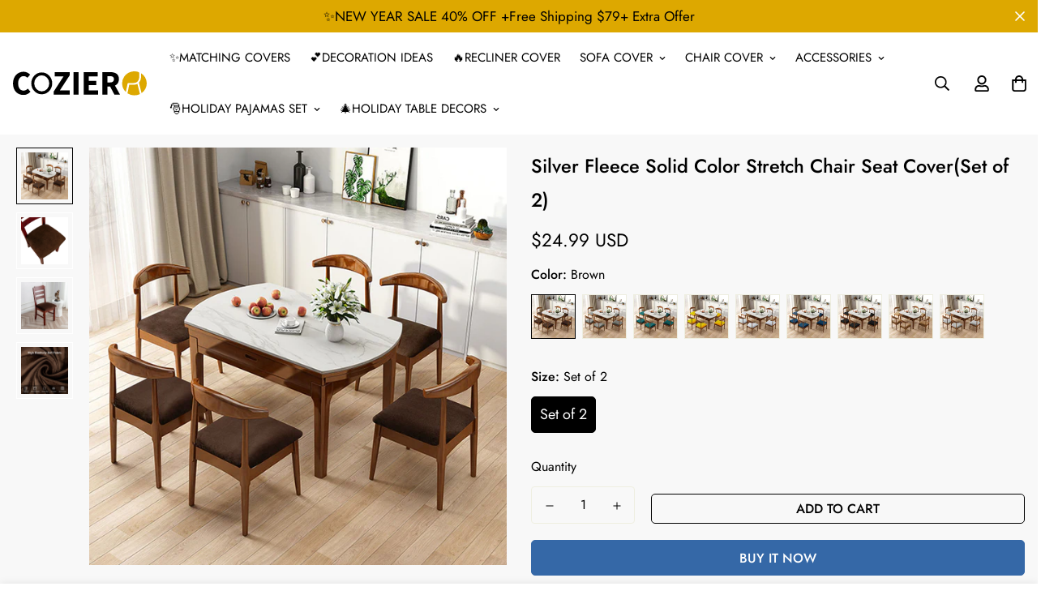

--- FILE ---
content_type: text/html; charset=utf-8
request_url: https://www.coziero.com/products/silver-fleece-solid-color-stretch-chair-seat-cover-s01
body_size: 57702
content:

<!doctype html>
<html
  class="no-js supports-no-cookies"
  lang="en"
  data-template="product"
  
>
<head>
	<meta charset="utf-8">
	<meta http-equiv="X-UA-Compatible" content="IE=edge">
	<meta name="viewport" content="width=device-width, initial-scale=1, maximum-scale=1.0, user-scalable=0">
	<meta name="theme-color" content="#000">
    <meta name="msvalidate.01" content="778D05F53BF727E541B9A000C4ED9D7B" />
    <meta name="google-site-verification" content="jPkRV2pzn9nRp4__WrLNJkYMcbZJ--MalFG98uSMcPA" />
    <meta name="facebook-domain-verification" content="kkp53gjqczo5qg6n5ov5urllh6n21a" />
<!-- Google tag (gtag.js) -->
<script async src="https://www.googletagmanager.com/gtag/js?id=UA-244910195-1"></script>
<script>
  window.dataLayer = window.dataLayer || [];
  function gtag(){dataLayer.push(arguments);}
  gtag('js', new Date());

  gtag('config', 'UA-244910195-1');
</script>

 

  <!-- BING TACKING CODE START-->
<script>

(function(w,d,t,r,u){var f,n,i;w[u]=w[u]||[],f=function(){var o={ti:"211010732"};o.q=w[u],w[u]=new UET(o),w[u].push("pageLoad")},n=d.createElement(t),n.src=r,n.async=1,n.onload=n.onreadystatechange=function(){var s=this.readyState;s&&s!=="loaded"&&s!=="complete"||(f(),n.onload=n.onreadystatechange=null)},i=d.getElementsByTagName(t)[0],i.parentNode.insertBefore(n,i)})(window,document,"script","//bat.bing.com/bat.js","uetq"); 
 
</script>
 

 <!-- Google tag (gtag.js) -->
<script async src="https://www.googletagmanager.com/gtag/js?id=AW-11008241357"></script>
<script>
  window.dataLayer = window.dataLayer || [];
  function gtag(){dataLayer.push(arguments);}
  gtag('js', new Date());

  gtag('config', 'AW-11008241357');
</script>
  

<script>
window.uetq = window.uetq || [];
window.uetq.push('event', 'view_item_page', { 'ecomm_prodid': '6981136252972', 'ecomm_pagetype': 'product'});
</script>
 

  <!-- BING TACKING CODE END--><link rel="canonical" href="https://www.coziero.com/products/silver-fleece-solid-color-stretch-chair-seat-cover-s01"><link rel="preload" as="style" href="//www.coziero.com/cdn/shop/t/5/assets/product-template.css?v=88272454974039892061665458762"><link rel="preload" as="style" href="//www.coziero.com/cdn/shop/t/5/assets/theme.css?v=137837085016283941581665483065">


<link rel="dns-prefetch" href="https://www.coziero.com/products/silver-fleece-solid-color-stretch-chair-seat-cover-s01" crossorigin>
<link rel="dns-prefetch" href="https://cdn.shopify.com" crossorigin>
<link rel="preconnect" href="https://www.coziero.com/products/silver-fleece-solid-color-stretch-chair-seat-cover-s01" crossorigin>
<link rel="preconnect" href="https://cdn.shopify.com" crossorigin>
<link rel="preload" as="style" href="//www.coziero.com/cdn/shop/t/5/assets/chunk.css?v=64573295119452841981666063787">
<link rel="preload" as="script" href="//www.coziero.com/cdn/shop/t/5/assets/app.min.js?v=74502586755104031401665474173">
<link rel="preload" as="script" href="//www.coziero.com/cdn/shop/t/5/assets/foxkit-app.min.js?v=58412030639457035431666066772">
<link rel="preload" as="script" href="//www.coziero.com/cdn/shop/t/5/assets/lazy-image.min.js?v=164341435460352801361663894876">

<link rel="shortcut icon" href="//www.coziero.com/cdn/shop/files/coziero-icon.png?crop=center&height=32&v=1663901872&width=32" type="image/png"><title class="product">Silver Fleece Solid Color Stretch Chair Seat Cover(Set of 2)</title><meta name="description" content="Superior FabricHigh quality stretchy fabric,soft and comfortable. Size:Highly flexible and elastic, so they may better fit your sofas of different sizes.Before making a purchase, please refer to the dimensions guidance photo and measure your couch. Furniture Protector:Various colors are prepared, you can choose the col"><meta property="og:site_name" content="COZIERO">
<meta property="og:url" content="https://www.coziero.com/products/silver-fleece-solid-color-stretch-chair-seat-cover-s01">
<meta property="og:title" content="Silver Fleece Solid Color Stretch Chair Seat Cover(Set of 2)">
<meta property="og:type" content="product">
<meta property="og:description" content="Superior FabricHigh quality stretchy fabric,soft and comfortable. Size:Highly flexible and elastic, so they may better fit your sofas of different sizes.Before making a purchase, please refer to the dimensions guidance photo and measure your couch. Furniture Protector:Various colors are prepared, you can choose the col"><meta property="og:image" content="http://www.coziero.com/cdn/shop/products/t04-m10-p01-s01-brown-1.jpg?v=1665985380">
<meta property="og:image:secure_url" content="https://www.coziero.com/cdn/shop/products/t04-m10-p01-s01-brown-1.jpg?v=1665985380">
<meta property="og:image:width" content="1000">
<meta property="og:image:height" content="1000"><meta property="og:price:amount" content="24.99">
<meta property="og:price:currency" content="USD"><meta name="twitter:card" content="summary_large_image">
<meta name="twitter:title" content="Silver Fleece Solid Color Stretch Chair Seat Cover(Set of 2)">
<meta name="twitter:description" content="Superior FabricHigh quality stretchy fabric,soft and comfortable. Size:Highly flexible and elastic, so they may better fit your sofas of different sizes.Before making a purchase, please refer to the dimensions guidance photo and measure your couch. Furniture Protector:Various colors are prepared, you can choose the col">

<style media="print" id="mn-font-style">
  @font-face {  font-family: SF-Heading-font;  font-weight:400;  src: url(https://cdn.shopify.com/s/files/1/0583/5594/1420/files/Jost-Regular.ttf?v=1666062630);  font-display: swap;}@font-face {  font-family: SF-Heading-font;  font-weight:500;  src: url(https://cdn.shopify.com/s/files/1/0583/5594/1420/files/Jost-Medium.ttf?v=1666062630);  font-display: swap;}@font-face {  font-family: SF-Heading-font;  font-weight:600;  src: url(https://cdn.shopify.com/s/files/1/0583/5594/1420/files/Jost-SemiBold.ttf?v=1666062630);  font-display: swap;}@font-face {  font-family: SF-Heading-font;  font-weight:700;  src: url(https://cdn.shopify.com/s/files/1/0583/5594/1420/files/Jost-Bold.ttf?v=1666062630);  font-display: swap;}:root {  --font-stack-header: SF-Heading-font;  --font-weight-header: 500;}@font-face {  font-family: SF-Body-font;  font-weight:400;  src: url(https://cdn.shopify.com/s/files/1/0583/5594/1420/files/Jost-Regular.ttf?v=1666062630);  font-display: swap;}@font-face {  font-family: SF-Body-font;  font-weight:500;  src: url(https://cdn.shopify.com/s/files/1/0583/5594/1420/files/Jost-Medium.ttf?v=1666062630);  font-display: swap;}@font-face {  font-family: SF-Body-font;  font-weight:600;  src: url(https://cdn.shopify.com/s/files/1/0583/5594/1420/files/Jost-SemiBold.ttf?v=1666062630);  font-display: swap;}@font-face {  font-family: SF-Body-font;  font-weight:700;  src: url(https://cdn.shopify.com/s/files/1/0583/5594/1420/files/Jost-Bold.ttf?v=1666062630);  font-display: swap;}:root {  --font-stack-body: 'SF-Body-font';  --font-weight-body: 400;;}
</style>
<style media="print" id="mn-critical-css">
  html{font-size:calc(var(--font-base-size,16) * 1px)}body{font-family:var(--font-stack-body)!important;font-weight:var(--font-weight-body);font-style:var(--font-style-body);color:var(--color-body-text);font-size:calc(var(--font-base-size,16) * 1px);line-height:calc(var(--base-line-height) * 1px);scroll-behavior:smooth;letter-spacing:0px;}body .h1,body .h2,body .h3,body .h4,body .h5,body .h6,body h1,body h2,body h3,body h4,body h5,body h6{font-family:var(--font-stack-header);font-weight:var(--font-weight-header);font-style:var(--font-style-header);color:var(--color-heading-text);line-height:normal}body .h1,body h1{font-size:calc(((var(--font-h1-mobile))/ (var(--font-base-size))) * 1rem)}body .h2,body h2{font-size:calc(((var(--font-h2-mobile))/ (var(--font-base-size))) * 1rem)}body .h3,body h3{font-size:calc(((var(--font-h3-mobile))/ (var(--font-base-size))) * 1rem)}body .h4,body h4{font-size:calc(((var(--font-h4-mobile))/ (var(--font-base-size))) * 1rem)}body .h5,body h5{font-size:calc(((var(--font-h5-mobile))/ (var(--font-base-size))) * 1rem)}body .h6,body h6{font-size:calc(((var(--font-h6-mobile))/ (var(--font-base-size))) * 1rem);line-height:1.4}@media only screen and (min-width:768px){body .h1,body h1{font-size:calc(((var(--font-h1-desktop))/ (var(--font-base-size))) * 1rem)}body .h2,body h2{font-size:calc(((var(--font-h2-desktop))/ (var(--font-base-size))) * 1rem)}body .h3,body h3{font-size:calc(((var(--font-h3-desktop))/ (var(--font-base-size))) * 1rem)}body .h4,body h4{font-size:calc(((var(--font-h4-desktop))/ (var(--font-base-size))) * 1rem)}body .h5,body h5{font-size:calc(((var(--font-h5-desktop))/ (var(--font-base-size))) * 1rem)}body .h6,body h6{font-size:calc(((var(--font-h6-desktop))/ (var(--font-base-size))) * 1rem)}}.swiper-wrapper{display:flex}.swiper-container:not(.swiper-container-initialized) .swiper-slide{width:calc(100% / var(--items,1));flex:0 0 auto}@media (max-width:1023px){.swiper-container:not(.swiper-container-initialized) .swiper-slide{min-width:40vw;flex:0 0 auto}}@media (max-width:767px){.swiper-container:not(.swiper-container-initialized) .swiper-slide{min-width:66vw;flex:0 0 auto}}.opacity-0{opacity:0}.opacity-100{opacity:1!important;}.placeholder-background{position:absolute;top:0;right:0;bottom:0;left:0;pointer-events:none}.placeholder-background--animation{background-color:#000;animation:placeholder-background-loading 1.5s infinite linear}[data-image-loading]{position:relative}[data-image-loading]:after{content:'';background-color:#000;animation:placeholder-background-loading 1.5s infinite linear;position:absolute;top:0;left:0;width:100%;height:100%;z-index:1}[data-image-loading] img.lazyload{opacity:0}[data-image-loading] img.lazyloaded{opacity:1}.no-js [data-image-loading]{animation-name:none}.lazyload--fade-in{opacity:0;transition:.25s all}.lazyload--fade-in.lazyloaded{opacity:1}@media (min-width:768px){.hidden.md\:block{display:block!important}.hidden.md\:flex{display:flex!important}.hidden.md\:grid{display:grid!important}}@media (min-width:1024px){.hidden.lg\:block{display:block!important}.hidden.lg\:flex{display:flex!important}.hidden.lg\:grid{display:grid!important}}@media (min-width:1280px){.hidden.xl\:block{display:block!important}.hidden.xl\:flex{display:flex!important}.hidden.xl\:grid{display:grid!important}}

  h1, .h1,
  h2, .h2,
  h3, .h3,
  h4, .h4,
  h5, .h5,
  h6, .h6 {
    letter-spacing: 0px;
  }
</style>

  <script>
  // https://codebeautify.org/jsviewer

  function _debounce(fn, wait = 300) {
    let t;
    return (...args) => {
      clearTimeout(t);
      t = setTimeout(() => fn.apply(this, args), wait);
    };
  }

  try {
    window.MinimogSettings = window.MinimogSettings || {};
    window.___mnag = 'userA' + (window.___mnag1 || '') + 'gent';

    var _mh = document.querySelector('header.sf-header__mobile');
    var _dh = document.querySelector('header.sf-header__desktop');
    // Set header height
    function _shh() {
      if (!_mh || !_dh) {
        _mh = document.querySelector('header.sf-header__mobile');
        _dh = document.querySelector('header.sf-header__desktop');
      }
      // Header
      var _hd = window.innerWidth < 1024 ? _mh : _dh;
      if (_hd) {
        document.documentElement.style.setProperty('--sf-header-height', _hd.offsetHeight + 'px');
        window.MinimogSettings.headerHeight = _hd.offsetHeight;
      }
    }

    // setTopbarHeight
    function _stbh() {
      // Topbar
      var _tb = document.querySelector('.sf-topbar');
      if (_tb) {
        document.documentElement.style.setProperty('--sf-topbar-height', _tb.offsetHeight + 'px');
        window.MinimogSettings.topbarHeight = _tb.offsetHeight;
      }
    }

    // setAnnouncementHeight
    function _sah() {
      // announcement_bar
      var _ab = document.querySelector('.announcement-bar');
      if (_ab) {
        document.documentElement.style.setProperty('--sf-announcement-height', _ab.offsetHeight + 'px');
        window.MinimogSettings.topbarHeight = _ab.offsetHeight;
      }
    }

    // setMainContentPadding
    function _smcp() {
      // pageTemplate
      var _pt = document.documentElement.dataset.template;
      if (window.innerWidth >= 1024) {
        if (_dh && _dh.dataset.transparent === "true") {
          if (_pt === 'index' || _pt === 'collection') {
            document.documentElement.style.setProperty('--main-content-padding-top', '0px');
          }
        }
      } else {
        document.documentElement.style.removeProperty('--main-content-padding-top');
      }
    }

    // calculateSectionsHeight
    function _csh() {_shh();_stbh();_sah();_smcp();}
    window.addEventListener('resize', _debounce(_csh, 1000));

    document.documentElement.className = document.documentElement.className.replace('supports-no-cookies', 'supports-cookies').replace('no-js', 'js');
  } catch (error) {
    console.warn('Failed to execute critical scripts', error);
  }

  try {
    // Page speed agent
    var _nu = navigator[window.___mnag];
    var _psas = [
      {
        'b': 'ome-Li',
        'c': 'ghth',
        'd': 'ouse',
        'a': 'Chr',
      },
      {
        'd': 'hts',
        'a': 'Sp',
        'c': 'nsig',
        'b': 'eed I',
      },
      {
        'b': ' Lin',
        'd': '6_64',
        'a': 'X11;',
        'c': 'ux x8',
      }
    ];
    function __fn(i) {
      return Object.keys(_psas[i]).sort().reduce(function (a, c) { return a + _psas[i][c] }, '');
    }

    var __isPSA = (_nu.indexOf(__fn(0)) > -1 || _nu.indexOf(__fn(1)) > -1 || _nu.indexOf(__fn(2)) > -1);
    // var __isPSA = true

    window.___mnag = '!1';
    _psas = null;
  } catch (err) {
    var __isPSA = false;
    var _psas = null;
    window.___mnag = '!1';
  }

  // activateFontAndCriticalCSS
  function afnc() {
    // fontStyle & criticalStyle
    var cs = document.getElementById('mn-critical-css');
    var fs = document.getElementById('mn-font-style');
    if (cs) cs.media = 'all';
    if (fs) fs.media = 'all';
  }

  if (!__isPSA) afnc();

  // __activateStyle(this)
  function __as(l) {
    l.rel = 'stylesheet';
    l.media = 'all';
    l.removeAttribute('onload');
  }

  // _onChunkStyleLoad(this)
  function __ocsl(l) {
    if (!__isPSA) __as(l);
  }

  window.__isPSA = __isPSA;
</script>

  

  <link href="//www.coziero.com/cdn/shop/t/5/assets/theme.css?v=137837085016283941581665483065" rel="stylesheet" type="text/css" media="all" />
  <link href="//www.coziero.com/cdn/shop/t/5/assets/chunk.css?v=64573295119452841981666063787" rel="stylesheet" type="text/css" media="all" />

  
<style data-shopify>:root {		/* BODY */		--base-line-height: 15;		/* PRIMARY COLORS */		--color-primary: #000;		--plyr-color-main: #000;		--color-primary-darker: #333333;		/* TEXT COLORS */		--color-body-text: #000000;		--color-heading-text: #000000;		--color-sub-text: #232323;		--color-text-link: #000000;		--color-text-link-hover: #999999;		/* BUTTON COLORS */		--color-btn-bg:  #3568a7;		--color-btn-bg-hover: #000000;		--color-btn-text: #ffffff;		--color-btn-text-hover: #ffffff;    	--color-btn-secondary-border: #000000;    	--color-btn-secondary-text: #000000;		--btn-letter-spacing: 0px;		--btn-border-radius: 5px;		--btn-border-width: 1px;		--btn-line-height: 15px;				--btn-text-transform: uppercase;				/* PRODUCT COLORS */		--product-title-color: #000000;		--product-sale-price-color: #666666;		--product-regular-price-color: #f94c43;		--product-type-color: #666666;		--product-desc-color: #1e1e1e;		/* TOPBAR COLORS */		--color-topbar-background: #d2c2b1;		--color-topbar-text: #000000;		/* MENU BAR COLORS */		--color-menu-background: #000000;		--color-menu-text: #f8f8f8;		/* BORDER COLORS */		--color-border: #EEEEE0;		/* FOOTER COLORS */		--color-footer-text: #f8f8f8;		--color-footer-subtext: #f8f8f8;		--color-footer-background: #3568a7;		--color-footer-link: #f8f8f8;		--color-footer-link-hover: #ffffff;		--color-footer-background-mobile: #1e306e;		/* FOOTER BOTTOM COLORS */		--color-footer-bottom-text: #696969;		--color-footer-bottom-background: #3568a7;		--color-footer-bottom-background-mobile: #F5F5F5;		/* HEADER */		--color-header-text: #000000;		--color-header-transparent-text: #000000;		--color-main-background: #ffffff;		--color-field-background: #f8f8f8;		--color-header-background: #ffffff;		--color-cart-wishlist-count: #ffffff;		--bg-cart-wishlist-count: #000000;		--swatch-item-background-default: #f7f8fa;		--text-gray-400: #777777;		--text-gray-9b: #9b9b9b;		--text-black: #000000;		--text-white: #ffffff;		--bg-gray-400: #f7f8fa;		--bg-black: #000000;		--rounded-full: 9999px;		--border-color-1: #eeeeee;		--border-color-2: #b2b2b2;		--border-color-3: #d2d2d2;		--border-color-4: #737373;		--color-secondary: #666666;		--color-success: #3a8735;		--color-warning: #ff706b;		--color-info: #959595;		--color-disabled: #cecece;		--bg-disabled: #f7f7f7;		--bg-hover: #737373;		--bg-color-tooltip: #000000;		--text-color-tooltip: #ffffff;		--color-image-overlay: #000000;		--opacity-image-overlay: 0.2;		--theme-shadow: 0 5px 15px 0 rgba(0, 0, 0, 0.07);    	--arrow-select-box: url(//www.coziero.com/cdn/shop/t/5/assets/ar-down.svg?v=92728264558441377851663894877);		/* FONT SIZES */		--font-base-size: 16;		--font-btn-size: 16px;		--font-btn-weight: 500;		--font-h1-desktop: 37;		--font-h1-mobile: 35;		--font-h2-desktop: 29;		--font-h2-mobile: 26;		--font-h3-desktop: 21;		--font-h3-mobile: 19;		--font-h4-desktop: 19;		--font-h4-mobile: 17;		--font-h5-desktop: 16;		--font-h5-mobile: 14;		--font-h6-desktop: 15;		--font-h6-mobile: 13;    	--arrow-down-url: url(//www.coziero.com/cdn/shop/t/5/assets/arrow-down.svg?v=157552497485556416461663894873);    	--arrow-down-white-url: url(//www.coziero.com/cdn/shop/t/5/assets/arrow-down-white.svg?v=70535736727834135531663894876);    	--product-title-line-clamp: 2;		--spacing-sections-desktop: 30px;        --spacing-sections-tablet: 30px;        --spacing-sections-mobile: 20px;	}
</style><link media="print" onload="this.media = 'all'" rel="stylesheet" href="//www.coziero.com/cdn/shop/t/5/assets/product-template.css?v=88272454974039892061665458762"><link type="text/css" href="//www.coziero.com/cdn/shop/t/5/assets/custom.css?v=108154236808377441941664337575" rel="stylesheet">

<style data-shopify>body {
    --container-width: 1280;
    --fluid-container-width: 1620px;
    --fluid-container-offset: 95px;
    background-color: #ffffff;
  }
  [style*="--aspect-ratio"]:before {
    padding-top: calc(100% / (0.0001 + var(--aspect-ratio, 16/9)));
  }
  @media ( max-width: 767px ) {
    [style*="--aspect-ratio"]:before {
      padding-top: calc(100% / (0.0001 + var(--aspect-ratio-mobile, var(--aspect-ratio, 16/9)) ));
    }
  }swatch-color .sf__tooltip-item { background: transparent; }.sf__pcard h3 {font-family: var(--font-stack-body);font-weight:500;}.sf__line-height-heading {  line-height: 1.25;}.sf-nav li.sf-menu-item-parent a.sf__parent-item {  font-size: 15px;}[data-section-type="icon-box"] .sf-icon-box__inner a.sf__btn {  margin-top: 0;}[data-section-type="icon-box"] .sf-icon-box__inner a.sf__btn-link::after,[data-section-type="icon-box"] .sf-icon-box__inner a.sf__btn-link::before {  height: 1px;}[data-section-type="icon-box"] .sf-icon-box__inner a.sf__btn-link::before {  background-color: #cccccc;}[data-section-type="icon-box"] .sf-grid {  align-items: center;}[data-section-type="icon-box"] .sf-icon-box__text h3 {  font-family: SF-Body-font;}[data-section-type="icon-box"] .sf-icon-box__text .rte {  margin-bottom: 15px;}[data-section-type="hero"] .sf-hero__title {  margin-bottom: 18px;}[data-section-type="hero"] .sf-hero__text {  color: var(--color-body-text);  margin-bottom: 40px;  font-size: 18px;  line-height: 1.67;}[data-section-type="slider"] .sf__slide-content .slide__block-title {  line-height: 1.1875;  margin-bottom: 16px;}[data-section-type="slider"] .sf__slide-content .slide__block-description {  color: var(--color-body-text);  line-height: 1.67;  margin-bottom: 40px;  font-size: 18px;}[data-section-type="instagram"] .section-my {  margin-bottom: 0;}.sf-footer .sf__footer-block-title {  font-size: 34px;  line-height: 1.17;}.sf-footer .sf-footer__block-inner {  text-align: center;}.sf__newsletter-block-desc {  margin-bottom: 20px;  font-size: 18px;}.sf__footer-form-newsletter input.form-control {  background: transparent;  border-radius: 0;}.sf__footer-block-menu ul li a,.sf__footer-block-custom_text .block-text {  text-transform: uppercase;  font-weight: 500;  font-size: 15px;  line-height: 2.4;}.sf__pcard-name {  font-weight: 400;}.sf__pcard-price .prod__price {  font-weight: 600;}[data-section-type="instagram"] .sf-instagram__wrapper {  margin: 0 20px;}@media (min-width: 1280px) {  [data-section-type="slider"] .sf__slide-content .slide__block-title {    font-size: 64px;  }}@media (max-width: 767px) {  [data-section-type="slider"]    .sf__slide-content--mobile    a.sf__mobile-button {    width: 100%;  }  .sf-footer .sf__footer-block-title {    font-size: 18px;  }  .template-index .featured-slider .featured-slider__container .py-16 {    padding-top: 30px;    padding-bottom: 5px;  }}@media (min-width:768px) {    .featured-slider .section-py {    padding-top: 0;    padding-bottom: 0;}}
</style>


  <script src="//www.coziero.com/cdn/shop/t/5/assets/theme-global.js?v=144249070370253896301663894876" defer="defer"></script>
  <script src="//www.coziero.com/cdn/shop/t/5/assets/product-form.min.js?v=142644972347708315361663894876" defer="defer"></script>
  <script src="//www.coziero.com/cdn/shop/t/5/assets/lazy-image.min.js?v=164341435460352801361663894876" defer="defer"></script>

  <script>window.performance && window.performance.mark && window.performance.mark('shopify.content_for_header.start');</script><meta id="shopify-digital-wallet" name="shopify-digital-wallet" content="/58355941420/digital_wallets/dialog">
<meta name="shopify-checkout-api-token" content="9984e5f49802084e153c14426f46b55b">
<meta id="in-context-paypal-metadata" data-shop-id="58355941420" data-venmo-supported="false" data-environment="production" data-locale="en_US" data-paypal-v4="true" data-currency="USD">
<link rel="alternate" type="application/json+oembed" href="https://www.coziero.com/products/silver-fleece-solid-color-stretch-chair-seat-cover-s01.oembed">
<script async="async" src="/checkouts/internal/preloads.js?locale=en-US"></script>
<script id="shopify-features" type="application/json">{"accessToken":"9984e5f49802084e153c14426f46b55b","betas":["rich-media-storefront-analytics"],"domain":"www.coziero.com","predictiveSearch":true,"shopId":58355941420,"locale":"en"}</script>
<script>var Shopify = Shopify || {};
Shopify.shop = "funistyle.myshopify.com";
Shopify.locale = "en";
Shopify.currency = {"active":"USD","rate":"1.0"};
Shopify.country = "US";
Shopify.theme = {"name":"LIVING","id":125966712876,"schema_name":"Minimog - OS 2.0","schema_version":"3.0.1","theme_store_id":null,"role":"main"};
Shopify.theme.handle = "null";
Shopify.theme.style = {"id":null,"handle":null};
Shopify.cdnHost = "www.coziero.com/cdn";
Shopify.routes = Shopify.routes || {};
Shopify.routes.root = "/";</script>
<script type="module">!function(o){(o.Shopify=o.Shopify||{}).modules=!0}(window);</script>
<script>!function(o){function n(){var o=[];function n(){o.push(Array.prototype.slice.apply(arguments))}return n.q=o,n}var t=o.Shopify=o.Shopify||{};t.loadFeatures=n(),t.autoloadFeatures=n()}(window);</script>
<script id="shop-js-analytics" type="application/json">{"pageType":"product"}</script>
<script defer="defer" async type="module" src="//www.coziero.com/cdn/shopifycloud/shop-js/modules/v2/client.init-shop-cart-sync_IZsNAliE.en.esm.js"></script>
<script defer="defer" async type="module" src="//www.coziero.com/cdn/shopifycloud/shop-js/modules/v2/chunk.common_0OUaOowp.esm.js"></script>
<script type="module">
  await import("//www.coziero.com/cdn/shopifycloud/shop-js/modules/v2/client.init-shop-cart-sync_IZsNAliE.en.esm.js");
await import("//www.coziero.com/cdn/shopifycloud/shop-js/modules/v2/chunk.common_0OUaOowp.esm.js");

  window.Shopify.SignInWithShop?.initShopCartSync?.({"fedCMEnabled":true,"windoidEnabled":true});

</script>
<script>(function() {
  var isLoaded = false;
  function asyncLoad() {
    if (isLoaded) return;
    isLoaded = true;
    var urls = ["https:\/\/api.revy.io\/bundle.js?shop=funistyle.myshopify.com","https:\/\/chimpstatic.com\/mcjs-connected\/js\/users\/ea164674c8e929ce4234b1e32\/f9b15c6b47717dc109dcf6578.js?shop=funistyle.myshopify.com"];
    for (var i = 0; i < urls.length; i++) {
      var s = document.createElement('script');
      s.type = 'text/javascript';
      s.async = true;
      s.src = urls[i];
      var x = document.getElementsByTagName('script')[0];
      x.parentNode.insertBefore(s, x);
    }
  };
  if(window.attachEvent) {
    window.attachEvent('onload', asyncLoad);
  } else {
    window.addEventListener('load', asyncLoad, false);
  }
})();</script>
<script id="__st">var __st={"a":58355941420,"offset":28800,"reqid":"8cc0259b-29a6-42fa-a00b-0a918cb5852e-1768552012","pageurl":"www.coziero.com\/products\/silver-fleece-solid-color-stretch-chair-seat-cover-s01","u":"2e34db51acae","p":"product","rtyp":"product","rid":6981136252972};</script>
<script>window.ShopifyPaypalV4VisibilityTracking = true;</script>
<script id="captcha-bootstrap">!function(){'use strict';const t='contact',e='account',n='new_comment',o=[[t,t],['blogs',n],['comments',n],[t,'customer']],c=[[e,'customer_login'],[e,'guest_login'],[e,'recover_customer_password'],[e,'create_customer']],r=t=>t.map((([t,e])=>`form[action*='/${t}']:not([data-nocaptcha='true']) input[name='form_type'][value='${e}']`)).join(','),a=t=>()=>t?[...document.querySelectorAll(t)].map((t=>t.form)):[];function s(){const t=[...o],e=r(t);return a(e)}const i='password',u='form_key',d=['recaptcha-v3-token','g-recaptcha-response','h-captcha-response',i],f=()=>{try{return window.sessionStorage}catch{return}},m='__shopify_v',_=t=>t.elements[u];function p(t,e,n=!1){try{const o=window.sessionStorage,c=JSON.parse(o.getItem(e)),{data:r}=function(t){const{data:e,action:n}=t;return t[m]||n?{data:e,action:n}:{data:t,action:n}}(c);for(const[e,n]of Object.entries(r))t.elements[e]&&(t.elements[e].value=n);n&&o.removeItem(e)}catch(o){console.error('form repopulation failed',{error:o})}}const l='form_type',E='cptcha';function T(t){t.dataset[E]=!0}const w=window,h=w.document,L='Shopify',v='ce_forms',y='captcha';let A=!1;((t,e)=>{const n=(g='f06e6c50-85a8-45c8-87d0-21a2b65856fe',I='https://cdn.shopify.com/shopifycloud/storefront-forms-hcaptcha/ce_storefront_forms_captcha_hcaptcha.v1.5.2.iife.js',D={infoText:'Protected by hCaptcha',privacyText:'Privacy',termsText:'Terms'},(t,e,n)=>{const o=w[L][v],c=o.bindForm;if(c)return c(t,g,e,D).then(n);var r;o.q.push([[t,g,e,D],n]),r=I,A||(h.body.append(Object.assign(h.createElement('script'),{id:'captcha-provider',async:!0,src:r})),A=!0)});var g,I,D;w[L]=w[L]||{},w[L][v]=w[L][v]||{},w[L][v].q=[],w[L][y]=w[L][y]||{},w[L][y].protect=function(t,e){n(t,void 0,e),T(t)},Object.freeze(w[L][y]),function(t,e,n,w,h,L){const[v,y,A,g]=function(t,e,n){const i=e?o:[],u=t?c:[],d=[...i,...u],f=r(d),m=r(i),_=r(d.filter((([t,e])=>n.includes(e))));return[a(f),a(m),a(_),s()]}(w,h,L),I=t=>{const e=t.target;return e instanceof HTMLFormElement?e:e&&e.form},D=t=>v().includes(t);t.addEventListener('submit',(t=>{const e=I(t);if(!e)return;const n=D(e)&&!e.dataset.hcaptchaBound&&!e.dataset.recaptchaBound,o=_(e),c=g().includes(e)&&(!o||!o.value);(n||c)&&t.preventDefault(),c&&!n&&(function(t){try{if(!f())return;!function(t){const e=f();if(!e)return;const n=_(t);if(!n)return;const o=n.value;o&&e.removeItem(o)}(t);const e=Array.from(Array(32),(()=>Math.random().toString(36)[2])).join('');!function(t,e){_(t)||t.append(Object.assign(document.createElement('input'),{type:'hidden',name:u})),t.elements[u].value=e}(t,e),function(t,e){const n=f();if(!n)return;const o=[...t.querySelectorAll(`input[type='${i}']`)].map((({name:t})=>t)),c=[...d,...o],r={};for(const[a,s]of new FormData(t).entries())c.includes(a)||(r[a]=s);n.setItem(e,JSON.stringify({[m]:1,action:t.action,data:r}))}(t,e)}catch(e){console.error('failed to persist form',e)}}(e),e.submit())}));const S=(t,e)=>{t&&!t.dataset[E]&&(n(t,e.some((e=>e===t))),T(t))};for(const o of['focusin','change'])t.addEventListener(o,(t=>{const e=I(t);D(e)&&S(e,y())}));const B=e.get('form_key'),M=e.get(l),P=B&&M;t.addEventListener('DOMContentLoaded',(()=>{const t=y();if(P)for(const e of t)e.elements[l].value===M&&p(e,B);[...new Set([...A(),...v().filter((t=>'true'===t.dataset.shopifyCaptcha))])].forEach((e=>S(e,t)))}))}(h,new URLSearchParams(w.location.search),n,t,e,['guest_login'])})(!0,!0)}();</script>
<script integrity="sha256-4kQ18oKyAcykRKYeNunJcIwy7WH5gtpwJnB7kiuLZ1E=" data-source-attribution="shopify.loadfeatures" defer="defer" src="//www.coziero.com/cdn/shopifycloud/storefront/assets/storefront/load_feature-a0a9edcb.js" crossorigin="anonymous"></script>
<script data-source-attribution="shopify.dynamic_checkout.dynamic.init">var Shopify=Shopify||{};Shopify.PaymentButton=Shopify.PaymentButton||{isStorefrontPortableWallets:!0,init:function(){window.Shopify.PaymentButton.init=function(){};var t=document.createElement("script");t.src="https://www.coziero.com/cdn/shopifycloud/portable-wallets/latest/portable-wallets.en.js",t.type="module",document.head.appendChild(t)}};
</script>
<script data-source-attribution="shopify.dynamic_checkout.buyer_consent">
  function portableWalletsHideBuyerConsent(e){var t=document.getElementById("shopify-buyer-consent"),n=document.getElementById("shopify-subscription-policy-button");t&&n&&(t.classList.add("hidden"),t.setAttribute("aria-hidden","true"),n.removeEventListener("click",e))}function portableWalletsShowBuyerConsent(e){var t=document.getElementById("shopify-buyer-consent"),n=document.getElementById("shopify-subscription-policy-button");t&&n&&(t.classList.remove("hidden"),t.removeAttribute("aria-hidden"),n.addEventListener("click",e))}window.Shopify?.PaymentButton&&(window.Shopify.PaymentButton.hideBuyerConsent=portableWalletsHideBuyerConsent,window.Shopify.PaymentButton.showBuyerConsent=portableWalletsShowBuyerConsent);
</script>
<script>
  function portableWalletsCleanup(e){e&&e.src&&console.error("Failed to load portable wallets script "+e.src);var t=document.querySelectorAll("shopify-accelerated-checkout .shopify-payment-button__skeleton, shopify-accelerated-checkout-cart .wallet-cart-button__skeleton"),e=document.getElementById("shopify-buyer-consent");for(let e=0;e<t.length;e++)t[e].remove();e&&e.remove()}function portableWalletsNotLoadedAsModule(e){e instanceof ErrorEvent&&"string"==typeof e.message&&e.message.includes("import.meta")&&"string"==typeof e.filename&&e.filename.includes("portable-wallets")&&(window.removeEventListener("error",portableWalletsNotLoadedAsModule),window.Shopify.PaymentButton.failedToLoad=e,"loading"===document.readyState?document.addEventListener("DOMContentLoaded",window.Shopify.PaymentButton.init):window.Shopify.PaymentButton.init())}window.addEventListener("error",portableWalletsNotLoadedAsModule);
</script>

<script type="module" src="https://www.coziero.com/cdn/shopifycloud/portable-wallets/latest/portable-wallets.en.js" onError="portableWalletsCleanup(this)" crossorigin="anonymous"></script>
<script nomodule>
  document.addEventListener("DOMContentLoaded", portableWalletsCleanup);
</script>

<link id="shopify-accelerated-checkout-styles" rel="stylesheet" media="screen" href="https://www.coziero.com/cdn/shopifycloud/portable-wallets/latest/accelerated-checkout-backwards-compat.css" crossorigin="anonymous">
<style id="shopify-accelerated-checkout-cart">
        #shopify-buyer-consent {
  margin-top: 1em;
  display: inline-block;
  width: 100%;
}

#shopify-buyer-consent.hidden {
  display: none;
}

#shopify-subscription-policy-button {
  background: none;
  border: none;
  padding: 0;
  text-decoration: underline;
  font-size: inherit;
  cursor: pointer;
}

#shopify-subscription-policy-button::before {
  box-shadow: none;
}

      </style>

<script>window.performance && window.performance.mark && window.performance.mark('shopify.content_for_header.end');</script>
  
<!-- Start of Judge.me Core -->
<link rel="dns-prefetch" href="https://cdn.judge.me/">
<script data-cfasync='false' class='jdgm-settings-script'>window.jdgmSettings={"pagination":5,"disable_web_reviews":false,"badge_no_review_text":"No reviews","badge_n_reviews_text":"({{ n }})","badge_star_color":"#ffc600","hide_badge_preview_if_no_reviews":true,"badge_hide_text":false,"enforce_center_preview_badge":false,"widget_title":"Customer Reviews","widget_open_form_text":"Write a review","widget_close_form_text":"Cancel review","widget_refresh_page_text":"Refresh page","widget_summary_text":"Based on {{ number_of_reviews }} review/reviews","widget_no_review_text":"Be the first to write a review","widget_name_field_text":"Display name","widget_verified_name_field_text":"Verified Name (public)","widget_name_placeholder_text":"Display name","widget_required_field_error_text":"This field is required.","widget_email_field_text":"Email address","widget_verified_email_field_text":"Verified Email (private, can not be edited)","widget_email_placeholder_text":"Your email address","widget_email_field_error_text":"Please enter a valid email address.","widget_rating_field_text":"Rating","widget_review_title_field_text":"Review Title","widget_review_title_placeholder_text":"Give your review a title","widget_review_body_field_text":"Review content","widget_review_body_placeholder_text":"Start writing here...","widget_pictures_field_text":"Picture/Video (optional)","widget_submit_review_text":"Submit Review","widget_submit_verified_review_text":"Submit Verified Review","widget_submit_success_msg_with_auto_publish":"Thank you! Please refresh the page in a few moments to see your review. You can remove or edit your review by logging into \u003ca href='https://judge.me/login' target='_blank' rel='nofollow noopener'\u003eJudge.me\u003c/a\u003e","widget_submit_success_msg_no_auto_publish":"Thank you! Your review will be published as soon as it is approved by the shop admin. You can remove or edit your review by logging into \u003ca href='https://judge.me/login' target='_blank' rel='nofollow noopener'\u003eJudge.me\u003c/a\u003e","widget_show_default_reviews_out_of_total_text":"Showing {{ n_reviews_shown }} out of {{ n_reviews }} reviews.","widget_show_all_link_text":"Show all","widget_show_less_link_text":"Show less","widget_author_said_text":"{{ reviewer_name }} said:","widget_days_text":"{{ n }} days ago","widget_weeks_text":"{{ n }} week/weeks ago","widget_months_text":"{{ n }} month/months ago","widget_years_text":"{{ n }} year/years ago","widget_yesterday_text":"Yesterday","widget_today_text":"Today","widget_replied_text":"\u003e\u003e {{ shop_name }} replied:","widget_read_more_text":"Read more","widget_reviewer_name_as_initial":"","widget_rating_filter_color":"","widget_rating_filter_see_all_text":"See all reviews","widget_sorting_most_recent_text":"Most Recent","widget_sorting_highest_rating_text":"Highest Rating","widget_sorting_lowest_rating_text":"Lowest Rating","widget_sorting_with_pictures_text":"Only Pictures","widget_sorting_most_helpful_text":"Most Helpful","widget_open_question_form_text":"Ask a question","widget_reviews_subtab_text":"Reviews","widget_questions_subtab_text":"Questions","widget_question_label_text":"Question","widget_answer_label_text":"Answer","widget_question_placeholder_text":"Write your question here","widget_submit_question_text":"Submit Question","widget_question_submit_success_text":"Thank you for your question! We will notify you once it gets answered.","widget_star_color":"#ffc600","verified_badge_text":"Verified","verified_badge_bg_color":"","verified_badge_text_color":"","verified_badge_placement":"left-of-reviewer-name","widget_review_max_height":"","widget_hide_border":false,"widget_social_share":false,"widget_thumb":false,"widget_review_location_show":false,"widget_location_format":"country_iso_code","all_reviews_include_out_of_store_products":true,"all_reviews_out_of_store_text":"(out of store)","all_reviews_pagination":100,"all_reviews_product_name_prefix_text":"about","enable_review_pictures":true,"enable_question_anwser":false,"widget_theme":"leex","review_date_format":"timestamp","default_sort_method":"pictures-first","widget_product_reviews_subtab_text":"Product Reviews","widget_shop_reviews_subtab_text":"Shop Reviews","widget_other_products_reviews_text":"Reviews for other products","widget_store_reviews_subtab_text":"Store reviews","widget_no_store_reviews_text":"This store hasn't received any reviews yet","widget_web_restriction_product_reviews_text":"This product hasn't received any reviews yet","widget_no_items_text":"No items found","widget_show_more_text":"Show more","widget_write_a_store_review_text":"Write a Store Review","widget_other_languages_heading":"Reviews in Other Languages","widget_translate_review_text":"Translate review to {{ language }}","widget_translating_review_text":"Translating...","widget_show_original_translation_text":"Show original ({{ language }})","widget_translate_review_failed_text":"Review couldn't be translated.","widget_translate_review_retry_text":"Retry","widget_translate_review_try_again_later_text":"Try again later","show_product_url_for_grouped_product":false,"widget_sorting_pictures_first_text":"Pictures First","show_pictures_on_all_rev_page_mobile":false,"show_pictures_on_all_rev_page_desktop":false,"floating_tab_hide_mobile_install_preference":false,"floating_tab_button_name":"★ Reviews","floating_tab_title":"Let customers speak for us","floating_tab_button_color":"","floating_tab_button_background_color":"","floating_tab_url":"","floating_tab_url_enabled":false,"floating_tab_tab_style":"text","all_reviews_text_badge_text":"Customers rate us {{ shop.metafields.judgeme.all_reviews_rating | round: 1 }}/5 based on {{ shop.metafields.judgeme.all_reviews_count }} reviews.","all_reviews_text_badge_text_branded_style":"{{ shop.metafields.judgeme.all_reviews_rating | round: 1 }} out of 5 stars based on {{ shop.metafields.judgeme.all_reviews_count }} reviews","is_all_reviews_text_badge_a_link":false,"show_stars_for_all_reviews_text_badge":false,"all_reviews_text_badge_url":"","all_reviews_text_style":"text","all_reviews_text_color_style":"judgeme_brand_color","all_reviews_text_color":"#108474","all_reviews_text_show_jm_brand":true,"featured_carousel_show_header":true,"featured_carousel_title":"LET CUSTOMERS SPEAK FOR US","testimonials_carousel_title":"Customers are saying","videos_carousel_title":"Real customer stories","cards_carousel_title":"Customers are saying","featured_carousel_count_text":"from {{ n }} reviews","featured_carousel_add_link_to_all_reviews_page":false,"featured_carousel_url":"","featured_carousel_show_images":true,"featured_carousel_autoslide_interval":5,"featured_carousel_arrows_on_the_sides":false,"featured_carousel_height":250,"featured_carousel_width":100,"featured_carousel_image_size":0,"featured_carousel_image_height":250,"featured_carousel_arrow_color":"#eeeeee","verified_count_badge_style":"vintage","verified_count_badge_orientation":"horizontal","verified_count_badge_color_style":"judgeme_brand_color","verified_count_badge_color":"#108474","is_verified_count_badge_a_link":false,"verified_count_badge_url":"","verified_count_badge_show_jm_brand":true,"widget_rating_preset_default":5,"widget_first_sub_tab":"product-reviews","widget_show_histogram":true,"widget_histogram_use_custom_color":false,"widget_pagination_use_custom_color":false,"widget_star_use_custom_color":true,"widget_verified_badge_use_custom_color":false,"widget_write_review_use_custom_color":false,"picture_reminder_submit_button":"Upload Pictures","enable_review_videos":true,"mute_video_by_default":true,"widget_sorting_videos_first_text":"Videos First","widget_review_pending_text":"Pending","featured_carousel_items_for_large_screen":4,"social_share_options_order":"Facebook,Twitter","remove_microdata_snippet":true,"disable_json_ld":false,"enable_json_ld_products":false,"preview_badge_show_question_text":false,"preview_badge_no_question_text":"No questions","preview_badge_n_question_text":"{{ number_of_questions }} question/questions","qa_badge_show_icon":false,"qa_badge_position":"same-row","remove_judgeme_branding":false,"widget_add_search_bar":false,"widget_search_bar_placeholder":"Search","widget_sorting_verified_only_text":"Verified only","featured_carousel_theme":"default","featured_carousel_show_rating":true,"featured_carousel_show_title":true,"featured_carousel_show_body":true,"featured_carousel_show_date":false,"featured_carousel_show_reviewer":true,"featured_carousel_show_product":false,"featured_carousel_header_background_color":"#108474","featured_carousel_header_text_color":"#ffffff","featured_carousel_name_product_separator":"reviewed","featured_carousel_full_star_background":"#108474","featured_carousel_empty_star_background":"#dadada","featured_carousel_vertical_theme_background":"#f9fafb","featured_carousel_verified_badge_enable":false,"featured_carousel_verified_badge_color":"#108474","featured_carousel_border_style":"round","featured_carousel_review_line_length_limit":3,"featured_carousel_more_reviews_button_text":"Read more reviews","featured_carousel_view_product_button_text":"View product","all_reviews_page_load_reviews_on":"scroll","all_reviews_page_load_more_text":"Load More Reviews","disable_fb_tab_reviews":false,"enable_ajax_cdn_cache":false,"widget_public_name_text":"displayed publicly like","default_reviewer_name":"John Smith","default_reviewer_name_has_non_latin":true,"widget_reviewer_anonymous":"Anonymous","medals_widget_title":"Judge.me Review Medals","medals_widget_background_color":"#f9fafb","medals_widget_position":"footer_all_pages","medals_widget_border_color":"#f9fafb","medals_widget_verified_text_position":"left","medals_widget_use_monochromatic_version":false,"medals_widget_elements_color":"#108474","show_reviewer_avatar":true,"widget_invalid_yt_video_url_error_text":"Not a YouTube video URL","widget_max_length_field_error_text":"Please enter no more than {0} characters.","widget_show_country_flag":false,"widget_show_collected_via_shop_app":true,"widget_verified_by_shop_badge_style":"light","widget_verified_by_shop_text":"Verified by Shop","widget_show_photo_gallery":true,"widget_load_with_code_splitting":true,"widget_ugc_install_preference":false,"widget_ugc_title":"Made by us, Shared by you","widget_ugc_subtitle":"Tag us to see your picture featured in our page","widget_ugc_arrows_color":"#ffffff","widget_ugc_primary_button_text":"Buy Now","widget_ugc_primary_button_background_color":"#108474","widget_ugc_primary_button_text_color":"#ffffff","widget_ugc_primary_button_border_width":"0","widget_ugc_primary_button_border_style":"none","widget_ugc_primary_button_border_color":"#108474","widget_ugc_primary_button_border_radius":"25","widget_ugc_secondary_button_text":"Load More","widget_ugc_secondary_button_background_color":"#ffffff","widget_ugc_secondary_button_text_color":"#108474","widget_ugc_secondary_button_border_width":"2","widget_ugc_secondary_button_border_style":"solid","widget_ugc_secondary_button_border_color":"#108474","widget_ugc_secondary_button_border_radius":"25","widget_ugc_reviews_button_text":"View Reviews","widget_ugc_reviews_button_background_color":"#ffffff","widget_ugc_reviews_button_text_color":"#108474","widget_ugc_reviews_button_border_width":"2","widget_ugc_reviews_button_border_style":"solid","widget_ugc_reviews_button_border_color":"#108474","widget_ugc_reviews_button_border_radius":"25","widget_ugc_reviews_button_link_to":"judgeme-reviews-page","widget_ugc_show_post_date":true,"widget_ugc_max_width":"800","widget_rating_metafield_value_type":true,"widget_primary_color":"#3568a7","widget_enable_secondary_color":true,"widget_secondary_color":"#edf5f5","widget_summary_average_rating_text":"{{ average_rating }} out of 5","widget_media_grid_title":"Customer photos \u0026 videos","widget_media_grid_see_more_text":"See more","widget_round_style":false,"widget_show_product_medals":false,"widget_verified_by_judgeme_text":"Verified by Judge.me","widget_show_store_medals":true,"widget_verified_by_judgeme_text_in_store_medals":"Verified by Judge.me","widget_media_field_exceed_quantity_message":"Sorry, we can only accept {{ max_media }} for one review.","widget_media_field_exceed_limit_message":"{{ file_name }} is too large, please select a {{ media_type }} less than {{ size_limit }}MB.","widget_review_submitted_text":"Review Submitted!","widget_question_submitted_text":"Question Submitted!","widget_close_form_text_question":"Cancel","widget_write_your_answer_here_text":"Write your answer here","widget_enabled_branded_link":true,"widget_show_collected_by_judgeme":false,"widget_reviewer_name_color":"","widget_write_review_text_color":"","widget_write_review_bg_color":"","widget_collected_by_judgeme_text":"collected by Judge.me","widget_pagination_type":"standard","widget_load_more_text":"Load More","widget_load_more_color":"#108474","widget_full_review_text":"Full Review","widget_read_more_reviews_text":"Read More Reviews","widget_read_questions_text":"Read Questions","widget_questions_and_answers_text":"Questions \u0026 Answers","widget_verified_by_text":"Verified by","widget_verified_text":"Verified","widget_number_of_reviews_text":"{{ number_of_reviews }} reviews","widget_back_button_text":"Back","widget_next_button_text":"Next","widget_custom_forms_filter_button":"Filters","custom_forms_style":"vertical","widget_show_review_information":false,"how_reviews_are_collected":"How reviews are collected?","widget_show_review_keywords":false,"widget_gdpr_statement":"How we use your data: We'll only contact you about the review you left, and only if necessary. By submitting your review, you agree to Judge.me's \u003ca href='https://judge.me/terms' target='_blank' rel='nofollow noopener'\u003eterms\u003c/a\u003e, \u003ca href='https://judge.me/privacy' target='_blank' rel='nofollow noopener'\u003eprivacy\u003c/a\u003e and \u003ca href='https://judge.me/content-policy' target='_blank' rel='nofollow noopener'\u003econtent\u003c/a\u003e policies.","widget_multilingual_sorting_enabled":false,"widget_translate_review_content_enabled":false,"widget_translate_review_content_method":"manual","popup_widget_review_selection":"automatically_with_pictures","popup_widget_round_border_style":true,"popup_widget_show_title":true,"popup_widget_show_body":true,"popup_widget_show_reviewer":false,"popup_widget_show_product":true,"popup_widget_show_pictures":true,"popup_widget_use_review_picture":true,"popup_widget_show_on_home_page":true,"popup_widget_show_on_product_page":true,"popup_widget_show_on_collection_page":true,"popup_widget_show_on_cart_page":true,"popup_widget_position":"bottom_left","popup_widget_first_review_delay":5,"popup_widget_duration":5,"popup_widget_interval":5,"popup_widget_review_count":5,"popup_widget_hide_on_mobile":true,"review_snippet_widget_round_border_style":true,"review_snippet_widget_card_color":"#FFFFFF","review_snippet_widget_slider_arrows_background_color":"#FFFFFF","review_snippet_widget_slider_arrows_color":"#000000","review_snippet_widget_star_color":"#108474","show_product_variant":false,"all_reviews_product_variant_label_text":"Variant: ","widget_show_verified_branding":false,"widget_ai_summary_title":"Customers say","widget_ai_summary_disclaimer":"AI-powered review summary based on recent customer reviews","widget_show_ai_summary":false,"widget_show_ai_summary_bg":false,"widget_show_review_title_input":true,"redirect_reviewers_invited_via_email":"review_widget","request_store_review_after_product_review":false,"request_review_other_products_in_order":false,"review_form_color_scheme":"default","review_form_corner_style":"square","review_form_star_color":{},"review_form_text_color":"#333333","review_form_background_color":"#ffffff","review_form_field_background_color":"#fafafa","review_form_button_color":{},"review_form_button_text_color":"#ffffff","review_form_modal_overlay_color":"#000000","review_content_screen_title_text":"How would you rate this product?","review_content_introduction_text":"We would love it if you would share a bit about your experience.","store_review_form_title_text":"How would you rate this store?","store_review_form_introduction_text":"We would love it if you would share a bit about your experience.","show_review_guidance_text":true,"one_star_review_guidance_text":"Poor","five_star_review_guidance_text":"Great","customer_information_screen_title_text":"About you","customer_information_introduction_text":"Please tell us more about you.","custom_questions_screen_title_text":"Your experience in more detail","custom_questions_introduction_text":"Here are a few questions to help us understand more about your experience.","review_submitted_screen_title_text":"Thanks for your review!","review_submitted_screen_thank_you_text":"We are processing it and it will appear on the store soon.","review_submitted_screen_email_verification_text":"Please confirm your email by clicking the link we just sent you. This helps us keep reviews authentic.","review_submitted_request_store_review_text":"Would you like to share your experience of shopping with us?","review_submitted_review_other_products_text":"Would you like to review these products?","store_review_screen_title_text":"Would you like to share your experience of shopping with us?","store_review_introduction_text":"We value your feedback and use it to improve. Please share any thoughts or suggestions you have.","reviewer_media_screen_title_picture_text":"Share a picture","reviewer_media_introduction_picture_text":"Upload a photo to support your review.","reviewer_media_screen_title_video_text":"Share a video","reviewer_media_introduction_video_text":"Upload a video to support your review.","reviewer_media_screen_title_picture_or_video_text":"Share a picture or video","reviewer_media_introduction_picture_or_video_text":"Upload a photo or video to support your review.","reviewer_media_youtube_url_text":"Paste your Youtube URL here","advanced_settings_next_step_button_text":"Next","advanced_settings_close_review_button_text":"Close","modal_write_review_flow":false,"write_review_flow_required_text":"Required","write_review_flow_privacy_message_text":"We respect your privacy.","write_review_flow_anonymous_text":"Post review as anonymous","write_review_flow_visibility_text":"This won't be visible to other customers.","write_review_flow_multiple_selection_help_text":"Select as many as you like","write_review_flow_single_selection_help_text":"Select one option","write_review_flow_required_field_error_text":"This field is required","write_review_flow_invalid_email_error_text":"Please enter a valid email address","write_review_flow_max_length_error_text":"Max. {{ max_length }} characters.","write_review_flow_media_upload_text":"\u003cb\u003eClick to upload\u003c/b\u003e or drag and drop","write_review_flow_gdpr_statement":"We'll only contact you about your review if necessary. By submitting your review, you agree to our \u003ca href='https://judge.me/terms' target='_blank' rel='nofollow noopener'\u003eterms and conditions\u003c/a\u003e and \u003ca href='https://judge.me/privacy' target='_blank' rel='nofollow noopener'\u003eprivacy policy\u003c/a\u003e.","rating_only_reviews_enabled":false,"show_negative_reviews_help_screen":false,"new_review_flow_help_screen_rating_threshold":3,"negative_review_resolution_screen_title_text":"Tell us more","negative_review_resolution_text":"Your experience matters to us. If there were issues with your purchase, we're here to help. Feel free to reach out to us, we'd love the opportunity to make things right.","negative_review_resolution_button_text":"Contact us","negative_review_resolution_proceed_with_review_text":"Leave a review","negative_review_resolution_subject":"Issue with purchase from {{ shop_name }}.{{ order_name }}","preview_badge_collection_page_install_status":false,"widget_review_custom_css":"","preview_badge_custom_css":"","preview_badge_stars_count":"5-stars","featured_carousel_custom_css":"","floating_tab_custom_css":"","all_reviews_widget_custom_css":"","medals_widget_custom_css":"","verified_badge_custom_css":"","all_reviews_text_custom_css":"","transparency_badges_collected_via_store_invite":false,"transparency_badges_from_another_provider":false,"transparency_badges_collected_from_store_visitor":false,"transparency_badges_collected_by_verified_review_provider":false,"transparency_badges_earned_reward":false,"transparency_badges_collected_via_store_invite_text":"Review collected via store invitation","transparency_badges_from_another_provider_text":"Review collected from another provider","transparency_badges_collected_from_store_visitor_text":"Review collected from a store visitor","transparency_badges_written_in_google_text":"Review written in Google","transparency_badges_written_in_etsy_text":"Review written in Etsy","transparency_badges_written_in_shop_app_text":"Review written in Shop App","transparency_badges_earned_reward_text":"Review earned a reward for future purchase","product_review_widget_per_page":10,"widget_store_review_label_text":"Review about the store","checkout_comment_extension_title_on_product_page":"Customer Comments","checkout_comment_extension_num_latest_comment_show":5,"checkout_comment_extension_format":"name_and_timestamp","checkout_comment_customer_name":"last_initial","checkout_comment_comment_notification":true,"preview_badge_collection_page_install_preference":true,"preview_badge_home_page_install_preference":true,"preview_badge_product_page_install_preference":true,"review_widget_install_preference":"","review_carousel_install_preference":false,"floating_reviews_tab_install_preference":"none","verified_reviews_count_badge_install_preference":false,"all_reviews_text_install_preference":false,"review_widget_best_location":true,"judgeme_medals_install_preference":false,"review_widget_revamp_enabled":false,"review_widget_qna_enabled":false,"review_widget_header_theme":"minimal","review_widget_widget_title_enabled":true,"review_widget_header_text_size":"medium","review_widget_header_text_weight":"regular","review_widget_average_rating_style":"compact","review_widget_bar_chart_enabled":true,"review_widget_bar_chart_type":"numbers","review_widget_bar_chart_style":"standard","review_widget_expanded_media_gallery_enabled":false,"review_widget_reviews_section_theme":"standard","review_widget_image_style":"thumbnails","review_widget_review_image_ratio":"square","review_widget_stars_size":"medium","review_widget_verified_badge":"standard_text","review_widget_review_title_text_size":"medium","review_widget_review_text_size":"medium","review_widget_review_text_length":"medium","review_widget_number_of_columns_desktop":3,"review_widget_carousel_transition_speed":5,"review_widget_custom_questions_answers_display":"always","review_widget_button_text_color":"#FFFFFF","review_widget_text_color":"#000000","review_widget_lighter_text_color":"#7B7B7B","review_widget_corner_styling":"soft","review_widget_review_word_singular":"review","review_widget_review_word_plural":"reviews","review_widget_voting_label":"Helpful?","review_widget_shop_reply_label":"Reply from {{ shop_name }}:","review_widget_filters_title":"Filters","qna_widget_question_word_singular":"Question","qna_widget_question_word_plural":"Questions","qna_widget_answer_reply_label":"Answer from {{ answerer_name }}:","qna_content_screen_title_text":"Ask a question about this product","qna_widget_question_required_field_error_text":"Please enter your question.","qna_widget_flow_gdpr_statement":"We'll only contact you about your question if necessary. By submitting your question, you agree to our \u003ca href='https://judge.me/terms' target='_blank' rel='nofollow noopener'\u003eterms and conditions\u003c/a\u003e and \u003ca href='https://judge.me/privacy' target='_blank' rel='nofollow noopener'\u003eprivacy policy\u003c/a\u003e.","qna_widget_question_submitted_text":"Thanks for your question!","qna_widget_close_form_text_question":"Close","qna_widget_question_submit_success_text":"We’ll notify you by email when your question is answered.","all_reviews_widget_v2025_enabled":false,"all_reviews_widget_v2025_header_theme":"default","all_reviews_widget_v2025_widget_title_enabled":true,"all_reviews_widget_v2025_header_text_size":"medium","all_reviews_widget_v2025_header_text_weight":"regular","all_reviews_widget_v2025_average_rating_style":"compact","all_reviews_widget_v2025_bar_chart_enabled":true,"all_reviews_widget_v2025_bar_chart_type":"numbers","all_reviews_widget_v2025_bar_chart_style":"standard","all_reviews_widget_v2025_expanded_media_gallery_enabled":false,"all_reviews_widget_v2025_show_store_medals":true,"all_reviews_widget_v2025_show_photo_gallery":true,"all_reviews_widget_v2025_show_review_keywords":false,"all_reviews_widget_v2025_show_ai_summary":false,"all_reviews_widget_v2025_show_ai_summary_bg":false,"all_reviews_widget_v2025_add_search_bar":false,"all_reviews_widget_v2025_default_sort_method":"most-recent","all_reviews_widget_v2025_reviews_per_page":10,"all_reviews_widget_v2025_reviews_section_theme":"default","all_reviews_widget_v2025_image_style":"thumbnails","all_reviews_widget_v2025_review_image_ratio":"square","all_reviews_widget_v2025_stars_size":"medium","all_reviews_widget_v2025_verified_badge":"bold_badge","all_reviews_widget_v2025_review_title_text_size":"medium","all_reviews_widget_v2025_review_text_size":"medium","all_reviews_widget_v2025_review_text_length":"medium","all_reviews_widget_v2025_number_of_columns_desktop":3,"all_reviews_widget_v2025_carousel_transition_speed":5,"all_reviews_widget_v2025_custom_questions_answers_display":"always","all_reviews_widget_v2025_show_product_variant":false,"all_reviews_widget_v2025_show_reviewer_avatar":true,"all_reviews_widget_v2025_reviewer_name_as_initial":"","all_reviews_widget_v2025_review_location_show":false,"all_reviews_widget_v2025_location_format":"","all_reviews_widget_v2025_show_country_flag":false,"all_reviews_widget_v2025_verified_by_shop_badge_style":"light","all_reviews_widget_v2025_social_share":false,"all_reviews_widget_v2025_social_share_options_order":"Facebook,Twitter,LinkedIn,Pinterest","all_reviews_widget_v2025_pagination_type":"standard","all_reviews_widget_v2025_button_text_color":"#FFFFFF","all_reviews_widget_v2025_text_color":"#000000","all_reviews_widget_v2025_lighter_text_color":"#7B7B7B","all_reviews_widget_v2025_corner_styling":"soft","all_reviews_widget_v2025_title":"Customer reviews","all_reviews_widget_v2025_ai_summary_title":"Customers say about this store","all_reviews_widget_v2025_no_review_text":"Be the first to write a review","platform":"shopify","branding_url":"https://app.judge.me/reviews","branding_text":"Powered by Judge.me","locale":"en","reply_name":"COZIERO","widget_version":"3.0","footer":true,"autopublish":false,"review_dates":false,"enable_custom_form":false,"shop_locale":"en","enable_multi_locales_translations":false,"show_review_title_input":true,"review_verification_email_status":"always","can_be_branded":false,"reply_name_text":"COZIERO"};</script> <style class='jdgm-settings-style'>.jdgm-xx{left:0}:root{--jdgm-primary-color: #3568a7;--jdgm-secondary-color: #edf5f5;--jdgm-star-color: #ffc600;--jdgm-write-review-text-color: white;--jdgm-write-review-bg-color: #3568a7;--jdgm-paginate-color: #3568a7;--jdgm-border-radius: 0;--jdgm-reviewer-name-color: #3568a7}.jdgm-histogram__bar-content{background-color:#3568a7}.jdgm-rev[data-verified-buyer=true] .jdgm-rev__icon.jdgm-rev__icon:after,.jdgm-rev__buyer-badge.jdgm-rev__buyer-badge{color:white;background-color:#3568a7}.jdgm-review-widget--small .jdgm-gallery.jdgm-gallery .jdgm-gallery__thumbnail-link:nth-child(8) .jdgm-gallery__thumbnail-wrapper.jdgm-gallery__thumbnail-wrapper:before{content:"See more"}@media only screen and (min-width: 768px){.jdgm-gallery.jdgm-gallery .jdgm-gallery__thumbnail-link:nth-child(8) .jdgm-gallery__thumbnail-wrapper.jdgm-gallery__thumbnail-wrapper:before{content:"See more"}}.jdgm-preview-badge .jdgm-star.jdgm-star{color:#ffc600}.jdgm-prev-badge[data-average-rating='0.00']{display:none !important}.jdgm-rev .jdgm-rev__timestamp,.jdgm-quest .jdgm-rev__timestamp,.jdgm-carousel-item__timestamp{display:none !important}.jdgm-author-all-initials{display:none !important}.jdgm-author-last-initial{display:none !important}.jdgm-rev-widg__title{visibility:hidden}.jdgm-rev-widg__summary-text{visibility:hidden}.jdgm-prev-badge__text{visibility:hidden}.jdgm-rev__prod-link-prefix:before{content:'about'}.jdgm-rev__variant-label:before{content:'Variant: '}.jdgm-rev__out-of-store-text:before{content:'(out of store)'}@media only screen and (min-width: 768px){.jdgm-rev__pics .jdgm-rev_all-rev-page-picture-separator,.jdgm-rev__pics .jdgm-rev__product-picture{display:none}}@media only screen and (max-width: 768px){.jdgm-rev__pics .jdgm-rev_all-rev-page-picture-separator,.jdgm-rev__pics .jdgm-rev__product-picture{display:none}}.jdgm-verified-count-badget[data-from-snippet="true"]{display:none !important}.jdgm-carousel-wrapper[data-from-snippet="true"]{display:none !important}.jdgm-all-reviews-text[data-from-snippet="true"]{display:none !important}.jdgm-medals-section[data-from-snippet="true"]{display:none !important}.jdgm-ugc-media-wrapper[data-from-snippet="true"]{display:none !important}.jdgm-rev__transparency-badge[data-badge-type="review_collected_via_store_invitation"]{display:none !important}.jdgm-rev__transparency-badge[data-badge-type="review_collected_from_another_provider"]{display:none !important}.jdgm-rev__transparency-badge[data-badge-type="review_collected_from_store_visitor"]{display:none !important}.jdgm-rev__transparency-badge[data-badge-type="review_written_in_etsy"]{display:none !important}.jdgm-rev__transparency-badge[data-badge-type="review_written_in_google_business"]{display:none !important}.jdgm-rev__transparency-badge[data-badge-type="review_written_in_shop_app"]{display:none !important}.jdgm-rev__transparency-badge[data-badge-type="review_earned_for_future_purchase"]{display:none !important}.jdgm-review-snippet-widget .jdgm-rev-snippet-widget__cards-container .jdgm-rev-snippet-card{border-radius:8px;background:#fff}.jdgm-review-snippet-widget .jdgm-rev-snippet-widget__cards-container .jdgm-rev-snippet-card__rev-rating .jdgm-star{color:#108474}.jdgm-review-snippet-widget .jdgm-rev-snippet-widget__prev-btn,.jdgm-review-snippet-widget .jdgm-rev-snippet-widget__next-btn{border-radius:50%;background:#fff}.jdgm-review-snippet-widget .jdgm-rev-snippet-widget__prev-btn>svg,.jdgm-review-snippet-widget .jdgm-rev-snippet-widget__next-btn>svg{fill:#000}.jdgm-full-rev-modal.rev-snippet-widget .jm-mfp-container .jm-mfp-content,.jdgm-full-rev-modal.rev-snippet-widget .jm-mfp-container .jdgm-full-rev__icon,.jdgm-full-rev-modal.rev-snippet-widget .jm-mfp-container .jdgm-full-rev__pic-img,.jdgm-full-rev-modal.rev-snippet-widget .jm-mfp-container .jdgm-full-rev__reply{border-radius:8px}.jdgm-full-rev-modal.rev-snippet-widget .jm-mfp-container .jdgm-full-rev[data-verified-buyer="true"] .jdgm-full-rev__icon::after{border-radius:8px}.jdgm-full-rev-modal.rev-snippet-widget .jm-mfp-container .jdgm-full-rev .jdgm-rev__buyer-badge{border-radius:calc( 8px / 2 )}.jdgm-full-rev-modal.rev-snippet-widget .jm-mfp-container .jdgm-full-rev .jdgm-full-rev__replier::before{content:'COZIERO'}.jdgm-full-rev-modal.rev-snippet-widget .jm-mfp-container .jdgm-full-rev .jdgm-full-rev__product-button{border-radius:calc( 8px * 6 )}
</style> <style class='jdgm-settings-style'></style> <script data-cfasync="false" type="text/javascript" async src="https://cdnwidget.judge.me/shopify_v2/leex.js" id="judgeme_widget_leex_js"></script>
<link id="judgeme_widget_leex_css" rel="stylesheet" type="text/css" media="nope!" onload="this.media='all'" href="https://cdnwidget.judge.me/widget_v3/theme/leex.css">

  
  
  
  <style class='jdgm-miracle-styles'>
  @-webkit-keyframes jdgm-spin{0%{-webkit-transform:rotate(0deg);-ms-transform:rotate(0deg);transform:rotate(0deg)}100%{-webkit-transform:rotate(359deg);-ms-transform:rotate(359deg);transform:rotate(359deg)}}@keyframes jdgm-spin{0%{-webkit-transform:rotate(0deg);-ms-transform:rotate(0deg);transform:rotate(0deg)}100%{-webkit-transform:rotate(359deg);-ms-transform:rotate(359deg);transform:rotate(359deg)}}@font-face{font-family:'JudgemeStar';src:url("[data-uri]") format("woff");font-weight:normal;font-style:normal}.jdgm-star{font-family:'JudgemeStar';display:inline !important;text-decoration:none !important;padding:0 4px 0 0 !important;margin:0 !important;font-weight:bold;opacity:1;-webkit-font-smoothing:antialiased;-moz-osx-font-smoothing:grayscale}.jdgm-star:hover{opacity:1}.jdgm-star:last-of-type{padding:0 !important}.jdgm-star.jdgm--on:before{content:"\e000"}.jdgm-star.jdgm--off:before{content:"\e001"}.jdgm-star.jdgm--half:before{content:"\e002"}.jdgm-widget *{margin:0;line-height:1.4;-webkit-box-sizing:border-box;-moz-box-sizing:border-box;box-sizing:border-box;-webkit-overflow-scrolling:touch}.jdgm-hidden{display:none !important;visibility:hidden !important}.jdgm-temp-hidden{display:none}.jdgm-spinner{width:40px;height:40px;margin:auto;border-radius:50%;border-top:2px solid #eee;border-right:2px solid #eee;border-bottom:2px solid #eee;border-left:2px solid #ccc;-webkit-animation:jdgm-spin 0.8s infinite linear;animation:jdgm-spin 0.8s infinite linear}.jdgm-prev-badge{display:block !important}

</style>


  
  
   


<script data-cfasync='false' class='jdgm-script'>
!function(e){window.jdgm=window.jdgm||{},jdgm.CDN_HOST="https://cdn.judge.me/",
jdgm.docReady=function(d){(e.attachEvent?"complete"===e.readyState:"loading"!==e.readyState)?
setTimeout(d,0):e.addEventListener("DOMContentLoaded",d)},jdgm.loadCSS=function(d,t,o,s){
!o&&jdgm.loadCSS.requestedUrls.indexOf(d)>=0||(jdgm.loadCSS.requestedUrls.push(d),
(s=e.createElement("link")).rel="stylesheet",s.class="jdgm-stylesheet",s.media="nope!",
s.href=d,s.onload=function(){this.media="all",t&&setTimeout(t)},e.body.appendChild(s))},
jdgm.loadCSS.requestedUrls=[],jdgm.docReady(function(){(window.jdgmLoadCSS||e.querySelectorAll(
".jdgm-widget, .jdgm-all-reviews-page").length>0)&&(jdgmSettings.widget_load_with_code_splitting?
parseFloat(jdgmSettings.widget_version)>=3?jdgm.loadCSS(jdgm.CDN_HOST+"widget_v3/base.css"):
jdgm.loadCSS(jdgm.CDN_HOST+"widget/base.css"):jdgm.loadCSS(jdgm.CDN_HOST+"shopify_v2.css"))})}(document);
</script>
<script async data-cfasync="false" type="text/javascript" src="https://cdn.judge.me/loader.js"></script>

<noscript><link rel="stylesheet" type="text/css" media="all" href="https://cdn.judge.me/shopify_v2.css"></noscript>
<!-- End of Judge.me Core -->


  

<!-- BEGIN app block: shopify://apps/judge-me-reviews/blocks/judgeme_core/61ccd3b1-a9f2-4160-9fe9-4fec8413e5d8 --><!-- Start of Judge.me Core -->






<link rel="dns-prefetch" href="https://cdnwidget.judge.me">
<link rel="dns-prefetch" href="https://cdn.judge.me">
<link rel="dns-prefetch" href="https://cdn1.judge.me">
<link rel="dns-prefetch" href="https://api.judge.me">

<script data-cfasync='false' class='jdgm-settings-script'>window.jdgmSettings={"pagination":5,"disable_web_reviews":false,"badge_no_review_text":"No reviews","badge_n_reviews_text":"({{ n }})","badge_star_color":"#ffc600","hide_badge_preview_if_no_reviews":true,"badge_hide_text":false,"enforce_center_preview_badge":false,"widget_title":"Customer Reviews","widget_open_form_text":"Write a review","widget_close_form_text":"Cancel review","widget_refresh_page_text":"Refresh page","widget_summary_text":"Based on {{ number_of_reviews }} review/reviews","widget_no_review_text":"Be the first to write a review","widget_name_field_text":"Display name","widget_verified_name_field_text":"Verified Name (public)","widget_name_placeholder_text":"Display name","widget_required_field_error_text":"This field is required.","widget_email_field_text":"Email address","widget_verified_email_field_text":"Verified Email (private, can not be edited)","widget_email_placeholder_text":"Your email address","widget_email_field_error_text":"Please enter a valid email address.","widget_rating_field_text":"Rating","widget_review_title_field_text":"Review Title","widget_review_title_placeholder_text":"Give your review a title","widget_review_body_field_text":"Review content","widget_review_body_placeholder_text":"Start writing here...","widget_pictures_field_text":"Picture/Video (optional)","widget_submit_review_text":"Submit Review","widget_submit_verified_review_text":"Submit Verified Review","widget_submit_success_msg_with_auto_publish":"Thank you! Please refresh the page in a few moments to see your review. You can remove or edit your review by logging into \u003ca href='https://judge.me/login' target='_blank' rel='nofollow noopener'\u003eJudge.me\u003c/a\u003e","widget_submit_success_msg_no_auto_publish":"Thank you! Your review will be published as soon as it is approved by the shop admin. You can remove or edit your review by logging into \u003ca href='https://judge.me/login' target='_blank' rel='nofollow noopener'\u003eJudge.me\u003c/a\u003e","widget_show_default_reviews_out_of_total_text":"Showing {{ n_reviews_shown }} out of {{ n_reviews }} reviews.","widget_show_all_link_text":"Show all","widget_show_less_link_text":"Show less","widget_author_said_text":"{{ reviewer_name }} said:","widget_days_text":"{{ n }} days ago","widget_weeks_text":"{{ n }} week/weeks ago","widget_months_text":"{{ n }} month/months ago","widget_years_text":"{{ n }} year/years ago","widget_yesterday_text":"Yesterday","widget_today_text":"Today","widget_replied_text":"\u003e\u003e {{ shop_name }} replied:","widget_read_more_text":"Read more","widget_reviewer_name_as_initial":"","widget_rating_filter_color":"","widget_rating_filter_see_all_text":"See all reviews","widget_sorting_most_recent_text":"Most Recent","widget_sorting_highest_rating_text":"Highest Rating","widget_sorting_lowest_rating_text":"Lowest Rating","widget_sorting_with_pictures_text":"Only Pictures","widget_sorting_most_helpful_text":"Most Helpful","widget_open_question_form_text":"Ask a question","widget_reviews_subtab_text":"Reviews","widget_questions_subtab_text":"Questions","widget_question_label_text":"Question","widget_answer_label_text":"Answer","widget_question_placeholder_text":"Write your question here","widget_submit_question_text":"Submit Question","widget_question_submit_success_text":"Thank you for your question! We will notify you once it gets answered.","widget_star_color":"#ffc600","verified_badge_text":"Verified","verified_badge_bg_color":"","verified_badge_text_color":"","verified_badge_placement":"left-of-reviewer-name","widget_review_max_height":"","widget_hide_border":false,"widget_social_share":false,"widget_thumb":false,"widget_review_location_show":false,"widget_location_format":"country_iso_code","all_reviews_include_out_of_store_products":true,"all_reviews_out_of_store_text":"(out of store)","all_reviews_pagination":100,"all_reviews_product_name_prefix_text":"about","enable_review_pictures":true,"enable_question_anwser":false,"widget_theme":"leex","review_date_format":"timestamp","default_sort_method":"pictures-first","widget_product_reviews_subtab_text":"Product Reviews","widget_shop_reviews_subtab_text":"Shop Reviews","widget_other_products_reviews_text":"Reviews for other products","widget_store_reviews_subtab_text":"Store reviews","widget_no_store_reviews_text":"This store hasn't received any reviews yet","widget_web_restriction_product_reviews_text":"This product hasn't received any reviews yet","widget_no_items_text":"No items found","widget_show_more_text":"Show more","widget_write_a_store_review_text":"Write a Store Review","widget_other_languages_heading":"Reviews in Other Languages","widget_translate_review_text":"Translate review to {{ language }}","widget_translating_review_text":"Translating...","widget_show_original_translation_text":"Show original ({{ language }})","widget_translate_review_failed_text":"Review couldn't be translated.","widget_translate_review_retry_text":"Retry","widget_translate_review_try_again_later_text":"Try again later","show_product_url_for_grouped_product":false,"widget_sorting_pictures_first_text":"Pictures First","show_pictures_on_all_rev_page_mobile":false,"show_pictures_on_all_rev_page_desktop":false,"floating_tab_hide_mobile_install_preference":false,"floating_tab_button_name":"★ Reviews","floating_tab_title":"Let customers speak for us","floating_tab_button_color":"","floating_tab_button_background_color":"","floating_tab_url":"","floating_tab_url_enabled":false,"floating_tab_tab_style":"text","all_reviews_text_badge_text":"Customers rate us {{ shop.metafields.judgeme.all_reviews_rating | round: 1 }}/5 based on {{ shop.metafields.judgeme.all_reviews_count }} reviews.","all_reviews_text_badge_text_branded_style":"{{ shop.metafields.judgeme.all_reviews_rating | round: 1 }} out of 5 stars based on {{ shop.metafields.judgeme.all_reviews_count }} reviews","is_all_reviews_text_badge_a_link":false,"show_stars_for_all_reviews_text_badge":false,"all_reviews_text_badge_url":"","all_reviews_text_style":"text","all_reviews_text_color_style":"judgeme_brand_color","all_reviews_text_color":"#108474","all_reviews_text_show_jm_brand":true,"featured_carousel_show_header":true,"featured_carousel_title":"LET CUSTOMERS SPEAK FOR US","testimonials_carousel_title":"Customers are saying","videos_carousel_title":"Real customer stories","cards_carousel_title":"Customers are saying","featured_carousel_count_text":"from {{ n }} reviews","featured_carousel_add_link_to_all_reviews_page":false,"featured_carousel_url":"","featured_carousel_show_images":true,"featured_carousel_autoslide_interval":5,"featured_carousel_arrows_on_the_sides":false,"featured_carousel_height":250,"featured_carousel_width":100,"featured_carousel_image_size":0,"featured_carousel_image_height":250,"featured_carousel_arrow_color":"#eeeeee","verified_count_badge_style":"vintage","verified_count_badge_orientation":"horizontal","verified_count_badge_color_style":"judgeme_brand_color","verified_count_badge_color":"#108474","is_verified_count_badge_a_link":false,"verified_count_badge_url":"","verified_count_badge_show_jm_brand":true,"widget_rating_preset_default":5,"widget_first_sub_tab":"product-reviews","widget_show_histogram":true,"widget_histogram_use_custom_color":false,"widget_pagination_use_custom_color":false,"widget_star_use_custom_color":true,"widget_verified_badge_use_custom_color":false,"widget_write_review_use_custom_color":false,"picture_reminder_submit_button":"Upload Pictures","enable_review_videos":true,"mute_video_by_default":true,"widget_sorting_videos_first_text":"Videos First","widget_review_pending_text":"Pending","featured_carousel_items_for_large_screen":4,"social_share_options_order":"Facebook,Twitter","remove_microdata_snippet":true,"disable_json_ld":false,"enable_json_ld_products":false,"preview_badge_show_question_text":false,"preview_badge_no_question_text":"No questions","preview_badge_n_question_text":"{{ number_of_questions }} question/questions","qa_badge_show_icon":false,"qa_badge_position":"same-row","remove_judgeme_branding":false,"widget_add_search_bar":false,"widget_search_bar_placeholder":"Search","widget_sorting_verified_only_text":"Verified only","featured_carousel_theme":"default","featured_carousel_show_rating":true,"featured_carousel_show_title":true,"featured_carousel_show_body":true,"featured_carousel_show_date":false,"featured_carousel_show_reviewer":true,"featured_carousel_show_product":false,"featured_carousel_header_background_color":"#108474","featured_carousel_header_text_color":"#ffffff","featured_carousel_name_product_separator":"reviewed","featured_carousel_full_star_background":"#108474","featured_carousel_empty_star_background":"#dadada","featured_carousel_vertical_theme_background":"#f9fafb","featured_carousel_verified_badge_enable":false,"featured_carousel_verified_badge_color":"#108474","featured_carousel_border_style":"round","featured_carousel_review_line_length_limit":3,"featured_carousel_more_reviews_button_text":"Read more reviews","featured_carousel_view_product_button_text":"View product","all_reviews_page_load_reviews_on":"scroll","all_reviews_page_load_more_text":"Load More Reviews","disable_fb_tab_reviews":false,"enable_ajax_cdn_cache":false,"widget_public_name_text":"displayed publicly like","default_reviewer_name":"John Smith","default_reviewer_name_has_non_latin":true,"widget_reviewer_anonymous":"Anonymous","medals_widget_title":"Judge.me Review Medals","medals_widget_background_color":"#f9fafb","medals_widget_position":"footer_all_pages","medals_widget_border_color":"#f9fafb","medals_widget_verified_text_position":"left","medals_widget_use_monochromatic_version":false,"medals_widget_elements_color":"#108474","show_reviewer_avatar":true,"widget_invalid_yt_video_url_error_text":"Not a YouTube video URL","widget_max_length_field_error_text":"Please enter no more than {0} characters.","widget_show_country_flag":false,"widget_show_collected_via_shop_app":true,"widget_verified_by_shop_badge_style":"light","widget_verified_by_shop_text":"Verified by Shop","widget_show_photo_gallery":true,"widget_load_with_code_splitting":true,"widget_ugc_install_preference":false,"widget_ugc_title":"Made by us, Shared by you","widget_ugc_subtitle":"Tag us to see your picture featured in our page","widget_ugc_arrows_color":"#ffffff","widget_ugc_primary_button_text":"Buy Now","widget_ugc_primary_button_background_color":"#108474","widget_ugc_primary_button_text_color":"#ffffff","widget_ugc_primary_button_border_width":"0","widget_ugc_primary_button_border_style":"none","widget_ugc_primary_button_border_color":"#108474","widget_ugc_primary_button_border_radius":"25","widget_ugc_secondary_button_text":"Load More","widget_ugc_secondary_button_background_color":"#ffffff","widget_ugc_secondary_button_text_color":"#108474","widget_ugc_secondary_button_border_width":"2","widget_ugc_secondary_button_border_style":"solid","widget_ugc_secondary_button_border_color":"#108474","widget_ugc_secondary_button_border_radius":"25","widget_ugc_reviews_button_text":"View Reviews","widget_ugc_reviews_button_background_color":"#ffffff","widget_ugc_reviews_button_text_color":"#108474","widget_ugc_reviews_button_border_width":"2","widget_ugc_reviews_button_border_style":"solid","widget_ugc_reviews_button_border_color":"#108474","widget_ugc_reviews_button_border_radius":"25","widget_ugc_reviews_button_link_to":"judgeme-reviews-page","widget_ugc_show_post_date":true,"widget_ugc_max_width":"800","widget_rating_metafield_value_type":true,"widget_primary_color":"#3568a7","widget_enable_secondary_color":true,"widget_secondary_color":"#edf5f5","widget_summary_average_rating_text":"{{ average_rating }} out of 5","widget_media_grid_title":"Customer photos \u0026 videos","widget_media_grid_see_more_text":"See more","widget_round_style":false,"widget_show_product_medals":false,"widget_verified_by_judgeme_text":"Verified by Judge.me","widget_show_store_medals":true,"widget_verified_by_judgeme_text_in_store_medals":"Verified by Judge.me","widget_media_field_exceed_quantity_message":"Sorry, we can only accept {{ max_media }} for one review.","widget_media_field_exceed_limit_message":"{{ file_name }} is too large, please select a {{ media_type }} less than {{ size_limit }}MB.","widget_review_submitted_text":"Review Submitted!","widget_question_submitted_text":"Question Submitted!","widget_close_form_text_question":"Cancel","widget_write_your_answer_here_text":"Write your answer here","widget_enabled_branded_link":true,"widget_show_collected_by_judgeme":false,"widget_reviewer_name_color":"","widget_write_review_text_color":"","widget_write_review_bg_color":"","widget_collected_by_judgeme_text":"collected by Judge.me","widget_pagination_type":"standard","widget_load_more_text":"Load More","widget_load_more_color":"#108474","widget_full_review_text":"Full Review","widget_read_more_reviews_text":"Read More Reviews","widget_read_questions_text":"Read Questions","widget_questions_and_answers_text":"Questions \u0026 Answers","widget_verified_by_text":"Verified by","widget_verified_text":"Verified","widget_number_of_reviews_text":"{{ number_of_reviews }} reviews","widget_back_button_text":"Back","widget_next_button_text":"Next","widget_custom_forms_filter_button":"Filters","custom_forms_style":"vertical","widget_show_review_information":false,"how_reviews_are_collected":"How reviews are collected?","widget_show_review_keywords":false,"widget_gdpr_statement":"How we use your data: We'll only contact you about the review you left, and only if necessary. By submitting your review, you agree to Judge.me's \u003ca href='https://judge.me/terms' target='_blank' rel='nofollow noopener'\u003eterms\u003c/a\u003e, \u003ca href='https://judge.me/privacy' target='_blank' rel='nofollow noopener'\u003eprivacy\u003c/a\u003e and \u003ca href='https://judge.me/content-policy' target='_blank' rel='nofollow noopener'\u003econtent\u003c/a\u003e policies.","widget_multilingual_sorting_enabled":false,"widget_translate_review_content_enabled":false,"widget_translate_review_content_method":"manual","popup_widget_review_selection":"automatically_with_pictures","popup_widget_round_border_style":true,"popup_widget_show_title":true,"popup_widget_show_body":true,"popup_widget_show_reviewer":false,"popup_widget_show_product":true,"popup_widget_show_pictures":true,"popup_widget_use_review_picture":true,"popup_widget_show_on_home_page":true,"popup_widget_show_on_product_page":true,"popup_widget_show_on_collection_page":true,"popup_widget_show_on_cart_page":true,"popup_widget_position":"bottom_left","popup_widget_first_review_delay":5,"popup_widget_duration":5,"popup_widget_interval":5,"popup_widget_review_count":5,"popup_widget_hide_on_mobile":true,"review_snippet_widget_round_border_style":true,"review_snippet_widget_card_color":"#FFFFFF","review_snippet_widget_slider_arrows_background_color":"#FFFFFF","review_snippet_widget_slider_arrows_color":"#000000","review_snippet_widget_star_color":"#108474","show_product_variant":false,"all_reviews_product_variant_label_text":"Variant: ","widget_show_verified_branding":false,"widget_ai_summary_title":"Customers say","widget_ai_summary_disclaimer":"AI-powered review summary based on recent customer reviews","widget_show_ai_summary":false,"widget_show_ai_summary_bg":false,"widget_show_review_title_input":true,"redirect_reviewers_invited_via_email":"review_widget","request_store_review_after_product_review":false,"request_review_other_products_in_order":false,"review_form_color_scheme":"default","review_form_corner_style":"square","review_form_star_color":{},"review_form_text_color":"#333333","review_form_background_color":"#ffffff","review_form_field_background_color":"#fafafa","review_form_button_color":{},"review_form_button_text_color":"#ffffff","review_form_modal_overlay_color":"#000000","review_content_screen_title_text":"How would you rate this product?","review_content_introduction_text":"We would love it if you would share a bit about your experience.","store_review_form_title_text":"How would you rate this store?","store_review_form_introduction_text":"We would love it if you would share a bit about your experience.","show_review_guidance_text":true,"one_star_review_guidance_text":"Poor","five_star_review_guidance_text":"Great","customer_information_screen_title_text":"About you","customer_information_introduction_text":"Please tell us more about you.","custom_questions_screen_title_text":"Your experience in more detail","custom_questions_introduction_text":"Here are a few questions to help us understand more about your experience.","review_submitted_screen_title_text":"Thanks for your review!","review_submitted_screen_thank_you_text":"We are processing it and it will appear on the store soon.","review_submitted_screen_email_verification_text":"Please confirm your email by clicking the link we just sent you. This helps us keep reviews authentic.","review_submitted_request_store_review_text":"Would you like to share your experience of shopping with us?","review_submitted_review_other_products_text":"Would you like to review these products?","store_review_screen_title_text":"Would you like to share your experience of shopping with us?","store_review_introduction_text":"We value your feedback and use it to improve. Please share any thoughts or suggestions you have.","reviewer_media_screen_title_picture_text":"Share a picture","reviewer_media_introduction_picture_text":"Upload a photo to support your review.","reviewer_media_screen_title_video_text":"Share a video","reviewer_media_introduction_video_text":"Upload a video to support your review.","reviewer_media_screen_title_picture_or_video_text":"Share a picture or video","reviewer_media_introduction_picture_or_video_text":"Upload a photo or video to support your review.","reviewer_media_youtube_url_text":"Paste your Youtube URL here","advanced_settings_next_step_button_text":"Next","advanced_settings_close_review_button_text":"Close","modal_write_review_flow":false,"write_review_flow_required_text":"Required","write_review_flow_privacy_message_text":"We respect your privacy.","write_review_flow_anonymous_text":"Post review as anonymous","write_review_flow_visibility_text":"This won't be visible to other customers.","write_review_flow_multiple_selection_help_text":"Select as many as you like","write_review_flow_single_selection_help_text":"Select one option","write_review_flow_required_field_error_text":"This field is required","write_review_flow_invalid_email_error_text":"Please enter a valid email address","write_review_flow_max_length_error_text":"Max. {{ max_length }} characters.","write_review_flow_media_upload_text":"\u003cb\u003eClick to upload\u003c/b\u003e or drag and drop","write_review_flow_gdpr_statement":"We'll only contact you about your review if necessary. By submitting your review, you agree to our \u003ca href='https://judge.me/terms' target='_blank' rel='nofollow noopener'\u003eterms and conditions\u003c/a\u003e and \u003ca href='https://judge.me/privacy' target='_blank' rel='nofollow noopener'\u003eprivacy policy\u003c/a\u003e.","rating_only_reviews_enabled":false,"show_negative_reviews_help_screen":false,"new_review_flow_help_screen_rating_threshold":3,"negative_review_resolution_screen_title_text":"Tell us more","negative_review_resolution_text":"Your experience matters to us. If there were issues with your purchase, we're here to help. Feel free to reach out to us, we'd love the opportunity to make things right.","negative_review_resolution_button_text":"Contact us","negative_review_resolution_proceed_with_review_text":"Leave a review","negative_review_resolution_subject":"Issue with purchase from {{ shop_name }}.{{ order_name }}","preview_badge_collection_page_install_status":false,"widget_review_custom_css":"","preview_badge_custom_css":"","preview_badge_stars_count":"5-stars","featured_carousel_custom_css":"","floating_tab_custom_css":"","all_reviews_widget_custom_css":"","medals_widget_custom_css":"","verified_badge_custom_css":"","all_reviews_text_custom_css":"","transparency_badges_collected_via_store_invite":false,"transparency_badges_from_another_provider":false,"transparency_badges_collected_from_store_visitor":false,"transparency_badges_collected_by_verified_review_provider":false,"transparency_badges_earned_reward":false,"transparency_badges_collected_via_store_invite_text":"Review collected via store invitation","transparency_badges_from_another_provider_text":"Review collected from another provider","transparency_badges_collected_from_store_visitor_text":"Review collected from a store visitor","transparency_badges_written_in_google_text":"Review written in Google","transparency_badges_written_in_etsy_text":"Review written in Etsy","transparency_badges_written_in_shop_app_text":"Review written in Shop App","transparency_badges_earned_reward_text":"Review earned a reward for future purchase","product_review_widget_per_page":10,"widget_store_review_label_text":"Review about the store","checkout_comment_extension_title_on_product_page":"Customer Comments","checkout_comment_extension_num_latest_comment_show":5,"checkout_comment_extension_format":"name_and_timestamp","checkout_comment_customer_name":"last_initial","checkout_comment_comment_notification":true,"preview_badge_collection_page_install_preference":true,"preview_badge_home_page_install_preference":true,"preview_badge_product_page_install_preference":true,"review_widget_install_preference":"","review_carousel_install_preference":false,"floating_reviews_tab_install_preference":"none","verified_reviews_count_badge_install_preference":false,"all_reviews_text_install_preference":false,"review_widget_best_location":true,"judgeme_medals_install_preference":false,"review_widget_revamp_enabled":false,"review_widget_qna_enabled":false,"review_widget_header_theme":"minimal","review_widget_widget_title_enabled":true,"review_widget_header_text_size":"medium","review_widget_header_text_weight":"regular","review_widget_average_rating_style":"compact","review_widget_bar_chart_enabled":true,"review_widget_bar_chart_type":"numbers","review_widget_bar_chart_style":"standard","review_widget_expanded_media_gallery_enabled":false,"review_widget_reviews_section_theme":"standard","review_widget_image_style":"thumbnails","review_widget_review_image_ratio":"square","review_widget_stars_size":"medium","review_widget_verified_badge":"standard_text","review_widget_review_title_text_size":"medium","review_widget_review_text_size":"medium","review_widget_review_text_length":"medium","review_widget_number_of_columns_desktop":3,"review_widget_carousel_transition_speed":5,"review_widget_custom_questions_answers_display":"always","review_widget_button_text_color":"#FFFFFF","review_widget_text_color":"#000000","review_widget_lighter_text_color":"#7B7B7B","review_widget_corner_styling":"soft","review_widget_review_word_singular":"review","review_widget_review_word_plural":"reviews","review_widget_voting_label":"Helpful?","review_widget_shop_reply_label":"Reply from {{ shop_name }}:","review_widget_filters_title":"Filters","qna_widget_question_word_singular":"Question","qna_widget_question_word_plural":"Questions","qna_widget_answer_reply_label":"Answer from {{ answerer_name }}:","qna_content_screen_title_text":"Ask a question about this product","qna_widget_question_required_field_error_text":"Please enter your question.","qna_widget_flow_gdpr_statement":"We'll only contact you about your question if necessary. By submitting your question, you agree to our \u003ca href='https://judge.me/terms' target='_blank' rel='nofollow noopener'\u003eterms and conditions\u003c/a\u003e and \u003ca href='https://judge.me/privacy' target='_blank' rel='nofollow noopener'\u003eprivacy policy\u003c/a\u003e.","qna_widget_question_submitted_text":"Thanks for your question!","qna_widget_close_form_text_question":"Close","qna_widget_question_submit_success_text":"We’ll notify you by email when your question is answered.","all_reviews_widget_v2025_enabled":false,"all_reviews_widget_v2025_header_theme":"default","all_reviews_widget_v2025_widget_title_enabled":true,"all_reviews_widget_v2025_header_text_size":"medium","all_reviews_widget_v2025_header_text_weight":"regular","all_reviews_widget_v2025_average_rating_style":"compact","all_reviews_widget_v2025_bar_chart_enabled":true,"all_reviews_widget_v2025_bar_chart_type":"numbers","all_reviews_widget_v2025_bar_chart_style":"standard","all_reviews_widget_v2025_expanded_media_gallery_enabled":false,"all_reviews_widget_v2025_show_store_medals":true,"all_reviews_widget_v2025_show_photo_gallery":true,"all_reviews_widget_v2025_show_review_keywords":false,"all_reviews_widget_v2025_show_ai_summary":false,"all_reviews_widget_v2025_show_ai_summary_bg":false,"all_reviews_widget_v2025_add_search_bar":false,"all_reviews_widget_v2025_default_sort_method":"most-recent","all_reviews_widget_v2025_reviews_per_page":10,"all_reviews_widget_v2025_reviews_section_theme":"default","all_reviews_widget_v2025_image_style":"thumbnails","all_reviews_widget_v2025_review_image_ratio":"square","all_reviews_widget_v2025_stars_size":"medium","all_reviews_widget_v2025_verified_badge":"bold_badge","all_reviews_widget_v2025_review_title_text_size":"medium","all_reviews_widget_v2025_review_text_size":"medium","all_reviews_widget_v2025_review_text_length":"medium","all_reviews_widget_v2025_number_of_columns_desktop":3,"all_reviews_widget_v2025_carousel_transition_speed":5,"all_reviews_widget_v2025_custom_questions_answers_display":"always","all_reviews_widget_v2025_show_product_variant":false,"all_reviews_widget_v2025_show_reviewer_avatar":true,"all_reviews_widget_v2025_reviewer_name_as_initial":"","all_reviews_widget_v2025_review_location_show":false,"all_reviews_widget_v2025_location_format":"","all_reviews_widget_v2025_show_country_flag":false,"all_reviews_widget_v2025_verified_by_shop_badge_style":"light","all_reviews_widget_v2025_social_share":false,"all_reviews_widget_v2025_social_share_options_order":"Facebook,Twitter,LinkedIn,Pinterest","all_reviews_widget_v2025_pagination_type":"standard","all_reviews_widget_v2025_button_text_color":"#FFFFFF","all_reviews_widget_v2025_text_color":"#000000","all_reviews_widget_v2025_lighter_text_color":"#7B7B7B","all_reviews_widget_v2025_corner_styling":"soft","all_reviews_widget_v2025_title":"Customer reviews","all_reviews_widget_v2025_ai_summary_title":"Customers say about this store","all_reviews_widget_v2025_no_review_text":"Be the first to write a review","platform":"shopify","branding_url":"https://app.judge.me/reviews","branding_text":"Powered by Judge.me","locale":"en","reply_name":"COZIERO","widget_version":"3.0","footer":true,"autopublish":false,"review_dates":false,"enable_custom_form":false,"shop_locale":"en","enable_multi_locales_translations":false,"show_review_title_input":true,"review_verification_email_status":"always","can_be_branded":false,"reply_name_text":"COZIERO"};</script> <style class='jdgm-settings-style'>.jdgm-xx{left:0}:root{--jdgm-primary-color: #3568a7;--jdgm-secondary-color: #edf5f5;--jdgm-star-color: #ffc600;--jdgm-write-review-text-color: white;--jdgm-write-review-bg-color: #3568a7;--jdgm-paginate-color: #3568a7;--jdgm-border-radius: 0;--jdgm-reviewer-name-color: #3568a7}.jdgm-histogram__bar-content{background-color:#3568a7}.jdgm-rev[data-verified-buyer=true] .jdgm-rev__icon.jdgm-rev__icon:after,.jdgm-rev__buyer-badge.jdgm-rev__buyer-badge{color:white;background-color:#3568a7}.jdgm-review-widget--small .jdgm-gallery.jdgm-gallery .jdgm-gallery__thumbnail-link:nth-child(8) .jdgm-gallery__thumbnail-wrapper.jdgm-gallery__thumbnail-wrapper:before{content:"See more"}@media only screen and (min-width: 768px){.jdgm-gallery.jdgm-gallery .jdgm-gallery__thumbnail-link:nth-child(8) .jdgm-gallery__thumbnail-wrapper.jdgm-gallery__thumbnail-wrapper:before{content:"See more"}}.jdgm-preview-badge .jdgm-star.jdgm-star{color:#ffc600}.jdgm-prev-badge[data-average-rating='0.00']{display:none !important}.jdgm-rev .jdgm-rev__timestamp,.jdgm-quest .jdgm-rev__timestamp,.jdgm-carousel-item__timestamp{display:none !important}.jdgm-author-all-initials{display:none !important}.jdgm-author-last-initial{display:none !important}.jdgm-rev-widg__title{visibility:hidden}.jdgm-rev-widg__summary-text{visibility:hidden}.jdgm-prev-badge__text{visibility:hidden}.jdgm-rev__prod-link-prefix:before{content:'about'}.jdgm-rev__variant-label:before{content:'Variant: '}.jdgm-rev__out-of-store-text:before{content:'(out of store)'}@media only screen and (min-width: 768px){.jdgm-rev__pics .jdgm-rev_all-rev-page-picture-separator,.jdgm-rev__pics .jdgm-rev__product-picture{display:none}}@media only screen and (max-width: 768px){.jdgm-rev__pics .jdgm-rev_all-rev-page-picture-separator,.jdgm-rev__pics .jdgm-rev__product-picture{display:none}}.jdgm-verified-count-badget[data-from-snippet="true"]{display:none !important}.jdgm-carousel-wrapper[data-from-snippet="true"]{display:none !important}.jdgm-all-reviews-text[data-from-snippet="true"]{display:none !important}.jdgm-medals-section[data-from-snippet="true"]{display:none !important}.jdgm-ugc-media-wrapper[data-from-snippet="true"]{display:none !important}.jdgm-rev__transparency-badge[data-badge-type="review_collected_via_store_invitation"]{display:none !important}.jdgm-rev__transparency-badge[data-badge-type="review_collected_from_another_provider"]{display:none !important}.jdgm-rev__transparency-badge[data-badge-type="review_collected_from_store_visitor"]{display:none !important}.jdgm-rev__transparency-badge[data-badge-type="review_written_in_etsy"]{display:none !important}.jdgm-rev__transparency-badge[data-badge-type="review_written_in_google_business"]{display:none !important}.jdgm-rev__transparency-badge[data-badge-type="review_written_in_shop_app"]{display:none !important}.jdgm-rev__transparency-badge[data-badge-type="review_earned_for_future_purchase"]{display:none !important}.jdgm-review-snippet-widget .jdgm-rev-snippet-widget__cards-container .jdgm-rev-snippet-card{border-radius:8px;background:#fff}.jdgm-review-snippet-widget .jdgm-rev-snippet-widget__cards-container .jdgm-rev-snippet-card__rev-rating .jdgm-star{color:#108474}.jdgm-review-snippet-widget .jdgm-rev-snippet-widget__prev-btn,.jdgm-review-snippet-widget .jdgm-rev-snippet-widget__next-btn{border-radius:50%;background:#fff}.jdgm-review-snippet-widget .jdgm-rev-snippet-widget__prev-btn>svg,.jdgm-review-snippet-widget .jdgm-rev-snippet-widget__next-btn>svg{fill:#000}.jdgm-full-rev-modal.rev-snippet-widget .jm-mfp-container .jm-mfp-content,.jdgm-full-rev-modal.rev-snippet-widget .jm-mfp-container .jdgm-full-rev__icon,.jdgm-full-rev-modal.rev-snippet-widget .jm-mfp-container .jdgm-full-rev__pic-img,.jdgm-full-rev-modal.rev-snippet-widget .jm-mfp-container .jdgm-full-rev__reply{border-radius:8px}.jdgm-full-rev-modal.rev-snippet-widget .jm-mfp-container .jdgm-full-rev[data-verified-buyer="true"] .jdgm-full-rev__icon::after{border-radius:8px}.jdgm-full-rev-modal.rev-snippet-widget .jm-mfp-container .jdgm-full-rev .jdgm-rev__buyer-badge{border-radius:calc( 8px / 2 )}.jdgm-full-rev-modal.rev-snippet-widget .jm-mfp-container .jdgm-full-rev .jdgm-full-rev__replier::before{content:'COZIERO'}.jdgm-full-rev-modal.rev-snippet-widget .jm-mfp-container .jdgm-full-rev .jdgm-full-rev__product-button{border-radius:calc( 8px * 6 )}
</style> <style class='jdgm-settings-style'></style> <script data-cfasync="false" type="text/javascript" async src="https://cdnwidget.judge.me/shopify_v2/leex.js" id="judgeme_widget_leex_js"></script>
<link id="judgeme_widget_leex_css" rel="stylesheet" type="text/css" media="nope!" onload="this.media='all'" href="https://cdnwidget.judge.me/widget_v3/theme/leex.css">

  
  
  
  <style class='jdgm-miracle-styles'>
  @-webkit-keyframes jdgm-spin{0%{-webkit-transform:rotate(0deg);-ms-transform:rotate(0deg);transform:rotate(0deg)}100%{-webkit-transform:rotate(359deg);-ms-transform:rotate(359deg);transform:rotate(359deg)}}@keyframes jdgm-spin{0%{-webkit-transform:rotate(0deg);-ms-transform:rotate(0deg);transform:rotate(0deg)}100%{-webkit-transform:rotate(359deg);-ms-transform:rotate(359deg);transform:rotate(359deg)}}@font-face{font-family:'JudgemeStar';src:url("[data-uri]") format("woff");font-weight:normal;font-style:normal}.jdgm-star{font-family:'JudgemeStar';display:inline !important;text-decoration:none !important;padding:0 4px 0 0 !important;margin:0 !important;font-weight:bold;opacity:1;-webkit-font-smoothing:antialiased;-moz-osx-font-smoothing:grayscale}.jdgm-star:hover{opacity:1}.jdgm-star:last-of-type{padding:0 !important}.jdgm-star.jdgm--on:before{content:"\e000"}.jdgm-star.jdgm--off:before{content:"\e001"}.jdgm-star.jdgm--half:before{content:"\e002"}.jdgm-widget *{margin:0;line-height:1.4;-webkit-box-sizing:border-box;-moz-box-sizing:border-box;box-sizing:border-box;-webkit-overflow-scrolling:touch}.jdgm-hidden{display:none !important;visibility:hidden !important}.jdgm-temp-hidden{display:none}.jdgm-spinner{width:40px;height:40px;margin:auto;border-radius:50%;border-top:2px solid #eee;border-right:2px solid #eee;border-bottom:2px solid #eee;border-left:2px solid #ccc;-webkit-animation:jdgm-spin 0.8s infinite linear;animation:jdgm-spin 0.8s infinite linear}.jdgm-prev-badge{display:block !important}

</style>


  
  
   


<script data-cfasync='false' class='jdgm-script'>
!function(e){window.jdgm=window.jdgm||{},jdgm.CDN_HOST="https://cdnwidget.judge.me/",jdgm.CDN_HOST_ALT="https://cdn2.judge.me/cdn/widget_frontend/",jdgm.API_HOST="https://api.judge.me/",jdgm.CDN_BASE_URL="https://cdn.shopify.com/extensions/019bc2a9-7271-74a7-b65b-e73c32c977be/judgeme-extensions-295/assets/",
jdgm.docReady=function(d){(e.attachEvent?"complete"===e.readyState:"loading"!==e.readyState)?
setTimeout(d,0):e.addEventListener("DOMContentLoaded",d)},jdgm.loadCSS=function(d,t,o,a){
!o&&jdgm.loadCSS.requestedUrls.indexOf(d)>=0||(jdgm.loadCSS.requestedUrls.push(d),
(a=e.createElement("link")).rel="stylesheet",a.class="jdgm-stylesheet",a.media="nope!",
a.href=d,a.onload=function(){this.media="all",t&&setTimeout(t)},e.body.appendChild(a))},
jdgm.loadCSS.requestedUrls=[],jdgm.loadJS=function(e,d){var t=new XMLHttpRequest;
t.onreadystatechange=function(){4===t.readyState&&(Function(t.response)(),d&&d(t.response))},
t.open("GET",e),t.onerror=function(){if(e.indexOf(jdgm.CDN_HOST)===0&&jdgm.CDN_HOST_ALT!==jdgm.CDN_HOST){var f=e.replace(jdgm.CDN_HOST,jdgm.CDN_HOST_ALT);jdgm.loadJS(f,d)}},t.send()},jdgm.docReady((function(){(window.jdgmLoadCSS||e.querySelectorAll(
".jdgm-widget, .jdgm-all-reviews-page").length>0)&&(jdgmSettings.widget_load_with_code_splitting?
parseFloat(jdgmSettings.widget_version)>=3?jdgm.loadCSS(jdgm.CDN_HOST+"widget_v3/base.css"):
jdgm.loadCSS(jdgm.CDN_HOST+"widget/base.css"):jdgm.loadCSS(jdgm.CDN_HOST+"shopify_v2.css"),
jdgm.loadJS(jdgm.CDN_HOST+"loa"+"der.js"))}))}(document);
</script>
<noscript><link rel="stylesheet" type="text/css" media="all" href="https://cdnwidget.judge.me/shopify_v2.css"></noscript>

<!-- BEGIN app snippet: theme_fix_tags --><script>
  (function() {
    var jdgmThemeFixes = null;
    if (!jdgmThemeFixes) return;
    var thisThemeFix = jdgmThemeFixes[Shopify.theme.id];
    if (!thisThemeFix) return;

    if (thisThemeFix.html) {
      document.addEventListener("DOMContentLoaded", function() {
        var htmlDiv = document.createElement('div');
        htmlDiv.classList.add('jdgm-theme-fix-html');
        htmlDiv.innerHTML = thisThemeFix.html;
        document.body.append(htmlDiv);
      });
    };

    if (thisThemeFix.css) {
      var styleTag = document.createElement('style');
      styleTag.classList.add('jdgm-theme-fix-style');
      styleTag.innerHTML = thisThemeFix.css;
      document.head.append(styleTag);
    };

    if (thisThemeFix.js) {
      var scriptTag = document.createElement('script');
      scriptTag.classList.add('jdgm-theme-fix-script');
      scriptTag.innerHTML = thisThemeFix.js;
      document.head.append(scriptTag);
    };
  })();
</script>
<!-- END app snippet -->
<!-- End of Judge.me Core -->



<!-- END app block --><script src="https://cdn.shopify.com/extensions/019bc2a9-7271-74a7-b65b-e73c32c977be/judgeme-extensions-295/assets/loader.js" type="text/javascript" defer="defer"></script>
<link href="https://monorail-edge.shopifysvc.com" rel="dns-prefetch">
<script>(function(){if ("sendBeacon" in navigator && "performance" in window) {try {var session_token_from_headers = performance.getEntriesByType('navigation')[0].serverTiming.find(x => x.name == '_s').description;} catch {var session_token_from_headers = undefined;}var session_cookie_matches = document.cookie.match(/_shopify_s=([^;]*)/);var session_token_from_cookie = session_cookie_matches && session_cookie_matches.length === 2 ? session_cookie_matches[1] : "";var session_token = session_token_from_headers || session_token_from_cookie || "";function handle_abandonment_event(e) {var entries = performance.getEntries().filter(function(entry) {return /monorail-edge.shopifysvc.com/.test(entry.name);});if (!window.abandonment_tracked && entries.length === 0) {window.abandonment_tracked = true;var currentMs = Date.now();var navigation_start = performance.timing.navigationStart;var payload = {shop_id: 58355941420,url: window.location.href,navigation_start,duration: currentMs - navigation_start,session_token,page_type: "product"};window.navigator.sendBeacon("https://monorail-edge.shopifysvc.com/v1/produce", JSON.stringify({schema_id: "online_store_buyer_site_abandonment/1.1",payload: payload,metadata: {event_created_at_ms: currentMs,event_sent_at_ms: currentMs}}));}}window.addEventListener('pagehide', handle_abandonment_event);}}());</script>
<script id="web-pixels-manager-setup">(function e(e,d,r,n,o){if(void 0===o&&(o={}),!Boolean(null===(a=null===(i=window.Shopify)||void 0===i?void 0:i.analytics)||void 0===a?void 0:a.replayQueue)){var i,a;window.Shopify=window.Shopify||{};var t=window.Shopify;t.analytics=t.analytics||{};var s=t.analytics;s.replayQueue=[],s.publish=function(e,d,r){return s.replayQueue.push([e,d,r]),!0};try{self.performance.mark("wpm:start")}catch(e){}var l=function(){var e={modern:/Edge?\/(1{2}[4-9]|1[2-9]\d|[2-9]\d{2}|\d{4,})\.\d+(\.\d+|)|Firefox\/(1{2}[4-9]|1[2-9]\d|[2-9]\d{2}|\d{4,})\.\d+(\.\d+|)|Chrom(ium|e)\/(9{2}|\d{3,})\.\d+(\.\d+|)|(Maci|X1{2}).+ Version\/(15\.\d+|(1[6-9]|[2-9]\d|\d{3,})\.\d+)([,.]\d+|)( \(\w+\)|)( Mobile\/\w+|) Safari\/|Chrome.+OPR\/(9{2}|\d{3,})\.\d+\.\d+|(CPU[ +]OS|iPhone[ +]OS|CPU[ +]iPhone|CPU IPhone OS|CPU iPad OS)[ +]+(15[._]\d+|(1[6-9]|[2-9]\d|\d{3,})[._]\d+)([._]\d+|)|Android:?[ /-](13[3-9]|1[4-9]\d|[2-9]\d{2}|\d{4,})(\.\d+|)(\.\d+|)|Android.+Firefox\/(13[5-9]|1[4-9]\d|[2-9]\d{2}|\d{4,})\.\d+(\.\d+|)|Android.+Chrom(ium|e)\/(13[3-9]|1[4-9]\d|[2-9]\d{2}|\d{4,})\.\d+(\.\d+|)|SamsungBrowser\/([2-9]\d|\d{3,})\.\d+/,legacy:/Edge?\/(1[6-9]|[2-9]\d|\d{3,})\.\d+(\.\d+|)|Firefox\/(5[4-9]|[6-9]\d|\d{3,})\.\d+(\.\d+|)|Chrom(ium|e)\/(5[1-9]|[6-9]\d|\d{3,})\.\d+(\.\d+|)([\d.]+$|.*Safari\/(?![\d.]+ Edge\/[\d.]+$))|(Maci|X1{2}).+ Version\/(10\.\d+|(1[1-9]|[2-9]\d|\d{3,})\.\d+)([,.]\d+|)( \(\w+\)|)( Mobile\/\w+|) Safari\/|Chrome.+OPR\/(3[89]|[4-9]\d|\d{3,})\.\d+\.\d+|(CPU[ +]OS|iPhone[ +]OS|CPU[ +]iPhone|CPU IPhone OS|CPU iPad OS)[ +]+(10[._]\d+|(1[1-9]|[2-9]\d|\d{3,})[._]\d+)([._]\d+|)|Android:?[ /-](13[3-9]|1[4-9]\d|[2-9]\d{2}|\d{4,})(\.\d+|)(\.\d+|)|Mobile Safari.+OPR\/([89]\d|\d{3,})\.\d+\.\d+|Android.+Firefox\/(13[5-9]|1[4-9]\d|[2-9]\d{2}|\d{4,})\.\d+(\.\d+|)|Android.+Chrom(ium|e)\/(13[3-9]|1[4-9]\d|[2-9]\d{2}|\d{4,})\.\d+(\.\d+|)|Android.+(UC? ?Browser|UCWEB|U3)[ /]?(15\.([5-9]|\d{2,})|(1[6-9]|[2-9]\d|\d{3,})\.\d+)\.\d+|SamsungBrowser\/(5\.\d+|([6-9]|\d{2,})\.\d+)|Android.+MQ{2}Browser\/(14(\.(9|\d{2,})|)|(1[5-9]|[2-9]\d|\d{3,})(\.\d+|))(\.\d+|)|K[Aa][Ii]OS\/(3\.\d+|([4-9]|\d{2,})\.\d+)(\.\d+|)/},d=e.modern,r=e.legacy,n=navigator.userAgent;return n.match(d)?"modern":n.match(r)?"legacy":"unknown"}(),u="modern"===l?"modern":"legacy",c=(null!=n?n:{modern:"",legacy:""})[u],f=function(e){return[e.baseUrl,"/wpm","/b",e.hashVersion,"modern"===e.buildTarget?"m":"l",".js"].join("")}({baseUrl:d,hashVersion:r,buildTarget:u}),m=function(e){var d=e.version,r=e.bundleTarget,n=e.surface,o=e.pageUrl,i=e.monorailEndpoint;return{emit:function(e){var a=e.status,t=e.errorMsg,s=(new Date).getTime(),l=JSON.stringify({metadata:{event_sent_at_ms:s},events:[{schema_id:"web_pixels_manager_load/3.1",payload:{version:d,bundle_target:r,page_url:o,status:a,surface:n,error_msg:t},metadata:{event_created_at_ms:s}}]});if(!i)return console&&console.warn&&console.warn("[Web Pixels Manager] No Monorail endpoint provided, skipping logging."),!1;try{return self.navigator.sendBeacon.bind(self.navigator)(i,l)}catch(e){}var u=new XMLHttpRequest;try{return u.open("POST",i,!0),u.setRequestHeader("Content-Type","text/plain"),u.send(l),!0}catch(e){return console&&console.warn&&console.warn("[Web Pixels Manager] Got an unhandled error while logging to Monorail."),!1}}}}({version:r,bundleTarget:l,surface:e.surface,pageUrl:self.location.href,monorailEndpoint:e.monorailEndpoint});try{o.browserTarget=l,function(e){var d=e.src,r=e.async,n=void 0===r||r,o=e.onload,i=e.onerror,a=e.sri,t=e.scriptDataAttributes,s=void 0===t?{}:t,l=document.createElement("script"),u=document.querySelector("head"),c=document.querySelector("body");if(l.async=n,l.src=d,a&&(l.integrity=a,l.crossOrigin="anonymous"),s)for(var f in s)if(Object.prototype.hasOwnProperty.call(s,f))try{l.dataset[f]=s[f]}catch(e){}if(o&&l.addEventListener("load",o),i&&l.addEventListener("error",i),u)u.appendChild(l);else{if(!c)throw new Error("Did not find a head or body element to append the script");c.appendChild(l)}}({src:f,async:!0,onload:function(){if(!function(){var e,d;return Boolean(null===(d=null===(e=window.Shopify)||void 0===e?void 0:e.analytics)||void 0===d?void 0:d.initialized)}()){var d=window.webPixelsManager.init(e)||void 0;if(d){var r=window.Shopify.analytics;r.replayQueue.forEach((function(e){var r=e[0],n=e[1],o=e[2];d.publishCustomEvent(r,n,o)})),r.replayQueue=[],r.publish=d.publishCustomEvent,r.visitor=d.visitor,r.initialized=!0}}},onerror:function(){return m.emit({status:"failed",errorMsg:"".concat(f," has failed to load")})},sri:function(e){var d=/^sha384-[A-Za-z0-9+/=]+$/;return"string"==typeof e&&d.test(e)}(c)?c:"",scriptDataAttributes:o}),m.emit({status:"loading"})}catch(e){m.emit({status:"failed",errorMsg:(null==e?void 0:e.message)||"Unknown error"})}}})({shopId: 58355941420,storefrontBaseUrl: "https://www.coziero.com",extensionsBaseUrl: "https://extensions.shopifycdn.com/cdn/shopifycloud/web-pixels-manager",monorailEndpoint: "https://monorail-edge.shopifysvc.com/unstable/produce_batch",surface: "storefront-renderer",enabledBetaFlags: ["2dca8a86"],webPixelsConfigList: [{"id":"908132396","configuration":"{\"webPixelName\":\"Judge.me\"}","eventPayloadVersion":"v1","runtimeContext":"STRICT","scriptVersion":"34ad157958823915625854214640f0bf","type":"APP","apiClientId":683015,"privacyPurposes":["ANALYTICS"],"dataSharingAdjustments":{"protectedCustomerApprovalScopes":["read_customer_email","read_customer_name","read_customer_personal_data","read_customer_phone"]}},{"id":"193069100","configuration":"{\"pixel_id\":\"874106020434894\",\"pixel_type\":\"facebook_pixel\",\"metaapp_system_user_token\":\"-\"}","eventPayloadVersion":"v1","runtimeContext":"OPEN","scriptVersion":"ca16bc87fe92b6042fbaa3acc2fbdaa6","type":"APP","apiClientId":2329312,"privacyPurposes":["ANALYTICS","MARKETING","SALE_OF_DATA"],"dataSharingAdjustments":{"protectedCustomerApprovalScopes":["read_customer_address","read_customer_email","read_customer_name","read_customer_personal_data","read_customer_phone"]}},{"id":"65994796","configuration":"{\"tagID\":\"2612450030595\"}","eventPayloadVersion":"v1","runtimeContext":"STRICT","scriptVersion":"18031546ee651571ed29edbe71a3550b","type":"APP","apiClientId":3009811,"privacyPurposes":["ANALYTICS","MARKETING","SALE_OF_DATA"],"dataSharingAdjustments":{"protectedCustomerApprovalScopes":["read_customer_address","read_customer_email","read_customer_name","read_customer_personal_data","read_customer_phone"]}},{"id":"shopify-app-pixel","configuration":"{}","eventPayloadVersion":"v1","runtimeContext":"STRICT","scriptVersion":"0450","apiClientId":"shopify-pixel","type":"APP","privacyPurposes":["ANALYTICS","MARKETING"]},{"id":"shopify-custom-pixel","eventPayloadVersion":"v1","runtimeContext":"LAX","scriptVersion":"0450","apiClientId":"shopify-pixel","type":"CUSTOM","privacyPurposes":["ANALYTICS","MARKETING"]}],isMerchantRequest: false,initData: {"shop":{"name":"COZIERO","paymentSettings":{"currencyCode":"USD"},"myshopifyDomain":"funistyle.myshopify.com","countryCode":"CN","storefrontUrl":"https:\/\/www.coziero.com"},"customer":null,"cart":null,"checkout":null,"productVariants":[{"price":{"amount":24.99,"currencyCode":"USD"},"product":{"title":"Silver Fleece Solid Color Stretch Chair Seat Cover(Set of 2)","vendor":"Coziero","id":"6981136252972","untranslatedTitle":"Silver Fleece Solid Color Stretch Chair Seat Cover(Set of 2)","url":"\/products\/silver-fleece-solid-color-stretch-chair-seat-cover-s01","type":"Chair Seat Cover"},"id":"40760173297708","image":{"src":"\/\/www.coziero.com\/cdn\/shop\/products\/t04-m10-p01-s01-brown-1.jpg?v=1665985380"},"sku":"T04-M10-P01-S01-Brown","title":"Brown \/ Set of 2","untranslatedTitle":"Brown \/ Set of 2"},{"price":{"amount":24.99,"currencyCode":"USD"},"product":{"title":"Silver Fleece Solid Color Stretch Chair Seat Cover(Set of 2)","vendor":"Coziero","id":"6981136252972","untranslatedTitle":"Silver Fleece Solid Color Stretch Chair Seat Cover(Set of 2)","url":"\/products\/silver-fleece-solid-color-stretch-chair-seat-cover-s01","type":"Chair Seat Cover"},"id":"40760173330476","image":{"src":"\/\/www.coziero.com\/cdn\/shop\/products\/t04-m10-p01-s01-dark-grey-1.jpg?v=1666057230"},"sku":"T04-M10-P01-S01-Dark-Grey","title":"Dark Grey \/ Set of 2","untranslatedTitle":"Dark Grey \/ Set of 2"},{"price":{"amount":24.99,"currencyCode":"USD"},"product":{"title":"Silver Fleece Solid Color Stretch Chair Seat Cover(Set of 2)","vendor":"Coziero","id":"6981136252972","untranslatedTitle":"Silver Fleece Solid Color Stretch Chair Seat Cover(Set of 2)","url":"\/products\/silver-fleece-solid-color-stretch-chair-seat-cover-s01","type":"Chair Seat Cover"},"id":"40760173363244","image":{"src":"\/\/www.coziero.com\/cdn\/shop\/products\/t04-m10-p01-s01-malachite-green-1.jpg?v=1666057230"},"sku":"T04-M10-P01-S01-Malachite-Green","title":"Malachite Green \/ Set of 2","untranslatedTitle":"Malachite Green \/ Set of 2"},{"price":{"amount":24.99,"currencyCode":"USD"},"product":{"title":"Silver Fleece Solid Color Stretch Chair Seat Cover(Set of 2)","vendor":"Coziero","id":"6981136252972","untranslatedTitle":"Silver Fleece Solid Color Stretch Chair Seat Cover(Set of 2)","url":"\/products\/silver-fleece-solid-color-stretch-chair-seat-cover-s01","type":"Chair Seat Cover"},"id":"40760173396012","image":{"src":"\/\/www.coziero.com\/cdn\/shop\/products\/t04-m10-p01-s01-turmeric-1.jpg?v=1666057230"},"sku":"T04-M10-P01-S01-Turmeric","title":"Turmeric \/ Set of 2","untranslatedTitle":"Turmeric \/ Set of 2"},{"price":{"amount":24.99,"currencyCode":"USD"},"product":{"title":"Silver Fleece Solid Color Stretch Chair Seat Cover(Set of 2)","vendor":"Coziero","id":"6981136252972","untranslatedTitle":"Silver Fleece Solid Color Stretch Chair Seat Cover(Set of 2)","url":"\/products\/silver-fleece-solid-color-stretch-chair-seat-cover-s01","type":"Chair Seat Cover"},"id":"40760173428780","image":{"src":"\/\/www.coziero.com\/cdn\/shop\/products\/t04-m10-p01-s01-white-1.jpg?v=1666057230"},"sku":"T04-M10-P01-S01-White","title":"White \/ Set of 2","untranslatedTitle":"White \/ Set of 2"},{"price":{"amount":24.99,"currencyCode":"USD"},"product":{"title":"Silver Fleece Solid Color Stretch Chair Seat Cover(Set of 2)","vendor":"Coziero","id":"6981136252972","untranslatedTitle":"Silver Fleece Solid Color Stretch Chair Seat Cover(Set of 2)","url":"\/products\/silver-fleece-solid-color-stretch-chair-seat-cover-s01","type":"Chair Seat Cover"},"id":"40760173461548","image":{"src":"\/\/www.coziero.com\/cdn\/shop\/products\/t04-m10-p01-s01-navy-blue-1.jpg?v=1666057230"},"sku":"T04-M10-P01-S01-Navy-Blue","title":"Navy Blue \/ Set of 2","untranslatedTitle":"Navy Blue \/ Set of 2"},{"price":{"amount":24.99,"currencyCode":"USD"},"product":{"title":"Silver Fleece Solid Color Stretch Chair Seat Cover(Set of 2)","vendor":"Coziero","id":"6981136252972","untranslatedTitle":"Silver Fleece Solid Color Stretch Chair Seat Cover(Set of 2)","url":"\/products\/silver-fleece-solid-color-stretch-chair-seat-cover-s01","type":"Chair Seat Cover"},"id":"40760173494316","image":{"src":"\/\/www.coziero.com\/cdn\/shop\/products\/t04-m10-p01-s01-black-1.jpg?v=1666057230"},"sku":"T04-M10-P01-S01-Black","title":"Black \/ Set of 2","untranslatedTitle":"Black \/ Set of 2"},{"price":{"amount":24.99,"currencyCode":"USD"},"product":{"title":"Silver Fleece Solid Color Stretch Chair Seat Cover(Set of 2)","vendor":"Coziero","id":"6981136252972","untranslatedTitle":"Silver Fleece Solid Color Stretch Chair Seat Cover(Set of 2)","url":"\/products\/silver-fleece-solid-color-stretch-chair-seat-cover-s01","type":"Chair Seat Cover"},"id":"40760173527084","image":{"src":"\/\/www.coziero.com\/cdn\/shop\/products\/t04-m10-p01-s01-khaki-1.jpg?v=1666057230"},"sku":"T04-M10-P01-S01-Khaki","title":"Khaki \/ Set of 2","untranslatedTitle":"Khaki \/ Set of 2"},{"price":{"amount":24.99,"currencyCode":"USD"},"product":{"title":"Silver Fleece Solid Color Stretch Chair Seat Cover(Set of 2)","vendor":"Coziero","id":"6981136252972","untranslatedTitle":"Silver Fleece Solid Color Stretch Chair Seat Cover(Set of 2)","url":"\/products\/silver-fleece-solid-color-stretch-chair-seat-cover-s01","type":"Chair Seat Cover"},"id":"40760173559852","image":{"src":"\/\/www.coziero.com\/cdn\/shop\/products\/t04-m10-p01-s01-light-grey-1.jpg?v=1666057230"},"sku":"T04-M10-P01-S01-Light-Grey","title":"Light Grey \/ Set of 2","untranslatedTitle":"Light Grey \/ Set of 2"}],"purchasingCompany":null},},"https://www.coziero.com/cdn","fcfee988w5aeb613cpc8e4bc33m6693e112",{"modern":"","legacy":""},{"shopId":"58355941420","storefrontBaseUrl":"https:\/\/www.coziero.com","extensionBaseUrl":"https:\/\/extensions.shopifycdn.com\/cdn\/shopifycloud\/web-pixels-manager","surface":"storefront-renderer","enabledBetaFlags":"[\"2dca8a86\"]","isMerchantRequest":"false","hashVersion":"fcfee988w5aeb613cpc8e4bc33m6693e112","publish":"custom","events":"[[\"page_viewed\",{}],[\"product_viewed\",{\"productVariant\":{\"price\":{\"amount\":24.99,\"currencyCode\":\"USD\"},\"product\":{\"title\":\"Silver Fleece Solid Color Stretch Chair Seat Cover(Set of 2)\",\"vendor\":\"Coziero\",\"id\":\"6981136252972\",\"untranslatedTitle\":\"Silver Fleece Solid Color Stretch Chair Seat Cover(Set of 2)\",\"url\":\"\/products\/silver-fleece-solid-color-stretch-chair-seat-cover-s01\",\"type\":\"Chair Seat Cover\"},\"id\":\"40760173297708\",\"image\":{\"src\":\"\/\/www.coziero.com\/cdn\/shop\/products\/t04-m10-p01-s01-brown-1.jpg?v=1665985380\"},\"sku\":\"T04-M10-P01-S01-Brown\",\"title\":\"Brown \/ Set of 2\",\"untranslatedTitle\":\"Brown \/ Set of 2\"}}]]"});</script><script>
  window.ShopifyAnalytics = window.ShopifyAnalytics || {};
  window.ShopifyAnalytics.meta = window.ShopifyAnalytics.meta || {};
  window.ShopifyAnalytics.meta.currency = 'USD';
  var meta = {"product":{"id":6981136252972,"gid":"gid:\/\/shopify\/Product\/6981136252972","vendor":"Coziero","type":"Chair Seat Cover","handle":"silver-fleece-solid-color-stretch-chair-seat-cover-s01","variants":[{"id":40760173297708,"price":2499,"name":"Silver Fleece Solid Color Stretch Chair Seat Cover(Set of 2) - Brown \/ Set of 2","public_title":"Brown \/ Set of 2","sku":"T04-M10-P01-S01-Brown"},{"id":40760173330476,"price":2499,"name":"Silver Fleece Solid Color Stretch Chair Seat Cover(Set of 2) - Dark Grey \/ Set of 2","public_title":"Dark Grey \/ Set of 2","sku":"T04-M10-P01-S01-Dark-Grey"},{"id":40760173363244,"price":2499,"name":"Silver Fleece Solid Color Stretch Chair Seat Cover(Set of 2) - Malachite Green \/ Set of 2","public_title":"Malachite Green \/ Set of 2","sku":"T04-M10-P01-S01-Malachite-Green"},{"id":40760173396012,"price":2499,"name":"Silver Fleece Solid Color Stretch Chair Seat Cover(Set of 2) - Turmeric \/ Set of 2","public_title":"Turmeric \/ Set of 2","sku":"T04-M10-P01-S01-Turmeric"},{"id":40760173428780,"price":2499,"name":"Silver Fleece Solid Color Stretch Chair Seat Cover(Set of 2) - White \/ Set of 2","public_title":"White \/ Set of 2","sku":"T04-M10-P01-S01-White"},{"id":40760173461548,"price":2499,"name":"Silver Fleece Solid Color Stretch Chair Seat Cover(Set of 2) - Navy Blue \/ Set of 2","public_title":"Navy Blue \/ Set of 2","sku":"T04-M10-P01-S01-Navy-Blue"},{"id":40760173494316,"price":2499,"name":"Silver Fleece Solid Color Stretch Chair Seat Cover(Set of 2) - Black \/ Set of 2","public_title":"Black \/ Set of 2","sku":"T04-M10-P01-S01-Black"},{"id":40760173527084,"price":2499,"name":"Silver Fleece Solid Color Stretch Chair Seat Cover(Set of 2) - Khaki \/ Set of 2","public_title":"Khaki \/ Set of 2","sku":"T04-M10-P01-S01-Khaki"},{"id":40760173559852,"price":2499,"name":"Silver Fleece Solid Color Stretch Chair Seat Cover(Set of 2) - Light Grey \/ Set of 2","public_title":"Light Grey \/ Set of 2","sku":"T04-M10-P01-S01-Light-Grey"}],"remote":false},"page":{"pageType":"product","resourceType":"product","resourceId":6981136252972,"requestId":"8cc0259b-29a6-42fa-a00b-0a918cb5852e-1768552012"}};
  for (var attr in meta) {
    window.ShopifyAnalytics.meta[attr] = meta[attr];
  }
</script>
<script class="analytics">
  (function () {
    var customDocumentWrite = function(content) {
      var jquery = null;

      if (window.jQuery) {
        jquery = window.jQuery;
      } else if (window.Checkout && window.Checkout.$) {
        jquery = window.Checkout.$;
      }

      if (jquery) {
        jquery('body').append(content);
      }
    };

    var hasLoggedConversion = function(token) {
      if (token) {
        return document.cookie.indexOf('loggedConversion=' + token) !== -1;
      }
      return false;
    }

    var setCookieIfConversion = function(token) {
      if (token) {
        var twoMonthsFromNow = new Date(Date.now());
        twoMonthsFromNow.setMonth(twoMonthsFromNow.getMonth() + 2);

        document.cookie = 'loggedConversion=' + token + '; expires=' + twoMonthsFromNow;
      }
    }

    var trekkie = window.ShopifyAnalytics.lib = window.trekkie = window.trekkie || [];
    if (trekkie.integrations) {
      return;
    }
    trekkie.methods = [
      'identify',
      'page',
      'ready',
      'track',
      'trackForm',
      'trackLink'
    ];
    trekkie.factory = function(method) {
      return function() {
        var args = Array.prototype.slice.call(arguments);
        args.unshift(method);
        trekkie.push(args);
        return trekkie;
      };
    };
    for (var i = 0; i < trekkie.methods.length; i++) {
      var key = trekkie.methods[i];
      trekkie[key] = trekkie.factory(key);
    }
    trekkie.load = function(config) {
      trekkie.config = config || {};
      trekkie.config.initialDocumentCookie = document.cookie;
      var first = document.getElementsByTagName('script')[0];
      var script = document.createElement('script');
      script.type = 'text/javascript';
      script.onerror = function(e) {
        var scriptFallback = document.createElement('script');
        scriptFallback.type = 'text/javascript';
        scriptFallback.onerror = function(error) {
                var Monorail = {
      produce: function produce(monorailDomain, schemaId, payload) {
        var currentMs = new Date().getTime();
        var event = {
          schema_id: schemaId,
          payload: payload,
          metadata: {
            event_created_at_ms: currentMs,
            event_sent_at_ms: currentMs
          }
        };
        return Monorail.sendRequest("https://" + monorailDomain + "/v1/produce", JSON.stringify(event));
      },
      sendRequest: function sendRequest(endpointUrl, payload) {
        // Try the sendBeacon API
        if (window && window.navigator && typeof window.navigator.sendBeacon === 'function' && typeof window.Blob === 'function' && !Monorail.isIos12()) {
          var blobData = new window.Blob([payload], {
            type: 'text/plain'
          });

          if (window.navigator.sendBeacon(endpointUrl, blobData)) {
            return true;
          } // sendBeacon was not successful

        } // XHR beacon

        var xhr = new XMLHttpRequest();

        try {
          xhr.open('POST', endpointUrl);
          xhr.setRequestHeader('Content-Type', 'text/plain');
          xhr.send(payload);
        } catch (e) {
          console.log(e);
        }

        return false;
      },
      isIos12: function isIos12() {
        return window.navigator.userAgent.lastIndexOf('iPhone; CPU iPhone OS 12_') !== -1 || window.navigator.userAgent.lastIndexOf('iPad; CPU OS 12_') !== -1;
      }
    };
    Monorail.produce('monorail-edge.shopifysvc.com',
      'trekkie_storefront_load_errors/1.1',
      {shop_id: 58355941420,
      theme_id: 125966712876,
      app_name: "storefront",
      context_url: window.location.href,
      source_url: "//www.coziero.com/cdn/s/trekkie.storefront.cd680fe47e6c39ca5d5df5f0a32d569bc48c0f27.min.js"});

        };
        scriptFallback.async = true;
        scriptFallback.src = '//www.coziero.com/cdn/s/trekkie.storefront.cd680fe47e6c39ca5d5df5f0a32d569bc48c0f27.min.js';
        first.parentNode.insertBefore(scriptFallback, first);
      };
      script.async = true;
      script.src = '//www.coziero.com/cdn/s/trekkie.storefront.cd680fe47e6c39ca5d5df5f0a32d569bc48c0f27.min.js';
      first.parentNode.insertBefore(script, first);
    };
    trekkie.load(
      {"Trekkie":{"appName":"storefront","development":false,"defaultAttributes":{"shopId":58355941420,"isMerchantRequest":null,"themeId":125966712876,"themeCityHash":"1946938184759931166","contentLanguage":"en","currency":"USD","eventMetadataId":"59724cad-3755-433e-9726-fa776ddfa161"},"isServerSideCookieWritingEnabled":true,"monorailRegion":"shop_domain","enabledBetaFlags":["65f19447"]},"Session Attribution":{},"S2S":{"facebookCapiEnabled":true,"source":"trekkie-storefront-renderer","apiClientId":580111}}
    );

    var loaded = false;
    trekkie.ready(function() {
      if (loaded) return;
      loaded = true;

      window.ShopifyAnalytics.lib = window.trekkie;

      var originalDocumentWrite = document.write;
      document.write = customDocumentWrite;
      try { window.ShopifyAnalytics.merchantGoogleAnalytics.call(this); } catch(error) {};
      document.write = originalDocumentWrite;

      window.ShopifyAnalytics.lib.page(null,{"pageType":"product","resourceType":"product","resourceId":6981136252972,"requestId":"8cc0259b-29a6-42fa-a00b-0a918cb5852e-1768552012","shopifyEmitted":true});

      var match = window.location.pathname.match(/checkouts\/(.+)\/(thank_you|post_purchase)/)
      var token = match? match[1]: undefined;
      if (!hasLoggedConversion(token)) {
        setCookieIfConversion(token);
        window.ShopifyAnalytics.lib.track("Viewed Product",{"currency":"USD","variantId":40760173297708,"productId":6981136252972,"productGid":"gid:\/\/shopify\/Product\/6981136252972","name":"Silver Fleece Solid Color Stretch Chair Seat Cover(Set of 2) - Brown \/ Set of 2","price":"24.99","sku":"T04-M10-P01-S01-Brown","brand":"Coziero","variant":"Brown \/ Set of 2","category":"Chair Seat Cover","nonInteraction":true,"remote":false},undefined,undefined,{"shopifyEmitted":true});
      window.ShopifyAnalytics.lib.track("monorail:\/\/trekkie_storefront_viewed_product\/1.1",{"currency":"USD","variantId":40760173297708,"productId":6981136252972,"productGid":"gid:\/\/shopify\/Product\/6981136252972","name":"Silver Fleece Solid Color Stretch Chair Seat Cover(Set of 2) - Brown \/ Set of 2","price":"24.99","sku":"T04-M10-P01-S01-Brown","brand":"Coziero","variant":"Brown \/ Set of 2","category":"Chair Seat Cover","nonInteraction":true,"remote":false,"referer":"https:\/\/www.coziero.com\/products\/silver-fleece-solid-color-stretch-chair-seat-cover-s01"});
      }
    });


        var eventsListenerScript = document.createElement('script');
        eventsListenerScript.async = true;
        eventsListenerScript.src = "//www.coziero.com/cdn/shopifycloud/storefront/assets/shop_events_listener-3da45d37.js";
        document.getElementsByTagName('head')[0].appendChild(eventsListenerScript);

})();</script>
  <script>
  if (!window.ga || (window.ga && typeof window.ga !== 'function')) {
    window.ga = function ga() {
      (window.ga.q = window.ga.q || []).push(arguments);
      if (window.Shopify && window.Shopify.analytics && typeof window.Shopify.analytics.publish === 'function') {
        window.Shopify.analytics.publish("ga_stub_called", {}, {sendTo: "google_osp_migration"});
      }
      console.error("Shopify's Google Analytics stub called with:", Array.from(arguments), "\nSee https://help.shopify.com/manual/promoting-marketing/pixels/pixel-migration#google for more information.");
    };
    if (window.Shopify && window.Shopify.analytics && typeof window.Shopify.analytics.publish === 'function') {
      window.Shopify.analytics.publish("ga_stub_initialized", {}, {sendTo: "google_osp_migration"});
    }
  }
</script>
<script
  defer
  src="https://www.coziero.com/cdn/shopifycloud/perf-kit/shopify-perf-kit-3.0.4.min.js"
  data-application="storefront-renderer"
  data-shop-id="58355941420"
  data-render-region="gcp-us-central1"
  data-page-type="product"
  data-theme-instance-id="125966712876"
  data-theme-name="Minimog - OS 2.0"
  data-theme-version="3.0.1"
  data-monorail-region="shop_domain"
  data-resource-timing-sampling-rate="10"
  data-shs="true"
  data-shs-beacon="true"
  data-shs-export-with-fetch="true"
  data-shs-logs-sample-rate="1"
  data-shs-beacon-endpoint="https://www.coziero.com/api/collect"
></script>
</head>
<body
  id="sf-theme"
  class="template-product product- product-silver-fleece-solid-color-stretch-chair-seat-cover-s01 cart-empty
 relative min-h-screen"
  data-product-id="6981136252972"
>
  
<script>window.MinimogThemeStyles = {  product: "https://www.coziero.com/cdn/shop/t/5/assets/product.css?v=130922536769178354421663894875"};window.MinimogTheme = {};window.MinimogLibs = {};window.FoxKitStrings = {};window.MinimogStrings = {  addToCart: "Add to cart",  soldOut: "Sold Out",  unavailable: "Unavailable",  inStock: "In Stock",  checkout: "Check out",  viewCart: "View Cart",  cartRemove: "Remove",  zipcodeValidate: "Zip code can\u0026#39;t be blank",  noShippingRate: "There are no shipping rates for your address.",  shippingRatesResult: "We found {{count}} shipping rate(s) for your address",  recommendTitle: "Recommendation for you",  shipping: "Shipping",  add: "Add",  itemAdded: "Product added to cart successfully",  requiredField: "Please fill all the required fields(*) before Add To Cart!",  hours: "hours",  mins: "mins",  outOfStock: "Out of stock",  sold: "Sold",  available: "Available",  preorder: "Pre-order",  not_enough_item_message: "Not enough items available. Only __inventory_quantity__ left.",  sold_out_items_message: "The product is already sold out.",  unitPrice: "Unit price",  unitPriceSeparator: "per"};window.FoxKitStrings = {"en":{"date_format":"MM\/dd\/yyyy","discount_summary":"You will get \u003cstrong\u003e{discount_value} OFF\u003c\/strong\u003e on each product","discount_title":"SPECIAL OFFER","free":"FREE","add_button":"Add","added_button":"Added","bundle_button":"Add selected item(s)","bundle_select":"Select","bundle_selected":"Selected","bundle_total":"Total price","bundle_saved":"Saved","bundle_this_item":"This item","qty_discount_title":"{item_count} item(s) get {discount_value} OFF","qty_discount_note":"on each product","prepurchase_title":"Frequently bought with \"{product_title}\"","prepurchase_added":"You just added","incart_title":"You May Also Like","sizechart_button":"Size Guide","field_name":"Enter your name","field_email":"Enter your email","field_birthday":"Date of birth","discount_noti":"* Discount will be calculated and applied at checkout","fox_discount_noti":"* You are entitled to 1 discount offer of \u003cspan\u003e{price}\u003c\/span\u003e (\u003cspan\u003e{discount_title}\u003c\/span\u003e). This offer \u003cb\u003ecan't be combined\u003c\/b\u003e with any other discount you add here!","bis_open":"Notify me when available","bis_heading":"Back in stock alert 📬","bis_desc":"We will send you a notification as soon as this product is available again.","bis_submit":"Notify me","bis_email":"Your email","bis_name":"Your name","bis_phone":"Your phone number","bis_note":"Your note","bis_signup":"Email me with news and offers","bis_thankyou":"Thank you! We'll send you an email when this product is available!","preorder_discount_title":"🎁 Preorder now to get \u003cstrong\u003e{discount_value} OFF\u003c\/strong\u003e","preorder_shipping_note":"🚚 Item will be delivered on or before \u003cstrong\u003e{eta}\u003c\/strong\u003e","preorder_end_note":"🔥 Preorder will end at \u003cstrong\u003e{end_time}\u003c\/strong\u003e"}};window.MinimogThemeScripts = {  productModel: "https://www.coziero.com/cdn/shop/t/5/assets/product-model-new.min.js?v=116323143127740990381663894874",  productMedia: "https://www.coziero.com/cdn/shop/t/5/assets/product-media.min.js?v=160181233002838832111663894873",  variantsPicker: "https://www.coziero.com/cdn/shop/t/5/assets/variant-picker.min.js?v=184349327834848409421663894875"};window.MinimogSettings = {  design_mode: false,  requestPath: "\/products\/silver-fleece-solid-color-stretch-chair-seat-cover-s01",  template: "product",  templateName: "product",productHandle: "silver-fleece-solid-color-stretch-chair-seat-cover-s01",    productId: 6981136252972,currency_code: "USD",  money_format: "${{amount}} USD",  base_url: window.location.origin + Shopify.routes.root,  money_with_currency_format: "${{amount}} USD","filter_color1.png": "\/\/www.coziero.com\/cdn\/shop\/t\/5\/assets\/filter_color1.png?v=36843667426008080121664023168\n",          "filter_color1": "Arm Chair",      "filter_color2.png": "\/\/www.coziero.com\/cdn\/shop\/t\/5\/assets\/filter_color2.png?v=144341971140255691901664023168\n",          "filter_color2": "Loveseat",      "filter_color3.png": "\/\/www.coziero.com\/cdn\/shop\/t\/5\/assets\/filter_color3.png?v=17480785746099181121664023169\n",          "filter_color3": "3 Seater",      "filter_color4.png": "\/\/www.coziero.com\/cdn\/shop\/t\/5\/assets\/filter_color4.png?v=153712103515331298611664023170\n",          "filter_color4": "4 Seater",theme: {    id: 125966712876,    name: "LIVING",    role: "main",    version: "3.0.1",    online_store_version: "2.0",    preview_url: "https://www.coziero.com?preview_theme_id=125966712876",  },  foxkitAppURL: "foxkit.app",  shop_domain: "https:\/\/www.coziero.com",  shop_locale: {    published: [{"shop_locale":{"locale":"en","enabled":true,"primary":true,"published":true}}],    current: "en",    primary: "en",  },  routes: {    root: "\/",    cart: "\/cart",    product_recommendations_url: "\/recommendations\/products",    cart_add_url: '/cart/add',    cart_change_url: '/cart/change',    cart_update_url: '/cart/update'  },  hide_unavailable_product_options: true,  pcard_image_ratio: "1\/1",  cookie_consent_allow: "Allow Cookies",  cookie_consent_message: "This website uses cookies to ensure you get the best experience on our website.",  cookie_consent_placement: "bottom",  cookie_consent_learnmore_link: "https:\/\/www.cookiesandyou.com\/",  cookie_consent_learnmore: "Learn more",  cookie_consent_theme: "black",  cookie_consent_decline: "Decline",  show_cookie_consent: false,  product_colors: "red: #FF6961,\nyellow: #FDDA76,\nblack: #000000,\nblack band: #000000,\nblue: #8DB4D2,\ngreen: #C1E1C1,\npurple: #B19CD9,\nsilver: #EEEEEF,\nwhite: #FFFFFF,\nbrown: #836953,\nlight brown: #B5651D,\ndark turquoise: #23cddc,\norange: #FFB347,\ntan: #E9D1BF,\nviolet: #B490B0,\npink: #FFD1DC,\ngrey: #E0E0E0,\nsky: #96BDC6,\npale leaf: #CCD4BF,\nlight blue: #b1c5d4,\ndark grey: #aca69f,\nbeige: #EBE6DB,\nbeige band: #EED9C4,\ndark blue: #063e66,\ncream: #e1d3bc,\nlight pink: #FBCFCD,\nmint: #bedce3,\ndark gray: #3A3B3C,\nrosy brown: #c4a287,\nlight grey:#D3D3D3,\ncopper: #B87333,\nrose gold: #ECC5C0,\nnight blue: #151B54,\ncoral: #FF7F50,\nlight purple: #C6AEC7,\nterracotta: #e2725b",  use_ajax_atc: true,  discount_code_enable: false,  enable_cart_drawer: true,  pcard_show_lowest_prices: false,  date_now: "2026\/01\/16 16:26:00+0800 (CST)"};window.themeStyleURLs = {  foxkitApp: {    url: "//www.coziero.com/cdn/shop/t/5/assets/foxkit-app.css?v=183970141333761279031663894877",    required: false,    afterWindowLoaded: true  },  productTemplate: {    url: "//www.coziero.com/cdn/shop/t/5/assets/product-template.css?v=88272454974039892061665458762",    required: false,    afterWindowLoaded: true  },  collection: {    url: "//www.coziero.com/cdn/shop/t/5/assets/collection.css?v=139350052168021438821663894875",    required: false  },  search: {    url: "//www.coziero.com/cdn/shop/t/5/assets/collection.css?v=139350052168021438821663894875",    required: false  },  customer: {  url: "//www.coziero.com/cdn/shop/t/5/assets/customer.css?v=56279534652110279791663894876",  required:  false ,  },  swiper: {    url: "//www.coziero.com/cdn/shop/t/5/assets/swiper.css?v=164211511537843680031663894875",    required:  true ,  },  cookieConsent: {    url: "//www.coziero.com/cdn/shop/t/5/assets/cookie-consent.css?v=78317082244528588841663894875",    required: false,    afterWindowLoaded: true  },  glightbox: {    url: "//www.coziero.com/cdn/shop/t/5/assets/glightbox.css?v=35295618483765324761663894875",    required:  true ,    afterWindowLoaded: true  },  plyr: {    url: "//www.coziero.com/cdn/shop/t/5/assets/plyr.css?v=132455367997846118491663894874",    required: false,    afterWindowLoaded: true  },};window.themeScriptURLs = {  productTemplate: {    url: "//www.coziero.com/cdn/shop/t/5/assets/product-template.min.js?v=7316920348752267681663894875",    required:  true ,    afterWindowLoaded: true  },  collection: {    url: "//www.coziero.com/cdn/shop/t/5/assets/collection.min.js?v=67822301145588404131663894877",    required:  false ,  },  customer: {    url: "//www.coziero.com/cdn/shop/t/5/assets/customer.min.js?v=179558672604707668751663894874",    required:  false ,  },  salesNotification: {    url: "//www.coziero.com/cdn/shop/t/5/assets/sales-notifications.min.js?v=49676555100742265961663894877",    required: false,    afterWindowLoaded: false  },  bundle: {    url: "//www.coziero.com/cdn/shop/t/5/assets/bundle.min.js?v=120211863055174429001663894875",    required: false,    afterWindowLoaded: false  },  luckyWheel: {    url: "//www.coziero.com/cdn/shop/t/5/assets/lucky-wheel.min.js?v=178003153805513750491663894876",    required: false,    afterWindowLoaded: false  },  prePurchase: {    url: "//www.coziero.com/cdn/shop/t/5/assets/pre-purchase.min.js?v=157454651688503529661663894877",    required: false,    afterWindowLoaded: false  },  inCart: {    url: "//www.coziero.com/cdn/shop/t/5/assets/incart.min.js?v=121754171866767964261663894877",    required: false,    afterWindowLoaded: false  },  cartGoal: {    url: "//www.coziero.com/cdn/shop/t/5/assets/cart-goal.min.js?v=8706842583188169431663894877",    required: false,    afterWindowLoaded: false  },  bis: {    url: "//www.coziero.com/cdn/shop/t/5/assets/bis.min.js?v=44687453691863364971663894875",    required: false,    afterWindowLoaded: false  },  quantityDiscount: {    url: "//www.coziero.com/cdn/shop/t/5/assets/quantity-discount.min.js?v=8559764399109827741663894874",    required: false,    afterWindowLoaded: false  },  popup: {    url: "//www.coziero.com/cdn/shop/t/5/assets/popup.min.js?v=127211134001928940181663894875",    required: false,    afterWindowLoaded: false  },  countdown: {    url: "//www.coziero.com/cdn/shop/t/5/assets/product-countdown.min.js?v=9857546255953196701663894876",    required: false,    afterWindowLoaded: true  },  tabs: {    url: "//www.coziero.com/cdn/shop/t/5/assets/tabs.min.js?v=78690135189636318031663894876",    required: false,  },  cookieConsent: {    url: "//www.coziero.com/cdn/shop/t/5/assets/cookie-consent.min.js?v=19817222881796245931663894874",    required: false,    afterWindowLoaded: true  },  glightbox: {    url: "//www.coziero.com/cdn/shop/t/5/assets/glightbox.min.js?v=49524589148009830971663894877",    required:  true ,    afterWindowLoaded: true  },  mansory: {    url: "//www.coziero.com/cdn/shop/t/5/assets/mansory-layout.min.js?v=10639550728096661781663894875",    required: false,    afterWindowLoaded: true  },  plyr: {    url: "//www.coziero.com/cdn/shop/t/5/assets/plyr.min.js?v=2496026859918140751663894875",    required: false,    afterWindowLoaded: true  },  swiper: {    url: "//www.coziero.com/cdn/shop/t/5/assets/swiper.min.js?v=79380885773407209091663894874",    required:  true ,  },  parallax: {    url: "//www.coziero.com/cdn/shop/t/5/assets/simple-parallax.min.js?v=177602177800186448541663894877",    required: false,    afterWindowLoaded: true  }};</script>

  <div id="shopify-section-annoucement" class="shopify-section">
    
        <style data-shopify>
            .announcement-bar {
                background-color: #dda800;
                
            }
            .announcement-bar__content, .sf-topbar__close {
                color: #fff
            }
            .announcement-bar a:hover {
                opacity: .6;
            }
        </style>
        <section
            data-section-id="annoucement"
            data-section-type="announcement"
            class="announcement-bar relative"
        ><div class="announcement-bar__content md:text-center py-2.5 text-base"><p style="font-size: 17px;" class="font-medium"><span style="color: rgb(0, 0, 0);">✨NEW YEAR SALE 40% OFF +Free Shipping $79+ Extra Offer</span></p></div>
                <div class="sf-topbar__close p-3 absolute top-0 right-0 cursor-pointer h-full flex items-center">
                    <svg class="w-[20px] h-[20px]" fill="none" stroke="currentColor" viewBox="0 0 24 24" xmlns="http://www.w3.org/2000/svg"><path stroke-linecap="round" stroke-linejoin="round" stroke-width="2" d="M6 18L18 6M6 6l12 12"></path></svg>
                </div>
                <script>
                    document.querySelector('.sf-topbar__close').addEventListener('click', function () {
                        document.querySelector('.announcement-bar').remove()
                        document.documentElement.style.setProperty('--sf-announcement-height', '0px')
                    })
                </script>
            
        </section>
    



</div>
  <div id="shopify-section-header" class="shopify-section"><script type="application/ld+json">
{
  "@context": "http://schema.org",
  "@type": "Organization",
  "name": "COZIERO",
  
    
    "logo": "https:\/\/www.coziero.com\/cdn\/shop\/files\/coziero-logo.png?v=1663897630\u0026width=1000",
  
  "sameAs": [
    "",
    "https:\/\/www.facebook.com\/cozierostore",
    "https:\/\/www.pinterest.com\/cozierostore\/",
    "https:\/\/www.instagram.com\/coziero_\/",
    "",
    "",
    "",
    ""
  ],
  "url": "https:\/\/www.coziero.com"
}
</script>





<style data-shopify>
  :root {
    --logo-width-desktop: 165px;
    --logo-width-mobile: 105px;
    --logo-width-sticky: 140px;
  }
  .sf-header header {
      background-color: #ffffff;
      color: #000000;
  }
  .sf-header.sf-mega-active header {
      color: #000;
  }
  .sf-header.sf-mega-active .transparent-on-top header {
    color: #000000;
  }
  
</style>

<section
    data-section-id="header"
    data-section-type="header"
    data-page="/products/silver-fleece-solid-color-stretch-chair-seat-cover-s01"
    data-header-design="logo-left-menu-center"
    
    class="sf-header "
    data-transparent="false"
    data-sticky="true"
>
    
	
  

	
  

	
  


    <div class="absolute inset-x-0 z-[70] header__wrapper ">
        
        <header
            class="flex lg:hidden sf-header__mobile container-fluid bg-white items-center"
            data-screen="sf-header__mobile"
            data-transparent="false"
        >
            <a class="flex flex-1 w-1/4 py-3.5 sf-menu-button">
              <svg class="w-[22px] h-[22px]" fill="currentColor" stroke="currentColor" xmlns="http://www.w3.org/2000/svg" viewBox="0 0 448 512">
                <path d="M442 114H6a6 6 0 0 1-6-6V84a6 6 0 0 1 6-6h436a6 6 0 0 1 6 6v24a6 6 0 0 1-6 6zm0 160H6a6 6 0 0 1-6-6v-24a6 6 0 0 1 6-6h436a6 6 0 0 1 6 6v24a6 6 0 0 1-6 6zm0 160H6a6 6 0 0 1-6-6v-24a6 6 0 0 1 6-6h436a6 6 0 0 1 6 6v24a6 6 0 0 1-6 6z"/>
              </svg>
            </a>
            
            
            
            <div class="sf-logo sf-logo--mobile px-4 w-1/2 justify-center has-logo-img">
                
                  <a href="/" class="block py-2.5 logo-img relative" title="COZIERO">
                    
                      <div class="sf-image sf-logo-mobile">
                        <img src="https://cdn.shopify.com/s/files/1/0583/5594/1420/files/coziero-logo-new.svg?v=1663897750" alt="" width="auto" height="auto" loading="lazy">
                      </div>
                    
                  </a>
                
            </div>
            
            
                <div class="w-1/4 flex flex-1 items-center justify-end sf-header__mobile-right">
                    
                    <div class="flex justify-center items-center p-2" data-open-search-popup>
                        <span class="sf__search-mb-icon">
                          <svg class="w-[20px] h-[20px]" fill="currentColor" stroke="currentColor" xmlns="http://www.w3.org/2000/svg" viewBox="0 0 512 512">
                            <path d="M508.5 468.9L387.1 347.5c-2.3-2.3-5.3-3.5-8.5-3.5h-13.2c31.5-36.5 50.6-84 50.6-136C416 93.1 322.9 0 208 0S0 93.1 0 208s93.1 208 208 208c52 0 99.5-19.1 136-50.6v13.2c0 3.2 1.3 6.2 3.5 8.5l121.4 121.4c4.7 4.7 12.3 4.7 17 0l22.6-22.6c4.7-4.7 4.7-12.3 0-17zM208 368c-88.4 0-160-71.6-160-160S119.6 48 208 48s160 71.6 160 160-71.6 160-160 160z"/>
                          </svg>
                        </span>
                    </div>
                    
                    
                      <a
    href="/cart"
    class="relative py-2 sf-cart-icon px-2 whitespace-nowrap cursor-pointer cart-icon"
    style=""
>
    
        <span class="sf__tooltip-item block sf__tooltip-bottom sf__tooltip-style-2">
            <svg class="w-[20px] h-[20px]" fill="currentColor" stroke="currentColor" xmlns="http://www.w3.org/2000/svg" viewBox="0 0 448 512"><path d="M352 128C352 57.42 294.579 0 224 0 153.42 0 96 57.42 96 128H0v304c0 44.183 35.817 80 80 80h288c44.183 0 80-35.817 80-80V128h-96zM224 48c44.112 0 80 35.888 80 80H144c0-44.112 35.888-80 80-80zm176 384c0 17.645-14.355 32-32 32H80c-17.645 0-32-14.355-32-32V176h48v40c0 13.255 10.745 24 24 24s24-10.745 24-24v-40h160v40c0 13.255 10.745 24 24 24s24-10.745 24-24v-40h48v256z"/></svg>
            <span class="sf__tooltip-content">Cart</span>
        </span>
        <span class="sf-cart-count font-medium">0</span>
    
</a>

                    
                </div>
            
        </header>

        
        <header
            class="hidden lg:block bg-white sf-header__desktop logo-left-menu-center"
            data-screen="sf-header__desktop"
            data-transparent="false"
        >
            <div class="sf-header__bg pointer-events-none"></div>
            <div class="sf-header__dropdown-bg absolute top-full left-0 right-0 pointer-events-none"></div>
            
                    <div class="container relative z-[1]">
                        <div class="sf-menu-logo-bar flex -mx-4 items-center">
                            

<div class="sf-logo px-4 flex-1 justify-start has-logo-img">

  
      <a href="/" class="block py-2.5 logo-img relative" title="COZIERO">
        
          <div class="sf-image sf-logo-default">
            <img src="https://cdn.shopify.com/s/files/1/0583/5594/1420/files/coziero-logo-new.svg?v=1663897750" alt="coziero the sofa cover retailer" width="auto" height="auto" loading="lazy">
          </div>
        

        
      </a>
  

</div>


                            <div class="flex-grow-[2] shrink flex justify-center items-center sf-no-scroll-bar sf-menu-wrapper__desktop">
    <ul class="sf-nav flex flex-wrap text-base font-medium whitespace-nowrap sf-no-scroll-bar ">
        
            
            
                
                
                
    
            
    
            
                <li class="sf-menu-item list-none sf-menu-item--no-mega sf-menu-item-parent" data-index="0">
                    <a href="/pages/matching-slipcovers" class="block px-4 py-5 flex items-center sf__parent-item uppercase">
                        ✨MATCHING COVERS
                        
                    </a>
                    
                </li>
            
            
        
            
            
                
                
                
    
            
    
            
                <li class="sf-menu-item list-none sf-menu-item--no-mega sf-menu-item-parent" data-index="1">
                    <a href="/pages/new-decoration-ideas" class="block px-4 py-5 flex items-center sf__parent-item uppercase">
                        💕DECORATION IDEAS
                        
                    </a>
                    
                </li>
            
            
        
            
            
                
                
                
    
            
    
            
                <li class="sf-menu-item list-none sf-menu-item--no-mega sf-menu-item-parent" data-index="2">
                    <a href="/collections/recliner-cover" class="block px-4 py-5 flex items-center sf__parent-item uppercase">
                        🔥RECLINER COVER
                        
                    </a>
                    
                </li>
            
            
        
            
            
                
                
                
    
            
    
            
                <li class="sf-menu-item list-none sf-menu-item--no-mega sf__menu-item-level1 sf-menu-item-parent" data-index="3">
                    <a href="/collections/sofa-cover" class="block px-4 py-5 sf__sub-menu-link1 flex items-center sf__parent-item uppercase">SOFA COVER
                        <span class="ml-2 sf-menu__arrow">
                            <svg class="w-2 h-2" fill="currentColor" xmlns="http://www.w3.org/2000/svg" viewBox="0 0 448 512">
                                <path fill="currentColor" d="M207.029 381.476L12.686 187.132c-9.373-9.373-9.373-24.569 0-33.941l22.667-22.667c9.357-9.357 24.522-9.375 33.901-.04L224 284.505l154.745-154.021c9.379-9.335 24.544-9.317 33.901.04l22.667 22.667c9.373 9.373 9.373 24.569 0 33.941L240.971 381.476c-9.373 9.372-24.569 9.372-33.942 0z" class=""></path>
                            </svg>
                        </span>
                    </a>
                    
                        <div
                            class="sf-menu__submenu sf-menu__desktop-sub-menu pointer-events-none absolute z-50 inset-x-0 sf-menu__dropdown min-w-max bg-white"
                            style="--total-columns: 5"
                        >
                            <div class="sf-menu__inner">
                                <div class=" mx-auto">
                                    <div class="sf-menu-submenu__content flex p-4 ">
                                        <ul class="sf-menu-submenu__items flex  flex-col w-full">
                                            
                                                <li class="list-none sf__menu-item-level2  w-full leading-9">
                                                    <a href="/collections/normal-sofa-cover" class="sf__sub-menu-link2 whitespace-normal block sf-sub-menu__link">UNIVERSAL</a>
                                                    
                                                </li>
                                            
                                                <li class="list-none sf__menu-item-level2  w-full leading-9">
                                                    <a href="/collections/loveseat-sofa-cover" class="sf__sub-menu-link2 whitespace-normal block sf-sub-menu__link">LOVESEAT</a>
                                                    
                                                </li>
                                            
                                                <li class="list-none sf__menu-item-level2  w-full leading-9">
                                                    <a href="/collections/l-shaped-sofa-cover" class="sf__sub-menu-link2 whitespace-normal block sf-sub-menu__link">L-SHAPED</a>
                                                    
                                                </li>
                                            
                                                <li class="list-none sf__menu-item-level2  w-full leading-9">
                                                    <a href="/collections/tub-chair-cover" class="sf__sub-menu-link2 whitespace-normal block sf-sub-menu__link">TUB</a>
                                                    
                                                </li>
                                            
                                                <li class="list-none sf__menu-item-level2  w-full leading-9">
                                                    <a href="/collections/futon-cover" class="sf__sub-menu-link2 whitespace-normal block sf-sub-menu__link">FUTON</a>
                                                    
                                                </li>
                                            
                                        </ul>
                                        
                                    </div>
                                </div>
                            </div>
                        </div>
                    
                </li>
            
            
        
            
            
                
                
                
    
            
    
            
                <li class="sf-menu-item list-none sf-menu-item--no-mega sf__menu-item-level1 sf-menu-item-parent" data-index="4">
                    <a href="/collections/chair-cover" class="block px-4 py-5 sf__sub-menu-link1 flex items-center sf__parent-item uppercase">CHAIR COVER
                        <span class="ml-2 sf-menu__arrow">
                            <svg class="w-2 h-2" fill="currentColor" xmlns="http://www.w3.org/2000/svg" viewBox="0 0 448 512">
                                <path fill="currentColor" d="M207.029 381.476L12.686 187.132c-9.373-9.373-9.373-24.569 0-33.941l22.667-22.667c9.357-9.357 24.522-9.375 33.901-.04L224 284.505l154.745-154.021c9.379-9.335 24.544-9.317 33.901.04l22.667 22.667c9.373 9.373 9.373 24.569 0 33.941L240.971 381.476c-9.373 9.372-24.569 9.372-33.942 0z" class=""></path>
                            </svg>
                        </span>
                    </a>
                    
                        <div
                            class="sf-menu__submenu sf-menu__desktop-sub-menu pointer-events-none absolute z-50 inset-x-0 sf-menu__dropdown min-w-max bg-white"
                            style="--total-columns: 6"
                        >
                            <div class="sf-menu__inner">
                                <div class=" mx-auto">
                                    <div class="sf-menu-submenu__content flex p-4 ">
                                        <ul class="sf-menu-submenu__items flex  flex-col w-full">
                                            
                                                <li class="list-none sf__menu-item-level2  w-full leading-9">
                                                    <a href="/collections/chair-cover-1" class="sf__sub-menu-link2 whitespace-normal block sf-sub-menu__link"> CHAIR SEAT</a>
                                                    
                                                </li>
                                            
                                                <li class="list-none sf__menu-item-level2  w-full leading-9">
                                                    <a href="/collections/dining-chair-cover" class="sf__sub-menu-link2 whitespace-normal block sf-sub-menu__link">DINING CHAIR</a>
                                                    
                                                </li>
                                            
                                                <li class="list-none sf__menu-item-level2  w-full leading-9">
                                                    <a href="/collections/seat-cushion" class="sf__sub-menu-link2 whitespace-normal block sf-sub-menu__link">SEAT CUSHION</a>
                                                    
                                                </li>
                                            
                                                <li class="list-none sf__menu-item-level2  w-full leading-9">
                                                    <a href="/collections/office-chair-cover" class="sf__sub-menu-link2 whitespace-normal block sf-sub-menu__link">OFFICE CHAIR</a>
                                                    
                                                </li>
                                            
                                                <li class="list-none sf__menu-item-level2  w-full leading-9">
                                                    <a href="/collections/ottoman-cover" class="sf__sub-menu-link2 whitespace-normal block sf-sub-menu__link">OTTOMAN</a>
                                                    
                                                </li>
                                            
                                                <li class="list-none sf__menu-item-level2  w-full leading-9">
                                                    <a href="/collections/wingback-chair-cover" class="sf__sub-menu-link2 whitespace-normal block sf-sub-menu__link">WINGBACK CHAIR</a>
                                                    
                                                </li>
                                            
                                        </ul>
                                        
                                    </div>
                                </div>
                            </div>
                        </div>
                    
                </li>
            
            
        
            
            
                
                
                
    
            
    
            
                <li class="sf-menu-item list-none sf-menu-item--no-mega sf__menu-item-level1 sf-menu-item-parent" data-index="5">
                    <a href="/collections/accessories" class="block px-4 py-5 sf__sub-menu-link1 flex items-center sf__parent-item uppercase">ACCESSORIES
                        <span class="ml-2 sf-menu__arrow">
                            <svg class="w-2 h-2" fill="currentColor" xmlns="http://www.w3.org/2000/svg" viewBox="0 0 448 512">
                                <path fill="currentColor" d="M207.029 381.476L12.686 187.132c-9.373-9.373-9.373-24.569 0-33.941l22.667-22.667c9.357-9.357 24.522-9.375 33.901-.04L224 284.505l154.745-154.021c9.379-9.335 24.544-9.317 33.901.04l22.667 22.667c9.373 9.373 9.373 24.569 0 33.941L240.971 381.476c-9.373 9.372-24.569 9.372-33.942 0z" class=""></path>
                            </svg>
                        </span>
                    </a>
                    
                        <div
                            class="sf-menu__submenu sf-menu__desktop-sub-menu pointer-events-none absolute z-50 inset-x-0 sf-menu__dropdown min-w-max bg-white"
                            style="--total-columns: 2"
                        >
                            <div class="sf-menu__inner">
                                <div class=" mx-auto">
                                    <div class="sf-menu-submenu__content flex p-4 ">
                                        <ul class="sf-menu-submenu__items flex  flex-col w-full">
                                            
                                                <li class="list-none sf__menu-item-level2  w-full leading-9">
                                                    <a href="/collections/storage-box" class="sf__sub-menu-link2 whitespace-normal block sf-sub-menu__link">STORAGE</a>
                                                    
                                                </li>
                                            
                                                <li class="list-none sf__menu-item-level2  w-full leading-9">
                                                    <a href="/collections/accessories" class="sf__sub-menu-link2 whitespace-normal block sf-sub-menu__link">ACCESSORIES</a>
                                                    
                                                </li>
                                            
                                        </ul>
                                        
                                    </div>
                                </div>
                            </div>
                        </div>
                    
                </li>
            
            
        
            
            
                
                
                
    
            
    
            
                <li class="sf-menu-item list-none sf-menu-item--no-mega sf__menu-item-level1 sf-menu-item-parent" data-index="6">
                    <a href="/collections/pajamas-set" class="block px-4 py-5 sf__sub-menu-link1 flex items-center sf__parent-item uppercase">🎅HOLIDAY PAJAMAS SET
                        <span class="ml-2 sf-menu__arrow">
                            <svg class="w-2 h-2" fill="currentColor" xmlns="http://www.w3.org/2000/svg" viewBox="0 0 448 512">
                                <path fill="currentColor" d="M207.029 381.476L12.686 187.132c-9.373-9.373-9.373-24.569 0-33.941l22.667-22.667c9.357-9.357 24.522-9.375 33.901-.04L224 284.505l154.745-154.021c9.379-9.335 24.544-9.317 33.901.04l22.667 22.667c9.373 9.373 9.373 24.569 0 33.941L240.971 381.476c-9.373 9.372-24.569 9.372-33.942 0z" class=""></path>
                            </svg>
                        </span>
                    </a>
                    
                        <div
                            class="sf-menu__submenu sf-menu__desktop-sub-menu pointer-events-none absolute z-50 inset-x-0 sf-menu__dropdown min-w-max bg-white"
                            style="--total-columns: 4"
                        >
                            <div class="sf-menu__inner">
                                <div class=" mx-auto">
                                    <div class="sf-menu-submenu__content flex p-4 ">
                                        <ul class="sf-menu-submenu__items flex  flex-col w-full">
                                            
                                                <li class="list-none sf__menu-item-level2  w-full leading-9">
                                                    <a href="/collections/new-holiday-pajamas" class="sf__sub-menu-link2 whitespace-normal block sf-sub-menu__link">2025 New Holiday Pajamas</a>
                                                    
                                                </li>
                                            
                                                <li class="list-none sf__menu-item-level2  w-full leading-9">
                                                    <a href="/collections/christmas-pajamas" class="sf__sub-menu-link2 whitespace-normal block sf-sub-menu__link">CHRISTMAS PAJAMAS</a>
                                                    
                                                </li>
                                            
                                                <li class="list-none sf__menu-item-level2  w-full leading-9">
                                                    <a href="/collections/daily-pajamas" class="sf__sub-menu-link2 whitespace-normal block sf-sub-menu__link">DAILY PAJAMAS</a>
                                                    
                                                </li>
                                            
                                                <li class="list-none sf__menu-item-level2  w-full leading-9">
                                                    <a href="/collections/halloween-pajamas" class="sf__sub-menu-link2 whitespace-normal block sf-sub-menu__link">HALLOWEEN PAJAMAS</a>
                                                    
                                                </li>
                                            
                                        </ul>
                                        
                                    </div>
                                </div>
                            </div>
                        </div>
                    
                </li>
            
            
        
            
            
                
                
                
    
            
    
            
                <li class="sf-menu-item list-none sf-menu-item--no-mega sf__menu-item-level1 sf-menu-item-parent" data-index="7">
                    <a href="/collections/christmas-table-decors" class="block px-4 py-5 sf__sub-menu-link1 flex items-center sf__parent-item uppercase">🎄HOLIDAY TABLE DECORS
                        <span class="ml-2 sf-menu__arrow">
                            <svg class="w-2 h-2" fill="currentColor" xmlns="http://www.w3.org/2000/svg" viewBox="0 0 448 512">
                                <path fill="currentColor" d="M207.029 381.476L12.686 187.132c-9.373-9.373-9.373-24.569 0-33.941l22.667-22.667c9.357-9.357 24.522-9.375 33.901-.04L224 284.505l154.745-154.021c9.379-9.335 24.544-9.317 33.901.04l22.667 22.667c9.373 9.373 9.373 24.569 0 33.941L240.971 381.476c-9.373 9.372-24.569 9.372-33.942 0z" class=""></path>
                            </svg>
                        </span>
                    </a>
                    
                        <div
                            class="sf-menu__submenu sf-menu__desktop-sub-menu pointer-events-none absolute z-50 inset-x-0 sf-menu__dropdown min-w-max bg-white"
                            style="--total-columns: 4"
                        >
                            <div class="sf-menu__inner">
                                <div class=" mx-auto">
                                    <div class="sf-menu-submenu__content flex p-4 ">
                                        <ul class="sf-menu-submenu__items flex  flex-col w-full">
                                            
                                                <li class="list-none sf__menu-item-level2  w-full leading-9">
                                                    <a href="/collections/christmas-chair-covers" class="sf__sub-menu-link2 whitespace-normal block sf-sub-menu__link">CHRISTMAS CHAIR COVERS</a>
                                                    
                                                </li>
                                            
                                                <li class="list-none sf__menu-item-level2  w-full leading-9">
                                                    <a href="/collections/christmas-tablecloth" class="sf__sub-menu-link2 whitespace-normal block sf-sub-menu__link">CHRISTMAS TABLECLOTH</a>
                                                    
                                                </li>
                                            
                                                <li class="list-none sf__menu-item-level2  w-full leading-9">
                                                    <a href="/collections/christmas-placemats" class="sf__sub-menu-link2 whitespace-normal block sf-sub-menu__link">CHRISTMAS PLACEMATS</a>
                                                    
                                                </li>
                                            
                                                <li class="list-none sf__menu-item-level2  w-full leading-9">
                                                    <a href="/collections/christmas-table-runner" class="sf__sub-menu-link2 whitespace-normal block sf-sub-menu__link">CHRISTMAS TABLE RUNNER</a>
                                                    
                                                </li>
                                            
                                        </ul>
                                        
                                    </div>
                                </div>
                            </div>
                        </div>
                    
                </li>
            
            
        
    </ul>
</div>

                            <div class="flex flex-1 justify-end items-center">
                                
    <div
      class="sf-search-form flex items-center  "
      data-open-search-popup
    >
      

          <button type="submit" class="py-2 px-3">
              <span class="sf__tooltip-item block sf__tooltip-bottom sf__tooltip-style-2">
                  <svg class="w-[18px] h-[18px]" fill="currentColor" stroke="currentColor" xmlns="http://www.w3.org/2000/svg" viewBox="0 0 512 512">
                    <path d="M508.5 468.9L387.1 347.5c-2.3-2.3-5.3-3.5-8.5-3.5h-13.2c31.5-36.5 50.6-84 50.6-136C416 93.1 322.9 0 208 0S0 93.1 0 208s93.1 208 208 208c52 0 99.5-19.1 136-50.6v13.2c0 3.2 1.3 6.2 3.5 8.5l121.4 121.4c4.7 4.7 12.3 4.7 17 0l22.6-22.6c4.7-4.7 4.7-12.3 0-17zM208 368c-88.4 0-160-71.6-160-160S119.6 48 208 48s160 71.6 160 160-71.6 160-160 160z"/>
                  </svg>
                  <span class="sf__tooltip-content">Search</span>
              </span>
          </button>
      
    </div>


    
        <a href="/account" class="px-2 py-3.5">
            <span class="sf__tooltip-item block sf__tooltip-bottom sf__tooltip-style-2">
                <svg class="w-[20px] h-[20px]" fill="currentColor" stroke="currentColor" xmlns="http://www.w3.org/2000/svg" viewBox="0 0 448 512"><path d="M313.6 304c-28.7 0-42.5 16-89.6 16-47.1 0-60.8-16-89.6-16C60.2 304 0 364.2 0 438.4V464c0 26.5 21.5 48 48 48h352c26.5 0 48-21.5 48-48v-25.6c0-74.2-60.2-134.4-134.4-134.4zM400 464H48v-25.6c0-47.6 38.8-86.4 86.4-86.4 14.6 0 38.3 16 89.6 16 51.7 0 74.9-16 89.6-16 47.6 0 86.4 38.8 86.4 86.4V464zM224 288c79.5 0 144-64.5 144-144S303.5 0 224 0 80 64.5 80 144s64.5 144 144 144zm0-240c52.9 0 96 43.1 96 96s-43.1 96-96 96-96-43.1-96-96 43.1-96 96-96z"/></svg>
                <span class="sf__tooltip-content">Account</span>
            </span>
        </a>
    

<a
    href="/cart"
    class="relative py-2 sf-cart-icon px-2 whitespace-nowrap cursor-pointer cart-icon"
    style=""
>
    
        <span class="sf__tooltip-item block sf__tooltip-bottom sf__tooltip-style-2">
            <svg class="w-[20px] h-[20px]" fill="currentColor" stroke="currentColor" xmlns="http://www.w3.org/2000/svg" viewBox="0 0 448 512"><path d="M352 128C352 57.42 294.579 0 224 0 153.42 0 96 57.42 96 128H0v304c0 44.183 35.817 80 80 80h288c44.183 0 80-35.817 80-80V128h-96zM224 48c44.112 0 80 35.888 80 80H144c0-44.112 35.888-80 80-80zm176 384c0 17.645-14.355 32-32 32H80c-17.645 0-32-14.355-32-32V176h48v40c0 13.255 10.745 24 24 24s24-10.745 24-24v-40h160v40c0 13.255 10.745 24 24 24s24-10.745 24-24v-40h48v256z"/></svg>
            <span class="sf__tooltip-content">Cart</span>
        </span>
        <span class="sf-cart-count font-medium">0</span>
    
</a>

                            </div>
                        </div>
                    </div>
                
        </header>
    </div>

    

    <div
        style="--tw-bg-opacity: 0;"
        class="sf-menu-wrapper sf-menu-wrapper-mobile touch-none hidden fixed z-[80] inset-0 transition-colors duration-300 bg-black"
    >
        <div class="sf-menu__content overscroll-contain transition-transform -translate-x-full duration-300 md:w-[450px] z-50 bg-white text-black overflow-x-hidden h-full overflow-y-scroll">
            <div class="flex flex-col">
                <div class="sf-menu-content flex-grow flex flex-col justify-between transition-all opacity-0 opacity-100 duration-300">
                    <div class="w-full sf-menu-links pt-8">
                    
                        
                        <li class="list-none">
    <a href="/pages/matching-slipcovers" class="block px-4 py-3 ">
      ✨MATCHING COVERS
    </a>
    
</li>

                        
                    
                        
                        <li class="list-none">
    <a href="/pages/new-decoration-ideas" class="block px-4 py-3 ">
      💕DECORATION IDEAS
    </a>
    
</li>

                        
                    
                        
                        <li class="list-none">
    <a href="/collections/recliner-cover" class="block px-4 py-3 ">
      🔥RECLINER COVER
    </a>
    
</li>

                        
                    
                        
                            <li class="list-none sf-link flex items-center" data-url="/collections/sofa-cover">
                                <a href="/collections/sofa-cover" class="w-full px-4 py-3 flex items-center justify-between relative">
                                    <span>SOFA COVER</span>
                                </a>
                                <span class="sf__toggle-submenu-mb flex items-center justify-center" data-toggle-submenu="1">
                                  <svg class="w-[16px] h-[16px]" fill="currentColor" stroke="currentColor" xmlns="http://www.w3.org/2000/svg" viewBox="0 0 256 512"><path d="M17.525 36.465l-7.071 7.07c-4.686 4.686-4.686 12.284 0 16.971L205.947 256 10.454 451.494c-4.686 4.686-4.686 12.284 0 16.971l7.071 7.07c4.686 4.686 12.284 4.686 16.97 0l211.051-211.05c4.686-4.686 4.686-12.284 0-16.971L34.495 36.465c-4.686-4.687-12.284-4.687-16.97 0z"/></svg>
                                </span>
                                <div class="sf-sub-links hidden absolute inset-y-0 bg-white flex-col left-full w-full">
                                    <div class="h-full overflow-y-scroll overscroll-contain">
                                        <button class="back p-4 font-medium flex items-center" data-level="1">
                                        <svg xmlns="http://www.w3.org/2000/svg" class="w-[16px] h-[16px]" fill="none" viewBox="0 0 16 17"><path fill="currentColor" d="M8.12109 15.9141c-.21093.1875-.41015.1875-.59765 0L.175781 8.53125c-.210937-.1875-.210937-.375 0-.5625L7.52344.585938c.1875-.1875.38672-.1875.59765 0l.70313.703122c.1875.1875.1875.38672 0 .59766L3.375 7.33594h11.9883c.2812 0 .4219.14062.4219.42187v.98438c0 .28125-.1407.42187-.4219.42187H3.375l5.44922 5.44924c.1875.2109.1875.4101 0 .5976l-.70313.7032z"/></svg>
                                        <span class="ml-3">Back</span>
                                        </button>
                                    <ul class="sf-sub-links--level-2 pb-4">
                                        
                                        <li class="list-none sf-link flex items-center" data-url="/collections/sofa-cover">
                                            <a href="/collections/normal-sofa-cover" class="w-full px-4 py-3 flex items-center justify-between relative">
                                            <span>UNIVERSAL</span>
                                            </a>
                                            
                                        </li>
                                        
                                        <li class="list-none sf-link flex items-center" data-url="/collections/sofa-cover">
                                            <a href="/collections/loveseat-sofa-cover" class="w-full px-4 py-3 flex items-center justify-between relative">
                                            <span>LOVESEAT</span>
                                            </a>
                                            
                                        </li>
                                        
                                        <li class="list-none sf-link flex items-center" data-url="/collections/sofa-cover">
                                            <a href="/collections/l-shaped-sofa-cover" class="w-full px-4 py-3 flex items-center justify-between relative">
                                            <span>L-SHAPED</span>
                                            </a>
                                            
                                        </li>
                                        
                                        <li class="list-none sf-link flex items-center" data-url="/collections/sofa-cover">
                                            <a href="/collections/tub-chair-cover" class="w-full px-4 py-3 flex items-center justify-between relative">
                                            <span>TUB</span>
                                            </a>
                                            
                                        </li>
                                        
                                        <li class="list-none sf-link flex items-center" data-url="/collections/sofa-cover">
                                            <a href="/collections/futon-cover" class="w-full px-4 py-3 flex items-center justify-between relative">
                                            <span>FUTON</span>
                                            </a>
                                            
                                        </li>
                                        
                                    </ul>
                                    </div>
                                </div>
                            </li>
                        
                    
                        
                            <li class="list-none sf-link flex items-center" data-url="/collections/chair-cover">
                                <a href="/collections/chair-cover" class="w-full px-4 py-3 flex items-center justify-between relative">
                                    <span>CHAIR COVER</span>
                                </a>
                                <span class="sf__toggle-submenu-mb flex items-center justify-center" data-toggle-submenu="1">
                                  <svg class="w-[16px] h-[16px]" fill="currentColor" stroke="currentColor" xmlns="http://www.w3.org/2000/svg" viewBox="0 0 256 512"><path d="M17.525 36.465l-7.071 7.07c-4.686 4.686-4.686 12.284 0 16.971L205.947 256 10.454 451.494c-4.686 4.686-4.686 12.284 0 16.971l7.071 7.07c4.686 4.686 12.284 4.686 16.97 0l211.051-211.05c4.686-4.686 4.686-12.284 0-16.971L34.495 36.465c-4.686-4.687-12.284-4.687-16.97 0z"/></svg>
                                </span>
                                <div class="sf-sub-links hidden absolute inset-y-0 bg-white flex-col left-full w-full">
                                    <div class="h-full overflow-y-scroll overscroll-contain">
                                        <button class="back p-4 font-medium flex items-center" data-level="1">
                                        <svg xmlns="http://www.w3.org/2000/svg" class="w-[16px] h-[16px]" fill="none" viewBox="0 0 16 17"><path fill="currentColor" d="M8.12109 15.9141c-.21093.1875-.41015.1875-.59765 0L.175781 8.53125c-.210937-.1875-.210937-.375 0-.5625L7.52344.585938c.1875-.1875.38672-.1875.59765 0l.70313.703122c.1875.1875.1875.38672 0 .59766L3.375 7.33594h11.9883c.2812 0 .4219.14062.4219.42187v.98438c0 .28125-.1407.42187-.4219.42187H3.375l5.44922 5.44924c.1875.2109.1875.4101 0 .5976l-.70313.7032z"/></svg>
                                        <span class="ml-3">Back</span>
                                        </button>
                                    <ul class="sf-sub-links--level-2 pb-4">
                                        
                                        <li class="list-none sf-link flex items-center" data-url="/collections/chair-cover">
                                            <a href="/collections/chair-cover-1" class="w-full px-4 py-3 flex items-center justify-between relative">
                                            <span> CHAIR SEAT</span>
                                            </a>
                                            
                                        </li>
                                        
                                        <li class="list-none sf-link flex items-center" data-url="/collections/chair-cover">
                                            <a href="/collections/dining-chair-cover" class="w-full px-4 py-3 flex items-center justify-between relative">
                                            <span>DINING CHAIR</span>
                                            </a>
                                            
                                        </li>
                                        
                                        <li class="list-none sf-link flex items-center" data-url="/collections/chair-cover">
                                            <a href="/collections/seat-cushion" class="w-full px-4 py-3 flex items-center justify-between relative">
                                            <span>SEAT CUSHION</span>
                                            </a>
                                            
                                        </li>
                                        
                                        <li class="list-none sf-link flex items-center" data-url="/collections/chair-cover">
                                            <a href="/collections/office-chair-cover" class="w-full px-4 py-3 flex items-center justify-between relative">
                                            <span>OFFICE CHAIR</span>
                                            </a>
                                            
                                        </li>
                                        
                                        <li class="list-none sf-link flex items-center" data-url="/collections/chair-cover">
                                            <a href="/collections/ottoman-cover" class="w-full px-4 py-3 flex items-center justify-between relative">
                                            <span>OTTOMAN</span>
                                            </a>
                                            
                                        </li>
                                        
                                        <li class="list-none sf-link flex items-center" data-url="/collections/chair-cover">
                                            <a href="/collections/wingback-chair-cover" class="w-full px-4 py-3 flex items-center justify-between relative">
                                            <span>WINGBACK CHAIR</span>
                                            </a>
                                            
                                        </li>
                                        
                                    </ul>
                                    </div>
                                </div>
                            </li>
                        
                    
                        
                            <li class="list-none sf-link flex items-center" data-url="/collections/accessories">
                                <a href="/collections/accessories" class="w-full px-4 py-3 flex items-center justify-between relative">
                                    <span>ACCESSORIES</span>
                                </a>
                                <span class="sf__toggle-submenu-mb flex items-center justify-center" data-toggle-submenu="1">
                                  <svg class="w-[16px] h-[16px]" fill="currentColor" stroke="currentColor" xmlns="http://www.w3.org/2000/svg" viewBox="0 0 256 512"><path d="M17.525 36.465l-7.071 7.07c-4.686 4.686-4.686 12.284 0 16.971L205.947 256 10.454 451.494c-4.686 4.686-4.686 12.284 0 16.971l7.071 7.07c4.686 4.686 12.284 4.686 16.97 0l211.051-211.05c4.686-4.686 4.686-12.284 0-16.971L34.495 36.465c-4.686-4.687-12.284-4.687-16.97 0z"/></svg>
                                </span>
                                <div class="sf-sub-links hidden absolute inset-y-0 bg-white flex-col left-full w-full">
                                    <div class="h-full overflow-y-scroll overscroll-contain">
                                        <button class="back p-4 font-medium flex items-center" data-level="1">
                                        <svg xmlns="http://www.w3.org/2000/svg" class="w-[16px] h-[16px]" fill="none" viewBox="0 0 16 17"><path fill="currentColor" d="M8.12109 15.9141c-.21093.1875-.41015.1875-.59765 0L.175781 8.53125c-.210937-.1875-.210937-.375 0-.5625L7.52344.585938c.1875-.1875.38672-.1875.59765 0l.70313.703122c.1875.1875.1875.38672 0 .59766L3.375 7.33594h11.9883c.2812 0 .4219.14062.4219.42187v.98438c0 .28125-.1407.42187-.4219.42187H3.375l5.44922 5.44924c.1875.2109.1875.4101 0 .5976l-.70313.7032z"/></svg>
                                        <span class="ml-3">Back</span>
                                        </button>
                                    <ul class="sf-sub-links--level-2 pb-4">
                                        
                                        <li class="list-none sf-link flex items-center" data-url="/collections/accessories">
                                            <a href="/collections/storage-box" class="w-full px-4 py-3 flex items-center justify-between relative">
                                            <span>STORAGE</span>
                                            </a>
                                            
                                        </li>
                                        
                                        <li class="list-none sf-link flex items-center" data-url="/collections/accessories">
                                            <a href="/collections/accessories" class="w-full px-4 py-3 flex items-center justify-between relative">
                                            <span>ACCESSORIES</span>
                                            </a>
                                            
                                        </li>
                                        
                                    </ul>
                                    </div>
                                </div>
                            </li>
                        
                    
                        
                            <li class="list-none sf-link flex items-center" data-url="/collections/pajamas-set">
                                <a href="/collections/pajamas-set" class="w-full px-4 py-3 flex items-center justify-between relative">
                                    <span>🎅HOLIDAY PAJAMAS SET</span>
                                </a>
                                <span class="sf__toggle-submenu-mb flex items-center justify-center" data-toggle-submenu="1">
                                  <svg class="w-[16px] h-[16px]" fill="currentColor" stroke="currentColor" xmlns="http://www.w3.org/2000/svg" viewBox="0 0 256 512"><path d="M17.525 36.465l-7.071 7.07c-4.686 4.686-4.686 12.284 0 16.971L205.947 256 10.454 451.494c-4.686 4.686-4.686 12.284 0 16.971l7.071 7.07c4.686 4.686 12.284 4.686 16.97 0l211.051-211.05c4.686-4.686 4.686-12.284 0-16.971L34.495 36.465c-4.686-4.687-12.284-4.687-16.97 0z"/></svg>
                                </span>
                                <div class="sf-sub-links hidden absolute inset-y-0 bg-white flex-col left-full w-full">
                                    <div class="h-full overflow-y-scroll overscroll-contain">
                                        <button class="back p-4 font-medium flex items-center" data-level="1">
                                        <svg xmlns="http://www.w3.org/2000/svg" class="w-[16px] h-[16px]" fill="none" viewBox="0 0 16 17"><path fill="currentColor" d="M8.12109 15.9141c-.21093.1875-.41015.1875-.59765 0L.175781 8.53125c-.210937-.1875-.210937-.375 0-.5625L7.52344.585938c.1875-.1875.38672-.1875.59765 0l.70313.703122c.1875.1875.1875.38672 0 .59766L3.375 7.33594h11.9883c.2812 0 .4219.14062.4219.42187v.98438c0 .28125-.1407.42187-.4219.42187H3.375l5.44922 5.44924c.1875.2109.1875.4101 0 .5976l-.70313.7032z"/></svg>
                                        <span class="ml-3">Back</span>
                                        </button>
                                    <ul class="sf-sub-links--level-2 pb-4">
                                        
                                        <li class="list-none sf-link flex items-center" data-url="/collections/pajamas-set">
                                            <a href="/collections/new-holiday-pajamas" class="w-full px-4 py-3 flex items-center justify-between relative">
                                            <span>2025 New Holiday Pajamas</span>
                                            </a>
                                            
                                        </li>
                                        
                                        <li class="list-none sf-link flex items-center" data-url="/collections/pajamas-set">
                                            <a href="/collections/christmas-pajamas" class="w-full px-4 py-3 flex items-center justify-between relative">
                                            <span>CHRISTMAS PAJAMAS</span>
                                            </a>
                                            
                                        </li>
                                        
                                        <li class="list-none sf-link flex items-center" data-url="/collections/pajamas-set">
                                            <a href="/collections/daily-pajamas" class="w-full px-4 py-3 flex items-center justify-between relative">
                                            <span>DAILY PAJAMAS</span>
                                            </a>
                                            
                                        </li>
                                        
                                        <li class="list-none sf-link flex items-center" data-url="/collections/pajamas-set">
                                            <a href="/collections/halloween-pajamas" class="w-full px-4 py-3 flex items-center justify-between relative">
                                            <span>HALLOWEEN PAJAMAS</span>
                                            </a>
                                            
                                        </li>
                                        
                                    </ul>
                                    </div>
                                </div>
                            </li>
                        
                    
                        
                            <li class="list-none sf-link flex items-center" data-url="/collections/christmas-table-decors">
                                <a href="/collections/christmas-table-decors" class="w-full px-4 py-3 flex items-center justify-between relative">
                                    <span>🎄HOLIDAY TABLE DECORS</span>
                                </a>
                                <span class="sf__toggle-submenu-mb flex items-center justify-center" data-toggle-submenu="1">
                                  <svg class="w-[16px] h-[16px]" fill="currentColor" stroke="currentColor" xmlns="http://www.w3.org/2000/svg" viewBox="0 0 256 512"><path d="M17.525 36.465l-7.071 7.07c-4.686 4.686-4.686 12.284 0 16.971L205.947 256 10.454 451.494c-4.686 4.686-4.686 12.284 0 16.971l7.071 7.07c4.686 4.686 12.284 4.686 16.97 0l211.051-211.05c4.686-4.686 4.686-12.284 0-16.971L34.495 36.465c-4.686-4.687-12.284-4.687-16.97 0z"/></svg>
                                </span>
                                <div class="sf-sub-links hidden absolute inset-y-0 bg-white flex-col left-full w-full">
                                    <div class="h-full overflow-y-scroll overscroll-contain">
                                        <button class="back p-4 font-medium flex items-center" data-level="1">
                                        <svg xmlns="http://www.w3.org/2000/svg" class="w-[16px] h-[16px]" fill="none" viewBox="0 0 16 17"><path fill="currentColor" d="M8.12109 15.9141c-.21093.1875-.41015.1875-.59765 0L.175781 8.53125c-.210937-.1875-.210937-.375 0-.5625L7.52344.585938c.1875-.1875.38672-.1875.59765 0l.70313.703122c.1875.1875.1875.38672 0 .59766L3.375 7.33594h11.9883c.2812 0 .4219.14062.4219.42187v.98438c0 .28125-.1407.42187-.4219.42187H3.375l5.44922 5.44924c.1875.2109.1875.4101 0 .5976l-.70313.7032z"/></svg>
                                        <span class="ml-3">Back</span>
                                        </button>
                                    <ul class="sf-sub-links--level-2 pb-4">
                                        
                                        <li class="list-none sf-link flex items-center" data-url="/collections/christmas-table-decors">
                                            <a href="/collections/christmas-chair-covers" class="w-full px-4 py-3 flex items-center justify-between relative">
                                            <span>CHRISTMAS CHAIR COVERS</span>
                                            </a>
                                            
                                        </li>
                                        
                                        <li class="list-none sf-link flex items-center" data-url="/collections/christmas-table-decors">
                                            <a href="/collections/christmas-tablecloth" class="w-full px-4 py-3 flex items-center justify-between relative">
                                            <span>CHRISTMAS TABLECLOTH</span>
                                            </a>
                                            
                                        </li>
                                        
                                        <li class="list-none sf-link flex items-center" data-url="/collections/christmas-table-decors">
                                            <a href="/collections/christmas-placemats" class="w-full px-4 py-3 flex items-center justify-between relative">
                                            <span>CHRISTMAS PLACEMATS</span>
                                            </a>
                                            
                                        </li>
                                        
                                        <li class="list-none sf-link flex items-center" data-url="/collections/christmas-table-decors">
                                            <a href="/collections/christmas-table-runner" class="w-full px-4 py-3 flex items-center justify-between relative">
                                            <span>CHRISTMAS TABLE RUNNER</span>
                                            </a>
                                            
                                        </li>
                                        
                                    </ul>
                                    </div>
                                </div>
                            </li>
                        
                    
                    </div>
                <div class="mt-16 mega-menu-customer">
    
    <div class="block xl:hidden mb-16 p-4">
        <div class="font-medium text-xl mb-6">My Account</div>
        
            <button
                class="sf__btn sf__btn-primary mb-3 my-account-btn w-full signin"
                data-tab="signin"
            >
                Log in
            </button>
            <button
                class="sf__btn sf__btn-secondary my-account-btn w-full register"
                data-tab="register"
            >
                Register
            </button>
            <div class="sf-customer-section touch-none overscroll-contain fixed inset-0 transition-transform duration-300 left-full w-full z-[70]">
    <div class="sf-customer-section__inner overscroll-contain w-full h-full bg-white p-4 relative">
        <button class="absolute top-4 right-4 close-btn" area-label="general.accessibility.close_header">
            <svg class="w-[24px] h-[24px]" fill="currentColor" stroke="currentColor" xmlns="http://www.w3.org/2000/svg" viewBox="0 0 320 512">
                <path d="M193.94 256L296.5 153.44l21.15-21.15c3.12-3.12 3.12-8.19 0-11.31l-22.63-22.63c-3.12-3.12-8.19-3.12-11.31 0L160 222.06 36.29 98.34c-3.12-3.12-8.19-3.12-11.31 0L2.34 120.97c-3.12 3.12-3.12 8.19 0 11.31L126.06 256 2.34 379.71c-3.12 3.12-3.12 8.19 0 11.31l22.63 22.63c3.12 3.12 8.19 3.12 11.31 0L160 289.94 262.56 392.5l21.15 21.15c3.12 3.12 8.19 3.12 11.31 0l22.63-22.63c3.12-3.12 3.12-8.19 0-11.31L193.94 256z"/>
            </svg>
        </button>
        <div class="mt-8 customer-tabs sf-customer__forms">
            <div class="py-2 tab-header">
                <label class="singin sf-user-tab-label">
                    <input type="radio" name="customer-tab" data-tab="signin" class="hidden signin" checked="true">
                    <span class="sf-customer__tab-login">Log in</span>
                    <span class="sf-customer__tab-reset hidden">Reset your password</span>
                    <hr />
                </label>
                <label class="register sf-user-tab-label">
                    <input type="radio" name="customer-tab" data-tab="register" class="hidden register">
                    <span>Register</span>
                    <hr />
                </label>
            </div>
            <div class="w-full mt-6 tab-content signin">
                <div class="sf-customer__login">
                    <div data-login-form class="flex flex-col-reverse">
                        <form method="post" action="/account/login" id="customer_login" accept-charset="UTF-8" data-login-with-shop-sign-in="true"><input type="hidden" name="form_type" value="customer_login" /><input type="hidden" name="utf8" value="✓" />


                    
                        <input type="email" name="customer[email]" placeholder="Email" class="form-control" />
                        <input type="password" name="customer[password]" placeholder="Password" class="form-control" />
                    
                        <a class="underline block my-3 sf-customer__reset-password-btn">Forgot your password?</a>
                        <button class="sf__btn sf__btn-primary mt-4  mb-3 w-full" type="submit">
                            Sign In
                        </button>
                        </form>
                    </div>
                </div>
                <div class="sf-customer__reset-password hidden">
                    <p class="mt-4 mb-2 text-color-secondary">We will send you an email to reset your password.</p>
                    <div data-recover-form>
                        <form method="post" action="/account/recover" accept-charset="UTF-8"><input type="hidden" name="form_type" value="recover_customer_password" /><input type="hidden" name="utf8" value="✓" />
                        
                        

                    
                        <input class="form-control" type="email" name="email"
                            placeholder="Email" spellcheck="false" autocomplete="off"
                            autocapitalize="off" />
                    
                        <div class="flex mt-2">
                            <button type="submit" class="sf__btn sf__btn-primary block w-40">
                                Submit
                            </button>
                            <button type="button" data-recover-toggle
                                class="sf__btn-secondary sf-customer__cancel-reset block w-40 ml-4">
                                Cancel
                            </button>
                        </div>
                        </form>
                    </div>
                </div>
            </div>
            <div class="w-full mt-6 tab-content register hidden">
                <div data-register-form>
                    <form method="post" action="/account" id="create_customer" accept-charset="UTF-8" data-login-with-shop-sign-up="true"><input type="hidden" name="form_type" value="create_customer" /><input type="hidden" name="utf8" value="✓" />
                    

                    

                  
                    <input type="text" name="customer[first_name]" placeholder="First Name" class="form-control" />
                    <input type="text" name="customer[last_name]" placeholder="Last Name" class="form-control" />
                    <input type="email" name="customer[email]" placeholder="Email" class="form-control" />
                    <input type="password" name="customer[password]" placeholder="Password" class="form-control" />
                    <div class="mt-3 text-color-secondary">
                      Sign up for early Sale access plus tailored new arrivals, trends and promotions. To opt out, click unsubscribe in our emails.
                    </div>
                    
                    
                    <button class="mt-6 mb-3 w-full sf__btn sf__btn-primary">
                      Register
                    </button>
                    <a class="w-full mt-[12xpx] sf__btn sf__btn-secondary" href="https://shopify.com/58355941420/account?locale=en&region_country=US">
                      Log In
                    </a>
                    </form>
                </div>
            </div>
        </div>
    </div>
</div>

<style data-shopify>
    .sf-customer-section .customer-tabs input:checked ~ hr {
        display: block;
    }
    .sf-customer-section .customer-tabs input:checked ~ span {
        color: black;
    }
</style>

        
    </div>
    
    
</div>

                </div>
            </div>
        </div>
    </div>


    <div class="sf-header__overlay hidden md:block pointer-events-none fixed bg-black -inset-0" style="--tw-bg-opacity: 0.6;" ></div>
    




<div
  style="--tw-bg-opacity: 0.6;"
  data-search-popup
  data-enable-predictive-search="true"
  data-search-by-tag="true"
  data-search-by-body="true"
  data-unavailable-products-option="HIDE"
  class="overscroll-contain fixed z-[100] overflow-x-hidden h-full overflow-y-scroll inset-0 transition-opacity duration-300 opacity-0 invisible bg-black"
>
  <div class="search-container py-4 md:py-8 bg-white relative z-10 min-h-full md:min-h-0 transition-transform duration-300 transform md:-translate-y-1/2" data-search-container>
      <div class="container-fluid">
          <div class="flex justify-between items-center md:hidden mb-2">
            <h3 class="text-base font-medium">Search our store</h3>
            <button data-close-search class="text-black p-2">
              <svg class="w-[20px] h-[20px]" fill="currentColor" stroke="currentColor" xmlns="http://www.w3.org/2000/svg" viewBox="0 0 320 512">
                <path d="M193.94 256L296.5 153.44l21.15-21.15c3.12-3.12 3.12-8.19 0-11.31l-22.63-22.63c-3.12-3.12-8.19-3.12-11.31 0L160 222.06 36.29 98.34c-3.12-3.12-8.19-3.12-11.31 0L2.34 120.97c-3.12 3.12-3.12 8.19 0 11.31L126.06 256 2.34 379.71c-3.12 3.12-3.12 8.19 0 11.31l22.63 22.63c3.12 3.12 8.19 3.12 11.31 0L160 289.94 262.56 392.5l21.15 21.15c3.12 3.12 8.19 3.12 11.31 0l22.63-22.63c3.12-3.12 3.12-8.19 0-11.31L193.94 256z"/>
              </svg>
            </button>
          </div>
          <div class="flex">
            

<div class="sf-logo px-4 w-1/6 justify-center has-logo-img">

  
      <a href="/" class="block py-2.5 logo-img relative" title="COZIERO">
        
          <div class="sf-image sf-logo-default">
            <img src="https://cdn.shopify.com/s/files/1/0583/5594/1420/files/coziero-logo-new.svg?v=1663897750" alt="coziero the sofa cover retailer" width="auto" height="auto" loading="lazy">
          </div>
        

        
      </a>
  

</div>


            <div class="w-full md:w-2/3 flex justify-center items-center">
              <form action="/search" method="GET" novalidate class="relative w-full md:mx-28 flex border border-black rounded-md">
                  <input type="hidden" name="options[unavailable_products]" value="last">
                  <input type="hidden" name="options[prefix]" value="last">
                  <input type="hidden" name="options[fields]" value="title,vendor,product_type,variants.title">

                  <input
                    type="text" name="q" required autocomplete="off"
                    placeholder="Search products"
                    aria-label="Search products"
                    class="w-full h-11" style="border: none;"
                    data-search-input
                  />

                  <button type="submit" class="absolute top-px right-0 py-3 px-3.5">
                    <svg class="w-[18px] h-[18px]" fill="currentColor" stroke="currentColor" xmlns="http://www.w3.org/2000/svg" viewBox="0 0 512 512">
                      <path d="M508.5 468.9L387.1 347.5c-2.3-2.3-5.3-3.5-8.5-3.5h-13.2c31.5-36.5 50.6-84 50.6-136C416 93.1 322.9 0 208 0S0 93.1 0 208s93.1 208 208 208c52 0 99.5-19.1 136-50.6v13.2c0 3.2 1.3 6.2 3.5 8.5l121.4 121.4c4.7 4.7 12.3 4.7 17 0l22.6-22.6c4.7-4.7 4.7-12.3 0-17zM208 368c-88.4 0-160-71.6-160-160S119.6 48 208 48s160 71.6 160 160-71.6 160-160 160z"/>
                    </svg>
                  </button>
                  <span class="invisible absolute top-0 right-0 py-2.5 px-3" data-spinner>
                    <svg class="animate-spin w-[24px] h-[24px]" xmlns="http://www.w3.org/2000/svg" viewBox="0 0 24 24" fill="none">
                      <circle class="opacity-25" cx="12" cy="12" r="10" stroke="currentColor" stroke-width="4"></circle>
                      <path class="opacity-75" fill="currentColor" d="M4 12a8 8 0 018-8V0C5.373 0 0 5.373 0 12h4zm2 5.291A7.962 7.962 0 014 12H0c0 3.042 1.135 5.824 3 7.938l3-2.647z"></path>
                    </svg>
                  </span>
                  <span
                    class="absolute top-0 p-3.5 invisible cursor-pointer text-[#777] right-8"
                    data-clear-search
                  >
                    <svg class="w-[16px] h-[16px]" fill="currentColor" stroke="currentColor" xmlns="http://www.w3.org/2000/svg" viewBox="0 0 320 512">
                      <path d="M193.94 256L296.5 153.44l21.15-21.15c3.12-3.12 3.12-8.19 0-11.31l-22.63-22.63c-3.12-3.12-8.19-3.12-11.31 0L160 222.06 36.29 98.34c-3.12-3.12-8.19-3.12-11.31 0L2.34 120.97c-3.12 3.12-3.12 8.19 0 11.31L126.06 256 2.34 379.71c-3.12 3.12-3.12 8.19 0 11.31l22.63 22.63c3.12 3.12 8.19 3.12 11.31 0L160 289.94 262.56 392.5l21.15 21.15c3.12 3.12 8.19 3.12 11.31 0l22.63-22.63c3.12-3.12 3.12-8.19 0-11.31L193.94 256z"/>
                    </svg>
                  </span>
              </form>
            </div>
            <div class="w-1/6 hidden md:flex justify-end items-center">
              
    
        <a href="/account" class="mx-2">
            <span class="sf__tooltip-item block sf__tooltip-bottom sf__tooltip-style-2">
                <svg class="w-[20px] h-[20px]" fill="currentColor" stroke="currentColor" xmlns="http://www.w3.org/2000/svg" viewBox="0 0 448 512"><path d="M313.6 304c-28.7 0-42.5 16-89.6 16-47.1 0-60.8-16-89.6-16C60.2 304 0 364.2 0 438.4V464c0 26.5 21.5 48 48 48h352c26.5 0 48-21.5 48-48v-25.6c0-74.2-60.2-134.4-134.4-134.4zM400 464H48v-25.6c0-47.6 38.8-86.4 86.4-86.4 14.6 0 38.3 16 89.6 16 51.7 0 74.9-16 89.6-16 47.6 0 86.4 38.8 86.4 86.4V464zM224 288c79.5 0 144-64.5 144-144S303.5 0 224 0 80 64.5 80 144s64.5 144 144 144zm0-240c52.9 0 96 43.1 96 96s-43.1 96-96 96-96-43.1-96-96 43.1-96 96-96z"/></svg>
                <span class="sf__tooltip-content">Account</span>
            </span>
        </a>
    

<a
    href="/cart"
    class="relative py-2 sf-cart-icon px-2 whitespace-nowrap cursor-pointer cart-icon"
    style=""
>
    
        <span class="sf__tooltip-item block sf__tooltip-bottom sf__tooltip-style-2">
            <svg class="w-[20px] h-[20px]" fill="currentColor" stroke="currentColor" xmlns="http://www.w3.org/2000/svg" viewBox="0 0 448 512"><path d="M352 128C352 57.42 294.579 0 224 0 153.42 0 96 57.42 96 128H0v304c0 44.183 35.817 80 80 80h288c44.183 0 80-35.817 80-80V128h-96zM224 48c44.112 0 80 35.888 80 80H144c0-44.112 35.888-80 80-80zm176 384c0 17.645-14.355 32-32 32H80c-17.645 0-32-14.355-32-32V176h48v40c0 13.255 10.745 24 24 24s24-10.745 24-24v-40h160v40c0 13.255 10.745 24 24 24s24-10.745 24-24v-40h48v256z"/></svg>
            <span class="sf__tooltip-content">Cart</span>
        </span>
        <span class="sf-cart-count font-medium">0</span>
    
</a>

            </div>
          </div>
          <div class="flex md:justify-center mt-3 flex-wrap" data-popular-searches>
              <span class="text-[#666] mr-4">Popular Searches:</span>
              <div class="flex items-center flex-wrap">
                  <a
                      class="cursor-pointer underline mr-4 hover:text-gray-800 whitespace-nowrap"
                      data-ps-query="Chair Cover"
                      data-ps-item
                  >
                    Chair Cover
                  </a>
                
                  <a
                      class="cursor-pointer underline mr-4 hover:text-gray-800 whitespace-nowrap"
                      data-ps-query="Sofa Cover"
                      data-ps-item
                  >
                    Sofa Cover
                  </a>
                
                  <a
                      class="cursor-pointer underline mr-4 hover:text-gray-800 whitespace-nowrap"
                      data-ps-query="Dining Chair"
                      data-ps-item
                  >
                    Dining Chair
                  </a>
                
                  <a
                      class="cursor-pointer underline mr-4 hover:text-gray-800 whitespace-nowrap"
                      data-ps-query="Armchair Cover"
                      data-ps-item
                  >
                    Armchair Cover
                  </a>
                
                  <a
                      class="cursor-pointer underline mr-4 hover:text-gray-800 whitespace-nowrap"
                      data-ps-query="L-Shaped Cover"
                      data-ps-item
                  >
                    L-Shaped Cover
                  </a>
                
                  <a
                      class="cursor-pointer underline mr-4 hover:text-gray-800 whitespace-nowrap"
                      data-ps-query="Recliner Cover"
                      data-ps-item
                  >
                    Recliner Cover
                  </a>
                
                  <a
                      class="cursor-pointer underline mr-4 hover:text-gray-800 whitespace-nowrap"
                      data-ps-query="Ottoman Cover"
                      data-ps-item
                  >
                    Ottoman Cover
                  </a>
                
                  <a
                      class="cursor-pointer underline mr-4 hover:text-gray-800 whitespace-nowrap"
                      data-ps-query="Stool"
                      data-ps-item
                  >
                    Stool
                  </a>
                
                  <a
                      class="cursor-pointer underline mr-4 hover:text-gray-800 whitespace-nowrap"
                      data-ps-query="Car"
                      data-ps-item
                  >
                    Car
                  </a>
                
              </div>
          </div>
          <div class="hidden" data-result>
              <div class="text-2xl text-[#999] mt-4 md:mt-9 mb-2 md:mb-7 text-center">
                  <span
                    data-message
                    data-results-title="Results for"
                    data-no-results="No result for"
                  ></span>
                  "<span class="text-black" data-query></span>"
              </div>

              <div data-search-items-wrapper class="grid gap-x-3 md:gap-x-6 md:auto-rows-0 grid-rows-1 grid-cols-2 md:grid-cols-4 lg:grid-cols-5 xl:grid-cols-6 3xl:grid-cols-7 overflow-y-hidden">
                  
                      <div class="hidden" data-search-item></div>
                  
                      <div class="hidden" data-search-item></div>
                  
                      <div class="hidden" data-search-item></div>
                  
                      <div class="hidden" data-search-item></div>
                  
                      <div class="hidden" data-search-item></div>
                  
                      <div class="hidden" data-search-item></div>
                  
                      <div class="hidden" data-search-item></div>
                  
                      <div class="hidden" data-search-item></div>
                  
                      <div class="hidden" data-search-item></div>
                  
                      <div class="hidden" data-search-item></div>
                  
              </div>
              <div class="flex justify-center mt-10">
                  <a data-more-result href="/search" class="sf__btn sf__btn-primary">
                    More Results
                  </a>
              </div>
          </div>
      </div>
  </div>
</div>

</section>


</div>
  
  <style data-shopify>
    #scroll-to-top-button {
      border-radius: 50%;
      padding: 0;
      display: inline-flex;
      width: 46px;
      height: 46px;
    }
    @media (max-width: 767px) {
      #scroll-to-top-button {
        width: 40px;
        height: 40px;
      }
      #scroll-to-top-button svg {
        width: 14px;
        height: 14px;
      }
    }
  </style>
<div id="scroll-to-top-target" class="w-0 h-0 invisible opacity-0"></div>
<button
  id="scroll-to-top-button"
  class="sf__btn btn-scroll-top sf__btn-primary fixed z-50 bottom-[86px] items-center justify-center right-4 opacity-0 transition-opacity"
>
  <svg class="w-[20px] h-[20px]" fill="currentColor" stroke="currentColor" xmlns="http://www.w3.org/2000/svg" viewBox="0 0 448 512"><path d="M4.465 263.536l7.07 7.071c4.686 4.686 12.284 4.686 16.971 0L207 92.113V468c0 6.627 5.373 12 12 12h10c6.627 0 12-5.373 12-12V92.113l178.494 178.493c4.686 4.686 12.284 4.686 16.971 0l7.07-7.071c4.686-4.686 4.686-12.284 0-16.97l-211.05-211.05c-4.686-4.686-12.284-4.686-16.971 0L4.465 246.566c-4.687 4.686-4.687 12.284 0 16.97z"/></svg>
</button>



  <main role="main" id="MainContent">
    <div id="shopify-section-template--15077409882156__main" class="shopify-section"><div
  data-section-type="product-page"
  data-section-id="template--15077409882156__main"
  data-layout="layout-6"
  data-product-handle="silver-fleece-solid-color-stretch-chair-seat-cover-s01"
  data-product-id="6981136252972"
  data-container="container"
  class="product-template md:mt-4 mb-5 md:mb-12"
>
  <div class="container">
    <div class="sf-prod-template sf-product-wrapper sf-prod-template__desktop enable-zoom">
      
      <div class="flex flex-wrap sf-prod__container sf-prod__block">
        <div class="w-full md:w-1/2">
          <div class="sf-product-media__desktop sf-prod-media__wrapper justify-end hidden md:block sf-prod__layout-6">
            

<media-gallery
  data-product-id="6981136252972"
  data-product-handle="silver-fleece-solid-color-stretch-chair-seat-cover-s01"
  data-product-url="/products/silver-fleece-solid-color-stretch-chair-seat-cover-s01"
  data-enable-image-zoom="true"
  data-enable-history-state="true"
  data-enable-video-autoplay="false"
  data-enable-variant-group-images="true"
  data-layout="layout-6"
  data-section="template--15077409882156__main"
	class="hidden md:block w-full"
	data-screen="desktop"
  data-media-loading
>
    
        
        <div class="sf-pis__wrapper overflow-hidden w-full" style="opacity: 0;">
          <div style="--aspect-ratio: 1.0" class="sf-preview__wrapper mb-4 flex-grow">
            <div class="swiper-container h-full group f-media-desktop">
              <div class="swiper-wrapper main-slider sf-pis h-full">
                
                  <div
                    class="swiper-slide sf-prod-media-item relative overflow-hidden media-type-image"
                    data-index="0"
                    data-media-type="image"
                    data-media-id="24184298143788"
                    data-aspect-ratio="1.0"
                  >
                    
<div class="sf-prod-media media-image" data-media-id="24184298143788">
    <responsive-image class="sf-image" data-image-loading style="--aspect-ratio: 1.0">
        <img
            srcset="//www.coziero.com/cdn/shop/products/t04-m10-p01-s01-brown-1.jpg?v=1665985380&width=493 493w,
                //www.coziero.com/cdn/shop/products/t04-m10-p01-s01-brown-1.jpg?v=1665985380&width=600 600w,
                //www.coziero.com/cdn/shop/products/t04-m10-p01-s01-brown-1.jpg?v=1665985380&width=713 713w,
                //www.coziero.com/cdn/shop/products/t04-m10-p01-s01-brown-1.jpg?v=1665985380&width=823 823w,
                //www.coziero.com/cdn/shop/products/t04-m10-p01-s01-brown-1.jpg?v=1665985380&width=990 990w,
                
                
                
                
                
                
                //www.coziero.com/cdn/shop/products/t04-m10-p01-s01-brown-1.jpg?v=1665985380 1000w"
            src="//www.coziero.com/cdn/shop/products/t04-m10-p01-s01-brown-1.jpg?v=1665985380&width=1946"
            sizes="(min-width: 1280px) 0px, (min-width: 990px) calc(0vw - 10rem), (min-width: 750px) calc((100vw - 11.5rem) / 2), calc(100vw - 4rem)"
            loading="lazy"
            width="1000"
            height="1000"
            alt=""
        >
    </responsive-image>
</div>
<div class="zoom-in transition-all opacity-100 md:opacity-0 absolute z-10 -right-14 top-5">
                        

  <button
    class="sf__tooltip-item sf__btn-icon sf-prod-media__zoom-in  sf__tooltip-left sf__tooltip-style-1"
    type="button"
    data-product-handle="silver-fleece-solid-color-stretch-chair-seat-cover-s01"
  >
    <span class="sf__tooltip-icon block">
      <svg class="w-[20px] h-[20px]" xmlns="http://www.w3.org/2000/svg" viewBox="0 0 512 512" fill="currentColor" stroke="currentColor"><path d="M319.8 204v8c0 6.6-5.4 12-12 12h-84v84c0 6.6-5.4 12-12 12h-8c-6.6 0-12-5.4-12-12v-84h-84c-6.6 0-12-5.4-12-12v-8c0-6.6 5.4-12 12-12h84v-84c0-6.6 5.4-12 12-12h8c6.6 0 12 5.4 12 12v84h84c6.6 0 12 5.4 12 12zm188.5 293L497 508.3c-4.7 4.7-12.3 4.7-17 0l-129-129c-2.3-2.3-3.5-5.3-3.5-8.5v-8.5C310.6 395.7 261.7 416 208 416 93.8 416 1.5 324.9 0 210.7-1.5 93.7 93.7-1.5 210.7 0 324.9 1.5 416 93.8 416 208c0 53.7-20.3 102.6-53.7 139.5h8.5c3.2 0 6.2 1.3 8.5 3.5l129 129c4.7 4.7 4.7 12.3 0 17zM384 208c0-97.3-78.7-176-176-176S32 110.7 32 208s78.7 176 176 176 176-78.7 176-176z"/></svg>
    </span><span class="sf__tooltip-content " data-revert-text="">
      Zoom in
    </span>
  </button>


                      </div></div>
                
                  <div
                    class="swiper-slide sf-prod-media-item relative overflow-hidden media-type-image"
                    data-index="1"
                    data-media-type="image"
                    data-media-id="24184298176556"
                    data-aspect-ratio="1.0"
                  >
                    
<div class="sf-prod-media media-image" data-media-id="24184298176556">
    <responsive-image class="sf-image" data-image-loading style="--aspect-ratio: 1.0">
        <img
            srcset="//www.coziero.com/cdn/shop/products/t04-m10-p01-s01-brown-2.jpg?v=1666057230&width=493 493w,
                //www.coziero.com/cdn/shop/products/t04-m10-p01-s01-brown-2.jpg?v=1666057230&width=600 600w,
                //www.coziero.com/cdn/shop/products/t04-m10-p01-s01-brown-2.jpg?v=1666057230&width=713 713w,
                //www.coziero.com/cdn/shop/products/t04-m10-p01-s01-brown-2.jpg?v=1666057230&width=823 823w,
                //www.coziero.com/cdn/shop/products/t04-m10-p01-s01-brown-2.jpg?v=1666057230&width=990 990w,
                
                
                
                
                
                
                //www.coziero.com/cdn/shop/products/t04-m10-p01-s01-brown-2.jpg?v=1666057230 1000w"
            src="//www.coziero.com/cdn/shop/products/t04-m10-p01-s01-brown-2.jpg?v=1666057230&width=1946"
            sizes="(min-width: 1280px) 0px, (min-width: 990px) calc(0vw - 10rem), (min-width: 750px) calc((100vw - 11.5rem) / 2), calc(100vw - 4rem)"
            loading="lazy"
            width="1000"
            height="1000"
            alt=""
        >
    </responsive-image>
</div>
<div class="zoom-in transition-all opacity-100 md:opacity-0 absolute z-10 -right-14 top-5">
                        

  <button
    class="sf__tooltip-item sf__btn-icon sf-prod-media__zoom-in  sf__tooltip-left sf__tooltip-style-1"
    type="button"
    data-product-handle="silver-fleece-solid-color-stretch-chair-seat-cover-s01"
  >
    <span class="sf__tooltip-icon block">
      <svg class="w-[20px] h-[20px]" xmlns="http://www.w3.org/2000/svg" viewBox="0 0 512 512" fill="currentColor" stroke="currentColor"><path d="M319.8 204v8c0 6.6-5.4 12-12 12h-84v84c0 6.6-5.4 12-12 12h-8c-6.6 0-12-5.4-12-12v-84h-84c-6.6 0-12-5.4-12-12v-8c0-6.6 5.4-12 12-12h84v-84c0-6.6 5.4-12 12-12h8c6.6 0 12 5.4 12 12v84h84c6.6 0 12 5.4 12 12zm188.5 293L497 508.3c-4.7 4.7-12.3 4.7-17 0l-129-129c-2.3-2.3-3.5-5.3-3.5-8.5v-8.5C310.6 395.7 261.7 416 208 416 93.8 416 1.5 324.9 0 210.7-1.5 93.7 93.7-1.5 210.7 0 324.9 1.5 416 93.8 416 208c0 53.7-20.3 102.6-53.7 139.5h8.5c3.2 0 6.2 1.3 8.5 3.5l129 129c4.7 4.7 4.7 12.3 0 17zM384 208c0-97.3-78.7-176-176-176S32 110.7 32 208s78.7 176 176 176 176-78.7 176-176z"/></svg>
    </span><span class="sf__tooltip-content " data-revert-text="">
      Zoom in
    </span>
  </button>


                      </div></div>
                
                  <div
                    class="swiper-slide sf-prod-media-item relative overflow-hidden media-type-image"
                    data-index="2"
                    data-media-type="image"
                    data-media-id="24184298209324"
                    data-aspect-ratio="1.0"
                  >
                    
<div class="sf-prod-media media-image" data-media-id="24184298209324">
    <responsive-image class="sf-image" data-image-loading style="--aspect-ratio: 1.0">
        <img
            srcset="//www.coziero.com/cdn/shop/products/t04-m10-p01-s01-brown-3.jpg?v=1666057230&width=493 493w,
                //www.coziero.com/cdn/shop/products/t04-m10-p01-s01-brown-3.jpg?v=1666057230&width=600 600w,
                //www.coziero.com/cdn/shop/products/t04-m10-p01-s01-brown-3.jpg?v=1666057230&width=713 713w,
                //www.coziero.com/cdn/shop/products/t04-m10-p01-s01-brown-3.jpg?v=1666057230&width=823 823w,
                //www.coziero.com/cdn/shop/products/t04-m10-p01-s01-brown-3.jpg?v=1666057230&width=990 990w,
                
                
                
                
                
                
                //www.coziero.com/cdn/shop/products/t04-m10-p01-s01-brown-3.jpg?v=1666057230 1000w"
            src="//www.coziero.com/cdn/shop/products/t04-m10-p01-s01-brown-3.jpg?v=1666057230&width=1946"
            sizes="(min-width: 1280px) 0px, (min-width: 990px) calc(0vw - 10rem), (min-width: 750px) calc((100vw - 11.5rem) / 2), calc(100vw - 4rem)"
            loading="lazy"
            width="1000"
            height="1000"
            alt=""
        >
    </responsive-image>
</div>
<div class="zoom-in transition-all opacity-100 md:opacity-0 absolute z-10 -right-14 top-5">
                        

  <button
    class="sf__tooltip-item sf__btn-icon sf-prod-media__zoom-in  sf__tooltip-left sf__tooltip-style-1"
    type="button"
    data-product-handle="silver-fleece-solid-color-stretch-chair-seat-cover-s01"
  >
    <span class="sf__tooltip-icon block">
      <svg class="w-[20px] h-[20px]" xmlns="http://www.w3.org/2000/svg" viewBox="0 0 512 512" fill="currentColor" stroke="currentColor"><path d="M319.8 204v8c0 6.6-5.4 12-12 12h-84v84c0 6.6-5.4 12-12 12h-8c-6.6 0-12-5.4-12-12v-84h-84c-6.6 0-12-5.4-12-12v-8c0-6.6 5.4-12 12-12h84v-84c0-6.6 5.4-12 12-12h8c6.6 0 12 5.4 12 12v84h84c6.6 0 12 5.4 12 12zm188.5 293L497 508.3c-4.7 4.7-12.3 4.7-17 0l-129-129c-2.3-2.3-3.5-5.3-3.5-8.5v-8.5C310.6 395.7 261.7 416 208 416 93.8 416 1.5 324.9 0 210.7-1.5 93.7 93.7-1.5 210.7 0 324.9 1.5 416 93.8 416 208c0 53.7-20.3 102.6-53.7 139.5h8.5c3.2 0 6.2 1.3 8.5 3.5l129 129c4.7 4.7 4.7 12.3 0 17zM384 208c0-97.3-78.7-176-176-176S32 110.7 32 208s78.7 176 176 176 176-78.7 176-176z"/></svg>
    </span><span class="sf__tooltip-content " data-revert-text="">
      Zoom in
    </span>
  </button>


                      </div></div>
                
                  <div
                    class="swiper-slide sf-prod-media-item relative overflow-hidden media-type-image"
                    data-index="3"
                    data-media-type="image"
                    data-media-id="24184298242092"
                    data-aspect-ratio="1.0"
                  >
                    
<div class="sf-prod-media media-image" data-media-id="24184298242092">
    <responsive-image class="sf-image" data-image-loading style="--aspect-ratio: 1.0">
        <img
            srcset="//www.coziero.com/cdn/shop/products/t04-m10-p01-s01-brown-4.jpg?v=1666057230&width=493 493w,
                //www.coziero.com/cdn/shop/products/t04-m10-p01-s01-brown-4.jpg?v=1666057230&width=600 600w,
                //www.coziero.com/cdn/shop/products/t04-m10-p01-s01-brown-4.jpg?v=1666057230&width=713 713w,
                //www.coziero.com/cdn/shop/products/t04-m10-p01-s01-brown-4.jpg?v=1666057230&width=823 823w,
                //www.coziero.com/cdn/shop/products/t04-m10-p01-s01-brown-4.jpg?v=1666057230&width=990 990w,
                
                
                
                
                
                
                //www.coziero.com/cdn/shop/products/t04-m10-p01-s01-brown-4.jpg?v=1666057230 1000w"
            src="//www.coziero.com/cdn/shop/products/t04-m10-p01-s01-brown-4.jpg?v=1666057230&width=1946"
            sizes="(min-width: 1280px) 0px, (min-width: 990px) calc(0vw - 10rem), (min-width: 750px) calc((100vw - 11.5rem) / 2), calc(100vw - 4rem)"
            loading="lazy"
            width="1000"
            height="1000"
            alt=""
        >
    </responsive-image>
</div>
<div class="zoom-in transition-all opacity-100 md:opacity-0 absolute z-10 -right-14 top-5">
                        

  <button
    class="sf__tooltip-item sf__btn-icon sf-prod-media__zoom-in  sf__tooltip-left sf__tooltip-style-1"
    type="button"
    data-product-handle="silver-fleece-solid-color-stretch-chair-seat-cover-s01"
  >
    <span class="sf__tooltip-icon block">
      <svg class="w-[20px] h-[20px]" xmlns="http://www.w3.org/2000/svg" viewBox="0 0 512 512" fill="currentColor" stroke="currentColor"><path d="M319.8 204v8c0 6.6-5.4 12-12 12h-84v84c0 6.6-5.4 12-12 12h-8c-6.6 0-12-5.4-12-12v-84h-84c-6.6 0-12-5.4-12-12v-8c0-6.6 5.4-12 12-12h84v-84c0-6.6 5.4-12 12-12h8c6.6 0 12 5.4 12 12v84h84c6.6 0 12 5.4 12 12zm188.5 293L497 508.3c-4.7 4.7-12.3 4.7-17 0l-129-129c-2.3-2.3-3.5-5.3-3.5-8.5v-8.5C310.6 395.7 261.7 416 208 416 93.8 416 1.5 324.9 0 210.7-1.5 93.7 93.7-1.5 210.7 0 324.9 1.5 416 93.8 416 208c0 53.7-20.3 102.6-53.7 139.5h8.5c3.2 0 6.2 1.3 8.5 3.5l129 129c4.7 4.7 4.7 12.3 0 17zM384 208c0-97.3-78.7-176-176-176S32 110.7 32 208s78.7 176 176 176 176-78.7 176-176z"/></svg>
    </span><span class="sf__tooltip-content " data-revert-text="">
      Zoom in
    </span>
  </button>


                      </div></div>
                
                  <div
                    class="swiper-slide sf-prod-media-item relative overflow-hidden media-type-image"
                    data-index="4"
                    data-media-type="image"
                    data-media-id="24184298274860"
                    data-aspect-ratio="1.0"
                  >
                    
<div class="sf-prod-media media-image" data-media-id="24184298274860">
    <responsive-image class="sf-image" data-image-loading style="--aspect-ratio: 1.0">
        <img
            srcset="//www.coziero.com/cdn/shop/products/t04-m10-p01-s01-dark-grey-1.jpg?v=1666057230&width=493 493w,
                //www.coziero.com/cdn/shop/products/t04-m10-p01-s01-dark-grey-1.jpg?v=1666057230&width=600 600w,
                //www.coziero.com/cdn/shop/products/t04-m10-p01-s01-dark-grey-1.jpg?v=1666057230&width=713 713w,
                //www.coziero.com/cdn/shop/products/t04-m10-p01-s01-dark-grey-1.jpg?v=1666057230&width=823 823w,
                //www.coziero.com/cdn/shop/products/t04-m10-p01-s01-dark-grey-1.jpg?v=1666057230&width=990 990w,
                
                
                
                
                
                
                //www.coziero.com/cdn/shop/products/t04-m10-p01-s01-dark-grey-1.jpg?v=1666057230 1000w"
            src="//www.coziero.com/cdn/shop/products/t04-m10-p01-s01-dark-grey-1.jpg?v=1666057230&width=1946"
            sizes="(min-width: 1280px) 0px, (min-width: 990px) calc(0vw - 10rem), (min-width: 750px) calc((100vw - 11.5rem) / 2), calc(100vw - 4rem)"
            loading="lazy"
            width="1000"
            height="1000"
            alt=""
        >
    </responsive-image>
</div>
<div class="zoom-in transition-all opacity-100 md:opacity-0 absolute z-10 -right-14 top-5">
                        

  <button
    class="sf__tooltip-item sf__btn-icon sf-prod-media__zoom-in  sf__tooltip-left sf__tooltip-style-1"
    type="button"
    data-product-handle="silver-fleece-solid-color-stretch-chair-seat-cover-s01"
  >
    <span class="sf__tooltip-icon block">
      <svg class="w-[20px] h-[20px]" xmlns="http://www.w3.org/2000/svg" viewBox="0 0 512 512" fill="currentColor" stroke="currentColor"><path d="M319.8 204v8c0 6.6-5.4 12-12 12h-84v84c0 6.6-5.4 12-12 12h-8c-6.6 0-12-5.4-12-12v-84h-84c-6.6 0-12-5.4-12-12v-8c0-6.6 5.4-12 12-12h84v-84c0-6.6 5.4-12 12-12h8c6.6 0 12 5.4 12 12v84h84c6.6 0 12 5.4 12 12zm188.5 293L497 508.3c-4.7 4.7-12.3 4.7-17 0l-129-129c-2.3-2.3-3.5-5.3-3.5-8.5v-8.5C310.6 395.7 261.7 416 208 416 93.8 416 1.5 324.9 0 210.7-1.5 93.7 93.7-1.5 210.7 0 324.9 1.5 416 93.8 416 208c0 53.7-20.3 102.6-53.7 139.5h8.5c3.2 0 6.2 1.3 8.5 3.5l129 129c4.7 4.7 4.7 12.3 0 17zM384 208c0-97.3-78.7-176-176-176S32 110.7 32 208s78.7 176 176 176 176-78.7 176-176z"/></svg>
    </span><span class="sf__tooltip-content " data-revert-text="">
      Zoom in
    </span>
  </button>


                      </div></div>
                
                  <div
                    class="swiper-slide sf-prod-media-item relative overflow-hidden media-type-image"
                    data-index="5"
                    data-media-type="image"
                    data-media-id="24184298307628"
                    data-aspect-ratio="1.0"
                  >
                    
<div class="sf-prod-media media-image" data-media-id="24184298307628">
    <responsive-image class="sf-image" data-image-loading style="--aspect-ratio: 1.0">
        <img
            srcset="//www.coziero.com/cdn/shop/products/t04-m10-p01-s01-dark-grey-2.jpg?v=1666057230&width=493 493w,
                //www.coziero.com/cdn/shop/products/t04-m10-p01-s01-dark-grey-2.jpg?v=1666057230&width=600 600w,
                //www.coziero.com/cdn/shop/products/t04-m10-p01-s01-dark-grey-2.jpg?v=1666057230&width=713 713w,
                //www.coziero.com/cdn/shop/products/t04-m10-p01-s01-dark-grey-2.jpg?v=1666057230&width=823 823w,
                //www.coziero.com/cdn/shop/products/t04-m10-p01-s01-dark-grey-2.jpg?v=1666057230&width=990 990w,
                
                
                
                
                
                
                //www.coziero.com/cdn/shop/products/t04-m10-p01-s01-dark-grey-2.jpg?v=1666057230 1000w"
            src="//www.coziero.com/cdn/shop/products/t04-m10-p01-s01-dark-grey-2.jpg?v=1666057230&width=1946"
            sizes="(min-width: 1280px) 0px, (min-width: 990px) calc(0vw - 10rem), (min-width: 750px) calc((100vw - 11.5rem) / 2), calc(100vw - 4rem)"
            loading="lazy"
            width="1000"
            height="1000"
            alt=""
        >
    </responsive-image>
</div>
<div class="zoom-in transition-all opacity-100 md:opacity-0 absolute z-10 -right-14 top-5">
                        

  <button
    class="sf__tooltip-item sf__btn-icon sf-prod-media__zoom-in  sf__tooltip-left sf__tooltip-style-1"
    type="button"
    data-product-handle="silver-fleece-solid-color-stretch-chair-seat-cover-s01"
  >
    <span class="sf__tooltip-icon block">
      <svg class="w-[20px] h-[20px]" xmlns="http://www.w3.org/2000/svg" viewBox="0 0 512 512" fill="currentColor" stroke="currentColor"><path d="M319.8 204v8c0 6.6-5.4 12-12 12h-84v84c0 6.6-5.4 12-12 12h-8c-6.6 0-12-5.4-12-12v-84h-84c-6.6 0-12-5.4-12-12v-8c0-6.6 5.4-12 12-12h84v-84c0-6.6 5.4-12 12-12h8c6.6 0 12 5.4 12 12v84h84c6.6 0 12 5.4 12 12zm188.5 293L497 508.3c-4.7 4.7-12.3 4.7-17 0l-129-129c-2.3-2.3-3.5-5.3-3.5-8.5v-8.5C310.6 395.7 261.7 416 208 416 93.8 416 1.5 324.9 0 210.7-1.5 93.7 93.7-1.5 210.7 0 324.9 1.5 416 93.8 416 208c0 53.7-20.3 102.6-53.7 139.5h8.5c3.2 0 6.2 1.3 8.5 3.5l129 129c4.7 4.7 4.7 12.3 0 17zM384 208c0-97.3-78.7-176-176-176S32 110.7 32 208s78.7 176 176 176 176-78.7 176-176z"/></svg>
    </span><span class="sf__tooltip-content " data-revert-text="">
      Zoom in
    </span>
  </button>


                      </div></div>
                
                  <div
                    class="swiper-slide sf-prod-media-item relative overflow-hidden media-type-image"
                    data-index="6"
                    data-media-type="image"
                    data-media-id="24184298340396"
                    data-aspect-ratio="1.0"
                  >
                    
<div class="sf-prod-media media-image" data-media-id="24184298340396">
    <responsive-image class="sf-image" data-image-loading style="--aspect-ratio: 1.0">
        <img
            srcset="//www.coziero.com/cdn/shop/products/t04-m10-p01-s01-dark-grey-3.jpg?v=1666057230&width=493 493w,
                //www.coziero.com/cdn/shop/products/t04-m10-p01-s01-dark-grey-3.jpg?v=1666057230&width=600 600w,
                //www.coziero.com/cdn/shop/products/t04-m10-p01-s01-dark-grey-3.jpg?v=1666057230&width=713 713w,
                //www.coziero.com/cdn/shop/products/t04-m10-p01-s01-dark-grey-3.jpg?v=1666057230&width=823 823w,
                //www.coziero.com/cdn/shop/products/t04-m10-p01-s01-dark-grey-3.jpg?v=1666057230&width=990 990w,
                
                
                
                
                
                
                //www.coziero.com/cdn/shop/products/t04-m10-p01-s01-dark-grey-3.jpg?v=1666057230 1000w"
            src="//www.coziero.com/cdn/shop/products/t04-m10-p01-s01-dark-grey-3.jpg?v=1666057230&width=1946"
            sizes="(min-width: 1280px) 0px, (min-width: 990px) calc(0vw - 10rem), (min-width: 750px) calc((100vw - 11.5rem) / 2), calc(100vw - 4rem)"
            loading="lazy"
            width="1000"
            height="1000"
            alt=""
        >
    </responsive-image>
</div>
<div class="zoom-in transition-all opacity-100 md:opacity-0 absolute z-10 -right-14 top-5">
                        

  <button
    class="sf__tooltip-item sf__btn-icon sf-prod-media__zoom-in  sf__tooltip-left sf__tooltip-style-1"
    type="button"
    data-product-handle="silver-fleece-solid-color-stretch-chair-seat-cover-s01"
  >
    <span class="sf__tooltip-icon block">
      <svg class="w-[20px] h-[20px]" xmlns="http://www.w3.org/2000/svg" viewBox="0 0 512 512" fill="currentColor" stroke="currentColor"><path d="M319.8 204v8c0 6.6-5.4 12-12 12h-84v84c0 6.6-5.4 12-12 12h-8c-6.6 0-12-5.4-12-12v-84h-84c-6.6 0-12-5.4-12-12v-8c0-6.6 5.4-12 12-12h84v-84c0-6.6 5.4-12 12-12h8c6.6 0 12 5.4 12 12v84h84c6.6 0 12 5.4 12 12zm188.5 293L497 508.3c-4.7 4.7-12.3 4.7-17 0l-129-129c-2.3-2.3-3.5-5.3-3.5-8.5v-8.5C310.6 395.7 261.7 416 208 416 93.8 416 1.5 324.9 0 210.7-1.5 93.7 93.7-1.5 210.7 0 324.9 1.5 416 93.8 416 208c0 53.7-20.3 102.6-53.7 139.5h8.5c3.2 0 6.2 1.3 8.5 3.5l129 129c4.7 4.7 4.7 12.3 0 17zM384 208c0-97.3-78.7-176-176-176S32 110.7 32 208s78.7 176 176 176 176-78.7 176-176z"/></svg>
    </span><span class="sf__tooltip-content " data-revert-text="">
      Zoom in
    </span>
  </button>


                      </div></div>
                
                  <div
                    class="swiper-slide sf-prod-media-item relative overflow-hidden media-type-image"
                    data-index="7"
                    data-media-type="image"
                    data-media-id="24184298373164"
                    data-aspect-ratio="1.0"
                  >
                    
<div class="sf-prod-media media-image" data-media-id="24184298373164">
    <responsive-image class="sf-image" data-image-loading style="--aspect-ratio: 1.0">
        <img
            srcset="//www.coziero.com/cdn/shop/products/t04-m10-p01-s01-dark-grey-4.jpg?v=1666057230&width=493 493w,
                //www.coziero.com/cdn/shop/products/t04-m10-p01-s01-dark-grey-4.jpg?v=1666057230&width=600 600w,
                //www.coziero.com/cdn/shop/products/t04-m10-p01-s01-dark-grey-4.jpg?v=1666057230&width=713 713w,
                //www.coziero.com/cdn/shop/products/t04-m10-p01-s01-dark-grey-4.jpg?v=1666057230&width=823 823w,
                //www.coziero.com/cdn/shop/products/t04-m10-p01-s01-dark-grey-4.jpg?v=1666057230&width=990 990w,
                
                
                
                
                
                
                //www.coziero.com/cdn/shop/products/t04-m10-p01-s01-dark-grey-4.jpg?v=1666057230 1000w"
            src="//www.coziero.com/cdn/shop/products/t04-m10-p01-s01-dark-grey-4.jpg?v=1666057230&width=1946"
            sizes="(min-width: 1280px) 0px, (min-width: 990px) calc(0vw - 10rem), (min-width: 750px) calc((100vw - 11.5rem) / 2), calc(100vw - 4rem)"
            loading="lazy"
            width="1000"
            height="1000"
            alt=""
        >
    </responsive-image>
</div>
<div class="zoom-in transition-all opacity-100 md:opacity-0 absolute z-10 -right-14 top-5">
                        

  <button
    class="sf__tooltip-item sf__btn-icon sf-prod-media__zoom-in  sf__tooltip-left sf__tooltip-style-1"
    type="button"
    data-product-handle="silver-fleece-solid-color-stretch-chair-seat-cover-s01"
  >
    <span class="sf__tooltip-icon block">
      <svg class="w-[20px] h-[20px]" xmlns="http://www.w3.org/2000/svg" viewBox="0 0 512 512" fill="currentColor" stroke="currentColor"><path d="M319.8 204v8c0 6.6-5.4 12-12 12h-84v84c0 6.6-5.4 12-12 12h-8c-6.6 0-12-5.4-12-12v-84h-84c-6.6 0-12-5.4-12-12v-8c0-6.6 5.4-12 12-12h84v-84c0-6.6 5.4-12 12-12h8c6.6 0 12 5.4 12 12v84h84c6.6 0 12 5.4 12 12zm188.5 293L497 508.3c-4.7 4.7-12.3 4.7-17 0l-129-129c-2.3-2.3-3.5-5.3-3.5-8.5v-8.5C310.6 395.7 261.7 416 208 416 93.8 416 1.5 324.9 0 210.7-1.5 93.7 93.7-1.5 210.7 0 324.9 1.5 416 93.8 416 208c0 53.7-20.3 102.6-53.7 139.5h8.5c3.2 0 6.2 1.3 8.5 3.5l129 129c4.7 4.7 4.7 12.3 0 17zM384 208c0-97.3-78.7-176-176-176S32 110.7 32 208s78.7 176 176 176 176-78.7 176-176z"/></svg>
    </span><span class="sf__tooltip-content " data-revert-text="">
      Zoom in
    </span>
  </button>


                      </div></div>
                
                  <div
                    class="swiper-slide sf-prod-media-item relative overflow-hidden media-type-image"
                    data-index="8"
                    data-media-type="image"
                    data-media-id="24184298405932"
                    data-aspect-ratio="1.0"
                  >
                    
<div class="sf-prod-media media-image" data-media-id="24184298405932">
    <responsive-image class="sf-image" data-image-loading style="--aspect-ratio: 1.0">
        <img
            srcset="//www.coziero.com/cdn/shop/products/t04-m10-p01-s01-malachite-green-1.jpg?v=1666057230&width=493 493w,
                //www.coziero.com/cdn/shop/products/t04-m10-p01-s01-malachite-green-1.jpg?v=1666057230&width=600 600w,
                //www.coziero.com/cdn/shop/products/t04-m10-p01-s01-malachite-green-1.jpg?v=1666057230&width=713 713w,
                //www.coziero.com/cdn/shop/products/t04-m10-p01-s01-malachite-green-1.jpg?v=1666057230&width=823 823w,
                //www.coziero.com/cdn/shop/products/t04-m10-p01-s01-malachite-green-1.jpg?v=1666057230&width=990 990w,
                
                
                
                
                
                
                //www.coziero.com/cdn/shop/products/t04-m10-p01-s01-malachite-green-1.jpg?v=1666057230 1000w"
            src="//www.coziero.com/cdn/shop/products/t04-m10-p01-s01-malachite-green-1.jpg?v=1666057230&width=1946"
            sizes="(min-width: 1280px) 0px, (min-width: 990px) calc(0vw - 10rem), (min-width: 750px) calc((100vw - 11.5rem) / 2), calc(100vw - 4rem)"
            loading="lazy"
            width="1000"
            height="1000"
            alt=""
        >
    </responsive-image>
</div>
<div class="zoom-in transition-all opacity-100 md:opacity-0 absolute z-10 -right-14 top-5">
                        

  <button
    class="sf__tooltip-item sf__btn-icon sf-prod-media__zoom-in  sf__tooltip-left sf__tooltip-style-1"
    type="button"
    data-product-handle="silver-fleece-solid-color-stretch-chair-seat-cover-s01"
  >
    <span class="sf__tooltip-icon block">
      <svg class="w-[20px] h-[20px]" xmlns="http://www.w3.org/2000/svg" viewBox="0 0 512 512" fill="currentColor" stroke="currentColor"><path d="M319.8 204v8c0 6.6-5.4 12-12 12h-84v84c0 6.6-5.4 12-12 12h-8c-6.6 0-12-5.4-12-12v-84h-84c-6.6 0-12-5.4-12-12v-8c0-6.6 5.4-12 12-12h84v-84c0-6.6 5.4-12 12-12h8c6.6 0 12 5.4 12 12v84h84c6.6 0 12 5.4 12 12zm188.5 293L497 508.3c-4.7 4.7-12.3 4.7-17 0l-129-129c-2.3-2.3-3.5-5.3-3.5-8.5v-8.5C310.6 395.7 261.7 416 208 416 93.8 416 1.5 324.9 0 210.7-1.5 93.7 93.7-1.5 210.7 0 324.9 1.5 416 93.8 416 208c0 53.7-20.3 102.6-53.7 139.5h8.5c3.2 0 6.2 1.3 8.5 3.5l129 129c4.7 4.7 4.7 12.3 0 17zM384 208c0-97.3-78.7-176-176-176S32 110.7 32 208s78.7 176 176 176 176-78.7 176-176z"/></svg>
    </span><span class="sf__tooltip-content " data-revert-text="">
      Zoom in
    </span>
  </button>


                      </div></div>
                
                  <div
                    class="swiper-slide sf-prod-media-item relative overflow-hidden media-type-image"
                    data-index="9"
                    data-media-type="image"
                    data-media-id="24184298438700"
                    data-aspect-ratio="1.0"
                  >
                    
<div class="sf-prod-media media-image" data-media-id="24184298438700">
    <responsive-image class="sf-image" data-image-loading style="--aspect-ratio: 1.0">
        <img
            srcset="//www.coziero.com/cdn/shop/products/t04-m10-p01-s01-malachite-green-2.jpg?v=1666057230&width=493 493w,
                //www.coziero.com/cdn/shop/products/t04-m10-p01-s01-malachite-green-2.jpg?v=1666057230&width=600 600w,
                //www.coziero.com/cdn/shop/products/t04-m10-p01-s01-malachite-green-2.jpg?v=1666057230&width=713 713w,
                //www.coziero.com/cdn/shop/products/t04-m10-p01-s01-malachite-green-2.jpg?v=1666057230&width=823 823w,
                //www.coziero.com/cdn/shop/products/t04-m10-p01-s01-malachite-green-2.jpg?v=1666057230&width=990 990w,
                
                
                
                
                
                
                //www.coziero.com/cdn/shop/products/t04-m10-p01-s01-malachite-green-2.jpg?v=1666057230 1000w"
            src="//www.coziero.com/cdn/shop/products/t04-m10-p01-s01-malachite-green-2.jpg?v=1666057230&width=1946"
            sizes="(min-width: 1280px) 0px, (min-width: 990px) calc(0vw - 10rem), (min-width: 750px) calc((100vw - 11.5rem) / 2), calc(100vw - 4rem)"
            loading="lazy"
            width="1000"
            height="1000"
            alt=""
        >
    </responsive-image>
</div>
<div class="zoom-in transition-all opacity-100 md:opacity-0 absolute z-10 -right-14 top-5">
                        

  <button
    class="sf__tooltip-item sf__btn-icon sf-prod-media__zoom-in  sf__tooltip-left sf__tooltip-style-1"
    type="button"
    data-product-handle="silver-fleece-solid-color-stretch-chair-seat-cover-s01"
  >
    <span class="sf__tooltip-icon block">
      <svg class="w-[20px] h-[20px]" xmlns="http://www.w3.org/2000/svg" viewBox="0 0 512 512" fill="currentColor" stroke="currentColor"><path d="M319.8 204v8c0 6.6-5.4 12-12 12h-84v84c0 6.6-5.4 12-12 12h-8c-6.6 0-12-5.4-12-12v-84h-84c-6.6 0-12-5.4-12-12v-8c0-6.6 5.4-12 12-12h84v-84c0-6.6 5.4-12 12-12h8c6.6 0 12 5.4 12 12v84h84c6.6 0 12 5.4 12 12zm188.5 293L497 508.3c-4.7 4.7-12.3 4.7-17 0l-129-129c-2.3-2.3-3.5-5.3-3.5-8.5v-8.5C310.6 395.7 261.7 416 208 416 93.8 416 1.5 324.9 0 210.7-1.5 93.7 93.7-1.5 210.7 0 324.9 1.5 416 93.8 416 208c0 53.7-20.3 102.6-53.7 139.5h8.5c3.2 0 6.2 1.3 8.5 3.5l129 129c4.7 4.7 4.7 12.3 0 17zM384 208c0-97.3-78.7-176-176-176S32 110.7 32 208s78.7 176 176 176 176-78.7 176-176z"/></svg>
    </span><span class="sf__tooltip-content " data-revert-text="">
      Zoom in
    </span>
  </button>


                      </div></div>
                
                  <div
                    class="swiper-slide sf-prod-media-item relative overflow-hidden media-type-image"
                    data-index="10"
                    data-media-type="image"
                    data-media-id="24184298471468"
                    data-aspect-ratio="1.0"
                  >
                    
<div class="sf-prod-media media-image" data-media-id="24184298471468">
    <responsive-image class="sf-image" data-image-loading style="--aspect-ratio: 1.0">
        <img
            srcset="//www.coziero.com/cdn/shop/products/t04-m10-p01-s01-malachite-green-3.jpg?v=1666057230&width=493 493w,
                //www.coziero.com/cdn/shop/products/t04-m10-p01-s01-malachite-green-3.jpg?v=1666057230&width=600 600w,
                //www.coziero.com/cdn/shop/products/t04-m10-p01-s01-malachite-green-3.jpg?v=1666057230&width=713 713w,
                //www.coziero.com/cdn/shop/products/t04-m10-p01-s01-malachite-green-3.jpg?v=1666057230&width=823 823w,
                //www.coziero.com/cdn/shop/products/t04-m10-p01-s01-malachite-green-3.jpg?v=1666057230&width=990 990w,
                
                
                
                
                
                
                //www.coziero.com/cdn/shop/products/t04-m10-p01-s01-malachite-green-3.jpg?v=1666057230 1000w"
            src="//www.coziero.com/cdn/shop/products/t04-m10-p01-s01-malachite-green-3.jpg?v=1666057230&width=1946"
            sizes="(min-width: 1280px) 0px, (min-width: 990px) calc(0vw - 10rem), (min-width: 750px) calc((100vw - 11.5rem) / 2), calc(100vw - 4rem)"
            loading="lazy"
            width="1000"
            height="1000"
            alt=""
        >
    </responsive-image>
</div>
<div class="zoom-in transition-all opacity-100 md:opacity-0 absolute z-10 -right-14 top-5">
                        

  <button
    class="sf__tooltip-item sf__btn-icon sf-prod-media__zoom-in  sf__tooltip-left sf__tooltip-style-1"
    type="button"
    data-product-handle="silver-fleece-solid-color-stretch-chair-seat-cover-s01"
  >
    <span class="sf__tooltip-icon block">
      <svg class="w-[20px] h-[20px]" xmlns="http://www.w3.org/2000/svg" viewBox="0 0 512 512" fill="currentColor" stroke="currentColor"><path d="M319.8 204v8c0 6.6-5.4 12-12 12h-84v84c0 6.6-5.4 12-12 12h-8c-6.6 0-12-5.4-12-12v-84h-84c-6.6 0-12-5.4-12-12v-8c0-6.6 5.4-12 12-12h84v-84c0-6.6 5.4-12 12-12h8c6.6 0 12 5.4 12 12v84h84c6.6 0 12 5.4 12 12zm188.5 293L497 508.3c-4.7 4.7-12.3 4.7-17 0l-129-129c-2.3-2.3-3.5-5.3-3.5-8.5v-8.5C310.6 395.7 261.7 416 208 416 93.8 416 1.5 324.9 0 210.7-1.5 93.7 93.7-1.5 210.7 0 324.9 1.5 416 93.8 416 208c0 53.7-20.3 102.6-53.7 139.5h8.5c3.2 0 6.2 1.3 8.5 3.5l129 129c4.7 4.7 4.7 12.3 0 17zM384 208c0-97.3-78.7-176-176-176S32 110.7 32 208s78.7 176 176 176 176-78.7 176-176z"/></svg>
    </span><span class="sf__tooltip-content " data-revert-text="">
      Zoom in
    </span>
  </button>


                      </div></div>
                
                  <div
                    class="swiper-slide sf-prod-media-item relative overflow-hidden media-type-image"
                    data-index="11"
                    data-media-type="image"
                    data-media-id="24184298504236"
                    data-aspect-ratio="1.0"
                  >
                    
<div class="sf-prod-media media-image" data-media-id="24184298504236">
    <responsive-image class="sf-image" data-image-loading style="--aspect-ratio: 1.0">
        <img
            srcset="//www.coziero.com/cdn/shop/products/t04-m10-p01-s01-malachite-green-4.jpg?v=1666057230&width=493 493w,
                //www.coziero.com/cdn/shop/products/t04-m10-p01-s01-malachite-green-4.jpg?v=1666057230&width=600 600w,
                //www.coziero.com/cdn/shop/products/t04-m10-p01-s01-malachite-green-4.jpg?v=1666057230&width=713 713w,
                //www.coziero.com/cdn/shop/products/t04-m10-p01-s01-malachite-green-4.jpg?v=1666057230&width=823 823w,
                //www.coziero.com/cdn/shop/products/t04-m10-p01-s01-malachite-green-4.jpg?v=1666057230&width=990 990w,
                
                
                
                
                
                
                //www.coziero.com/cdn/shop/products/t04-m10-p01-s01-malachite-green-4.jpg?v=1666057230 1000w"
            src="//www.coziero.com/cdn/shop/products/t04-m10-p01-s01-malachite-green-4.jpg?v=1666057230&width=1946"
            sizes="(min-width: 1280px) 0px, (min-width: 990px) calc(0vw - 10rem), (min-width: 750px) calc((100vw - 11.5rem) / 2), calc(100vw - 4rem)"
            loading="lazy"
            width="1000"
            height="1000"
            alt=""
        >
    </responsive-image>
</div>
<div class="zoom-in transition-all opacity-100 md:opacity-0 absolute z-10 -right-14 top-5">
                        

  <button
    class="sf__tooltip-item sf__btn-icon sf-prod-media__zoom-in  sf__tooltip-left sf__tooltip-style-1"
    type="button"
    data-product-handle="silver-fleece-solid-color-stretch-chair-seat-cover-s01"
  >
    <span class="sf__tooltip-icon block">
      <svg class="w-[20px] h-[20px]" xmlns="http://www.w3.org/2000/svg" viewBox="0 0 512 512" fill="currentColor" stroke="currentColor"><path d="M319.8 204v8c0 6.6-5.4 12-12 12h-84v84c0 6.6-5.4 12-12 12h-8c-6.6 0-12-5.4-12-12v-84h-84c-6.6 0-12-5.4-12-12v-8c0-6.6 5.4-12 12-12h84v-84c0-6.6 5.4-12 12-12h8c6.6 0 12 5.4 12 12v84h84c6.6 0 12 5.4 12 12zm188.5 293L497 508.3c-4.7 4.7-12.3 4.7-17 0l-129-129c-2.3-2.3-3.5-5.3-3.5-8.5v-8.5C310.6 395.7 261.7 416 208 416 93.8 416 1.5 324.9 0 210.7-1.5 93.7 93.7-1.5 210.7 0 324.9 1.5 416 93.8 416 208c0 53.7-20.3 102.6-53.7 139.5h8.5c3.2 0 6.2 1.3 8.5 3.5l129 129c4.7 4.7 4.7 12.3 0 17zM384 208c0-97.3-78.7-176-176-176S32 110.7 32 208s78.7 176 176 176 176-78.7 176-176z"/></svg>
    </span><span class="sf__tooltip-content " data-revert-text="">
      Zoom in
    </span>
  </button>


                      </div></div>
                
                  <div
                    class="swiper-slide sf-prod-media-item relative overflow-hidden media-type-image"
                    data-index="12"
                    data-media-type="image"
                    data-media-id="24184298537004"
                    data-aspect-ratio="1.0"
                  >
                    
<div class="sf-prod-media media-image" data-media-id="24184298537004">
    <responsive-image class="sf-image" data-image-loading style="--aspect-ratio: 1.0">
        <img
            srcset="//www.coziero.com/cdn/shop/products/t04-m10-p01-s01-turmeric-1.jpg?v=1666057230&width=493 493w,
                //www.coziero.com/cdn/shop/products/t04-m10-p01-s01-turmeric-1.jpg?v=1666057230&width=600 600w,
                //www.coziero.com/cdn/shop/products/t04-m10-p01-s01-turmeric-1.jpg?v=1666057230&width=713 713w,
                //www.coziero.com/cdn/shop/products/t04-m10-p01-s01-turmeric-1.jpg?v=1666057230&width=823 823w,
                //www.coziero.com/cdn/shop/products/t04-m10-p01-s01-turmeric-1.jpg?v=1666057230&width=990 990w,
                
                
                
                
                
                
                //www.coziero.com/cdn/shop/products/t04-m10-p01-s01-turmeric-1.jpg?v=1666057230 1000w"
            src="//www.coziero.com/cdn/shop/products/t04-m10-p01-s01-turmeric-1.jpg?v=1666057230&width=1946"
            sizes="(min-width: 1280px) 0px, (min-width: 990px) calc(0vw - 10rem), (min-width: 750px) calc((100vw - 11.5rem) / 2), calc(100vw - 4rem)"
            loading="lazy"
            width="1000"
            height="1000"
            alt=""
        >
    </responsive-image>
</div>
<div class="zoom-in transition-all opacity-100 md:opacity-0 absolute z-10 -right-14 top-5">
                        

  <button
    class="sf__tooltip-item sf__btn-icon sf-prod-media__zoom-in  sf__tooltip-left sf__tooltip-style-1"
    type="button"
    data-product-handle="silver-fleece-solid-color-stretch-chair-seat-cover-s01"
  >
    <span class="sf__tooltip-icon block">
      <svg class="w-[20px] h-[20px]" xmlns="http://www.w3.org/2000/svg" viewBox="0 0 512 512" fill="currentColor" stroke="currentColor"><path d="M319.8 204v8c0 6.6-5.4 12-12 12h-84v84c0 6.6-5.4 12-12 12h-8c-6.6 0-12-5.4-12-12v-84h-84c-6.6 0-12-5.4-12-12v-8c0-6.6 5.4-12 12-12h84v-84c0-6.6 5.4-12 12-12h8c6.6 0 12 5.4 12 12v84h84c6.6 0 12 5.4 12 12zm188.5 293L497 508.3c-4.7 4.7-12.3 4.7-17 0l-129-129c-2.3-2.3-3.5-5.3-3.5-8.5v-8.5C310.6 395.7 261.7 416 208 416 93.8 416 1.5 324.9 0 210.7-1.5 93.7 93.7-1.5 210.7 0 324.9 1.5 416 93.8 416 208c0 53.7-20.3 102.6-53.7 139.5h8.5c3.2 0 6.2 1.3 8.5 3.5l129 129c4.7 4.7 4.7 12.3 0 17zM384 208c0-97.3-78.7-176-176-176S32 110.7 32 208s78.7 176 176 176 176-78.7 176-176z"/></svg>
    </span><span class="sf__tooltip-content " data-revert-text="">
      Zoom in
    </span>
  </button>


                      </div></div>
                
                  <div
                    class="swiper-slide sf-prod-media-item relative overflow-hidden media-type-image"
                    data-index="13"
                    data-media-type="image"
                    data-media-id="24184298569772"
                    data-aspect-ratio="1.0"
                  >
                    
<div class="sf-prod-media media-image" data-media-id="24184298569772">
    <responsive-image class="sf-image" data-image-loading style="--aspect-ratio: 1.0">
        <img
            srcset="//www.coziero.com/cdn/shop/products/t04-m10-p01-s01-turmeric-2.jpg?v=1666057230&width=493 493w,
                //www.coziero.com/cdn/shop/products/t04-m10-p01-s01-turmeric-2.jpg?v=1666057230&width=600 600w,
                //www.coziero.com/cdn/shop/products/t04-m10-p01-s01-turmeric-2.jpg?v=1666057230&width=713 713w,
                //www.coziero.com/cdn/shop/products/t04-m10-p01-s01-turmeric-2.jpg?v=1666057230&width=823 823w,
                //www.coziero.com/cdn/shop/products/t04-m10-p01-s01-turmeric-2.jpg?v=1666057230&width=990 990w,
                
                
                
                
                
                
                //www.coziero.com/cdn/shop/products/t04-m10-p01-s01-turmeric-2.jpg?v=1666057230 1000w"
            src="//www.coziero.com/cdn/shop/products/t04-m10-p01-s01-turmeric-2.jpg?v=1666057230&width=1946"
            sizes="(min-width: 1280px) 0px, (min-width: 990px) calc(0vw - 10rem), (min-width: 750px) calc((100vw - 11.5rem) / 2), calc(100vw - 4rem)"
            loading="lazy"
            width="1000"
            height="1000"
            alt=""
        >
    </responsive-image>
</div>
<div class="zoom-in transition-all opacity-100 md:opacity-0 absolute z-10 -right-14 top-5">
                        

  <button
    class="sf__tooltip-item sf__btn-icon sf-prod-media__zoom-in  sf__tooltip-left sf__tooltip-style-1"
    type="button"
    data-product-handle="silver-fleece-solid-color-stretch-chair-seat-cover-s01"
  >
    <span class="sf__tooltip-icon block">
      <svg class="w-[20px] h-[20px]" xmlns="http://www.w3.org/2000/svg" viewBox="0 0 512 512" fill="currentColor" stroke="currentColor"><path d="M319.8 204v8c0 6.6-5.4 12-12 12h-84v84c0 6.6-5.4 12-12 12h-8c-6.6 0-12-5.4-12-12v-84h-84c-6.6 0-12-5.4-12-12v-8c0-6.6 5.4-12 12-12h84v-84c0-6.6 5.4-12 12-12h8c6.6 0 12 5.4 12 12v84h84c6.6 0 12 5.4 12 12zm188.5 293L497 508.3c-4.7 4.7-12.3 4.7-17 0l-129-129c-2.3-2.3-3.5-5.3-3.5-8.5v-8.5C310.6 395.7 261.7 416 208 416 93.8 416 1.5 324.9 0 210.7-1.5 93.7 93.7-1.5 210.7 0 324.9 1.5 416 93.8 416 208c0 53.7-20.3 102.6-53.7 139.5h8.5c3.2 0 6.2 1.3 8.5 3.5l129 129c4.7 4.7 4.7 12.3 0 17zM384 208c0-97.3-78.7-176-176-176S32 110.7 32 208s78.7 176 176 176 176-78.7 176-176z"/></svg>
    </span><span class="sf__tooltip-content " data-revert-text="">
      Zoom in
    </span>
  </button>


                      </div></div>
                
                  <div
                    class="swiper-slide sf-prod-media-item relative overflow-hidden media-type-image"
                    data-index="14"
                    data-media-type="image"
                    data-media-id="24184298602540"
                    data-aspect-ratio="1.0"
                  >
                    
<div class="sf-prod-media media-image" data-media-id="24184298602540">
    <responsive-image class="sf-image" data-image-loading style="--aspect-ratio: 1.0">
        <img
            srcset="//www.coziero.com/cdn/shop/products/t04-m10-p01-s01-turmeric-3.jpg?v=1666057230&width=493 493w,
                //www.coziero.com/cdn/shop/products/t04-m10-p01-s01-turmeric-3.jpg?v=1666057230&width=600 600w,
                //www.coziero.com/cdn/shop/products/t04-m10-p01-s01-turmeric-3.jpg?v=1666057230&width=713 713w,
                //www.coziero.com/cdn/shop/products/t04-m10-p01-s01-turmeric-3.jpg?v=1666057230&width=823 823w,
                //www.coziero.com/cdn/shop/products/t04-m10-p01-s01-turmeric-3.jpg?v=1666057230&width=990 990w,
                
                
                
                
                
                
                //www.coziero.com/cdn/shop/products/t04-m10-p01-s01-turmeric-3.jpg?v=1666057230 1000w"
            src="//www.coziero.com/cdn/shop/products/t04-m10-p01-s01-turmeric-3.jpg?v=1666057230&width=1946"
            sizes="(min-width: 1280px) 0px, (min-width: 990px) calc(0vw - 10rem), (min-width: 750px) calc((100vw - 11.5rem) / 2), calc(100vw - 4rem)"
            loading="lazy"
            width="1000"
            height="1000"
            alt=""
        >
    </responsive-image>
</div>
<div class="zoom-in transition-all opacity-100 md:opacity-0 absolute z-10 -right-14 top-5">
                        

  <button
    class="sf__tooltip-item sf__btn-icon sf-prod-media__zoom-in  sf__tooltip-left sf__tooltip-style-1"
    type="button"
    data-product-handle="silver-fleece-solid-color-stretch-chair-seat-cover-s01"
  >
    <span class="sf__tooltip-icon block">
      <svg class="w-[20px] h-[20px]" xmlns="http://www.w3.org/2000/svg" viewBox="0 0 512 512" fill="currentColor" stroke="currentColor"><path d="M319.8 204v8c0 6.6-5.4 12-12 12h-84v84c0 6.6-5.4 12-12 12h-8c-6.6 0-12-5.4-12-12v-84h-84c-6.6 0-12-5.4-12-12v-8c0-6.6 5.4-12 12-12h84v-84c0-6.6 5.4-12 12-12h8c6.6 0 12 5.4 12 12v84h84c6.6 0 12 5.4 12 12zm188.5 293L497 508.3c-4.7 4.7-12.3 4.7-17 0l-129-129c-2.3-2.3-3.5-5.3-3.5-8.5v-8.5C310.6 395.7 261.7 416 208 416 93.8 416 1.5 324.9 0 210.7-1.5 93.7 93.7-1.5 210.7 0 324.9 1.5 416 93.8 416 208c0 53.7-20.3 102.6-53.7 139.5h8.5c3.2 0 6.2 1.3 8.5 3.5l129 129c4.7 4.7 4.7 12.3 0 17zM384 208c0-97.3-78.7-176-176-176S32 110.7 32 208s78.7 176 176 176 176-78.7 176-176z"/></svg>
    </span><span class="sf__tooltip-content " data-revert-text="">
      Zoom in
    </span>
  </button>


                      </div></div>
                
                  <div
                    class="swiper-slide sf-prod-media-item relative overflow-hidden media-type-image"
                    data-index="15"
                    data-media-type="image"
                    data-media-id="24184298635308"
                    data-aspect-ratio="1.0"
                  >
                    
<div class="sf-prod-media media-image" data-media-id="24184298635308">
    <responsive-image class="sf-image" data-image-loading style="--aspect-ratio: 1.0">
        <img
            srcset="//www.coziero.com/cdn/shop/products/t04-m10-p01-s01-turmeric-4.jpg?v=1666057230&width=493 493w,
                //www.coziero.com/cdn/shop/products/t04-m10-p01-s01-turmeric-4.jpg?v=1666057230&width=600 600w,
                //www.coziero.com/cdn/shop/products/t04-m10-p01-s01-turmeric-4.jpg?v=1666057230&width=713 713w,
                //www.coziero.com/cdn/shop/products/t04-m10-p01-s01-turmeric-4.jpg?v=1666057230&width=823 823w,
                //www.coziero.com/cdn/shop/products/t04-m10-p01-s01-turmeric-4.jpg?v=1666057230&width=990 990w,
                
                
                
                
                
                
                //www.coziero.com/cdn/shop/products/t04-m10-p01-s01-turmeric-4.jpg?v=1666057230 1000w"
            src="//www.coziero.com/cdn/shop/products/t04-m10-p01-s01-turmeric-4.jpg?v=1666057230&width=1946"
            sizes="(min-width: 1280px) 0px, (min-width: 990px) calc(0vw - 10rem), (min-width: 750px) calc((100vw - 11.5rem) / 2), calc(100vw - 4rem)"
            loading="lazy"
            width="1000"
            height="1000"
            alt=""
        >
    </responsive-image>
</div>
<div class="zoom-in transition-all opacity-100 md:opacity-0 absolute z-10 -right-14 top-5">
                        

  <button
    class="sf__tooltip-item sf__btn-icon sf-prod-media__zoom-in  sf__tooltip-left sf__tooltip-style-1"
    type="button"
    data-product-handle="silver-fleece-solid-color-stretch-chair-seat-cover-s01"
  >
    <span class="sf__tooltip-icon block">
      <svg class="w-[20px] h-[20px]" xmlns="http://www.w3.org/2000/svg" viewBox="0 0 512 512" fill="currentColor" stroke="currentColor"><path d="M319.8 204v8c0 6.6-5.4 12-12 12h-84v84c0 6.6-5.4 12-12 12h-8c-6.6 0-12-5.4-12-12v-84h-84c-6.6 0-12-5.4-12-12v-8c0-6.6 5.4-12 12-12h84v-84c0-6.6 5.4-12 12-12h8c6.6 0 12 5.4 12 12v84h84c6.6 0 12 5.4 12 12zm188.5 293L497 508.3c-4.7 4.7-12.3 4.7-17 0l-129-129c-2.3-2.3-3.5-5.3-3.5-8.5v-8.5C310.6 395.7 261.7 416 208 416 93.8 416 1.5 324.9 0 210.7-1.5 93.7 93.7-1.5 210.7 0 324.9 1.5 416 93.8 416 208c0 53.7-20.3 102.6-53.7 139.5h8.5c3.2 0 6.2 1.3 8.5 3.5l129 129c4.7 4.7 4.7 12.3 0 17zM384 208c0-97.3-78.7-176-176-176S32 110.7 32 208s78.7 176 176 176 176-78.7 176-176z"/></svg>
    </span><span class="sf__tooltip-content " data-revert-text="">
      Zoom in
    </span>
  </button>


                      </div></div>
                
                  <div
                    class="swiper-slide sf-prod-media-item relative overflow-hidden media-type-image"
                    data-index="16"
                    data-media-type="image"
                    data-media-id="24184298668076"
                    data-aspect-ratio="1.0"
                  >
                    
<div class="sf-prod-media media-image" data-media-id="24184298668076">
    <responsive-image class="sf-image" data-image-loading style="--aspect-ratio: 1.0">
        <img
            srcset="//www.coziero.com/cdn/shop/products/t04-m10-p01-s01-white-1.jpg?v=1666057230&width=493 493w,
                //www.coziero.com/cdn/shop/products/t04-m10-p01-s01-white-1.jpg?v=1666057230&width=600 600w,
                //www.coziero.com/cdn/shop/products/t04-m10-p01-s01-white-1.jpg?v=1666057230&width=713 713w,
                //www.coziero.com/cdn/shop/products/t04-m10-p01-s01-white-1.jpg?v=1666057230&width=823 823w,
                //www.coziero.com/cdn/shop/products/t04-m10-p01-s01-white-1.jpg?v=1666057230&width=990 990w,
                
                
                
                
                
                
                //www.coziero.com/cdn/shop/products/t04-m10-p01-s01-white-1.jpg?v=1666057230 1000w"
            src="//www.coziero.com/cdn/shop/products/t04-m10-p01-s01-white-1.jpg?v=1666057230&width=1946"
            sizes="(min-width: 1280px) 0px, (min-width: 990px) calc(0vw - 10rem), (min-width: 750px) calc((100vw - 11.5rem) / 2), calc(100vw - 4rem)"
            loading="lazy"
            width="1000"
            height="1000"
            alt=""
        >
    </responsive-image>
</div>
<div class="zoom-in transition-all opacity-100 md:opacity-0 absolute z-10 -right-14 top-5">
                        

  <button
    class="sf__tooltip-item sf__btn-icon sf-prod-media__zoom-in  sf__tooltip-left sf__tooltip-style-1"
    type="button"
    data-product-handle="silver-fleece-solid-color-stretch-chair-seat-cover-s01"
  >
    <span class="sf__tooltip-icon block">
      <svg class="w-[20px] h-[20px]" xmlns="http://www.w3.org/2000/svg" viewBox="0 0 512 512" fill="currentColor" stroke="currentColor"><path d="M319.8 204v8c0 6.6-5.4 12-12 12h-84v84c0 6.6-5.4 12-12 12h-8c-6.6 0-12-5.4-12-12v-84h-84c-6.6 0-12-5.4-12-12v-8c0-6.6 5.4-12 12-12h84v-84c0-6.6 5.4-12 12-12h8c6.6 0 12 5.4 12 12v84h84c6.6 0 12 5.4 12 12zm188.5 293L497 508.3c-4.7 4.7-12.3 4.7-17 0l-129-129c-2.3-2.3-3.5-5.3-3.5-8.5v-8.5C310.6 395.7 261.7 416 208 416 93.8 416 1.5 324.9 0 210.7-1.5 93.7 93.7-1.5 210.7 0 324.9 1.5 416 93.8 416 208c0 53.7-20.3 102.6-53.7 139.5h8.5c3.2 0 6.2 1.3 8.5 3.5l129 129c4.7 4.7 4.7 12.3 0 17zM384 208c0-97.3-78.7-176-176-176S32 110.7 32 208s78.7 176 176 176 176-78.7 176-176z"/></svg>
    </span><span class="sf__tooltip-content " data-revert-text="">
      Zoom in
    </span>
  </button>


                      </div></div>
                
                  <div
                    class="swiper-slide sf-prod-media-item relative overflow-hidden media-type-image"
                    data-index="17"
                    data-media-type="image"
                    data-media-id="24184298733612"
                    data-aspect-ratio="1.0"
                  >
                    
<div class="sf-prod-media media-image" data-media-id="24184298733612">
    <responsive-image class="sf-image" data-image-loading style="--aspect-ratio: 1.0">
        <img
            srcset="//www.coziero.com/cdn/shop/products/t04-m10-p01-s01-white-3.jpg?v=1666057230&width=493 493w,
                //www.coziero.com/cdn/shop/products/t04-m10-p01-s01-white-3.jpg?v=1666057230&width=600 600w,
                //www.coziero.com/cdn/shop/products/t04-m10-p01-s01-white-3.jpg?v=1666057230&width=713 713w,
                //www.coziero.com/cdn/shop/products/t04-m10-p01-s01-white-3.jpg?v=1666057230&width=823 823w,
                //www.coziero.com/cdn/shop/products/t04-m10-p01-s01-white-3.jpg?v=1666057230&width=990 990w,
                
                
                
                
                
                
                //www.coziero.com/cdn/shop/products/t04-m10-p01-s01-white-3.jpg?v=1666057230 1000w"
            src="//www.coziero.com/cdn/shop/products/t04-m10-p01-s01-white-3.jpg?v=1666057230&width=1946"
            sizes="(min-width: 1280px) 0px, (min-width: 990px) calc(0vw - 10rem), (min-width: 750px) calc((100vw - 11.5rem) / 2), calc(100vw - 4rem)"
            loading="lazy"
            width="1000"
            height="1000"
            alt=""
        >
    </responsive-image>
</div>
<div class="zoom-in transition-all opacity-100 md:opacity-0 absolute z-10 -right-14 top-5">
                        

  <button
    class="sf__tooltip-item sf__btn-icon sf-prod-media__zoom-in  sf__tooltip-left sf__tooltip-style-1"
    type="button"
    data-product-handle="silver-fleece-solid-color-stretch-chair-seat-cover-s01"
  >
    <span class="sf__tooltip-icon block">
      <svg class="w-[20px] h-[20px]" xmlns="http://www.w3.org/2000/svg" viewBox="0 0 512 512" fill="currentColor" stroke="currentColor"><path d="M319.8 204v8c0 6.6-5.4 12-12 12h-84v84c0 6.6-5.4 12-12 12h-8c-6.6 0-12-5.4-12-12v-84h-84c-6.6 0-12-5.4-12-12v-8c0-6.6 5.4-12 12-12h84v-84c0-6.6 5.4-12 12-12h8c6.6 0 12 5.4 12 12v84h84c6.6 0 12 5.4 12 12zm188.5 293L497 508.3c-4.7 4.7-12.3 4.7-17 0l-129-129c-2.3-2.3-3.5-5.3-3.5-8.5v-8.5C310.6 395.7 261.7 416 208 416 93.8 416 1.5 324.9 0 210.7-1.5 93.7 93.7-1.5 210.7 0 324.9 1.5 416 93.8 416 208c0 53.7-20.3 102.6-53.7 139.5h8.5c3.2 0 6.2 1.3 8.5 3.5l129 129c4.7 4.7 4.7 12.3 0 17zM384 208c0-97.3-78.7-176-176-176S32 110.7 32 208s78.7 176 176 176 176-78.7 176-176z"/></svg>
    </span><span class="sf__tooltip-content " data-revert-text="">
      Zoom in
    </span>
  </button>


                      </div></div>
                
                  <div
                    class="swiper-slide sf-prod-media-item relative overflow-hidden media-type-image"
                    data-index="18"
                    data-media-type="image"
                    data-media-id="24184298700844"
                    data-aspect-ratio="1.0"
                  >
                    
<div class="sf-prod-media media-image" data-media-id="24184298700844">
    <responsive-image class="sf-image" data-image-loading style="--aspect-ratio: 1.0">
        <img
            srcset="//www.coziero.com/cdn/shop/products/t04-m10-p01-s01-white-2.jpg?v=1666057230&width=493 493w,
                //www.coziero.com/cdn/shop/products/t04-m10-p01-s01-white-2.jpg?v=1666057230&width=600 600w,
                //www.coziero.com/cdn/shop/products/t04-m10-p01-s01-white-2.jpg?v=1666057230&width=713 713w,
                //www.coziero.com/cdn/shop/products/t04-m10-p01-s01-white-2.jpg?v=1666057230&width=823 823w,
                //www.coziero.com/cdn/shop/products/t04-m10-p01-s01-white-2.jpg?v=1666057230&width=990 990w,
                
                
                
                
                
                
                //www.coziero.com/cdn/shop/products/t04-m10-p01-s01-white-2.jpg?v=1666057230 1000w"
            src="//www.coziero.com/cdn/shop/products/t04-m10-p01-s01-white-2.jpg?v=1666057230&width=1946"
            sizes="(min-width: 1280px) 0px, (min-width: 990px) calc(0vw - 10rem), (min-width: 750px) calc((100vw - 11.5rem) / 2), calc(100vw - 4rem)"
            loading="lazy"
            width="1000"
            height="1000"
            alt=""
        >
    </responsive-image>
</div>
<div class="zoom-in transition-all opacity-100 md:opacity-0 absolute z-10 -right-14 top-5">
                        

  <button
    class="sf__tooltip-item sf__btn-icon sf-prod-media__zoom-in  sf__tooltip-left sf__tooltip-style-1"
    type="button"
    data-product-handle="silver-fleece-solid-color-stretch-chair-seat-cover-s01"
  >
    <span class="sf__tooltip-icon block">
      <svg class="w-[20px] h-[20px]" xmlns="http://www.w3.org/2000/svg" viewBox="0 0 512 512" fill="currentColor" stroke="currentColor"><path d="M319.8 204v8c0 6.6-5.4 12-12 12h-84v84c0 6.6-5.4 12-12 12h-8c-6.6 0-12-5.4-12-12v-84h-84c-6.6 0-12-5.4-12-12v-8c0-6.6 5.4-12 12-12h84v-84c0-6.6 5.4-12 12-12h8c6.6 0 12 5.4 12 12v84h84c6.6 0 12 5.4 12 12zm188.5 293L497 508.3c-4.7 4.7-12.3 4.7-17 0l-129-129c-2.3-2.3-3.5-5.3-3.5-8.5v-8.5C310.6 395.7 261.7 416 208 416 93.8 416 1.5 324.9 0 210.7-1.5 93.7 93.7-1.5 210.7 0 324.9 1.5 416 93.8 416 208c0 53.7-20.3 102.6-53.7 139.5h8.5c3.2 0 6.2 1.3 8.5 3.5l129 129c4.7 4.7 4.7 12.3 0 17zM384 208c0-97.3-78.7-176-176-176S32 110.7 32 208s78.7 176 176 176 176-78.7 176-176z"/></svg>
    </span><span class="sf__tooltip-content " data-revert-text="">
      Zoom in
    </span>
  </button>


                      </div></div>
                
                  <div
                    class="swiper-slide sf-prod-media-item relative overflow-hidden media-type-image"
                    data-index="19"
                    data-media-type="image"
                    data-media-id="24184298766380"
                    data-aspect-ratio="1.0"
                  >
                    
<div class="sf-prod-media media-image" data-media-id="24184298766380">
    <responsive-image class="sf-image" data-image-loading style="--aspect-ratio: 1.0">
        <img
            srcset="//www.coziero.com/cdn/shop/products/t04-m10-p01-s01-white-4.jpg?v=1666057230&width=493 493w,
                //www.coziero.com/cdn/shop/products/t04-m10-p01-s01-white-4.jpg?v=1666057230&width=600 600w,
                //www.coziero.com/cdn/shop/products/t04-m10-p01-s01-white-4.jpg?v=1666057230&width=713 713w,
                //www.coziero.com/cdn/shop/products/t04-m10-p01-s01-white-4.jpg?v=1666057230&width=823 823w,
                //www.coziero.com/cdn/shop/products/t04-m10-p01-s01-white-4.jpg?v=1666057230&width=990 990w,
                
                
                
                
                
                
                //www.coziero.com/cdn/shop/products/t04-m10-p01-s01-white-4.jpg?v=1666057230 1000w"
            src="//www.coziero.com/cdn/shop/products/t04-m10-p01-s01-white-4.jpg?v=1666057230&width=1946"
            sizes="(min-width: 1280px) 0px, (min-width: 990px) calc(0vw - 10rem), (min-width: 750px) calc((100vw - 11.5rem) / 2), calc(100vw - 4rem)"
            loading="lazy"
            width="1000"
            height="1000"
            alt=""
        >
    </responsive-image>
</div>
<div class="zoom-in transition-all opacity-100 md:opacity-0 absolute z-10 -right-14 top-5">
                        

  <button
    class="sf__tooltip-item sf__btn-icon sf-prod-media__zoom-in  sf__tooltip-left sf__tooltip-style-1"
    type="button"
    data-product-handle="silver-fleece-solid-color-stretch-chair-seat-cover-s01"
  >
    <span class="sf__tooltip-icon block">
      <svg class="w-[20px] h-[20px]" xmlns="http://www.w3.org/2000/svg" viewBox="0 0 512 512" fill="currentColor" stroke="currentColor"><path d="M319.8 204v8c0 6.6-5.4 12-12 12h-84v84c0 6.6-5.4 12-12 12h-8c-6.6 0-12-5.4-12-12v-84h-84c-6.6 0-12-5.4-12-12v-8c0-6.6 5.4-12 12-12h84v-84c0-6.6 5.4-12 12-12h8c6.6 0 12 5.4 12 12v84h84c6.6 0 12 5.4 12 12zm188.5 293L497 508.3c-4.7 4.7-12.3 4.7-17 0l-129-129c-2.3-2.3-3.5-5.3-3.5-8.5v-8.5C310.6 395.7 261.7 416 208 416 93.8 416 1.5 324.9 0 210.7-1.5 93.7 93.7-1.5 210.7 0 324.9 1.5 416 93.8 416 208c0 53.7-20.3 102.6-53.7 139.5h8.5c3.2 0 6.2 1.3 8.5 3.5l129 129c4.7 4.7 4.7 12.3 0 17zM384 208c0-97.3-78.7-176-176-176S32 110.7 32 208s78.7 176 176 176 176-78.7 176-176z"/></svg>
    </span><span class="sf__tooltip-content " data-revert-text="">
      Zoom in
    </span>
  </button>


                      </div></div>
                
                  <div
                    class="swiper-slide sf-prod-media-item relative overflow-hidden media-type-image"
                    data-index="20"
                    data-media-type="image"
                    data-media-id="24184298799148"
                    data-aspect-ratio="1.0"
                  >
                    
<div class="sf-prod-media media-image" data-media-id="24184298799148">
    <responsive-image class="sf-image" data-image-loading style="--aspect-ratio: 1.0">
        <img
            srcset="//www.coziero.com/cdn/shop/products/t04-m10-p01-s01-navy-blue-1.jpg?v=1666057230&width=493 493w,
                //www.coziero.com/cdn/shop/products/t04-m10-p01-s01-navy-blue-1.jpg?v=1666057230&width=600 600w,
                //www.coziero.com/cdn/shop/products/t04-m10-p01-s01-navy-blue-1.jpg?v=1666057230&width=713 713w,
                //www.coziero.com/cdn/shop/products/t04-m10-p01-s01-navy-blue-1.jpg?v=1666057230&width=823 823w,
                //www.coziero.com/cdn/shop/products/t04-m10-p01-s01-navy-blue-1.jpg?v=1666057230&width=990 990w,
                
                
                
                
                
                
                //www.coziero.com/cdn/shop/products/t04-m10-p01-s01-navy-blue-1.jpg?v=1666057230 1000w"
            src="//www.coziero.com/cdn/shop/products/t04-m10-p01-s01-navy-blue-1.jpg?v=1666057230&width=1946"
            sizes="(min-width: 1280px) 0px, (min-width: 990px) calc(0vw - 10rem), (min-width: 750px) calc((100vw - 11.5rem) / 2), calc(100vw - 4rem)"
            loading="lazy"
            width="1000"
            height="1000"
            alt=""
        >
    </responsive-image>
</div>
<div class="zoom-in transition-all opacity-100 md:opacity-0 absolute z-10 -right-14 top-5">
                        

  <button
    class="sf__tooltip-item sf__btn-icon sf-prod-media__zoom-in  sf__tooltip-left sf__tooltip-style-1"
    type="button"
    data-product-handle="silver-fleece-solid-color-stretch-chair-seat-cover-s01"
  >
    <span class="sf__tooltip-icon block">
      <svg class="w-[20px] h-[20px]" xmlns="http://www.w3.org/2000/svg" viewBox="0 0 512 512" fill="currentColor" stroke="currentColor"><path d="M319.8 204v8c0 6.6-5.4 12-12 12h-84v84c0 6.6-5.4 12-12 12h-8c-6.6 0-12-5.4-12-12v-84h-84c-6.6 0-12-5.4-12-12v-8c0-6.6 5.4-12 12-12h84v-84c0-6.6 5.4-12 12-12h8c6.6 0 12 5.4 12 12v84h84c6.6 0 12 5.4 12 12zm188.5 293L497 508.3c-4.7 4.7-12.3 4.7-17 0l-129-129c-2.3-2.3-3.5-5.3-3.5-8.5v-8.5C310.6 395.7 261.7 416 208 416 93.8 416 1.5 324.9 0 210.7-1.5 93.7 93.7-1.5 210.7 0 324.9 1.5 416 93.8 416 208c0 53.7-20.3 102.6-53.7 139.5h8.5c3.2 0 6.2 1.3 8.5 3.5l129 129c4.7 4.7 4.7 12.3 0 17zM384 208c0-97.3-78.7-176-176-176S32 110.7 32 208s78.7 176 176 176 176-78.7 176-176z"/></svg>
    </span><span class="sf__tooltip-content " data-revert-text="">
      Zoom in
    </span>
  </button>


                      </div></div>
                
                  <div
                    class="swiper-slide sf-prod-media-item relative overflow-hidden media-type-image"
                    data-index="21"
                    data-media-type="image"
                    data-media-id="24184298897452"
                    data-aspect-ratio="1.0"
                  >
                    
<div class="sf-prod-media media-image" data-media-id="24184298897452">
    <responsive-image class="sf-image" data-image-loading style="--aspect-ratio: 1.0">
        <img
            srcset="//www.coziero.com/cdn/shop/products/t04-m10-p01-s01-navy-blue-4.jpg?v=1666057230&width=493 493w,
                //www.coziero.com/cdn/shop/products/t04-m10-p01-s01-navy-blue-4.jpg?v=1666057230&width=600 600w,
                //www.coziero.com/cdn/shop/products/t04-m10-p01-s01-navy-blue-4.jpg?v=1666057230&width=713 713w,
                //www.coziero.com/cdn/shop/products/t04-m10-p01-s01-navy-blue-4.jpg?v=1666057230&width=823 823w,
                //www.coziero.com/cdn/shop/products/t04-m10-p01-s01-navy-blue-4.jpg?v=1666057230&width=990 990w,
                
                
                
                
                
                
                //www.coziero.com/cdn/shop/products/t04-m10-p01-s01-navy-blue-4.jpg?v=1666057230 1000w"
            src="//www.coziero.com/cdn/shop/products/t04-m10-p01-s01-navy-blue-4.jpg?v=1666057230&width=1946"
            sizes="(min-width: 1280px) 0px, (min-width: 990px) calc(0vw - 10rem), (min-width: 750px) calc((100vw - 11.5rem) / 2), calc(100vw - 4rem)"
            loading="lazy"
            width="1000"
            height="1000"
            alt=""
        >
    </responsive-image>
</div>
<div class="zoom-in transition-all opacity-100 md:opacity-0 absolute z-10 -right-14 top-5">
                        

  <button
    class="sf__tooltip-item sf__btn-icon sf-prod-media__zoom-in  sf__tooltip-left sf__tooltip-style-1"
    type="button"
    data-product-handle="silver-fleece-solid-color-stretch-chair-seat-cover-s01"
  >
    <span class="sf__tooltip-icon block">
      <svg class="w-[20px] h-[20px]" xmlns="http://www.w3.org/2000/svg" viewBox="0 0 512 512" fill="currentColor" stroke="currentColor"><path d="M319.8 204v8c0 6.6-5.4 12-12 12h-84v84c0 6.6-5.4 12-12 12h-8c-6.6 0-12-5.4-12-12v-84h-84c-6.6 0-12-5.4-12-12v-8c0-6.6 5.4-12 12-12h84v-84c0-6.6 5.4-12 12-12h8c6.6 0 12 5.4 12 12v84h84c6.6 0 12 5.4 12 12zm188.5 293L497 508.3c-4.7 4.7-12.3 4.7-17 0l-129-129c-2.3-2.3-3.5-5.3-3.5-8.5v-8.5C310.6 395.7 261.7 416 208 416 93.8 416 1.5 324.9 0 210.7-1.5 93.7 93.7-1.5 210.7 0 324.9 1.5 416 93.8 416 208c0 53.7-20.3 102.6-53.7 139.5h8.5c3.2 0 6.2 1.3 8.5 3.5l129 129c4.7 4.7 4.7 12.3 0 17zM384 208c0-97.3-78.7-176-176-176S32 110.7 32 208s78.7 176 176 176 176-78.7 176-176z"/></svg>
    </span><span class="sf__tooltip-content " data-revert-text="">
      Zoom in
    </span>
  </button>


                      </div></div>
                
                  <div
                    class="swiper-slide sf-prod-media-item relative overflow-hidden media-type-image"
                    data-index="22"
                    data-media-type="image"
                    data-media-id="24184298864684"
                    data-aspect-ratio="1.0"
                  >
                    
<div class="sf-prod-media media-image" data-media-id="24184298864684">
    <responsive-image class="sf-image" data-image-loading style="--aspect-ratio: 1.0">
        <img
            srcset="//www.coziero.com/cdn/shop/products/t04-m10-p01-s01-navy-blue-3.jpg?v=1666057230&width=493 493w,
                //www.coziero.com/cdn/shop/products/t04-m10-p01-s01-navy-blue-3.jpg?v=1666057230&width=600 600w,
                //www.coziero.com/cdn/shop/products/t04-m10-p01-s01-navy-blue-3.jpg?v=1666057230&width=713 713w,
                //www.coziero.com/cdn/shop/products/t04-m10-p01-s01-navy-blue-3.jpg?v=1666057230&width=823 823w,
                //www.coziero.com/cdn/shop/products/t04-m10-p01-s01-navy-blue-3.jpg?v=1666057230&width=990 990w,
                
                
                
                
                
                
                //www.coziero.com/cdn/shop/products/t04-m10-p01-s01-navy-blue-3.jpg?v=1666057230 1000w"
            src="//www.coziero.com/cdn/shop/products/t04-m10-p01-s01-navy-blue-3.jpg?v=1666057230&width=1946"
            sizes="(min-width: 1280px) 0px, (min-width: 990px) calc(0vw - 10rem), (min-width: 750px) calc((100vw - 11.5rem) / 2), calc(100vw - 4rem)"
            loading="lazy"
            width="1000"
            height="1000"
            alt=""
        >
    </responsive-image>
</div>
<div class="zoom-in transition-all opacity-100 md:opacity-0 absolute z-10 -right-14 top-5">
                        

  <button
    class="sf__tooltip-item sf__btn-icon sf-prod-media__zoom-in  sf__tooltip-left sf__tooltip-style-1"
    type="button"
    data-product-handle="silver-fleece-solid-color-stretch-chair-seat-cover-s01"
  >
    <span class="sf__tooltip-icon block">
      <svg class="w-[20px] h-[20px]" xmlns="http://www.w3.org/2000/svg" viewBox="0 0 512 512" fill="currentColor" stroke="currentColor"><path d="M319.8 204v8c0 6.6-5.4 12-12 12h-84v84c0 6.6-5.4 12-12 12h-8c-6.6 0-12-5.4-12-12v-84h-84c-6.6 0-12-5.4-12-12v-8c0-6.6 5.4-12 12-12h84v-84c0-6.6 5.4-12 12-12h8c6.6 0 12 5.4 12 12v84h84c6.6 0 12 5.4 12 12zm188.5 293L497 508.3c-4.7 4.7-12.3 4.7-17 0l-129-129c-2.3-2.3-3.5-5.3-3.5-8.5v-8.5C310.6 395.7 261.7 416 208 416 93.8 416 1.5 324.9 0 210.7-1.5 93.7 93.7-1.5 210.7 0 324.9 1.5 416 93.8 416 208c0 53.7-20.3 102.6-53.7 139.5h8.5c3.2 0 6.2 1.3 8.5 3.5l129 129c4.7 4.7 4.7 12.3 0 17zM384 208c0-97.3-78.7-176-176-176S32 110.7 32 208s78.7 176 176 176 176-78.7 176-176z"/></svg>
    </span><span class="sf__tooltip-content " data-revert-text="">
      Zoom in
    </span>
  </button>


                      </div></div>
                
                  <div
                    class="swiper-slide sf-prod-media-item relative overflow-hidden media-type-image"
                    data-index="23"
                    data-media-type="image"
                    data-media-id="24184298831916"
                    data-aspect-ratio="1.0"
                  >
                    
<div class="sf-prod-media media-image" data-media-id="24184298831916">
    <responsive-image class="sf-image" data-image-loading style="--aspect-ratio: 1.0">
        <img
            srcset="//www.coziero.com/cdn/shop/products/t04-m10-p01-s01-navy-blue-2.jpg?v=1666057230&width=493 493w,
                //www.coziero.com/cdn/shop/products/t04-m10-p01-s01-navy-blue-2.jpg?v=1666057230&width=600 600w,
                //www.coziero.com/cdn/shop/products/t04-m10-p01-s01-navy-blue-2.jpg?v=1666057230&width=713 713w,
                //www.coziero.com/cdn/shop/products/t04-m10-p01-s01-navy-blue-2.jpg?v=1666057230&width=823 823w,
                //www.coziero.com/cdn/shop/products/t04-m10-p01-s01-navy-blue-2.jpg?v=1666057230&width=990 990w,
                
                
                
                
                
                
                //www.coziero.com/cdn/shop/products/t04-m10-p01-s01-navy-blue-2.jpg?v=1666057230 1000w"
            src="//www.coziero.com/cdn/shop/products/t04-m10-p01-s01-navy-blue-2.jpg?v=1666057230&width=1946"
            sizes="(min-width: 1280px) 0px, (min-width: 990px) calc(0vw - 10rem), (min-width: 750px) calc((100vw - 11.5rem) / 2), calc(100vw - 4rem)"
            loading="lazy"
            width="1000"
            height="1000"
            alt=""
        >
    </responsive-image>
</div>
<div class="zoom-in transition-all opacity-100 md:opacity-0 absolute z-10 -right-14 top-5">
                        

  <button
    class="sf__tooltip-item sf__btn-icon sf-prod-media__zoom-in  sf__tooltip-left sf__tooltip-style-1"
    type="button"
    data-product-handle="silver-fleece-solid-color-stretch-chair-seat-cover-s01"
  >
    <span class="sf__tooltip-icon block">
      <svg class="w-[20px] h-[20px]" xmlns="http://www.w3.org/2000/svg" viewBox="0 0 512 512" fill="currentColor" stroke="currentColor"><path d="M319.8 204v8c0 6.6-5.4 12-12 12h-84v84c0 6.6-5.4 12-12 12h-8c-6.6 0-12-5.4-12-12v-84h-84c-6.6 0-12-5.4-12-12v-8c0-6.6 5.4-12 12-12h84v-84c0-6.6 5.4-12 12-12h8c6.6 0 12 5.4 12 12v84h84c6.6 0 12 5.4 12 12zm188.5 293L497 508.3c-4.7 4.7-12.3 4.7-17 0l-129-129c-2.3-2.3-3.5-5.3-3.5-8.5v-8.5C310.6 395.7 261.7 416 208 416 93.8 416 1.5 324.9 0 210.7-1.5 93.7 93.7-1.5 210.7 0 324.9 1.5 416 93.8 416 208c0 53.7-20.3 102.6-53.7 139.5h8.5c3.2 0 6.2 1.3 8.5 3.5l129 129c4.7 4.7 4.7 12.3 0 17zM384 208c0-97.3-78.7-176-176-176S32 110.7 32 208s78.7 176 176 176 176-78.7 176-176z"/></svg>
    </span><span class="sf__tooltip-content " data-revert-text="">
      Zoom in
    </span>
  </button>


                      </div></div>
                
                  <div
                    class="swiper-slide sf-prod-media-item relative overflow-hidden media-type-image"
                    data-index="24"
                    data-media-type="image"
                    data-media-id="24184298930220"
                    data-aspect-ratio="1.0"
                  >
                    
<div class="sf-prod-media media-image" data-media-id="24184298930220">
    <responsive-image class="sf-image" data-image-loading style="--aspect-ratio: 1.0">
        <img
            srcset="//www.coziero.com/cdn/shop/products/t04-m10-p01-s01-black-1.jpg?v=1666057230&width=493 493w,
                //www.coziero.com/cdn/shop/products/t04-m10-p01-s01-black-1.jpg?v=1666057230&width=600 600w,
                //www.coziero.com/cdn/shop/products/t04-m10-p01-s01-black-1.jpg?v=1666057230&width=713 713w,
                //www.coziero.com/cdn/shop/products/t04-m10-p01-s01-black-1.jpg?v=1666057230&width=823 823w,
                //www.coziero.com/cdn/shop/products/t04-m10-p01-s01-black-1.jpg?v=1666057230&width=990 990w,
                
                
                
                
                
                
                //www.coziero.com/cdn/shop/products/t04-m10-p01-s01-black-1.jpg?v=1666057230 1000w"
            src="//www.coziero.com/cdn/shop/products/t04-m10-p01-s01-black-1.jpg?v=1666057230&width=1946"
            sizes="(min-width: 1280px) 0px, (min-width: 990px) calc(0vw - 10rem), (min-width: 750px) calc((100vw - 11.5rem) / 2), calc(100vw - 4rem)"
            loading="lazy"
            width="1000"
            height="1000"
            alt=""
        >
    </responsive-image>
</div>
<div class="zoom-in transition-all opacity-100 md:opacity-0 absolute z-10 -right-14 top-5">
                        

  <button
    class="sf__tooltip-item sf__btn-icon sf-prod-media__zoom-in  sf__tooltip-left sf__tooltip-style-1"
    type="button"
    data-product-handle="silver-fleece-solid-color-stretch-chair-seat-cover-s01"
  >
    <span class="sf__tooltip-icon block">
      <svg class="w-[20px] h-[20px]" xmlns="http://www.w3.org/2000/svg" viewBox="0 0 512 512" fill="currentColor" stroke="currentColor"><path d="M319.8 204v8c0 6.6-5.4 12-12 12h-84v84c0 6.6-5.4 12-12 12h-8c-6.6 0-12-5.4-12-12v-84h-84c-6.6 0-12-5.4-12-12v-8c0-6.6 5.4-12 12-12h84v-84c0-6.6 5.4-12 12-12h8c6.6 0 12 5.4 12 12v84h84c6.6 0 12 5.4 12 12zm188.5 293L497 508.3c-4.7 4.7-12.3 4.7-17 0l-129-129c-2.3-2.3-3.5-5.3-3.5-8.5v-8.5C310.6 395.7 261.7 416 208 416 93.8 416 1.5 324.9 0 210.7-1.5 93.7 93.7-1.5 210.7 0 324.9 1.5 416 93.8 416 208c0 53.7-20.3 102.6-53.7 139.5h8.5c3.2 0 6.2 1.3 8.5 3.5l129 129c4.7 4.7 4.7 12.3 0 17zM384 208c0-97.3-78.7-176-176-176S32 110.7 32 208s78.7 176 176 176 176-78.7 176-176z"/></svg>
    </span><span class="sf__tooltip-content " data-revert-text="">
      Zoom in
    </span>
  </button>


                      </div></div>
                
                  <div
                    class="swiper-slide sf-prod-media-item relative overflow-hidden media-type-image"
                    data-index="25"
                    data-media-type="image"
                    data-media-id="24184298962988"
                    data-aspect-ratio="1.0"
                  >
                    
<div class="sf-prod-media media-image" data-media-id="24184298962988">
    <responsive-image class="sf-image" data-image-loading style="--aspect-ratio: 1.0">
        <img
            srcset="//www.coziero.com/cdn/shop/products/t04-m10-p01-s01-black-2.jpg?v=1666057230&width=493 493w,
                //www.coziero.com/cdn/shop/products/t04-m10-p01-s01-black-2.jpg?v=1666057230&width=600 600w,
                //www.coziero.com/cdn/shop/products/t04-m10-p01-s01-black-2.jpg?v=1666057230&width=713 713w,
                //www.coziero.com/cdn/shop/products/t04-m10-p01-s01-black-2.jpg?v=1666057230&width=823 823w,
                //www.coziero.com/cdn/shop/products/t04-m10-p01-s01-black-2.jpg?v=1666057230&width=990 990w,
                
                
                
                
                
                
                //www.coziero.com/cdn/shop/products/t04-m10-p01-s01-black-2.jpg?v=1666057230 1000w"
            src="//www.coziero.com/cdn/shop/products/t04-m10-p01-s01-black-2.jpg?v=1666057230&width=1946"
            sizes="(min-width: 1280px) 0px, (min-width: 990px) calc(0vw - 10rem), (min-width: 750px) calc((100vw - 11.5rem) / 2), calc(100vw - 4rem)"
            loading="lazy"
            width="1000"
            height="1000"
            alt=""
        >
    </responsive-image>
</div>
<div class="zoom-in transition-all opacity-100 md:opacity-0 absolute z-10 -right-14 top-5">
                        

  <button
    class="sf__tooltip-item sf__btn-icon sf-prod-media__zoom-in  sf__tooltip-left sf__tooltip-style-1"
    type="button"
    data-product-handle="silver-fleece-solid-color-stretch-chair-seat-cover-s01"
  >
    <span class="sf__tooltip-icon block">
      <svg class="w-[20px] h-[20px]" xmlns="http://www.w3.org/2000/svg" viewBox="0 0 512 512" fill="currentColor" stroke="currentColor"><path d="M319.8 204v8c0 6.6-5.4 12-12 12h-84v84c0 6.6-5.4 12-12 12h-8c-6.6 0-12-5.4-12-12v-84h-84c-6.6 0-12-5.4-12-12v-8c0-6.6 5.4-12 12-12h84v-84c0-6.6 5.4-12 12-12h8c6.6 0 12 5.4 12 12v84h84c6.6 0 12 5.4 12 12zm188.5 293L497 508.3c-4.7 4.7-12.3 4.7-17 0l-129-129c-2.3-2.3-3.5-5.3-3.5-8.5v-8.5C310.6 395.7 261.7 416 208 416 93.8 416 1.5 324.9 0 210.7-1.5 93.7 93.7-1.5 210.7 0 324.9 1.5 416 93.8 416 208c0 53.7-20.3 102.6-53.7 139.5h8.5c3.2 0 6.2 1.3 8.5 3.5l129 129c4.7 4.7 4.7 12.3 0 17zM384 208c0-97.3-78.7-176-176-176S32 110.7 32 208s78.7 176 176 176 176-78.7 176-176z"/></svg>
    </span><span class="sf__tooltip-content " data-revert-text="">
      Zoom in
    </span>
  </button>


                      </div></div>
                
                  <div
                    class="swiper-slide sf-prod-media-item relative overflow-hidden media-type-image"
                    data-index="26"
                    data-media-type="image"
                    data-media-id="24184298995756"
                    data-aspect-ratio="1.0"
                  >
                    
<div class="sf-prod-media media-image" data-media-id="24184298995756">
    <responsive-image class="sf-image" data-image-loading style="--aspect-ratio: 1.0">
        <img
            srcset="//www.coziero.com/cdn/shop/products/t04-m10-p01-s01-black-3.jpg?v=1666057230&width=493 493w,
                //www.coziero.com/cdn/shop/products/t04-m10-p01-s01-black-3.jpg?v=1666057230&width=600 600w,
                //www.coziero.com/cdn/shop/products/t04-m10-p01-s01-black-3.jpg?v=1666057230&width=713 713w,
                //www.coziero.com/cdn/shop/products/t04-m10-p01-s01-black-3.jpg?v=1666057230&width=823 823w,
                //www.coziero.com/cdn/shop/products/t04-m10-p01-s01-black-3.jpg?v=1666057230&width=990 990w,
                
                
                
                
                
                
                //www.coziero.com/cdn/shop/products/t04-m10-p01-s01-black-3.jpg?v=1666057230 1000w"
            src="//www.coziero.com/cdn/shop/products/t04-m10-p01-s01-black-3.jpg?v=1666057230&width=1946"
            sizes="(min-width: 1280px) 0px, (min-width: 990px) calc(0vw - 10rem), (min-width: 750px) calc((100vw - 11.5rem) / 2), calc(100vw - 4rem)"
            loading="lazy"
            width="1000"
            height="1000"
            alt=""
        >
    </responsive-image>
</div>
<div class="zoom-in transition-all opacity-100 md:opacity-0 absolute z-10 -right-14 top-5">
                        

  <button
    class="sf__tooltip-item sf__btn-icon sf-prod-media__zoom-in  sf__tooltip-left sf__tooltip-style-1"
    type="button"
    data-product-handle="silver-fleece-solid-color-stretch-chair-seat-cover-s01"
  >
    <span class="sf__tooltip-icon block">
      <svg class="w-[20px] h-[20px]" xmlns="http://www.w3.org/2000/svg" viewBox="0 0 512 512" fill="currentColor" stroke="currentColor"><path d="M319.8 204v8c0 6.6-5.4 12-12 12h-84v84c0 6.6-5.4 12-12 12h-8c-6.6 0-12-5.4-12-12v-84h-84c-6.6 0-12-5.4-12-12v-8c0-6.6 5.4-12 12-12h84v-84c0-6.6 5.4-12 12-12h8c6.6 0 12 5.4 12 12v84h84c6.6 0 12 5.4 12 12zm188.5 293L497 508.3c-4.7 4.7-12.3 4.7-17 0l-129-129c-2.3-2.3-3.5-5.3-3.5-8.5v-8.5C310.6 395.7 261.7 416 208 416 93.8 416 1.5 324.9 0 210.7-1.5 93.7 93.7-1.5 210.7 0 324.9 1.5 416 93.8 416 208c0 53.7-20.3 102.6-53.7 139.5h8.5c3.2 0 6.2 1.3 8.5 3.5l129 129c4.7 4.7 4.7 12.3 0 17zM384 208c0-97.3-78.7-176-176-176S32 110.7 32 208s78.7 176 176 176 176-78.7 176-176z"/></svg>
    </span><span class="sf__tooltip-content " data-revert-text="">
      Zoom in
    </span>
  </button>


                      </div></div>
                
                  <div
                    class="swiper-slide sf-prod-media-item relative overflow-hidden media-type-image"
                    data-index="27"
                    data-media-type="image"
                    data-media-id="24184299028524"
                    data-aspect-ratio="1.0"
                  >
                    
<div class="sf-prod-media media-image" data-media-id="24184299028524">
    <responsive-image class="sf-image" data-image-loading style="--aspect-ratio: 1.0">
        <img
            srcset="//www.coziero.com/cdn/shop/products/t04-m10-p01-s01-black-4.jpg?v=1666057230&width=493 493w,
                //www.coziero.com/cdn/shop/products/t04-m10-p01-s01-black-4.jpg?v=1666057230&width=600 600w,
                //www.coziero.com/cdn/shop/products/t04-m10-p01-s01-black-4.jpg?v=1666057230&width=713 713w,
                //www.coziero.com/cdn/shop/products/t04-m10-p01-s01-black-4.jpg?v=1666057230&width=823 823w,
                //www.coziero.com/cdn/shop/products/t04-m10-p01-s01-black-4.jpg?v=1666057230&width=990 990w,
                
                
                
                
                
                
                //www.coziero.com/cdn/shop/products/t04-m10-p01-s01-black-4.jpg?v=1666057230 1000w"
            src="//www.coziero.com/cdn/shop/products/t04-m10-p01-s01-black-4.jpg?v=1666057230&width=1946"
            sizes="(min-width: 1280px) 0px, (min-width: 990px) calc(0vw - 10rem), (min-width: 750px) calc((100vw - 11.5rem) / 2), calc(100vw - 4rem)"
            loading="lazy"
            width="1000"
            height="1000"
            alt=""
        >
    </responsive-image>
</div>
<div class="zoom-in transition-all opacity-100 md:opacity-0 absolute z-10 -right-14 top-5">
                        

  <button
    class="sf__tooltip-item sf__btn-icon sf-prod-media__zoom-in  sf__tooltip-left sf__tooltip-style-1"
    type="button"
    data-product-handle="silver-fleece-solid-color-stretch-chair-seat-cover-s01"
  >
    <span class="sf__tooltip-icon block">
      <svg class="w-[20px] h-[20px]" xmlns="http://www.w3.org/2000/svg" viewBox="0 0 512 512" fill="currentColor" stroke="currentColor"><path d="M319.8 204v8c0 6.6-5.4 12-12 12h-84v84c0 6.6-5.4 12-12 12h-8c-6.6 0-12-5.4-12-12v-84h-84c-6.6 0-12-5.4-12-12v-8c0-6.6 5.4-12 12-12h84v-84c0-6.6 5.4-12 12-12h8c6.6 0 12 5.4 12 12v84h84c6.6 0 12 5.4 12 12zm188.5 293L497 508.3c-4.7 4.7-12.3 4.7-17 0l-129-129c-2.3-2.3-3.5-5.3-3.5-8.5v-8.5C310.6 395.7 261.7 416 208 416 93.8 416 1.5 324.9 0 210.7-1.5 93.7 93.7-1.5 210.7 0 324.9 1.5 416 93.8 416 208c0 53.7-20.3 102.6-53.7 139.5h8.5c3.2 0 6.2 1.3 8.5 3.5l129 129c4.7 4.7 4.7 12.3 0 17zM384 208c0-97.3-78.7-176-176-176S32 110.7 32 208s78.7 176 176 176 176-78.7 176-176z"/></svg>
    </span><span class="sf__tooltip-content " data-revert-text="">
      Zoom in
    </span>
  </button>


                      </div></div>
                
                  <div
                    class="swiper-slide sf-prod-media-item relative overflow-hidden media-type-image"
                    data-index="28"
                    data-media-type="image"
                    data-media-id="24184299061292"
                    data-aspect-ratio="1.0"
                  >
                    
<div class="sf-prod-media media-image" data-media-id="24184299061292">
    <responsive-image class="sf-image" data-image-loading style="--aspect-ratio: 1.0">
        <img
            srcset="//www.coziero.com/cdn/shop/products/t04-m10-p01-s01-khaki-1.jpg?v=1666057230&width=493 493w,
                //www.coziero.com/cdn/shop/products/t04-m10-p01-s01-khaki-1.jpg?v=1666057230&width=600 600w,
                //www.coziero.com/cdn/shop/products/t04-m10-p01-s01-khaki-1.jpg?v=1666057230&width=713 713w,
                //www.coziero.com/cdn/shop/products/t04-m10-p01-s01-khaki-1.jpg?v=1666057230&width=823 823w,
                //www.coziero.com/cdn/shop/products/t04-m10-p01-s01-khaki-1.jpg?v=1666057230&width=990 990w,
                
                
                
                
                
                
                //www.coziero.com/cdn/shop/products/t04-m10-p01-s01-khaki-1.jpg?v=1666057230 1000w"
            src="//www.coziero.com/cdn/shop/products/t04-m10-p01-s01-khaki-1.jpg?v=1666057230&width=1946"
            sizes="(min-width: 1280px) 0px, (min-width: 990px) calc(0vw - 10rem), (min-width: 750px) calc((100vw - 11.5rem) / 2), calc(100vw - 4rem)"
            loading="lazy"
            width="1000"
            height="1000"
            alt=""
        >
    </responsive-image>
</div>
<div class="zoom-in transition-all opacity-100 md:opacity-0 absolute z-10 -right-14 top-5">
                        

  <button
    class="sf__tooltip-item sf__btn-icon sf-prod-media__zoom-in  sf__tooltip-left sf__tooltip-style-1"
    type="button"
    data-product-handle="silver-fleece-solid-color-stretch-chair-seat-cover-s01"
  >
    <span class="sf__tooltip-icon block">
      <svg class="w-[20px] h-[20px]" xmlns="http://www.w3.org/2000/svg" viewBox="0 0 512 512" fill="currentColor" stroke="currentColor"><path d="M319.8 204v8c0 6.6-5.4 12-12 12h-84v84c0 6.6-5.4 12-12 12h-8c-6.6 0-12-5.4-12-12v-84h-84c-6.6 0-12-5.4-12-12v-8c0-6.6 5.4-12 12-12h84v-84c0-6.6 5.4-12 12-12h8c6.6 0 12 5.4 12 12v84h84c6.6 0 12 5.4 12 12zm188.5 293L497 508.3c-4.7 4.7-12.3 4.7-17 0l-129-129c-2.3-2.3-3.5-5.3-3.5-8.5v-8.5C310.6 395.7 261.7 416 208 416 93.8 416 1.5 324.9 0 210.7-1.5 93.7 93.7-1.5 210.7 0 324.9 1.5 416 93.8 416 208c0 53.7-20.3 102.6-53.7 139.5h8.5c3.2 0 6.2 1.3 8.5 3.5l129 129c4.7 4.7 4.7 12.3 0 17zM384 208c0-97.3-78.7-176-176-176S32 110.7 32 208s78.7 176 176 176 176-78.7 176-176z"/></svg>
    </span><span class="sf__tooltip-content " data-revert-text="">
      Zoom in
    </span>
  </button>


                      </div></div>
                
                  <div
                    class="swiper-slide sf-prod-media-item relative overflow-hidden media-type-image"
                    data-index="29"
                    data-media-type="image"
                    data-media-id="24184299094060"
                    data-aspect-ratio="1.0"
                  >
                    
<div class="sf-prod-media media-image" data-media-id="24184299094060">
    <responsive-image class="sf-image" data-image-loading style="--aspect-ratio: 1.0">
        <img
            srcset="//www.coziero.com/cdn/shop/products/t04-m10-p01-s01-khaki-2.jpg?v=1666057230&width=493 493w,
                //www.coziero.com/cdn/shop/products/t04-m10-p01-s01-khaki-2.jpg?v=1666057230&width=600 600w,
                //www.coziero.com/cdn/shop/products/t04-m10-p01-s01-khaki-2.jpg?v=1666057230&width=713 713w,
                //www.coziero.com/cdn/shop/products/t04-m10-p01-s01-khaki-2.jpg?v=1666057230&width=823 823w,
                //www.coziero.com/cdn/shop/products/t04-m10-p01-s01-khaki-2.jpg?v=1666057230&width=990 990w,
                
                
                
                
                
                
                //www.coziero.com/cdn/shop/products/t04-m10-p01-s01-khaki-2.jpg?v=1666057230 1000w"
            src="//www.coziero.com/cdn/shop/products/t04-m10-p01-s01-khaki-2.jpg?v=1666057230&width=1946"
            sizes="(min-width: 1280px) 0px, (min-width: 990px) calc(0vw - 10rem), (min-width: 750px) calc((100vw - 11.5rem) / 2), calc(100vw - 4rem)"
            loading="lazy"
            width="1000"
            height="1000"
            alt=""
        >
    </responsive-image>
</div>
<div class="zoom-in transition-all opacity-100 md:opacity-0 absolute z-10 -right-14 top-5">
                        

  <button
    class="sf__tooltip-item sf__btn-icon sf-prod-media__zoom-in  sf__tooltip-left sf__tooltip-style-1"
    type="button"
    data-product-handle="silver-fleece-solid-color-stretch-chair-seat-cover-s01"
  >
    <span class="sf__tooltip-icon block">
      <svg class="w-[20px] h-[20px]" xmlns="http://www.w3.org/2000/svg" viewBox="0 0 512 512" fill="currentColor" stroke="currentColor"><path d="M319.8 204v8c0 6.6-5.4 12-12 12h-84v84c0 6.6-5.4 12-12 12h-8c-6.6 0-12-5.4-12-12v-84h-84c-6.6 0-12-5.4-12-12v-8c0-6.6 5.4-12 12-12h84v-84c0-6.6 5.4-12 12-12h8c6.6 0 12 5.4 12 12v84h84c6.6 0 12 5.4 12 12zm188.5 293L497 508.3c-4.7 4.7-12.3 4.7-17 0l-129-129c-2.3-2.3-3.5-5.3-3.5-8.5v-8.5C310.6 395.7 261.7 416 208 416 93.8 416 1.5 324.9 0 210.7-1.5 93.7 93.7-1.5 210.7 0 324.9 1.5 416 93.8 416 208c0 53.7-20.3 102.6-53.7 139.5h8.5c3.2 0 6.2 1.3 8.5 3.5l129 129c4.7 4.7 4.7 12.3 0 17zM384 208c0-97.3-78.7-176-176-176S32 110.7 32 208s78.7 176 176 176 176-78.7 176-176z"/></svg>
    </span><span class="sf__tooltip-content " data-revert-text="">
      Zoom in
    </span>
  </button>


                      </div></div>
                
                  <div
                    class="swiper-slide sf-prod-media-item relative overflow-hidden media-type-image"
                    data-index="30"
                    data-media-type="image"
                    data-media-id="24184299126828"
                    data-aspect-ratio="1.0"
                  >
                    
<div class="sf-prod-media media-image" data-media-id="24184299126828">
    <responsive-image class="sf-image" data-image-loading style="--aspect-ratio: 1.0">
        <img
            srcset="//www.coziero.com/cdn/shop/products/t04-m10-p01-s01-khaki-3.jpg?v=1666057230&width=493 493w,
                //www.coziero.com/cdn/shop/products/t04-m10-p01-s01-khaki-3.jpg?v=1666057230&width=600 600w,
                //www.coziero.com/cdn/shop/products/t04-m10-p01-s01-khaki-3.jpg?v=1666057230&width=713 713w,
                //www.coziero.com/cdn/shop/products/t04-m10-p01-s01-khaki-3.jpg?v=1666057230&width=823 823w,
                //www.coziero.com/cdn/shop/products/t04-m10-p01-s01-khaki-3.jpg?v=1666057230&width=990 990w,
                
                
                
                
                
                
                //www.coziero.com/cdn/shop/products/t04-m10-p01-s01-khaki-3.jpg?v=1666057230 1000w"
            src="//www.coziero.com/cdn/shop/products/t04-m10-p01-s01-khaki-3.jpg?v=1666057230&width=1946"
            sizes="(min-width: 1280px) 0px, (min-width: 990px) calc(0vw - 10rem), (min-width: 750px) calc((100vw - 11.5rem) / 2), calc(100vw - 4rem)"
            loading="lazy"
            width="1000"
            height="1000"
            alt=""
        >
    </responsive-image>
</div>
<div class="zoom-in transition-all opacity-100 md:opacity-0 absolute z-10 -right-14 top-5">
                        

  <button
    class="sf__tooltip-item sf__btn-icon sf-prod-media__zoom-in  sf__tooltip-left sf__tooltip-style-1"
    type="button"
    data-product-handle="silver-fleece-solid-color-stretch-chair-seat-cover-s01"
  >
    <span class="sf__tooltip-icon block">
      <svg class="w-[20px] h-[20px]" xmlns="http://www.w3.org/2000/svg" viewBox="0 0 512 512" fill="currentColor" stroke="currentColor"><path d="M319.8 204v8c0 6.6-5.4 12-12 12h-84v84c0 6.6-5.4 12-12 12h-8c-6.6 0-12-5.4-12-12v-84h-84c-6.6 0-12-5.4-12-12v-8c0-6.6 5.4-12 12-12h84v-84c0-6.6 5.4-12 12-12h8c6.6 0 12 5.4 12 12v84h84c6.6 0 12 5.4 12 12zm188.5 293L497 508.3c-4.7 4.7-12.3 4.7-17 0l-129-129c-2.3-2.3-3.5-5.3-3.5-8.5v-8.5C310.6 395.7 261.7 416 208 416 93.8 416 1.5 324.9 0 210.7-1.5 93.7 93.7-1.5 210.7 0 324.9 1.5 416 93.8 416 208c0 53.7-20.3 102.6-53.7 139.5h8.5c3.2 0 6.2 1.3 8.5 3.5l129 129c4.7 4.7 4.7 12.3 0 17zM384 208c0-97.3-78.7-176-176-176S32 110.7 32 208s78.7 176 176 176 176-78.7 176-176z"/></svg>
    </span><span class="sf__tooltip-content " data-revert-text="">
      Zoom in
    </span>
  </button>


                      </div></div>
                
                  <div
                    class="swiper-slide sf-prod-media-item relative overflow-hidden media-type-image"
                    data-index="31"
                    data-media-type="image"
                    data-media-id="24184299159596"
                    data-aspect-ratio="1.0"
                  >
                    
<div class="sf-prod-media media-image" data-media-id="24184299159596">
    <responsive-image class="sf-image" data-image-loading style="--aspect-ratio: 1.0">
        <img
            srcset="//www.coziero.com/cdn/shop/products/t04-m10-p01-s01-khaki-4.jpg?v=1666057230&width=493 493w,
                //www.coziero.com/cdn/shop/products/t04-m10-p01-s01-khaki-4.jpg?v=1666057230&width=600 600w,
                //www.coziero.com/cdn/shop/products/t04-m10-p01-s01-khaki-4.jpg?v=1666057230&width=713 713w,
                //www.coziero.com/cdn/shop/products/t04-m10-p01-s01-khaki-4.jpg?v=1666057230&width=823 823w,
                //www.coziero.com/cdn/shop/products/t04-m10-p01-s01-khaki-4.jpg?v=1666057230&width=990 990w,
                
                
                
                
                
                
                //www.coziero.com/cdn/shop/products/t04-m10-p01-s01-khaki-4.jpg?v=1666057230 1000w"
            src="//www.coziero.com/cdn/shop/products/t04-m10-p01-s01-khaki-4.jpg?v=1666057230&width=1946"
            sizes="(min-width: 1280px) 0px, (min-width: 990px) calc(0vw - 10rem), (min-width: 750px) calc((100vw - 11.5rem) / 2), calc(100vw - 4rem)"
            loading="lazy"
            width="1000"
            height="1000"
            alt=""
        >
    </responsive-image>
</div>
<div class="zoom-in transition-all opacity-100 md:opacity-0 absolute z-10 -right-14 top-5">
                        

  <button
    class="sf__tooltip-item sf__btn-icon sf-prod-media__zoom-in  sf__tooltip-left sf__tooltip-style-1"
    type="button"
    data-product-handle="silver-fleece-solid-color-stretch-chair-seat-cover-s01"
  >
    <span class="sf__tooltip-icon block">
      <svg class="w-[20px] h-[20px]" xmlns="http://www.w3.org/2000/svg" viewBox="0 0 512 512" fill="currentColor" stroke="currentColor"><path d="M319.8 204v8c0 6.6-5.4 12-12 12h-84v84c0 6.6-5.4 12-12 12h-8c-6.6 0-12-5.4-12-12v-84h-84c-6.6 0-12-5.4-12-12v-8c0-6.6 5.4-12 12-12h84v-84c0-6.6 5.4-12 12-12h8c6.6 0 12 5.4 12 12v84h84c6.6 0 12 5.4 12 12zm188.5 293L497 508.3c-4.7 4.7-12.3 4.7-17 0l-129-129c-2.3-2.3-3.5-5.3-3.5-8.5v-8.5C310.6 395.7 261.7 416 208 416 93.8 416 1.5 324.9 0 210.7-1.5 93.7 93.7-1.5 210.7 0 324.9 1.5 416 93.8 416 208c0 53.7-20.3 102.6-53.7 139.5h8.5c3.2 0 6.2 1.3 8.5 3.5l129 129c4.7 4.7 4.7 12.3 0 17zM384 208c0-97.3-78.7-176-176-176S32 110.7 32 208s78.7 176 176 176 176-78.7 176-176z"/></svg>
    </span><span class="sf__tooltip-content " data-revert-text="">
      Zoom in
    </span>
  </button>


                      </div></div>
                
                  <div
                    class="swiper-slide sf-prod-media-item relative overflow-hidden media-type-image"
                    data-index="32"
                    data-media-type="image"
                    data-media-id="24184299192364"
                    data-aspect-ratio="1.0"
                  >
                    
<div class="sf-prod-media media-image" data-media-id="24184299192364">
    <responsive-image class="sf-image" data-image-loading style="--aspect-ratio: 1.0">
        <img
            srcset="//www.coziero.com/cdn/shop/products/t04-m10-p01-s01-light-grey-1.jpg?v=1666057230&width=493 493w,
                //www.coziero.com/cdn/shop/products/t04-m10-p01-s01-light-grey-1.jpg?v=1666057230&width=600 600w,
                //www.coziero.com/cdn/shop/products/t04-m10-p01-s01-light-grey-1.jpg?v=1666057230&width=713 713w,
                //www.coziero.com/cdn/shop/products/t04-m10-p01-s01-light-grey-1.jpg?v=1666057230&width=823 823w,
                //www.coziero.com/cdn/shop/products/t04-m10-p01-s01-light-grey-1.jpg?v=1666057230&width=990 990w,
                
                
                
                
                
                
                //www.coziero.com/cdn/shop/products/t04-m10-p01-s01-light-grey-1.jpg?v=1666057230 1000w"
            src="//www.coziero.com/cdn/shop/products/t04-m10-p01-s01-light-grey-1.jpg?v=1666057230&width=1946"
            sizes="(min-width: 1280px) 0px, (min-width: 990px) calc(0vw - 10rem), (min-width: 750px) calc((100vw - 11.5rem) / 2), calc(100vw - 4rem)"
            loading="lazy"
            width="1000"
            height="1000"
            alt=""
        >
    </responsive-image>
</div>
<div class="zoom-in transition-all opacity-100 md:opacity-0 absolute z-10 -right-14 top-5">
                        

  <button
    class="sf__tooltip-item sf__btn-icon sf-prod-media__zoom-in  sf__tooltip-left sf__tooltip-style-1"
    type="button"
    data-product-handle="silver-fleece-solid-color-stretch-chair-seat-cover-s01"
  >
    <span class="sf__tooltip-icon block">
      <svg class="w-[20px] h-[20px]" xmlns="http://www.w3.org/2000/svg" viewBox="0 0 512 512" fill="currentColor" stroke="currentColor"><path d="M319.8 204v8c0 6.6-5.4 12-12 12h-84v84c0 6.6-5.4 12-12 12h-8c-6.6 0-12-5.4-12-12v-84h-84c-6.6 0-12-5.4-12-12v-8c0-6.6 5.4-12 12-12h84v-84c0-6.6 5.4-12 12-12h8c6.6 0 12 5.4 12 12v84h84c6.6 0 12 5.4 12 12zm188.5 293L497 508.3c-4.7 4.7-12.3 4.7-17 0l-129-129c-2.3-2.3-3.5-5.3-3.5-8.5v-8.5C310.6 395.7 261.7 416 208 416 93.8 416 1.5 324.9 0 210.7-1.5 93.7 93.7-1.5 210.7 0 324.9 1.5 416 93.8 416 208c0 53.7-20.3 102.6-53.7 139.5h8.5c3.2 0 6.2 1.3 8.5 3.5l129 129c4.7 4.7 4.7 12.3 0 17zM384 208c0-97.3-78.7-176-176-176S32 110.7 32 208s78.7 176 176 176 176-78.7 176-176z"/></svg>
    </span><span class="sf__tooltip-content " data-revert-text="">
      Zoom in
    </span>
  </button>


                      </div></div>
                
                  <div
                    class="swiper-slide sf-prod-media-item relative overflow-hidden media-type-image"
                    data-index="33"
                    data-media-type="image"
                    data-media-id="24184299257900"
                    data-aspect-ratio="1.0"
                  >
                    
<div class="sf-prod-media media-image" data-media-id="24184299257900">
    <responsive-image class="sf-image" data-image-loading style="--aspect-ratio: 1.0">
        <img
            srcset="//www.coziero.com/cdn/shop/products/t04-m10-p01-s01-light-grey-3.jpg?v=1666057230&width=493 493w,
                //www.coziero.com/cdn/shop/products/t04-m10-p01-s01-light-grey-3.jpg?v=1666057230&width=600 600w,
                //www.coziero.com/cdn/shop/products/t04-m10-p01-s01-light-grey-3.jpg?v=1666057230&width=713 713w,
                //www.coziero.com/cdn/shop/products/t04-m10-p01-s01-light-grey-3.jpg?v=1666057230&width=823 823w,
                //www.coziero.com/cdn/shop/products/t04-m10-p01-s01-light-grey-3.jpg?v=1666057230&width=990 990w,
                
                
                
                
                
                
                //www.coziero.com/cdn/shop/products/t04-m10-p01-s01-light-grey-3.jpg?v=1666057230 1000w"
            src="//www.coziero.com/cdn/shop/products/t04-m10-p01-s01-light-grey-3.jpg?v=1666057230&width=1946"
            sizes="(min-width: 1280px) 0px, (min-width: 990px) calc(0vw - 10rem), (min-width: 750px) calc((100vw - 11.5rem) / 2), calc(100vw - 4rem)"
            loading="lazy"
            width="1000"
            height="1000"
            alt=""
        >
    </responsive-image>
</div>
<div class="zoom-in transition-all opacity-100 md:opacity-0 absolute z-10 -right-14 top-5">
                        

  <button
    class="sf__tooltip-item sf__btn-icon sf-prod-media__zoom-in  sf__tooltip-left sf__tooltip-style-1"
    type="button"
    data-product-handle="silver-fleece-solid-color-stretch-chair-seat-cover-s01"
  >
    <span class="sf__tooltip-icon block">
      <svg class="w-[20px] h-[20px]" xmlns="http://www.w3.org/2000/svg" viewBox="0 0 512 512" fill="currentColor" stroke="currentColor"><path d="M319.8 204v8c0 6.6-5.4 12-12 12h-84v84c0 6.6-5.4 12-12 12h-8c-6.6 0-12-5.4-12-12v-84h-84c-6.6 0-12-5.4-12-12v-8c0-6.6 5.4-12 12-12h84v-84c0-6.6 5.4-12 12-12h8c6.6 0 12 5.4 12 12v84h84c6.6 0 12 5.4 12 12zm188.5 293L497 508.3c-4.7 4.7-12.3 4.7-17 0l-129-129c-2.3-2.3-3.5-5.3-3.5-8.5v-8.5C310.6 395.7 261.7 416 208 416 93.8 416 1.5 324.9 0 210.7-1.5 93.7 93.7-1.5 210.7 0 324.9 1.5 416 93.8 416 208c0 53.7-20.3 102.6-53.7 139.5h8.5c3.2 0 6.2 1.3 8.5 3.5l129 129c4.7 4.7 4.7 12.3 0 17zM384 208c0-97.3-78.7-176-176-176S32 110.7 32 208s78.7 176 176 176 176-78.7 176-176z"/></svg>
    </span><span class="sf__tooltip-content " data-revert-text="">
      Zoom in
    </span>
  </button>


                      </div></div>
                
                  <div
                    class="swiper-slide sf-prod-media-item relative overflow-hidden media-type-image"
                    data-index="34"
                    data-media-type="image"
                    data-media-id="24184299225132"
                    data-aspect-ratio="1.0"
                  >
                    
<div class="sf-prod-media media-image" data-media-id="24184299225132">
    <responsive-image class="sf-image" data-image-loading style="--aspect-ratio: 1.0">
        <img
            srcset="//www.coziero.com/cdn/shop/products/t04-m10-p01-s01-light-grey-2.jpg?v=1666057230&width=493 493w,
                //www.coziero.com/cdn/shop/products/t04-m10-p01-s01-light-grey-2.jpg?v=1666057230&width=600 600w,
                //www.coziero.com/cdn/shop/products/t04-m10-p01-s01-light-grey-2.jpg?v=1666057230&width=713 713w,
                //www.coziero.com/cdn/shop/products/t04-m10-p01-s01-light-grey-2.jpg?v=1666057230&width=823 823w,
                //www.coziero.com/cdn/shop/products/t04-m10-p01-s01-light-grey-2.jpg?v=1666057230&width=990 990w,
                
                
                
                
                
                
                //www.coziero.com/cdn/shop/products/t04-m10-p01-s01-light-grey-2.jpg?v=1666057230 1000w"
            src="//www.coziero.com/cdn/shop/products/t04-m10-p01-s01-light-grey-2.jpg?v=1666057230&width=1946"
            sizes="(min-width: 1280px) 0px, (min-width: 990px) calc(0vw - 10rem), (min-width: 750px) calc((100vw - 11.5rem) / 2), calc(100vw - 4rem)"
            loading="lazy"
            width="1000"
            height="1000"
            alt=""
        >
    </responsive-image>
</div>
<div class="zoom-in transition-all opacity-100 md:opacity-0 absolute z-10 -right-14 top-5">
                        

  <button
    class="sf__tooltip-item sf__btn-icon sf-prod-media__zoom-in  sf__tooltip-left sf__tooltip-style-1"
    type="button"
    data-product-handle="silver-fleece-solid-color-stretch-chair-seat-cover-s01"
  >
    <span class="sf__tooltip-icon block">
      <svg class="w-[20px] h-[20px]" xmlns="http://www.w3.org/2000/svg" viewBox="0 0 512 512" fill="currentColor" stroke="currentColor"><path d="M319.8 204v8c0 6.6-5.4 12-12 12h-84v84c0 6.6-5.4 12-12 12h-8c-6.6 0-12-5.4-12-12v-84h-84c-6.6 0-12-5.4-12-12v-8c0-6.6 5.4-12 12-12h84v-84c0-6.6 5.4-12 12-12h8c6.6 0 12 5.4 12 12v84h84c6.6 0 12 5.4 12 12zm188.5 293L497 508.3c-4.7 4.7-12.3 4.7-17 0l-129-129c-2.3-2.3-3.5-5.3-3.5-8.5v-8.5C310.6 395.7 261.7 416 208 416 93.8 416 1.5 324.9 0 210.7-1.5 93.7 93.7-1.5 210.7 0 324.9 1.5 416 93.8 416 208c0 53.7-20.3 102.6-53.7 139.5h8.5c3.2 0 6.2 1.3 8.5 3.5l129 129c4.7 4.7 4.7 12.3 0 17zM384 208c0-97.3-78.7-176-176-176S32 110.7 32 208s78.7 176 176 176 176-78.7 176-176z"/></svg>
    </span><span class="sf__tooltip-content " data-revert-text="">
      Zoom in
    </span>
  </button>


                      </div></div>
                
                  <div
                    class="swiper-slide sf-prod-media-item relative overflow-hidden media-type-image"
                    data-index="35"
                    data-media-type="image"
                    data-media-id="24184299290668"
                    data-aspect-ratio="1.0"
                  >
                    
<div class="sf-prod-media media-image" data-media-id="24184299290668">
    <responsive-image class="sf-image" data-image-loading style="--aspect-ratio: 1.0">
        <img
            srcset="//www.coziero.com/cdn/shop/products/t04-m10-p01-s01-light-grey-4.jpg?v=1665985380&width=493 493w,
                //www.coziero.com/cdn/shop/products/t04-m10-p01-s01-light-grey-4.jpg?v=1665985380&width=600 600w,
                //www.coziero.com/cdn/shop/products/t04-m10-p01-s01-light-grey-4.jpg?v=1665985380&width=713 713w,
                //www.coziero.com/cdn/shop/products/t04-m10-p01-s01-light-grey-4.jpg?v=1665985380&width=823 823w,
                //www.coziero.com/cdn/shop/products/t04-m10-p01-s01-light-grey-4.jpg?v=1665985380&width=990 990w,
                
                
                
                
                
                
                //www.coziero.com/cdn/shop/products/t04-m10-p01-s01-light-grey-4.jpg?v=1665985380 1000w"
            src="//www.coziero.com/cdn/shop/products/t04-m10-p01-s01-light-grey-4.jpg?v=1665985380&width=1946"
            sizes="(min-width: 1280px) 0px, (min-width: 990px) calc(0vw - 10rem), (min-width: 750px) calc((100vw - 11.5rem) / 2), calc(100vw - 4rem)"
            loading="lazy"
            width="1000"
            height="1000"
            alt=""
        >
    </responsive-image>
</div>
<div class="zoom-in transition-all opacity-100 md:opacity-0 absolute z-10 -right-14 top-5">
                        

  <button
    class="sf__tooltip-item sf__btn-icon sf-prod-media__zoom-in  sf__tooltip-left sf__tooltip-style-1"
    type="button"
    data-product-handle="silver-fleece-solid-color-stretch-chair-seat-cover-s01"
  >
    <span class="sf__tooltip-icon block">
      <svg class="w-[20px] h-[20px]" xmlns="http://www.w3.org/2000/svg" viewBox="0 0 512 512" fill="currentColor" stroke="currentColor"><path d="M319.8 204v8c0 6.6-5.4 12-12 12h-84v84c0 6.6-5.4 12-12 12h-8c-6.6 0-12-5.4-12-12v-84h-84c-6.6 0-12-5.4-12-12v-8c0-6.6 5.4-12 12-12h84v-84c0-6.6 5.4-12 12-12h8c6.6 0 12 5.4 12 12v84h84c6.6 0 12 5.4 12 12zm188.5 293L497 508.3c-4.7 4.7-12.3 4.7-17 0l-129-129c-2.3-2.3-3.5-5.3-3.5-8.5v-8.5C310.6 395.7 261.7 416 208 416 93.8 416 1.5 324.9 0 210.7-1.5 93.7 93.7-1.5 210.7 0 324.9 1.5 416 93.8 416 208c0 53.7-20.3 102.6-53.7 139.5h8.5c3.2 0 6.2 1.3 8.5 3.5l129 129c4.7 4.7 4.7 12.3 0 17zM384 208c0-97.3-78.7-176-176-176S32 110.7 32 208s78.7 176 176 176 176-78.7 176-176z"/></svg>
    </span><span class="sf__tooltip-content " data-revert-text="">
      Zoom in
    </span>
  </button>


                      </div></div>
                
              </div>
              <div class="absolute z-10 pointer-events-none inset-x-0 top-1/2 -translate-y-1/2 flex items-center justify-between px-4">
                <button class="swiper-button-control swiper-button-prev sf__btn-icon">
                  <svg width="14px" height="14px" fill="currentColor" xmlns="http://www.w3.org/2000/svg" viewBox="0 0 448 512"><path d="M229.9 473.899l19.799-19.799c4.686-4.686 4.686-12.284 0-16.971L94.569 282H436c6.627 0 12-5.373 12-12v-28c0-6.627-5.373-12-12-12H94.569l155.13-155.13c4.686-4.686 4.686-12.284 0-16.971L229.9 38.101c-4.686-4.686-12.284-4.686-16.971 0L3.515 247.515c-4.686 4.686-4.686 12.284 0 16.971L212.929 473.9c4.686 4.686 12.284 4.686 16.971-.001z"/></svg>
                </button>
                <button class="swiper-button-control swiper-button-next sf__btn-icon">
                  <svg fill="currentColor" width="14px" height="14px" xmlns="http://www.w3.org/2000/svg" viewBox="0 0 448 512"><path d="M218.101 38.101L198.302 57.9c-4.686 4.686-4.686 12.284 0 16.971L353.432 230H12c-6.627 0-12 5.373-12 12v28c0 6.627 5.373 12 12 12h341.432l-155.13 155.13c-4.686 4.686-4.686 12.284 0 16.971l19.799 19.799c4.686 4.686 12.284 4.686 16.971 0l209.414-209.414c4.686-4.686 4.686-12.284 0-16.971L235.071 38.101c-4.686-4.687-12.284-4.687-16.97 0z"/></svg>
                </button>
              </div>
            </div>
          </div>
          
            <div class="sf-media-nav">
              <div class="nav-swiper-container flex items-stretch sf-no-scroll-bar opacity-0 transition-all">
                <div class="swiper-wrapper flex flex-nowrap w-auto max-w-none" style="min-width: 70px;">
                  
                    
                    <div
                      class="swiper-slide relative cursor-pointer media-type-image"
                      data-index="0"
                      style="--slide-height: 70.0px;"
                    >
                      
<div class="sf-prod-media media-image" data-media-id="24184298143788">
    <responsive-image class="sf-image" data-image-loading style="--aspect-ratio: 1.0">
        <img
            srcset="//www.coziero.com/cdn/shop/products/t04-m10-p01-s01-brown-1.jpg?v=1665985380&width=493 493w,
                //www.coziero.com/cdn/shop/products/t04-m10-p01-s01-brown-1.jpg?v=1665985380&width=600 600w,
                //www.coziero.com/cdn/shop/products/t04-m10-p01-s01-brown-1.jpg?v=1665985380&width=713 713w,
                //www.coziero.com/cdn/shop/products/t04-m10-p01-s01-brown-1.jpg?v=1665985380&width=823 823w,
                //www.coziero.com/cdn/shop/products/t04-m10-p01-s01-brown-1.jpg?v=1665985380&width=990 990w,
                
                
                
                
                
                
                //www.coziero.com/cdn/shop/products/t04-m10-p01-s01-brown-1.jpg?v=1665985380 1000w"
            src="//www.coziero.com/cdn/shop/products/t04-m10-p01-s01-brown-1.jpg?v=1665985380&width=1946"
            sizes="(min-width: 1280px) 0px, (min-width: 990px) calc(0vw - 10rem), (min-width: 750px) calc((100vw - 11.5rem) / 2), calc(100vw - 4rem)"
            loading="lazy"
            width="1000"
            height="1000"
            alt=""
        >
    </responsive-image>
</div>
                      
                      
                    </div>
                  
                    
                    <div
                      class="swiper-slide relative cursor-pointer media-type-image"
                      data-index="1"
                      style="--slide-height: 70.0px;"
                    >
                      
<div class="sf-prod-media media-image" data-media-id="24184298176556">
    <responsive-image class="sf-image" data-image-loading style="--aspect-ratio: 1.0">
        <img
            srcset="//www.coziero.com/cdn/shop/products/t04-m10-p01-s01-brown-2.jpg?v=1666057230&width=493 493w,
                //www.coziero.com/cdn/shop/products/t04-m10-p01-s01-brown-2.jpg?v=1666057230&width=600 600w,
                //www.coziero.com/cdn/shop/products/t04-m10-p01-s01-brown-2.jpg?v=1666057230&width=713 713w,
                //www.coziero.com/cdn/shop/products/t04-m10-p01-s01-brown-2.jpg?v=1666057230&width=823 823w,
                //www.coziero.com/cdn/shop/products/t04-m10-p01-s01-brown-2.jpg?v=1666057230&width=990 990w,
                
                
                
                
                
                
                //www.coziero.com/cdn/shop/products/t04-m10-p01-s01-brown-2.jpg?v=1666057230 1000w"
            src="//www.coziero.com/cdn/shop/products/t04-m10-p01-s01-brown-2.jpg?v=1666057230&width=1946"
            sizes="(min-width: 1280px) 0px, (min-width: 990px) calc(0vw - 10rem), (min-width: 750px) calc((100vw - 11.5rem) / 2), calc(100vw - 4rem)"
            loading="lazy"
            width="1000"
            height="1000"
            alt=""
        >
    </responsive-image>
</div>
                      
                      
                    </div>
                  
                    
                    <div
                      class="swiper-slide relative cursor-pointer media-type-image"
                      data-index="2"
                      style="--slide-height: 70.0px;"
                    >
                      
<div class="sf-prod-media media-image" data-media-id="24184298209324">
    <responsive-image class="sf-image" data-image-loading style="--aspect-ratio: 1.0">
        <img
            srcset="//www.coziero.com/cdn/shop/products/t04-m10-p01-s01-brown-3.jpg?v=1666057230&width=493 493w,
                //www.coziero.com/cdn/shop/products/t04-m10-p01-s01-brown-3.jpg?v=1666057230&width=600 600w,
                //www.coziero.com/cdn/shop/products/t04-m10-p01-s01-brown-3.jpg?v=1666057230&width=713 713w,
                //www.coziero.com/cdn/shop/products/t04-m10-p01-s01-brown-3.jpg?v=1666057230&width=823 823w,
                //www.coziero.com/cdn/shop/products/t04-m10-p01-s01-brown-3.jpg?v=1666057230&width=990 990w,
                
                
                
                
                
                
                //www.coziero.com/cdn/shop/products/t04-m10-p01-s01-brown-3.jpg?v=1666057230 1000w"
            src="//www.coziero.com/cdn/shop/products/t04-m10-p01-s01-brown-3.jpg?v=1666057230&width=1946"
            sizes="(min-width: 1280px) 0px, (min-width: 990px) calc(0vw - 10rem), (min-width: 750px) calc((100vw - 11.5rem) / 2), calc(100vw - 4rem)"
            loading="lazy"
            width="1000"
            height="1000"
            alt=""
        >
    </responsive-image>
</div>
                      
                      
                    </div>
                  
                    
                    <div
                      class="swiper-slide relative cursor-pointer media-type-image"
                      data-index="3"
                      style="--slide-height: 70.0px;"
                    >
                      
<div class="sf-prod-media media-image" data-media-id="24184298242092">
    <responsive-image class="sf-image" data-image-loading style="--aspect-ratio: 1.0">
        <img
            srcset="//www.coziero.com/cdn/shop/products/t04-m10-p01-s01-brown-4.jpg?v=1666057230&width=493 493w,
                //www.coziero.com/cdn/shop/products/t04-m10-p01-s01-brown-4.jpg?v=1666057230&width=600 600w,
                //www.coziero.com/cdn/shop/products/t04-m10-p01-s01-brown-4.jpg?v=1666057230&width=713 713w,
                //www.coziero.com/cdn/shop/products/t04-m10-p01-s01-brown-4.jpg?v=1666057230&width=823 823w,
                //www.coziero.com/cdn/shop/products/t04-m10-p01-s01-brown-4.jpg?v=1666057230&width=990 990w,
                
                
                
                
                
                
                //www.coziero.com/cdn/shop/products/t04-m10-p01-s01-brown-4.jpg?v=1666057230 1000w"
            src="//www.coziero.com/cdn/shop/products/t04-m10-p01-s01-brown-4.jpg?v=1666057230&width=1946"
            sizes="(min-width: 1280px) 0px, (min-width: 990px) calc(0vw - 10rem), (min-width: 750px) calc((100vw - 11.5rem) / 2), calc(100vw - 4rem)"
            loading="lazy"
            width="1000"
            height="1000"
            alt=""
        >
    </responsive-image>
</div>
                      
                      
                    </div>
                  
                    
                    <div
                      class="swiper-slide relative cursor-pointer media-type-image"
                      data-index="4"
                      style="--slide-height: 70.0px;"
                    >
                      
<div class="sf-prod-media media-image" data-media-id="24184298274860">
    <responsive-image class="sf-image" data-image-loading style="--aspect-ratio: 1.0">
        <img
            srcset="//www.coziero.com/cdn/shop/products/t04-m10-p01-s01-dark-grey-1.jpg?v=1666057230&width=493 493w,
                //www.coziero.com/cdn/shop/products/t04-m10-p01-s01-dark-grey-1.jpg?v=1666057230&width=600 600w,
                //www.coziero.com/cdn/shop/products/t04-m10-p01-s01-dark-grey-1.jpg?v=1666057230&width=713 713w,
                //www.coziero.com/cdn/shop/products/t04-m10-p01-s01-dark-grey-1.jpg?v=1666057230&width=823 823w,
                //www.coziero.com/cdn/shop/products/t04-m10-p01-s01-dark-grey-1.jpg?v=1666057230&width=990 990w,
                
                
                
                
                
                
                //www.coziero.com/cdn/shop/products/t04-m10-p01-s01-dark-grey-1.jpg?v=1666057230 1000w"
            src="//www.coziero.com/cdn/shop/products/t04-m10-p01-s01-dark-grey-1.jpg?v=1666057230&width=1946"
            sizes="(min-width: 1280px) 0px, (min-width: 990px) calc(0vw - 10rem), (min-width: 750px) calc((100vw - 11.5rem) / 2), calc(100vw - 4rem)"
            loading="lazy"
            width="1000"
            height="1000"
            alt=""
        >
    </responsive-image>
</div>
                      
                      
                    </div>
                  
                    
                    <div
                      class="swiper-slide relative cursor-pointer media-type-image"
                      data-index="5"
                      style="--slide-height: 70.0px;"
                    >
                      
<div class="sf-prod-media media-image" data-media-id="24184298307628">
    <responsive-image class="sf-image" data-image-loading style="--aspect-ratio: 1.0">
        <img
            srcset="//www.coziero.com/cdn/shop/products/t04-m10-p01-s01-dark-grey-2.jpg?v=1666057230&width=493 493w,
                //www.coziero.com/cdn/shop/products/t04-m10-p01-s01-dark-grey-2.jpg?v=1666057230&width=600 600w,
                //www.coziero.com/cdn/shop/products/t04-m10-p01-s01-dark-grey-2.jpg?v=1666057230&width=713 713w,
                //www.coziero.com/cdn/shop/products/t04-m10-p01-s01-dark-grey-2.jpg?v=1666057230&width=823 823w,
                //www.coziero.com/cdn/shop/products/t04-m10-p01-s01-dark-grey-2.jpg?v=1666057230&width=990 990w,
                
                
                
                
                
                
                //www.coziero.com/cdn/shop/products/t04-m10-p01-s01-dark-grey-2.jpg?v=1666057230 1000w"
            src="//www.coziero.com/cdn/shop/products/t04-m10-p01-s01-dark-grey-2.jpg?v=1666057230&width=1946"
            sizes="(min-width: 1280px) 0px, (min-width: 990px) calc(0vw - 10rem), (min-width: 750px) calc((100vw - 11.5rem) / 2), calc(100vw - 4rem)"
            loading="lazy"
            width="1000"
            height="1000"
            alt=""
        >
    </responsive-image>
</div>
                      
                      
                    </div>
                  
                    
                    <div
                      class="swiper-slide relative cursor-pointer media-type-image"
                      data-index="6"
                      style="--slide-height: 70.0px;"
                    >
                      
<div class="sf-prod-media media-image" data-media-id="24184298340396">
    <responsive-image class="sf-image" data-image-loading style="--aspect-ratio: 1.0">
        <img
            srcset="//www.coziero.com/cdn/shop/products/t04-m10-p01-s01-dark-grey-3.jpg?v=1666057230&width=493 493w,
                //www.coziero.com/cdn/shop/products/t04-m10-p01-s01-dark-grey-3.jpg?v=1666057230&width=600 600w,
                //www.coziero.com/cdn/shop/products/t04-m10-p01-s01-dark-grey-3.jpg?v=1666057230&width=713 713w,
                //www.coziero.com/cdn/shop/products/t04-m10-p01-s01-dark-grey-3.jpg?v=1666057230&width=823 823w,
                //www.coziero.com/cdn/shop/products/t04-m10-p01-s01-dark-grey-3.jpg?v=1666057230&width=990 990w,
                
                
                
                
                
                
                //www.coziero.com/cdn/shop/products/t04-m10-p01-s01-dark-grey-3.jpg?v=1666057230 1000w"
            src="//www.coziero.com/cdn/shop/products/t04-m10-p01-s01-dark-grey-3.jpg?v=1666057230&width=1946"
            sizes="(min-width: 1280px) 0px, (min-width: 990px) calc(0vw - 10rem), (min-width: 750px) calc((100vw - 11.5rem) / 2), calc(100vw - 4rem)"
            loading="lazy"
            width="1000"
            height="1000"
            alt=""
        >
    </responsive-image>
</div>
                      
                      
                    </div>
                  
                    
                    <div
                      class="swiper-slide relative cursor-pointer media-type-image"
                      data-index="7"
                      style="--slide-height: 70.0px;"
                    >
                      
<div class="sf-prod-media media-image" data-media-id="24184298373164">
    <responsive-image class="sf-image" data-image-loading style="--aspect-ratio: 1.0">
        <img
            srcset="//www.coziero.com/cdn/shop/products/t04-m10-p01-s01-dark-grey-4.jpg?v=1666057230&width=493 493w,
                //www.coziero.com/cdn/shop/products/t04-m10-p01-s01-dark-grey-4.jpg?v=1666057230&width=600 600w,
                //www.coziero.com/cdn/shop/products/t04-m10-p01-s01-dark-grey-4.jpg?v=1666057230&width=713 713w,
                //www.coziero.com/cdn/shop/products/t04-m10-p01-s01-dark-grey-4.jpg?v=1666057230&width=823 823w,
                //www.coziero.com/cdn/shop/products/t04-m10-p01-s01-dark-grey-4.jpg?v=1666057230&width=990 990w,
                
                
                
                
                
                
                //www.coziero.com/cdn/shop/products/t04-m10-p01-s01-dark-grey-4.jpg?v=1666057230 1000w"
            src="//www.coziero.com/cdn/shop/products/t04-m10-p01-s01-dark-grey-4.jpg?v=1666057230&width=1946"
            sizes="(min-width: 1280px) 0px, (min-width: 990px) calc(0vw - 10rem), (min-width: 750px) calc((100vw - 11.5rem) / 2), calc(100vw - 4rem)"
            loading="lazy"
            width="1000"
            height="1000"
            alt=""
        >
    </responsive-image>
</div>
                      
                      
                    </div>
                  
                    
                    <div
                      class="swiper-slide relative cursor-pointer media-type-image"
                      data-index="8"
                      style="--slide-height: 70.0px;"
                    >
                      
<div class="sf-prod-media media-image" data-media-id="24184298405932">
    <responsive-image class="sf-image" data-image-loading style="--aspect-ratio: 1.0">
        <img
            srcset="//www.coziero.com/cdn/shop/products/t04-m10-p01-s01-malachite-green-1.jpg?v=1666057230&width=493 493w,
                //www.coziero.com/cdn/shop/products/t04-m10-p01-s01-malachite-green-1.jpg?v=1666057230&width=600 600w,
                //www.coziero.com/cdn/shop/products/t04-m10-p01-s01-malachite-green-1.jpg?v=1666057230&width=713 713w,
                //www.coziero.com/cdn/shop/products/t04-m10-p01-s01-malachite-green-1.jpg?v=1666057230&width=823 823w,
                //www.coziero.com/cdn/shop/products/t04-m10-p01-s01-malachite-green-1.jpg?v=1666057230&width=990 990w,
                
                
                
                
                
                
                //www.coziero.com/cdn/shop/products/t04-m10-p01-s01-malachite-green-1.jpg?v=1666057230 1000w"
            src="//www.coziero.com/cdn/shop/products/t04-m10-p01-s01-malachite-green-1.jpg?v=1666057230&width=1946"
            sizes="(min-width: 1280px) 0px, (min-width: 990px) calc(0vw - 10rem), (min-width: 750px) calc((100vw - 11.5rem) / 2), calc(100vw - 4rem)"
            loading="lazy"
            width="1000"
            height="1000"
            alt=""
        >
    </responsive-image>
</div>
                      
                      
                    </div>
                  
                    
                    <div
                      class="swiper-slide relative cursor-pointer media-type-image"
                      data-index="9"
                      style="--slide-height: 70.0px;"
                    >
                      
<div class="sf-prod-media media-image" data-media-id="24184298438700">
    <responsive-image class="sf-image" data-image-loading style="--aspect-ratio: 1.0">
        <img
            srcset="//www.coziero.com/cdn/shop/products/t04-m10-p01-s01-malachite-green-2.jpg?v=1666057230&width=493 493w,
                //www.coziero.com/cdn/shop/products/t04-m10-p01-s01-malachite-green-2.jpg?v=1666057230&width=600 600w,
                //www.coziero.com/cdn/shop/products/t04-m10-p01-s01-malachite-green-2.jpg?v=1666057230&width=713 713w,
                //www.coziero.com/cdn/shop/products/t04-m10-p01-s01-malachite-green-2.jpg?v=1666057230&width=823 823w,
                //www.coziero.com/cdn/shop/products/t04-m10-p01-s01-malachite-green-2.jpg?v=1666057230&width=990 990w,
                
                
                
                
                
                
                //www.coziero.com/cdn/shop/products/t04-m10-p01-s01-malachite-green-2.jpg?v=1666057230 1000w"
            src="//www.coziero.com/cdn/shop/products/t04-m10-p01-s01-malachite-green-2.jpg?v=1666057230&width=1946"
            sizes="(min-width: 1280px) 0px, (min-width: 990px) calc(0vw - 10rem), (min-width: 750px) calc((100vw - 11.5rem) / 2), calc(100vw - 4rem)"
            loading="lazy"
            width="1000"
            height="1000"
            alt=""
        >
    </responsive-image>
</div>
                      
                      
                    </div>
                  
                    
                    <div
                      class="swiper-slide relative cursor-pointer media-type-image"
                      data-index="10"
                      style="--slide-height: 70.0px;"
                    >
                      
<div class="sf-prod-media media-image" data-media-id="24184298471468">
    <responsive-image class="sf-image" data-image-loading style="--aspect-ratio: 1.0">
        <img
            srcset="//www.coziero.com/cdn/shop/products/t04-m10-p01-s01-malachite-green-3.jpg?v=1666057230&width=493 493w,
                //www.coziero.com/cdn/shop/products/t04-m10-p01-s01-malachite-green-3.jpg?v=1666057230&width=600 600w,
                //www.coziero.com/cdn/shop/products/t04-m10-p01-s01-malachite-green-3.jpg?v=1666057230&width=713 713w,
                //www.coziero.com/cdn/shop/products/t04-m10-p01-s01-malachite-green-3.jpg?v=1666057230&width=823 823w,
                //www.coziero.com/cdn/shop/products/t04-m10-p01-s01-malachite-green-3.jpg?v=1666057230&width=990 990w,
                
                
                
                
                
                
                //www.coziero.com/cdn/shop/products/t04-m10-p01-s01-malachite-green-3.jpg?v=1666057230 1000w"
            src="//www.coziero.com/cdn/shop/products/t04-m10-p01-s01-malachite-green-3.jpg?v=1666057230&width=1946"
            sizes="(min-width: 1280px) 0px, (min-width: 990px) calc(0vw - 10rem), (min-width: 750px) calc((100vw - 11.5rem) / 2), calc(100vw - 4rem)"
            loading="lazy"
            width="1000"
            height="1000"
            alt=""
        >
    </responsive-image>
</div>
                      
                      
                    </div>
                  
                    
                    <div
                      class="swiper-slide relative cursor-pointer media-type-image"
                      data-index="11"
                      style="--slide-height: 70.0px;"
                    >
                      
<div class="sf-prod-media media-image" data-media-id="24184298504236">
    <responsive-image class="sf-image" data-image-loading style="--aspect-ratio: 1.0">
        <img
            srcset="//www.coziero.com/cdn/shop/products/t04-m10-p01-s01-malachite-green-4.jpg?v=1666057230&width=493 493w,
                //www.coziero.com/cdn/shop/products/t04-m10-p01-s01-malachite-green-4.jpg?v=1666057230&width=600 600w,
                //www.coziero.com/cdn/shop/products/t04-m10-p01-s01-malachite-green-4.jpg?v=1666057230&width=713 713w,
                //www.coziero.com/cdn/shop/products/t04-m10-p01-s01-malachite-green-4.jpg?v=1666057230&width=823 823w,
                //www.coziero.com/cdn/shop/products/t04-m10-p01-s01-malachite-green-4.jpg?v=1666057230&width=990 990w,
                
                
                
                
                
                
                //www.coziero.com/cdn/shop/products/t04-m10-p01-s01-malachite-green-4.jpg?v=1666057230 1000w"
            src="//www.coziero.com/cdn/shop/products/t04-m10-p01-s01-malachite-green-4.jpg?v=1666057230&width=1946"
            sizes="(min-width: 1280px) 0px, (min-width: 990px) calc(0vw - 10rem), (min-width: 750px) calc((100vw - 11.5rem) / 2), calc(100vw - 4rem)"
            loading="lazy"
            width="1000"
            height="1000"
            alt=""
        >
    </responsive-image>
</div>
                      
                      
                    </div>
                  
                    
                    <div
                      class="swiper-slide relative cursor-pointer media-type-image"
                      data-index="12"
                      style="--slide-height: 70.0px;"
                    >
                      
<div class="sf-prod-media media-image" data-media-id="24184298537004">
    <responsive-image class="sf-image" data-image-loading style="--aspect-ratio: 1.0">
        <img
            srcset="//www.coziero.com/cdn/shop/products/t04-m10-p01-s01-turmeric-1.jpg?v=1666057230&width=493 493w,
                //www.coziero.com/cdn/shop/products/t04-m10-p01-s01-turmeric-1.jpg?v=1666057230&width=600 600w,
                //www.coziero.com/cdn/shop/products/t04-m10-p01-s01-turmeric-1.jpg?v=1666057230&width=713 713w,
                //www.coziero.com/cdn/shop/products/t04-m10-p01-s01-turmeric-1.jpg?v=1666057230&width=823 823w,
                //www.coziero.com/cdn/shop/products/t04-m10-p01-s01-turmeric-1.jpg?v=1666057230&width=990 990w,
                
                
                
                
                
                
                //www.coziero.com/cdn/shop/products/t04-m10-p01-s01-turmeric-1.jpg?v=1666057230 1000w"
            src="//www.coziero.com/cdn/shop/products/t04-m10-p01-s01-turmeric-1.jpg?v=1666057230&width=1946"
            sizes="(min-width: 1280px) 0px, (min-width: 990px) calc(0vw - 10rem), (min-width: 750px) calc((100vw - 11.5rem) / 2), calc(100vw - 4rem)"
            loading="lazy"
            width="1000"
            height="1000"
            alt=""
        >
    </responsive-image>
</div>
                      
                      
                    </div>
                  
                    
                    <div
                      class="swiper-slide relative cursor-pointer media-type-image"
                      data-index="13"
                      style="--slide-height: 70.0px;"
                    >
                      
<div class="sf-prod-media media-image" data-media-id="24184298569772">
    <responsive-image class="sf-image" data-image-loading style="--aspect-ratio: 1.0">
        <img
            srcset="//www.coziero.com/cdn/shop/products/t04-m10-p01-s01-turmeric-2.jpg?v=1666057230&width=493 493w,
                //www.coziero.com/cdn/shop/products/t04-m10-p01-s01-turmeric-2.jpg?v=1666057230&width=600 600w,
                //www.coziero.com/cdn/shop/products/t04-m10-p01-s01-turmeric-2.jpg?v=1666057230&width=713 713w,
                //www.coziero.com/cdn/shop/products/t04-m10-p01-s01-turmeric-2.jpg?v=1666057230&width=823 823w,
                //www.coziero.com/cdn/shop/products/t04-m10-p01-s01-turmeric-2.jpg?v=1666057230&width=990 990w,
                
                
                
                
                
                
                //www.coziero.com/cdn/shop/products/t04-m10-p01-s01-turmeric-2.jpg?v=1666057230 1000w"
            src="//www.coziero.com/cdn/shop/products/t04-m10-p01-s01-turmeric-2.jpg?v=1666057230&width=1946"
            sizes="(min-width: 1280px) 0px, (min-width: 990px) calc(0vw - 10rem), (min-width: 750px) calc((100vw - 11.5rem) / 2), calc(100vw - 4rem)"
            loading="lazy"
            width="1000"
            height="1000"
            alt=""
        >
    </responsive-image>
</div>
                      
                      
                    </div>
                  
                    
                    <div
                      class="swiper-slide relative cursor-pointer media-type-image"
                      data-index="14"
                      style="--slide-height: 70.0px;"
                    >
                      
<div class="sf-prod-media media-image" data-media-id="24184298602540">
    <responsive-image class="sf-image" data-image-loading style="--aspect-ratio: 1.0">
        <img
            srcset="//www.coziero.com/cdn/shop/products/t04-m10-p01-s01-turmeric-3.jpg?v=1666057230&width=493 493w,
                //www.coziero.com/cdn/shop/products/t04-m10-p01-s01-turmeric-3.jpg?v=1666057230&width=600 600w,
                //www.coziero.com/cdn/shop/products/t04-m10-p01-s01-turmeric-3.jpg?v=1666057230&width=713 713w,
                //www.coziero.com/cdn/shop/products/t04-m10-p01-s01-turmeric-3.jpg?v=1666057230&width=823 823w,
                //www.coziero.com/cdn/shop/products/t04-m10-p01-s01-turmeric-3.jpg?v=1666057230&width=990 990w,
                
                
                
                
                
                
                //www.coziero.com/cdn/shop/products/t04-m10-p01-s01-turmeric-3.jpg?v=1666057230 1000w"
            src="//www.coziero.com/cdn/shop/products/t04-m10-p01-s01-turmeric-3.jpg?v=1666057230&width=1946"
            sizes="(min-width: 1280px) 0px, (min-width: 990px) calc(0vw - 10rem), (min-width: 750px) calc((100vw - 11.5rem) / 2), calc(100vw - 4rem)"
            loading="lazy"
            width="1000"
            height="1000"
            alt=""
        >
    </responsive-image>
</div>
                      
                      
                    </div>
                  
                    
                    <div
                      class="swiper-slide relative cursor-pointer media-type-image"
                      data-index="15"
                      style="--slide-height: 70.0px;"
                    >
                      
<div class="sf-prod-media media-image" data-media-id="24184298635308">
    <responsive-image class="sf-image" data-image-loading style="--aspect-ratio: 1.0">
        <img
            srcset="//www.coziero.com/cdn/shop/products/t04-m10-p01-s01-turmeric-4.jpg?v=1666057230&width=493 493w,
                //www.coziero.com/cdn/shop/products/t04-m10-p01-s01-turmeric-4.jpg?v=1666057230&width=600 600w,
                //www.coziero.com/cdn/shop/products/t04-m10-p01-s01-turmeric-4.jpg?v=1666057230&width=713 713w,
                //www.coziero.com/cdn/shop/products/t04-m10-p01-s01-turmeric-4.jpg?v=1666057230&width=823 823w,
                //www.coziero.com/cdn/shop/products/t04-m10-p01-s01-turmeric-4.jpg?v=1666057230&width=990 990w,
                
                
                
                
                
                
                //www.coziero.com/cdn/shop/products/t04-m10-p01-s01-turmeric-4.jpg?v=1666057230 1000w"
            src="//www.coziero.com/cdn/shop/products/t04-m10-p01-s01-turmeric-4.jpg?v=1666057230&width=1946"
            sizes="(min-width: 1280px) 0px, (min-width: 990px) calc(0vw - 10rem), (min-width: 750px) calc((100vw - 11.5rem) / 2), calc(100vw - 4rem)"
            loading="lazy"
            width="1000"
            height="1000"
            alt=""
        >
    </responsive-image>
</div>
                      
                      
                    </div>
                  
                    
                    <div
                      class="swiper-slide relative cursor-pointer media-type-image"
                      data-index="16"
                      style="--slide-height: 70.0px;"
                    >
                      
<div class="sf-prod-media media-image" data-media-id="24184298668076">
    <responsive-image class="sf-image" data-image-loading style="--aspect-ratio: 1.0">
        <img
            srcset="//www.coziero.com/cdn/shop/products/t04-m10-p01-s01-white-1.jpg?v=1666057230&width=493 493w,
                //www.coziero.com/cdn/shop/products/t04-m10-p01-s01-white-1.jpg?v=1666057230&width=600 600w,
                //www.coziero.com/cdn/shop/products/t04-m10-p01-s01-white-1.jpg?v=1666057230&width=713 713w,
                //www.coziero.com/cdn/shop/products/t04-m10-p01-s01-white-1.jpg?v=1666057230&width=823 823w,
                //www.coziero.com/cdn/shop/products/t04-m10-p01-s01-white-1.jpg?v=1666057230&width=990 990w,
                
                
                
                
                
                
                //www.coziero.com/cdn/shop/products/t04-m10-p01-s01-white-1.jpg?v=1666057230 1000w"
            src="//www.coziero.com/cdn/shop/products/t04-m10-p01-s01-white-1.jpg?v=1666057230&width=1946"
            sizes="(min-width: 1280px) 0px, (min-width: 990px) calc(0vw - 10rem), (min-width: 750px) calc((100vw - 11.5rem) / 2), calc(100vw - 4rem)"
            loading="lazy"
            width="1000"
            height="1000"
            alt=""
        >
    </responsive-image>
</div>
                      
                      
                    </div>
                  
                    
                    <div
                      class="swiper-slide relative cursor-pointer media-type-image"
                      data-index="17"
                      style="--slide-height: 70.0px;"
                    >
                      
<div class="sf-prod-media media-image" data-media-id="24184298733612">
    <responsive-image class="sf-image" data-image-loading style="--aspect-ratio: 1.0">
        <img
            srcset="//www.coziero.com/cdn/shop/products/t04-m10-p01-s01-white-3.jpg?v=1666057230&width=493 493w,
                //www.coziero.com/cdn/shop/products/t04-m10-p01-s01-white-3.jpg?v=1666057230&width=600 600w,
                //www.coziero.com/cdn/shop/products/t04-m10-p01-s01-white-3.jpg?v=1666057230&width=713 713w,
                //www.coziero.com/cdn/shop/products/t04-m10-p01-s01-white-3.jpg?v=1666057230&width=823 823w,
                //www.coziero.com/cdn/shop/products/t04-m10-p01-s01-white-3.jpg?v=1666057230&width=990 990w,
                
                
                
                
                
                
                //www.coziero.com/cdn/shop/products/t04-m10-p01-s01-white-3.jpg?v=1666057230 1000w"
            src="//www.coziero.com/cdn/shop/products/t04-m10-p01-s01-white-3.jpg?v=1666057230&width=1946"
            sizes="(min-width: 1280px) 0px, (min-width: 990px) calc(0vw - 10rem), (min-width: 750px) calc((100vw - 11.5rem) / 2), calc(100vw - 4rem)"
            loading="lazy"
            width="1000"
            height="1000"
            alt=""
        >
    </responsive-image>
</div>
                      
                      
                    </div>
                  
                    
                    <div
                      class="swiper-slide relative cursor-pointer media-type-image"
                      data-index="18"
                      style="--slide-height: 70.0px;"
                    >
                      
<div class="sf-prod-media media-image" data-media-id="24184298700844">
    <responsive-image class="sf-image" data-image-loading style="--aspect-ratio: 1.0">
        <img
            srcset="//www.coziero.com/cdn/shop/products/t04-m10-p01-s01-white-2.jpg?v=1666057230&width=493 493w,
                //www.coziero.com/cdn/shop/products/t04-m10-p01-s01-white-2.jpg?v=1666057230&width=600 600w,
                //www.coziero.com/cdn/shop/products/t04-m10-p01-s01-white-2.jpg?v=1666057230&width=713 713w,
                //www.coziero.com/cdn/shop/products/t04-m10-p01-s01-white-2.jpg?v=1666057230&width=823 823w,
                //www.coziero.com/cdn/shop/products/t04-m10-p01-s01-white-2.jpg?v=1666057230&width=990 990w,
                
                
                
                
                
                
                //www.coziero.com/cdn/shop/products/t04-m10-p01-s01-white-2.jpg?v=1666057230 1000w"
            src="//www.coziero.com/cdn/shop/products/t04-m10-p01-s01-white-2.jpg?v=1666057230&width=1946"
            sizes="(min-width: 1280px) 0px, (min-width: 990px) calc(0vw - 10rem), (min-width: 750px) calc((100vw - 11.5rem) / 2), calc(100vw - 4rem)"
            loading="lazy"
            width="1000"
            height="1000"
            alt=""
        >
    </responsive-image>
</div>
                      
                      
                    </div>
                  
                    
                    <div
                      class="swiper-slide relative cursor-pointer media-type-image"
                      data-index="19"
                      style="--slide-height: 70.0px;"
                    >
                      
<div class="sf-prod-media media-image" data-media-id="24184298766380">
    <responsive-image class="sf-image" data-image-loading style="--aspect-ratio: 1.0">
        <img
            srcset="//www.coziero.com/cdn/shop/products/t04-m10-p01-s01-white-4.jpg?v=1666057230&width=493 493w,
                //www.coziero.com/cdn/shop/products/t04-m10-p01-s01-white-4.jpg?v=1666057230&width=600 600w,
                //www.coziero.com/cdn/shop/products/t04-m10-p01-s01-white-4.jpg?v=1666057230&width=713 713w,
                //www.coziero.com/cdn/shop/products/t04-m10-p01-s01-white-4.jpg?v=1666057230&width=823 823w,
                //www.coziero.com/cdn/shop/products/t04-m10-p01-s01-white-4.jpg?v=1666057230&width=990 990w,
                
                
                
                
                
                
                //www.coziero.com/cdn/shop/products/t04-m10-p01-s01-white-4.jpg?v=1666057230 1000w"
            src="//www.coziero.com/cdn/shop/products/t04-m10-p01-s01-white-4.jpg?v=1666057230&width=1946"
            sizes="(min-width: 1280px) 0px, (min-width: 990px) calc(0vw - 10rem), (min-width: 750px) calc((100vw - 11.5rem) / 2), calc(100vw - 4rem)"
            loading="lazy"
            width="1000"
            height="1000"
            alt=""
        >
    </responsive-image>
</div>
                      
                      
                    </div>
                  
                    
                    <div
                      class="swiper-slide relative cursor-pointer media-type-image"
                      data-index="20"
                      style="--slide-height: 70.0px;"
                    >
                      
<div class="sf-prod-media media-image" data-media-id="24184298799148">
    <responsive-image class="sf-image" data-image-loading style="--aspect-ratio: 1.0">
        <img
            srcset="//www.coziero.com/cdn/shop/products/t04-m10-p01-s01-navy-blue-1.jpg?v=1666057230&width=493 493w,
                //www.coziero.com/cdn/shop/products/t04-m10-p01-s01-navy-blue-1.jpg?v=1666057230&width=600 600w,
                //www.coziero.com/cdn/shop/products/t04-m10-p01-s01-navy-blue-1.jpg?v=1666057230&width=713 713w,
                //www.coziero.com/cdn/shop/products/t04-m10-p01-s01-navy-blue-1.jpg?v=1666057230&width=823 823w,
                //www.coziero.com/cdn/shop/products/t04-m10-p01-s01-navy-blue-1.jpg?v=1666057230&width=990 990w,
                
                
                
                
                
                
                //www.coziero.com/cdn/shop/products/t04-m10-p01-s01-navy-blue-1.jpg?v=1666057230 1000w"
            src="//www.coziero.com/cdn/shop/products/t04-m10-p01-s01-navy-blue-1.jpg?v=1666057230&width=1946"
            sizes="(min-width: 1280px) 0px, (min-width: 990px) calc(0vw - 10rem), (min-width: 750px) calc((100vw - 11.5rem) / 2), calc(100vw - 4rem)"
            loading="lazy"
            width="1000"
            height="1000"
            alt=""
        >
    </responsive-image>
</div>
                      
                      
                    </div>
                  
                    
                    <div
                      class="swiper-slide relative cursor-pointer media-type-image"
                      data-index="21"
                      style="--slide-height: 70.0px;"
                    >
                      
<div class="sf-prod-media media-image" data-media-id="24184298897452">
    <responsive-image class="sf-image" data-image-loading style="--aspect-ratio: 1.0">
        <img
            srcset="//www.coziero.com/cdn/shop/products/t04-m10-p01-s01-navy-blue-4.jpg?v=1666057230&width=493 493w,
                //www.coziero.com/cdn/shop/products/t04-m10-p01-s01-navy-blue-4.jpg?v=1666057230&width=600 600w,
                //www.coziero.com/cdn/shop/products/t04-m10-p01-s01-navy-blue-4.jpg?v=1666057230&width=713 713w,
                //www.coziero.com/cdn/shop/products/t04-m10-p01-s01-navy-blue-4.jpg?v=1666057230&width=823 823w,
                //www.coziero.com/cdn/shop/products/t04-m10-p01-s01-navy-blue-4.jpg?v=1666057230&width=990 990w,
                
                
                
                
                
                
                //www.coziero.com/cdn/shop/products/t04-m10-p01-s01-navy-blue-4.jpg?v=1666057230 1000w"
            src="//www.coziero.com/cdn/shop/products/t04-m10-p01-s01-navy-blue-4.jpg?v=1666057230&width=1946"
            sizes="(min-width: 1280px) 0px, (min-width: 990px) calc(0vw - 10rem), (min-width: 750px) calc((100vw - 11.5rem) / 2), calc(100vw - 4rem)"
            loading="lazy"
            width="1000"
            height="1000"
            alt=""
        >
    </responsive-image>
</div>
                      
                      
                    </div>
                  
                    
                    <div
                      class="swiper-slide relative cursor-pointer media-type-image"
                      data-index="22"
                      style="--slide-height: 70.0px;"
                    >
                      
<div class="sf-prod-media media-image" data-media-id="24184298864684">
    <responsive-image class="sf-image" data-image-loading style="--aspect-ratio: 1.0">
        <img
            srcset="//www.coziero.com/cdn/shop/products/t04-m10-p01-s01-navy-blue-3.jpg?v=1666057230&width=493 493w,
                //www.coziero.com/cdn/shop/products/t04-m10-p01-s01-navy-blue-3.jpg?v=1666057230&width=600 600w,
                //www.coziero.com/cdn/shop/products/t04-m10-p01-s01-navy-blue-3.jpg?v=1666057230&width=713 713w,
                //www.coziero.com/cdn/shop/products/t04-m10-p01-s01-navy-blue-3.jpg?v=1666057230&width=823 823w,
                //www.coziero.com/cdn/shop/products/t04-m10-p01-s01-navy-blue-3.jpg?v=1666057230&width=990 990w,
                
                
                
                
                
                
                //www.coziero.com/cdn/shop/products/t04-m10-p01-s01-navy-blue-3.jpg?v=1666057230 1000w"
            src="//www.coziero.com/cdn/shop/products/t04-m10-p01-s01-navy-blue-3.jpg?v=1666057230&width=1946"
            sizes="(min-width: 1280px) 0px, (min-width: 990px) calc(0vw - 10rem), (min-width: 750px) calc((100vw - 11.5rem) / 2), calc(100vw - 4rem)"
            loading="lazy"
            width="1000"
            height="1000"
            alt=""
        >
    </responsive-image>
</div>
                      
                      
                    </div>
                  
                    
                    <div
                      class="swiper-slide relative cursor-pointer media-type-image"
                      data-index="23"
                      style="--slide-height: 70.0px;"
                    >
                      
<div class="sf-prod-media media-image" data-media-id="24184298831916">
    <responsive-image class="sf-image" data-image-loading style="--aspect-ratio: 1.0">
        <img
            srcset="//www.coziero.com/cdn/shop/products/t04-m10-p01-s01-navy-blue-2.jpg?v=1666057230&width=493 493w,
                //www.coziero.com/cdn/shop/products/t04-m10-p01-s01-navy-blue-2.jpg?v=1666057230&width=600 600w,
                //www.coziero.com/cdn/shop/products/t04-m10-p01-s01-navy-blue-2.jpg?v=1666057230&width=713 713w,
                //www.coziero.com/cdn/shop/products/t04-m10-p01-s01-navy-blue-2.jpg?v=1666057230&width=823 823w,
                //www.coziero.com/cdn/shop/products/t04-m10-p01-s01-navy-blue-2.jpg?v=1666057230&width=990 990w,
                
                
                
                
                
                
                //www.coziero.com/cdn/shop/products/t04-m10-p01-s01-navy-blue-2.jpg?v=1666057230 1000w"
            src="//www.coziero.com/cdn/shop/products/t04-m10-p01-s01-navy-blue-2.jpg?v=1666057230&width=1946"
            sizes="(min-width: 1280px) 0px, (min-width: 990px) calc(0vw - 10rem), (min-width: 750px) calc((100vw - 11.5rem) / 2), calc(100vw - 4rem)"
            loading="lazy"
            width="1000"
            height="1000"
            alt=""
        >
    </responsive-image>
</div>
                      
                      
                    </div>
                  
                    
                    <div
                      class="swiper-slide relative cursor-pointer media-type-image"
                      data-index="24"
                      style="--slide-height: 70.0px;"
                    >
                      
<div class="sf-prod-media media-image" data-media-id="24184298930220">
    <responsive-image class="sf-image" data-image-loading style="--aspect-ratio: 1.0">
        <img
            srcset="//www.coziero.com/cdn/shop/products/t04-m10-p01-s01-black-1.jpg?v=1666057230&width=493 493w,
                //www.coziero.com/cdn/shop/products/t04-m10-p01-s01-black-1.jpg?v=1666057230&width=600 600w,
                //www.coziero.com/cdn/shop/products/t04-m10-p01-s01-black-1.jpg?v=1666057230&width=713 713w,
                //www.coziero.com/cdn/shop/products/t04-m10-p01-s01-black-1.jpg?v=1666057230&width=823 823w,
                //www.coziero.com/cdn/shop/products/t04-m10-p01-s01-black-1.jpg?v=1666057230&width=990 990w,
                
                
                
                
                
                
                //www.coziero.com/cdn/shop/products/t04-m10-p01-s01-black-1.jpg?v=1666057230 1000w"
            src="//www.coziero.com/cdn/shop/products/t04-m10-p01-s01-black-1.jpg?v=1666057230&width=1946"
            sizes="(min-width: 1280px) 0px, (min-width: 990px) calc(0vw - 10rem), (min-width: 750px) calc((100vw - 11.5rem) / 2), calc(100vw - 4rem)"
            loading="lazy"
            width="1000"
            height="1000"
            alt=""
        >
    </responsive-image>
</div>
                      
                      
                    </div>
                  
                    
                    <div
                      class="swiper-slide relative cursor-pointer media-type-image"
                      data-index="25"
                      style="--slide-height: 70.0px;"
                    >
                      
<div class="sf-prod-media media-image" data-media-id="24184298962988">
    <responsive-image class="sf-image" data-image-loading style="--aspect-ratio: 1.0">
        <img
            srcset="//www.coziero.com/cdn/shop/products/t04-m10-p01-s01-black-2.jpg?v=1666057230&width=493 493w,
                //www.coziero.com/cdn/shop/products/t04-m10-p01-s01-black-2.jpg?v=1666057230&width=600 600w,
                //www.coziero.com/cdn/shop/products/t04-m10-p01-s01-black-2.jpg?v=1666057230&width=713 713w,
                //www.coziero.com/cdn/shop/products/t04-m10-p01-s01-black-2.jpg?v=1666057230&width=823 823w,
                //www.coziero.com/cdn/shop/products/t04-m10-p01-s01-black-2.jpg?v=1666057230&width=990 990w,
                
                
                
                
                
                
                //www.coziero.com/cdn/shop/products/t04-m10-p01-s01-black-2.jpg?v=1666057230 1000w"
            src="//www.coziero.com/cdn/shop/products/t04-m10-p01-s01-black-2.jpg?v=1666057230&width=1946"
            sizes="(min-width: 1280px) 0px, (min-width: 990px) calc(0vw - 10rem), (min-width: 750px) calc((100vw - 11.5rem) / 2), calc(100vw - 4rem)"
            loading="lazy"
            width="1000"
            height="1000"
            alt=""
        >
    </responsive-image>
</div>
                      
                      
                    </div>
                  
                    
                    <div
                      class="swiper-slide relative cursor-pointer media-type-image"
                      data-index="26"
                      style="--slide-height: 70.0px;"
                    >
                      
<div class="sf-prod-media media-image" data-media-id="24184298995756">
    <responsive-image class="sf-image" data-image-loading style="--aspect-ratio: 1.0">
        <img
            srcset="//www.coziero.com/cdn/shop/products/t04-m10-p01-s01-black-3.jpg?v=1666057230&width=493 493w,
                //www.coziero.com/cdn/shop/products/t04-m10-p01-s01-black-3.jpg?v=1666057230&width=600 600w,
                //www.coziero.com/cdn/shop/products/t04-m10-p01-s01-black-3.jpg?v=1666057230&width=713 713w,
                //www.coziero.com/cdn/shop/products/t04-m10-p01-s01-black-3.jpg?v=1666057230&width=823 823w,
                //www.coziero.com/cdn/shop/products/t04-m10-p01-s01-black-3.jpg?v=1666057230&width=990 990w,
                
                
                
                
                
                
                //www.coziero.com/cdn/shop/products/t04-m10-p01-s01-black-3.jpg?v=1666057230 1000w"
            src="//www.coziero.com/cdn/shop/products/t04-m10-p01-s01-black-3.jpg?v=1666057230&width=1946"
            sizes="(min-width: 1280px) 0px, (min-width: 990px) calc(0vw - 10rem), (min-width: 750px) calc((100vw - 11.5rem) / 2), calc(100vw - 4rem)"
            loading="lazy"
            width="1000"
            height="1000"
            alt=""
        >
    </responsive-image>
</div>
                      
                      
                    </div>
                  
                    
                    <div
                      class="swiper-slide relative cursor-pointer media-type-image"
                      data-index="27"
                      style="--slide-height: 70.0px;"
                    >
                      
<div class="sf-prod-media media-image" data-media-id="24184299028524">
    <responsive-image class="sf-image" data-image-loading style="--aspect-ratio: 1.0">
        <img
            srcset="//www.coziero.com/cdn/shop/products/t04-m10-p01-s01-black-4.jpg?v=1666057230&width=493 493w,
                //www.coziero.com/cdn/shop/products/t04-m10-p01-s01-black-4.jpg?v=1666057230&width=600 600w,
                //www.coziero.com/cdn/shop/products/t04-m10-p01-s01-black-4.jpg?v=1666057230&width=713 713w,
                //www.coziero.com/cdn/shop/products/t04-m10-p01-s01-black-4.jpg?v=1666057230&width=823 823w,
                //www.coziero.com/cdn/shop/products/t04-m10-p01-s01-black-4.jpg?v=1666057230&width=990 990w,
                
                
                
                
                
                
                //www.coziero.com/cdn/shop/products/t04-m10-p01-s01-black-4.jpg?v=1666057230 1000w"
            src="//www.coziero.com/cdn/shop/products/t04-m10-p01-s01-black-4.jpg?v=1666057230&width=1946"
            sizes="(min-width: 1280px) 0px, (min-width: 990px) calc(0vw - 10rem), (min-width: 750px) calc((100vw - 11.5rem) / 2), calc(100vw - 4rem)"
            loading="lazy"
            width="1000"
            height="1000"
            alt=""
        >
    </responsive-image>
</div>
                      
                      
                    </div>
                  
                    
                    <div
                      class="swiper-slide relative cursor-pointer media-type-image"
                      data-index="28"
                      style="--slide-height: 70.0px;"
                    >
                      
<div class="sf-prod-media media-image" data-media-id="24184299061292">
    <responsive-image class="sf-image" data-image-loading style="--aspect-ratio: 1.0">
        <img
            srcset="//www.coziero.com/cdn/shop/products/t04-m10-p01-s01-khaki-1.jpg?v=1666057230&width=493 493w,
                //www.coziero.com/cdn/shop/products/t04-m10-p01-s01-khaki-1.jpg?v=1666057230&width=600 600w,
                //www.coziero.com/cdn/shop/products/t04-m10-p01-s01-khaki-1.jpg?v=1666057230&width=713 713w,
                //www.coziero.com/cdn/shop/products/t04-m10-p01-s01-khaki-1.jpg?v=1666057230&width=823 823w,
                //www.coziero.com/cdn/shop/products/t04-m10-p01-s01-khaki-1.jpg?v=1666057230&width=990 990w,
                
                
                
                
                
                
                //www.coziero.com/cdn/shop/products/t04-m10-p01-s01-khaki-1.jpg?v=1666057230 1000w"
            src="//www.coziero.com/cdn/shop/products/t04-m10-p01-s01-khaki-1.jpg?v=1666057230&width=1946"
            sizes="(min-width: 1280px) 0px, (min-width: 990px) calc(0vw - 10rem), (min-width: 750px) calc((100vw - 11.5rem) / 2), calc(100vw - 4rem)"
            loading="lazy"
            width="1000"
            height="1000"
            alt=""
        >
    </responsive-image>
</div>
                      
                      
                    </div>
                  
                    
                    <div
                      class="swiper-slide relative cursor-pointer media-type-image"
                      data-index="29"
                      style="--slide-height: 70.0px;"
                    >
                      
<div class="sf-prod-media media-image" data-media-id="24184299094060">
    <responsive-image class="sf-image" data-image-loading style="--aspect-ratio: 1.0">
        <img
            srcset="//www.coziero.com/cdn/shop/products/t04-m10-p01-s01-khaki-2.jpg?v=1666057230&width=493 493w,
                //www.coziero.com/cdn/shop/products/t04-m10-p01-s01-khaki-2.jpg?v=1666057230&width=600 600w,
                //www.coziero.com/cdn/shop/products/t04-m10-p01-s01-khaki-2.jpg?v=1666057230&width=713 713w,
                //www.coziero.com/cdn/shop/products/t04-m10-p01-s01-khaki-2.jpg?v=1666057230&width=823 823w,
                //www.coziero.com/cdn/shop/products/t04-m10-p01-s01-khaki-2.jpg?v=1666057230&width=990 990w,
                
                
                
                
                
                
                //www.coziero.com/cdn/shop/products/t04-m10-p01-s01-khaki-2.jpg?v=1666057230 1000w"
            src="//www.coziero.com/cdn/shop/products/t04-m10-p01-s01-khaki-2.jpg?v=1666057230&width=1946"
            sizes="(min-width: 1280px) 0px, (min-width: 990px) calc(0vw - 10rem), (min-width: 750px) calc((100vw - 11.5rem) / 2), calc(100vw - 4rem)"
            loading="lazy"
            width="1000"
            height="1000"
            alt=""
        >
    </responsive-image>
</div>
                      
                      
                    </div>
                  
                    
                    <div
                      class="swiper-slide relative cursor-pointer media-type-image"
                      data-index="30"
                      style="--slide-height: 70.0px;"
                    >
                      
<div class="sf-prod-media media-image" data-media-id="24184299126828">
    <responsive-image class="sf-image" data-image-loading style="--aspect-ratio: 1.0">
        <img
            srcset="//www.coziero.com/cdn/shop/products/t04-m10-p01-s01-khaki-3.jpg?v=1666057230&width=493 493w,
                //www.coziero.com/cdn/shop/products/t04-m10-p01-s01-khaki-3.jpg?v=1666057230&width=600 600w,
                //www.coziero.com/cdn/shop/products/t04-m10-p01-s01-khaki-3.jpg?v=1666057230&width=713 713w,
                //www.coziero.com/cdn/shop/products/t04-m10-p01-s01-khaki-3.jpg?v=1666057230&width=823 823w,
                //www.coziero.com/cdn/shop/products/t04-m10-p01-s01-khaki-3.jpg?v=1666057230&width=990 990w,
                
                
                
                
                
                
                //www.coziero.com/cdn/shop/products/t04-m10-p01-s01-khaki-3.jpg?v=1666057230 1000w"
            src="//www.coziero.com/cdn/shop/products/t04-m10-p01-s01-khaki-3.jpg?v=1666057230&width=1946"
            sizes="(min-width: 1280px) 0px, (min-width: 990px) calc(0vw - 10rem), (min-width: 750px) calc((100vw - 11.5rem) / 2), calc(100vw - 4rem)"
            loading="lazy"
            width="1000"
            height="1000"
            alt=""
        >
    </responsive-image>
</div>
                      
                      
                    </div>
                  
                    
                    <div
                      class="swiper-slide relative cursor-pointer media-type-image"
                      data-index="31"
                      style="--slide-height: 70.0px;"
                    >
                      
<div class="sf-prod-media media-image" data-media-id="24184299159596">
    <responsive-image class="sf-image" data-image-loading style="--aspect-ratio: 1.0">
        <img
            srcset="//www.coziero.com/cdn/shop/products/t04-m10-p01-s01-khaki-4.jpg?v=1666057230&width=493 493w,
                //www.coziero.com/cdn/shop/products/t04-m10-p01-s01-khaki-4.jpg?v=1666057230&width=600 600w,
                //www.coziero.com/cdn/shop/products/t04-m10-p01-s01-khaki-4.jpg?v=1666057230&width=713 713w,
                //www.coziero.com/cdn/shop/products/t04-m10-p01-s01-khaki-4.jpg?v=1666057230&width=823 823w,
                //www.coziero.com/cdn/shop/products/t04-m10-p01-s01-khaki-4.jpg?v=1666057230&width=990 990w,
                
                
                
                
                
                
                //www.coziero.com/cdn/shop/products/t04-m10-p01-s01-khaki-4.jpg?v=1666057230 1000w"
            src="//www.coziero.com/cdn/shop/products/t04-m10-p01-s01-khaki-4.jpg?v=1666057230&width=1946"
            sizes="(min-width: 1280px) 0px, (min-width: 990px) calc(0vw - 10rem), (min-width: 750px) calc((100vw - 11.5rem) / 2), calc(100vw - 4rem)"
            loading="lazy"
            width="1000"
            height="1000"
            alt=""
        >
    </responsive-image>
</div>
                      
                      
                    </div>
                  
                    
                    <div
                      class="swiper-slide relative cursor-pointer media-type-image"
                      data-index="32"
                      style="--slide-height: 70.0px;"
                    >
                      
<div class="sf-prod-media media-image" data-media-id="24184299192364">
    <responsive-image class="sf-image" data-image-loading style="--aspect-ratio: 1.0">
        <img
            srcset="//www.coziero.com/cdn/shop/products/t04-m10-p01-s01-light-grey-1.jpg?v=1666057230&width=493 493w,
                //www.coziero.com/cdn/shop/products/t04-m10-p01-s01-light-grey-1.jpg?v=1666057230&width=600 600w,
                //www.coziero.com/cdn/shop/products/t04-m10-p01-s01-light-grey-1.jpg?v=1666057230&width=713 713w,
                //www.coziero.com/cdn/shop/products/t04-m10-p01-s01-light-grey-1.jpg?v=1666057230&width=823 823w,
                //www.coziero.com/cdn/shop/products/t04-m10-p01-s01-light-grey-1.jpg?v=1666057230&width=990 990w,
                
                
                
                
                
                
                //www.coziero.com/cdn/shop/products/t04-m10-p01-s01-light-grey-1.jpg?v=1666057230 1000w"
            src="//www.coziero.com/cdn/shop/products/t04-m10-p01-s01-light-grey-1.jpg?v=1666057230&width=1946"
            sizes="(min-width: 1280px) 0px, (min-width: 990px) calc(0vw - 10rem), (min-width: 750px) calc((100vw - 11.5rem) / 2), calc(100vw - 4rem)"
            loading="lazy"
            width="1000"
            height="1000"
            alt=""
        >
    </responsive-image>
</div>
                      
                      
                    </div>
                  
                    
                    <div
                      class="swiper-slide relative cursor-pointer media-type-image"
                      data-index="33"
                      style="--slide-height: 70.0px;"
                    >
                      
<div class="sf-prod-media media-image" data-media-id="24184299257900">
    <responsive-image class="sf-image" data-image-loading style="--aspect-ratio: 1.0">
        <img
            srcset="//www.coziero.com/cdn/shop/products/t04-m10-p01-s01-light-grey-3.jpg?v=1666057230&width=493 493w,
                //www.coziero.com/cdn/shop/products/t04-m10-p01-s01-light-grey-3.jpg?v=1666057230&width=600 600w,
                //www.coziero.com/cdn/shop/products/t04-m10-p01-s01-light-grey-3.jpg?v=1666057230&width=713 713w,
                //www.coziero.com/cdn/shop/products/t04-m10-p01-s01-light-grey-3.jpg?v=1666057230&width=823 823w,
                //www.coziero.com/cdn/shop/products/t04-m10-p01-s01-light-grey-3.jpg?v=1666057230&width=990 990w,
                
                
                
                
                
                
                //www.coziero.com/cdn/shop/products/t04-m10-p01-s01-light-grey-3.jpg?v=1666057230 1000w"
            src="//www.coziero.com/cdn/shop/products/t04-m10-p01-s01-light-grey-3.jpg?v=1666057230&width=1946"
            sizes="(min-width: 1280px) 0px, (min-width: 990px) calc(0vw - 10rem), (min-width: 750px) calc((100vw - 11.5rem) / 2), calc(100vw - 4rem)"
            loading="lazy"
            width="1000"
            height="1000"
            alt=""
        >
    </responsive-image>
</div>
                      
                      
                    </div>
                  
                    
                    <div
                      class="swiper-slide relative cursor-pointer media-type-image"
                      data-index="34"
                      style="--slide-height: 70.0px;"
                    >
                      
<div class="sf-prod-media media-image" data-media-id="24184299225132">
    <responsive-image class="sf-image" data-image-loading style="--aspect-ratio: 1.0">
        <img
            srcset="//www.coziero.com/cdn/shop/products/t04-m10-p01-s01-light-grey-2.jpg?v=1666057230&width=493 493w,
                //www.coziero.com/cdn/shop/products/t04-m10-p01-s01-light-grey-2.jpg?v=1666057230&width=600 600w,
                //www.coziero.com/cdn/shop/products/t04-m10-p01-s01-light-grey-2.jpg?v=1666057230&width=713 713w,
                //www.coziero.com/cdn/shop/products/t04-m10-p01-s01-light-grey-2.jpg?v=1666057230&width=823 823w,
                //www.coziero.com/cdn/shop/products/t04-m10-p01-s01-light-grey-2.jpg?v=1666057230&width=990 990w,
                
                
                
                
                
                
                //www.coziero.com/cdn/shop/products/t04-m10-p01-s01-light-grey-2.jpg?v=1666057230 1000w"
            src="//www.coziero.com/cdn/shop/products/t04-m10-p01-s01-light-grey-2.jpg?v=1666057230&width=1946"
            sizes="(min-width: 1280px) 0px, (min-width: 990px) calc(0vw - 10rem), (min-width: 750px) calc((100vw - 11.5rem) / 2), calc(100vw - 4rem)"
            loading="lazy"
            width="1000"
            height="1000"
            alt=""
        >
    </responsive-image>
</div>
                      
                      
                    </div>
                  
                    
                    <div
                      class="swiper-slide relative cursor-pointer media-type-image"
                      data-index="35"
                      style="--slide-height: 70.0px;"
                    >
                      
<div class="sf-prod-media media-image" data-media-id="24184299290668">
    <responsive-image class="sf-image" data-image-loading style="--aspect-ratio: 1.0">
        <img
            srcset="//www.coziero.com/cdn/shop/products/t04-m10-p01-s01-light-grey-4.jpg?v=1665985380&width=493 493w,
                //www.coziero.com/cdn/shop/products/t04-m10-p01-s01-light-grey-4.jpg?v=1665985380&width=600 600w,
                //www.coziero.com/cdn/shop/products/t04-m10-p01-s01-light-grey-4.jpg?v=1665985380&width=713 713w,
                //www.coziero.com/cdn/shop/products/t04-m10-p01-s01-light-grey-4.jpg?v=1665985380&width=823 823w,
                //www.coziero.com/cdn/shop/products/t04-m10-p01-s01-light-grey-4.jpg?v=1665985380&width=990 990w,
                
                
                
                
                
                
                //www.coziero.com/cdn/shop/products/t04-m10-p01-s01-light-grey-4.jpg?v=1665985380 1000w"
            src="//www.coziero.com/cdn/shop/products/t04-m10-p01-s01-light-grey-4.jpg?v=1665985380&width=1946"
            sizes="(min-width: 1280px) 0px, (min-width: 990px) calc(0vw - 10rem), (min-width: 750px) calc((100vw - 11.5rem) / 2), calc(100vw - 4rem)"
            loading="lazy"
            width="1000"
            height="1000"
            alt=""
        >
    </responsive-image>
</div>
                      
                      
                    </div>
                  
                </div>
              </div>
            </div>
          
        </div>
      
</media-gallery>

          </div>
          <div class="sf-product-media__mobile md:hidden">
            
            <div class="product-mb__media product-page-mobile__slider ">
              


<media-gallery
  data-product-id="6981136252972"
  data-product-handle="silver-fleece-solid-color-stretch-chair-seat-cover-s01"
  data-product-url="/products/silver-fleece-solid-color-stretch-chair-seat-cover-s01"
  data-enable-image-zoom="true"
  data-enable-history-state="true"
  data-enable-video-autoplay="false"
  data-enable-variant-group-images="true"
  data-layout="layout-4"
  data-section="template--15077409882156__main"
	class="md:hidden w-full"
	data-screen="mobile"
  data-media-loading
>
    
        
        <div class="sf-pis__wrapper overflow-hidden w-full" style="opacity: 0;">
          <div class="sf-preview__wrapper mb-4 flex-grow">
            <div class="swiper-container h-full group f-media-mobile">
              <div class="swiper-wrapper main-slider sf-pis h-full">
                
                  <div
                    class="swiper-slide sf-prod-media-item relative overflow-hidden media-type-image"
                    data-index="0"
                    data-media-type="image"
                    data-media-id="24184298143788"
                    data-aspect-ratio="1.0"
                  >
                    
<div class="sf-prod-media media-image" data-media-id="24184298143788">
    <responsive-image class="sf-image" data-image-loading style="--aspect-ratio: 1.0">
        <img
            srcset="//www.coziero.com/cdn/shop/products/t04-m10-p01-s01-brown-1.jpg?v=1665985380&width=493 493w,
                //www.coziero.com/cdn/shop/products/t04-m10-p01-s01-brown-1.jpg?v=1665985380&width=600 600w,
                //www.coziero.com/cdn/shop/products/t04-m10-p01-s01-brown-1.jpg?v=1665985380&width=713 713w,
                //www.coziero.com/cdn/shop/products/t04-m10-p01-s01-brown-1.jpg?v=1665985380&width=823 823w,
                //www.coziero.com/cdn/shop/products/t04-m10-p01-s01-brown-1.jpg?v=1665985380&width=990 990w,
                
                
                
                
                
                
                //www.coziero.com/cdn/shop/products/t04-m10-p01-s01-brown-1.jpg?v=1665985380 1000w"
            src="//www.coziero.com/cdn/shop/products/t04-m10-p01-s01-brown-1.jpg?v=1665985380&width=1946"
            sizes="(min-width: 1280px) 0px, (min-width: 990px) calc(0vw - 10rem), (min-width: 750px) calc((100vw - 11.5rem) / 2), calc(100vw - 4rem)"
            loading="lazy"
            width="1000"
            height="1000"
            alt=""
        >
    </responsive-image>
</div>
<div class="zoom-in transition-all opacity-100 md:opacity-0 absolute z-10 right-5 bottom-2.5">
                        

  <button
    class="sf__tooltip-item sf__btn-icon sf-prod-media__zoom-in  sf__tooltip-left sf__tooltip-style-1"
    type="button"
    data-product-handle="silver-fleece-solid-color-stretch-chair-seat-cover-s01"
  >
    <span class="sf__tooltip-icon block">
      <svg class="w-[20px] h-[20px]" xmlns="http://www.w3.org/2000/svg" viewBox="0 0 512 512" fill="currentColor" stroke="currentColor"><path d="M319.8 204v8c0 6.6-5.4 12-12 12h-84v84c0 6.6-5.4 12-12 12h-8c-6.6 0-12-5.4-12-12v-84h-84c-6.6 0-12-5.4-12-12v-8c0-6.6 5.4-12 12-12h84v-84c0-6.6 5.4-12 12-12h8c6.6 0 12 5.4 12 12v84h84c6.6 0 12 5.4 12 12zm188.5 293L497 508.3c-4.7 4.7-12.3 4.7-17 0l-129-129c-2.3-2.3-3.5-5.3-3.5-8.5v-8.5C310.6 395.7 261.7 416 208 416 93.8 416 1.5 324.9 0 210.7-1.5 93.7 93.7-1.5 210.7 0 324.9 1.5 416 93.8 416 208c0 53.7-20.3 102.6-53.7 139.5h8.5c3.2 0 6.2 1.3 8.5 3.5l129 129c4.7 4.7 4.7 12.3 0 17zM384 208c0-97.3-78.7-176-176-176S32 110.7 32 208s78.7 176 176 176 176-78.7 176-176z"/></svg>
    </span><span class="sf__tooltip-content " data-revert-text="">
      Zoom in
    </span>
  </button>


                      </div></div>
                
                  <div
                    class="swiper-slide sf-prod-media-item relative overflow-hidden media-type-image"
                    data-index="1"
                    data-media-type="image"
                    data-media-id="24184298176556"
                    data-aspect-ratio="1.0"
                  >
                    
<div class="sf-prod-media media-image" data-media-id="24184298176556">
    <responsive-image class="sf-image" data-image-loading style="--aspect-ratio: 1.0">
        <img
            srcset="//www.coziero.com/cdn/shop/products/t04-m10-p01-s01-brown-2.jpg?v=1666057230&width=493 493w,
                //www.coziero.com/cdn/shop/products/t04-m10-p01-s01-brown-2.jpg?v=1666057230&width=600 600w,
                //www.coziero.com/cdn/shop/products/t04-m10-p01-s01-brown-2.jpg?v=1666057230&width=713 713w,
                //www.coziero.com/cdn/shop/products/t04-m10-p01-s01-brown-2.jpg?v=1666057230&width=823 823w,
                //www.coziero.com/cdn/shop/products/t04-m10-p01-s01-brown-2.jpg?v=1666057230&width=990 990w,
                
                
                
                
                
                
                //www.coziero.com/cdn/shop/products/t04-m10-p01-s01-brown-2.jpg?v=1666057230 1000w"
            src="//www.coziero.com/cdn/shop/products/t04-m10-p01-s01-brown-2.jpg?v=1666057230&width=1946"
            sizes="(min-width: 1280px) 0px, (min-width: 990px) calc(0vw - 10rem), (min-width: 750px) calc((100vw - 11.5rem) / 2), calc(100vw - 4rem)"
            loading="lazy"
            width="1000"
            height="1000"
            alt=""
        >
    </responsive-image>
</div>
<div class="zoom-in transition-all opacity-100 md:opacity-0 absolute z-10 right-5 bottom-2.5">
                        

  <button
    class="sf__tooltip-item sf__btn-icon sf-prod-media__zoom-in  sf__tooltip-left sf__tooltip-style-1"
    type="button"
    data-product-handle="silver-fleece-solid-color-stretch-chair-seat-cover-s01"
  >
    <span class="sf__tooltip-icon block">
      <svg class="w-[20px] h-[20px]" xmlns="http://www.w3.org/2000/svg" viewBox="0 0 512 512" fill="currentColor" stroke="currentColor"><path d="M319.8 204v8c0 6.6-5.4 12-12 12h-84v84c0 6.6-5.4 12-12 12h-8c-6.6 0-12-5.4-12-12v-84h-84c-6.6 0-12-5.4-12-12v-8c0-6.6 5.4-12 12-12h84v-84c0-6.6 5.4-12 12-12h8c6.6 0 12 5.4 12 12v84h84c6.6 0 12 5.4 12 12zm188.5 293L497 508.3c-4.7 4.7-12.3 4.7-17 0l-129-129c-2.3-2.3-3.5-5.3-3.5-8.5v-8.5C310.6 395.7 261.7 416 208 416 93.8 416 1.5 324.9 0 210.7-1.5 93.7 93.7-1.5 210.7 0 324.9 1.5 416 93.8 416 208c0 53.7-20.3 102.6-53.7 139.5h8.5c3.2 0 6.2 1.3 8.5 3.5l129 129c4.7 4.7 4.7 12.3 0 17zM384 208c0-97.3-78.7-176-176-176S32 110.7 32 208s78.7 176 176 176 176-78.7 176-176z"/></svg>
    </span><span class="sf__tooltip-content " data-revert-text="">
      Zoom in
    </span>
  </button>


                      </div></div>
                
                  <div
                    class="swiper-slide sf-prod-media-item relative overflow-hidden media-type-image"
                    data-index="2"
                    data-media-type="image"
                    data-media-id="24184298209324"
                    data-aspect-ratio="1.0"
                  >
                    
<div class="sf-prod-media media-image" data-media-id="24184298209324">
    <responsive-image class="sf-image" data-image-loading style="--aspect-ratio: 1.0">
        <img
            srcset="//www.coziero.com/cdn/shop/products/t04-m10-p01-s01-brown-3.jpg?v=1666057230&width=493 493w,
                //www.coziero.com/cdn/shop/products/t04-m10-p01-s01-brown-3.jpg?v=1666057230&width=600 600w,
                //www.coziero.com/cdn/shop/products/t04-m10-p01-s01-brown-3.jpg?v=1666057230&width=713 713w,
                //www.coziero.com/cdn/shop/products/t04-m10-p01-s01-brown-3.jpg?v=1666057230&width=823 823w,
                //www.coziero.com/cdn/shop/products/t04-m10-p01-s01-brown-3.jpg?v=1666057230&width=990 990w,
                
                
                
                
                
                
                //www.coziero.com/cdn/shop/products/t04-m10-p01-s01-brown-3.jpg?v=1666057230 1000w"
            src="//www.coziero.com/cdn/shop/products/t04-m10-p01-s01-brown-3.jpg?v=1666057230&width=1946"
            sizes="(min-width: 1280px) 0px, (min-width: 990px) calc(0vw - 10rem), (min-width: 750px) calc((100vw - 11.5rem) / 2), calc(100vw - 4rem)"
            loading="lazy"
            width="1000"
            height="1000"
            alt=""
        >
    </responsive-image>
</div>
<div class="zoom-in transition-all opacity-100 md:opacity-0 absolute z-10 right-5 bottom-2.5">
                        

  <button
    class="sf__tooltip-item sf__btn-icon sf-prod-media__zoom-in  sf__tooltip-left sf__tooltip-style-1"
    type="button"
    data-product-handle="silver-fleece-solid-color-stretch-chair-seat-cover-s01"
  >
    <span class="sf__tooltip-icon block">
      <svg class="w-[20px] h-[20px]" xmlns="http://www.w3.org/2000/svg" viewBox="0 0 512 512" fill="currentColor" stroke="currentColor"><path d="M319.8 204v8c0 6.6-5.4 12-12 12h-84v84c0 6.6-5.4 12-12 12h-8c-6.6 0-12-5.4-12-12v-84h-84c-6.6 0-12-5.4-12-12v-8c0-6.6 5.4-12 12-12h84v-84c0-6.6 5.4-12 12-12h8c6.6 0 12 5.4 12 12v84h84c6.6 0 12 5.4 12 12zm188.5 293L497 508.3c-4.7 4.7-12.3 4.7-17 0l-129-129c-2.3-2.3-3.5-5.3-3.5-8.5v-8.5C310.6 395.7 261.7 416 208 416 93.8 416 1.5 324.9 0 210.7-1.5 93.7 93.7-1.5 210.7 0 324.9 1.5 416 93.8 416 208c0 53.7-20.3 102.6-53.7 139.5h8.5c3.2 0 6.2 1.3 8.5 3.5l129 129c4.7 4.7 4.7 12.3 0 17zM384 208c0-97.3-78.7-176-176-176S32 110.7 32 208s78.7 176 176 176 176-78.7 176-176z"/></svg>
    </span><span class="sf__tooltip-content " data-revert-text="">
      Zoom in
    </span>
  </button>


                      </div></div>
                
                  <div
                    class="swiper-slide sf-prod-media-item relative overflow-hidden media-type-image"
                    data-index="3"
                    data-media-type="image"
                    data-media-id="24184298242092"
                    data-aspect-ratio="1.0"
                  >
                    
<div class="sf-prod-media media-image" data-media-id="24184298242092">
    <responsive-image class="sf-image" data-image-loading style="--aspect-ratio: 1.0">
        <img
            srcset="//www.coziero.com/cdn/shop/products/t04-m10-p01-s01-brown-4.jpg?v=1666057230&width=493 493w,
                //www.coziero.com/cdn/shop/products/t04-m10-p01-s01-brown-4.jpg?v=1666057230&width=600 600w,
                //www.coziero.com/cdn/shop/products/t04-m10-p01-s01-brown-4.jpg?v=1666057230&width=713 713w,
                //www.coziero.com/cdn/shop/products/t04-m10-p01-s01-brown-4.jpg?v=1666057230&width=823 823w,
                //www.coziero.com/cdn/shop/products/t04-m10-p01-s01-brown-4.jpg?v=1666057230&width=990 990w,
                
                
                
                
                
                
                //www.coziero.com/cdn/shop/products/t04-m10-p01-s01-brown-4.jpg?v=1666057230 1000w"
            src="//www.coziero.com/cdn/shop/products/t04-m10-p01-s01-brown-4.jpg?v=1666057230&width=1946"
            sizes="(min-width: 1280px) 0px, (min-width: 990px) calc(0vw - 10rem), (min-width: 750px) calc((100vw - 11.5rem) / 2), calc(100vw - 4rem)"
            loading="lazy"
            width="1000"
            height="1000"
            alt=""
        >
    </responsive-image>
</div>
<div class="zoom-in transition-all opacity-100 md:opacity-0 absolute z-10 right-5 bottom-2.5">
                        

  <button
    class="sf__tooltip-item sf__btn-icon sf-prod-media__zoom-in  sf__tooltip-left sf__tooltip-style-1"
    type="button"
    data-product-handle="silver-fleece-solid-color-stretch-chair-seat-cover-s01"
  >
    <span class="sf__tooltip-icon block">
      <svg class="w-[20px] h-[20px]" xmlns="http://www.w3.org/2000/svg" viewBox="0 0 512 512" fill="currentColor" stroke="currentColor"><path d="M319.8 204v8c0 6.6-5.4 12-12 12h-84v84c0 6.6-5.4 12-12 12h-8c-6.6 0-12-5.4-12-12v-84h-84c-6.6 0-12-5.4-12-12v-8c0-6.6 5.4-12 12-12h84v-84c0-6.6 5.4-12 12-12h8c6.6 0 12 5.4 12 12v84h84c6.6 0 12 5.4 12 12zm188.5 293L497 508.3c-4.7 4.7-12.3 4.7-17 0l-129-129c-2.3-2.3-3.5-5.3-3.5-8.5v-8.5C310.6 395.7 261.7 416 208 416 93.8 416 1.5 324.9 0 210.7-1.5 93.7 93.7-1.5 210.7 0 324.9 1.5 416 93.8 416 208c0 53.7-20.3 102.6-53.7 139.5h8.5c3.2 0 6.2 1.3 8.5 3.5l129 129c4.7 4.7 4.7 12.3 0 17zM384 208c0-97.3-78.7-176-176-176S32 110.7 32 208s78.7 176 176 176 176-78.7 176-176z"/></svg>
    </span><span class="sf__tooltip-content " data-revert-text="">
      Zoom in
    </span>
  </button>


                      </div></div>
                
                  <div
                    class="swiper-slide sf-prod-media-item relative overflow-hidden media-type-image"
                    data-index="4"
                    data-media-type="image"
                    data-media-id="24184298274860"
                    data-aspect-ratio="1.0"
                  >
                    
<div class="sf-prod-media media-image" data-media-id="24184298274860">
    <responsive-image class="sf-image" data-image-loading style="--aspect-ratio: 1.0">
        <img
            srcset="//www.coziero.com/cdn/shop/products/t04-m10-p01-s01-dark-grey-1.jpg?v=1666057230&width=493 493w,
                //www.coziero.com/cdn/shop/products/t04-m10-p01-s01-dark-grey-1.jpg?v=1666057230&width=600 600w,
                //www.coziero.com/cdn/shop/products/t04-m10-p01-s01-dark-grey-1.jpg?v=1666057230&width=713 713w,
                //www.coziero.com/cdn/shop/products/t04-m10-p01-s01-dark-grey-1.jpg?v=1666057230&width=823 823w,
                //www.coziero.com/cdn/shop/products/t04-m10-p01-s01-dark-grey-1.jpg?v=1666057230&width=990 990w,
                
                
                
                
                
                
                //www.coziero.com/cdn/shop/products/t04-m10-p01-s01-dark-grey-1.jpg?v=1666057230 1000w"
            src="//www.coziero.com/cdn/shop/products/t04-m10-p01-s01-dark-grey-1.jpg?v=1666057230&width=1946"
            sizes="(min-width: 1280px) 0px, (min-width: 990px) calc(0vw - 10rem), (min-width: 750px) calc((100vw - 11.5rem) / 2), calc(100vw - 4rem)"
            loading="lazy"
            width="1000"
            height="1000"
            alt=""
        >
    </responsive-image>
</div>
<div class="zoom-in transition-all opacity-100 md:opacity-0 absolute z-10 right-5 bottom-2.5">
                        

  <button
    class="sf__tooltip-item sf__btn-icon sf-prod-media__zoom-in  sf__tooltip-left sf__tooltip-style-1"
    type="button"
    data-product-handle="silver-fleece-solid-color-stretch-chair-seat-cover-s01"
  >
    <span class="sf__tooltip-icon block">
      <svg class="w-[20px] h-[20px]" xmlns="http://www.w3.org/2000/svg" viewBox="0 0 512 512" fill="currentColor" stroke="currentColor"><path d="M319.8 204v8c0 6.6-5.4 12-12 12h-84v84c0 6.6-5.4 12-12 12h-8c-6.6 0-12-5.4-12-12v-84h-84c-6.6 0-12-5.4-12-12v-8c0-6.6 5.4-12 12-12h84v-84c0-6.6 5.4-12 12-12h8c6.6 0 12 5.4 12 12v84h84c6.6 0 12 5.4 12 12zm188.5 293L497 508.3c-4.7 4.7-12.3 4.7-17 0l-129-129c-2.3-2.3-3.5-5.3-3.5-8.5v-8.5C310.6 395.7 261.7 416 208 416 93.8 416 1.5 324.9 0 210.7-1.5 93.7 93.7-1.5 210.7 0 324.9 1.5 416 93.8 416 208c0 53.7-20.3 102.6-53.7 139.5h8.5c3.2 0 6.2 1.3 8.5 3.5l129 129c4.7 4.7 4.7 12.3 0 17zM384 208c0-97.3-78.7-176-176-176S32 110.7 32 208s78.7 176 176 176 176-78.7 176-176z"/></svg>
    </span><span class="sf__tooltip-content " data-revert-text="">
      Zoom in
    </span>
  </button>


                      </div></div>
                
                  <div
                    class="swiper-slide sf-prod-media-item relative overflow-hidden media-type-image"
                    data-index="5"
                    data-media-type="image"
                    data-media-id="24184298307628"
                    data-aspect-ratio="1.0"
                  >
                    
<div class="sf-prod-media media-image" data-media-id="24184298307628">
    <responsive-image class="sf-image" data-image-loading style="--aspect-ratio: 1.0">
        <img
            srcset="//www.coziero.com/cdn/shop/products/t04-m10-p01-s01-dark-grey-2.jpg?v=1666057230&width=493 493w,
                //www.coziero.com/cdn/shop/products/t04-m10-p01-s01-dark-grey-2.jpg?v=1666057230&width=600 600w,
                //www.coziero.com/cdn/shop/products/t04-m10-p01-s01-dark-grey-2.jpg?v=1666057230&width=713 713w,
                //www.coziero.com/cdn/shop/products/t04-m10-p01-s01-dark-grey-2.jpg?v=1666057230&width=823 823w,
                //www.coziero.com/cdn/shop/products/t04-m10-p01-s01-dark-grey-2.jpg?v=1666057230&width=990 990w,
                
                
                
                
                
                
                //www.coziero.com/cdn/shop/products/t04-m10-p01-s01-dark-grey-2.jpg?v=1666057230 1000w"
            src="//www.coziero.com/cdn/shop/products/t04-m10-p01-s01-dark-grey-2.jpg?v=1666057230&width=1946"
            sizes="(min-width: 1280px) 0px, (min-width: 990px) calc(0vw - 10rem), (min-width: 750px) calc((100vw - 11.5rem) / 2), calc(100vw - 4rem)"
            loading="lazy"
            width="1000"
            height="1000"
            alt=""
        >
    </responsive-image>
</div>
<div class="zoom-in transition-all opacity-100 md:opacity-0 absolute z-10 right-5 bottom-2.5">
                        

  <button
    class="sf__tooltip-item sf__btn-icon sf-prod-media__zoom-in  sf__tooltip-left sf__tooltip-style-1"
    type="button"
    data-product-handle="silver-fleece-solid-color-stretch-chair-seat-cover-s01"
  >
    <span class="sf__tooltip-icon block">
      <svg class="w-[20px] h-[20px]" xmlns="http://www.w3.org/2000/svg" viewBox="0 0 512 512" fill="currentColor" stroke="currentColor"><path d="M319.8 204v8c0 6.6-5.4 12-12 12h-84v84c0 6.6-5.4 12-12 12h-8c-6.6 0-12-5.4-12-12v-84h-84c-6.6 0-12-5.4-12-12v-8c0-6.6 5.4-12 12-12h84v-84c0-6.6 5.4-12 12-12h8c6.6 0 12 5.4 12 12v84h84c6.6 0 12 5.4 12 12zm188.5 293L497 508.3c-4.7 4.7-12.3 4.7-17 0l-129-129c-2.3-2.3-3.5-5.3-3.5-8.5v-8.5C310.6 395.7 261.7 416 208 416 93.8 416 1.5 324.9 0 210.7-1.5 93.7 93.7-1.5 210.7 0 324.9 1.5 416 93.8 416 208c0 53.7-20.3 102.6-53.7 139.5h8.5c3.2 0 6.2 1.3 8.5 3.5l129 129c4.7 4.7 4.7 12.3 0 17zM384 208c0-97.3-78.7-176-176-176S32 110.7 32 208s78.7 176 176 176 176-78.7 176-176z"/></svg>
    </span><span class="sf__tooltip-content " data-revert-text="">
      Zoom in
    </span>
  </button>


                      </div></div>
                
                  <div
                    class="swiper-slide sf-prod-media-item relative overflow-hidden media-type-image"
                    data-index="6"
                    data-media-type="image"
                    data-media-id="24184298340396"
                    data-aspect-ratio="1.0"
                  >
                    
<div class="sf-prod-media media-image" data-media-id="24184298340396">
    <responsive-image class="sf-image" data-image-loading style="--aspect-ratio: 1.0">
        <img
            srcset="//www.coziero.com/cdn/shop/products/t04-m10-p01-s01-dark-grey-3.jpg?v=1666057230&width=493 493w,
                //www.coziero.com/cdn/shop/products/t04-m10-p01-s01-dark-grey-3.jpg?v=1666057230&width=600 600w,
                //www.coziero.com/cdn/shop/products/t04-m10-p01-s01-dark-grey-3.jpg?v=1666057230&width=713 713w,
                //www.coziero.com/cdn/shop/products/t04-m10-p01-s01-dark-grey-3.jpg?v=1666057230&width=823 823w,
                //www.coziero.com/cdn/shop/products/t04-m10-p01-s01-dark-grey-3.jpg?v=1666057230&width=990 990w,
                
                
                
                
                
                
                //www.coziero.com/cdn/shop/products/t04-m10-p01-s01-dark-grey-3.jpg?v=1666057230 1000w"
            src="//www.coziero.com/cdn/shop/products/t04-m10-p01-s01-dark-grey-3.jpg?v=1666057230&width=1946"
            sizes="(min-width: 1280px) 0px, (min-width: 990px) calc(0vw - 10rem), (min-width: 750px) calc((100vw - 11.5rem) / 2), calc(100vw - 4rem)"
            loading="lazy"
            width="1000"
            height="1000"
            alt=""
        >
    </responsive-image>
</div>
<div class="zoom-in transition-all opacity-100 md:opacity-0 absolute z-10 right-5 bottom-2.5">
                        

  <button
    class="sf__tooltip-item sf__btn-icon sf-prod-media__zoom-in  sf__tooltip-left sf__tooltip-style-1"
    type="button"
    data-product-handle="silver-fleece-solid-color-stretch-chair-seat-cover-s01"
  >
    <span class="sf__tooltip-icon block">
      <svg class="w-[20px] h-[20px]" xmlns="http://www.w3.org/2000/svg" viewBox="0 0 512 512" fill="currentColor" stroke="currentColor"><path d="M319.8 204v8c0 6.6-5.4 12-12 12h-84v84c0 6.6-5.4 12-12 12h-8c-6.6 0-12-5.4-12-12v-84h-84c-6.6 0-12-5.4-12-12v-8c0-6.6 5.4-12 12-12h84v-84c0-6.6 5.4-12 12-12h8c6.6 0 12 5.4 12 12v84h84c6.6 0 12 5.4 12 12zm188.5 293L497 508.3c-4.7 4.7-12.3 4.7-17 0l-129-129c-2.3-2.3-3.5-5.3-3.5-8.5v-8.5C310.6 395.7 261.7 416 208 416 93.8 416 1.5 324.9 0 210.7-1.5 93.7 93.7-1.5 210.7 0 324.9 1.5 416 93.8 416 208c0 53.7-20.3 102.6-53.7 139.5h8.5c3.2 0 6.2 1.3 8.5 3.5l129 129c4.7 4.7 4.7 12.3 0 17zM384 208c0-97.3-78.7-176-176-176S32 110.7 32 208s78.7 176 176 176 176-78.7 176-176z"/></svg>
    </span><span class="sf__tooltip-content " data-revert-text="">
      Zoom in
    </span>
  </button>


                      </div></div>
                
                  <div
                    class="swiper-slide sf-prod-media-item relative overflow-hidden media-type-image"
                    data-index="7"
                    data-media-type="image"
                    data-media-id="24184298373164"
                    data-aspect-ratio="1.0"
                  >
                    
<div class="sf-prod-media media-image" data-media-id="24184298373164">
    <responsive-image class="sf-image" data-image-loading style="--aspect-ratio: 1.0">
        <img
            srcset="//www.coziero.com/cdn/shop/products/t04-m10-p01-s01-dark-grey-4.jpg?v=1666057230&width=493 493w,
                //www.coziero.com/cdn/shop/products/t04-m10-p01-s01-dark-grey-4.jpg?v=1666057230&width=600 600w,
                //www.coziero.com/cdn/shop/products/t04-m10-p01-s01-dark-grey-4.jpg?v=1666057230&width=713 713w,
                //www.coziero.com/cdn/shop/products/t04-m10-p01-s01-dark-grey-4.jpg?v=1666057230&width=823 823w,
                //www.coziero.com/cdn/shop/products/t04-m10-p01-s01-dark-grey-4.jpg?v=1666057230&width=990 990w,
                
                
                
                
                
                
                //www.coziero.com/cdn/shop/products/t04-m10-p01-s01-dark-grey-4.jpg?v=1666057230 1000w"
            src="//www.coziero.com/cdn/shop/products/t04-m10-p01-s01-dark-grey-4.jpg?v=1666057230&width=1946"
            sizes="(min-width: 1280px) 0px, (min-width: 990px) calc(0vw - 10rem), (min-width: 750px) calc((100vw - 11.5rem) / 2), calc(100vw - 4rem)"
            loading="lazy"
            width="1000"
            height="1000"
            alt=""
        >
    </responsive-image>
</div>
<div class="zoom-in transition-all opacity-100 md:opacity-0 absolute z-10 right-5 bottom-2.5">
                        

  <button
    class="sf__tooltip-item sf__btn-icon sf-prod-media__zoom-in  sf__tooltip-left sf__tooltip-style-1"
    type="button"
    data-product-handle="silver-fleece-solid-color-stretch-chair-seat-cover-s01"
  >
    <span class="sf__tooltip-icon block">
      <svg class="w-[20px] h-[20px]" xmlns="http://www.w3.org/2000/svg" viewBox="0 0 512 512" fill="currentColor" stroke="currentColor"><path d="M319.8 204v8c0 6.6-5.4 12-12 12h-84v84c0 6.6-5.4 12-12 12h-8c-6.6 0-12-5.4-12-12v-84h-84c-6.6 0-12-5.4-12-12v-8c0-6.6 5.4-12 12-12h84v-84c0-6.6 5.4-12 12-12h8c6.6 0 12 5.4 12 12v84h84c6.6 0 12 5.4 12 12zm188.5 293L497 508.3c-4.7 4.7-12.3 4.7-17 0l-129-129c-2.3-2.3-3.5-5.3-3.5-8.5v-8.5C310.6 395.7 261.7 416 208 416 93.8 416 1.5 324.9 0 210.7-1.5 93.7 93.7-1.5 210.7 0 324.9 1.5 416 93.8 416 208c0 53.7-20.3 102.6-53.7 139.5h8.5c3.2 0 6.2 1.3 8.5 3.5l129 129c4.7 4.7 4.7 12.3 0 17zM384 208c0-97.3-78.7-176-176-176S32 110.7 32 208s78.7 176 176 176 176-78.7 176-176z"/></svg>
    </span><span class="sf__tooltip-content " data-revert-text="">
      Zoom in
    </span>
  </button>


                      </div></div>
                
                  <div
                    class="swiper-slide sf-prod-media-item relative overflow-hidden media-type-image"
                    data-index="8"
                    data-media-type="image"
                    data-media-id="24184298405932"
                    data-aspect-ratio="1.0"
                  >
                    
<div class="sf-prod-media media-image" data-media-id="24184298405932">
    <responsive-image class="sf-image" data-image-loading style="--aspect-ratio: 1.0">
        <img
            srcset="//www.coziero.com/cdn/shop/products/t04-m10-p01-s01-malachite-green-1.jpg?v=1666057230&width=493 493w,
                //www.coziero.com/cdn/shop/products/t04-m10-p01-s01-malachite-green-1.jpg?v=1666057230&width=600 600w,
                //www.coziero.com/cdn/shop/products/t04-m10-p01-s01-malachite-green-1.jpg?v=1666057230&width=713 713w,
                //www.coziero.com/cdn/shop/products/t04-m10-p01-s01-malachite-green-1.jpg?v=1666057230&width=823 823w,
                //www.coziero.com/cdn/shop/products/t04-m10-p01-s01-malachite-green-1.jpg?v=1666057230&width=990 990w,
                
                
                
                
                
                
                //www.coziero.com/cdn/shop/products/t04-m10-p01-s01-malachite-green-1.jpg?v=1666057230 1000w"
            src="//www.coziero.com/cdn/shop/products/t04-m10-p01-s01-malachite-green-1.jpg?v=1666057230&width=1946"
            sizes="(min-width: 1280px) 0px, (min-width: 990px) calc(0vw - 10rem), (min-width: 750px) calc((100vw - 11.5rem) / 2), calc(100vw - 4rem)"
            loading="lazy"
            width="1000"
            height="1000"
            alt=""
        >
    </responsive-image>
</div>
<div class="zoom-in transition-all opacity-100 md:opacity-0 absolute z-10 right-5 bottom-2.5">
                        

  <button
    class="sf__tooltip-item sf__btn-icon sf-prod-media__zoom-in  sf__tooltip-left sf__tooltip-style-1"
    type="button"
    data-product-handle="silver-fleece-solid-color-stretch-chair-seat-cover-s01"
  >
    <span class="sf__tooltip-icon block">
      <svg class="w-[20px] h-[20px]" xmlns="http://www.w3.org/2000/svg" viewBox="0 0 512 512" fill="currentColor" stroke="currentColor"><path d="M319.8 204v8c0 6.6-5.4 12-12 12h-84v84c0 6.6-5.4 12-12 12h-8c-6.6 0-12-5.4-12-12v-84h-84c-6.6 0-12-5.4-12-12v-8c0-6.6 5.4-12 12-12h84v-84c0-6.6 5.4-12 12-12h8c6.6 0 12 5.4 12 12v84h84c6.6 0 12 5.4 12 12zm188.5 293L497 508.3c-4.7 4.7-12.3 4.7-17 0l-129-129c-2.3-2.3-3.5-5.3-3.5-8.5v-8.5C310.6 395.7 261.7 416 208 416 93.8 416 1.5 324.9 0 210.7-1.5 93.7 93.7-1.5 210.7 0 324.9 1.5 416 93.8 416 208c0 53.7-20.3 102.6-53.7 139.5h8.5c3.2 0 6.2 1.3 8.5 3.5l129 129c4.7 4.7 4.7 12.3 0 17zM384 208c0-97.3-78.7-176-176-176S32 110.7 32 208s78.7 176 176 176 176-78.7 176-176z"/></svg>
    </span><span class="sf__tooltip-content " data-revert-text="">
      Zoom in
    </span>
  </button>


                      </div></div>
                
                  <div
                    class="swiper-slide sf-prod-media-item relative overflow-hidden media-type-image"
                    data-index="9"
                    data-media-type="image"
                    data-media-id="24184298438700"
                    data-aspect-ratio="1.0"
                  >
                    
<div class="sf-prod-media media-image" data-media-id="24184298438700">
    <responsive-image class="sf-image" data-image-loading style="--aspect-ratio: 1.0">
        <img
            srcset="//www.coziero.com/cdn/shop/products/t04-m10-p01-s01-malachite-green-2.jpg?v=1666057230&width=493 493w,
                //www.coziero.com/cdn/shop/products/t04-m10-p01-s01-malachite-green-2.jpg?v=1666057230&width=600 600w,
                //www.coziero.com/cdn/shop/products/t04-m10-p01-s01-malachite-green-2.jpg?v=1666057230&width=713 713w,
                //www.coziero.com/cdn/shop/products/t04-m10-p01-s01-malachite-green-2.jpg?v=1666057230&width=823 823w,
                //www.coziero.com/cdn/shop/products/t04-m10-p01-s01-malachite-green-2.jpg?v=1666057230&width=990 990w,
                
                
                
                
                
                
                //www.coziero.com/cdn/shop/products/t04-m10-p01-s01-malachite-green-2.jpg?v=1666057230 1000w"
            src="//www.coziero.com/cdn/shop/products/t04-m10-p01-s01-malachite-green-2.jpg?v=1666057230&width=1946"
            sizes="(min-width: 1280px) 0px, (min-width: 990px) calc(0vw - 10rem), (min-width: 750px) calc((100vw - 11.5rem) / 2), calc(100vw - 4rem)"
            loading="lazy"
            width="1000"
            height="1000"
            alt=""
        >
    </responsive-image>
</div>
<div class="zoom-in transition-all opacity-100 md:opacity-0 absolute z-10 right-5 bottom-2.5">
                        

  <button
    class="sf__tooltip-item sf__btn-icon sf-prod-media__zoom-in  sf__tooltip-left sf__tooltip-style-1"
    type="button"
    data-product-handle="silver-fleece-solid-color-stretch-chair-seat-cover-s01"
  >
    <span class="sf__tooltip-icon block">
      <svg class="w-[20px] h-[20px]" xmlns="http://www.w3.org/2000/svg" viewBox="0 0 512 512" fill="currentColor" stroke="currentColor"><path d="M319.8 204v8c0 6.6-5.4 12-12 12h-84v84c0 6.6-5.4 12-12 12h-8c-6.6 0-12-5.4-12-12v-84h-84c-6.6 0-12-5.4-12-12v-8c0-6.6 5.4-12 12-12h84v-84c0-6.6 5.4-12 12-12h8c6.6 0 12 5.4 12 12v84h84c6.6 0 12 5.4 12 12zm188.5 293L497 508.3c-4.7 4.7-12.3 4.7-17 0l-129-129c-2.3-2.3-3.5-5.3-3.5-8.5v-8.5C310.6 395.7 261.7 416 208 416 93.8 416 1.5 324.9 0 210.7-1.5 93.7 93.7-1.5 210.7 0 324.9 1.5 416 93.8 416 208c0 53.7-20.3 102.6-53.7 139.5h8.5c3.2 0 6.2 1.3 8.5 3.5l129 129c4.7 4.7 4.7 12.3 0 17zM384 208c0-97.3-78.7-176-176-176S32 110.7 32 208s78.7 176 176 176 176-78.7 176-176z"/></svg>
    </span><span class="sf__tooltip-content " data-revert-text="">
      Zoom in
    </span>
  </button>


                      </div></div>
                
                  <div
                    class="swiper-slide sf-prod-media-item relative overflow-hidden media-type-image"
                    data-index="10"
                    data-media-type="image"
                    data-media-id="24184298471468"
                    data-aspect-ratio="1.0"
                  >
                    
<div class="sf-prod-media media-image" data-media-id="24184298471468">
    <responsive-image class="sf-image" data-image-loading style="--aspect-ratio: 1.0">
        <img
            srcset="//www.coziero.com/cdn/shop/products/t04-m10-p01-s01-malachite-green-3.jpg?v=1666057230&width=493 493w,
                //www.coziero.com/cdn/shop/products/t04-m10-p01-s01-malachite-green-3.jpg?v=1666057230&width=600 600w,
                //www.coziero.com/cdn/shop/products/t04-m10-p01-s01-malachite-green-3.jpg?v=1666057230&width=713 713w,
                //www.coziero.com/cdn/shop/products/t04-m10-p01-s01-malachite-green-3.jpg?v=1666057230&width=823 823w,
                //www.coziero.com/cdn/shop/products/t04-m10-p01-s01-malachite-green-3.jpg?v=1666057230&width=990 990w,
                
                
                
                
                
                
                //www.coziero.com/cdn/shop/products/t04-m10-p01-s01-malachite-green-3.jpg?v=1666057230 1000w"
            src="//www.coziero.com/cdn/shop/products/t04-m10-p01-s01-malachite-green-3.jpg?v=1666057230&width=1946"
            sizes="(min-width: 1280px) 0px, (min-width: 990px) calc(0vw - 10rem), (min-width: 750px) calc((100vw - 11.5rem) / 2), calc(100vw - 4rem)"
            loading="lazy"
            width="1000"
            height="1000"
            alt=""
        >
    </responsive-image>
</div>
<div class="zoom-in transition-all opacity-100 md:opacity-0 absolute z-10 right-5 bottom-2.5">
                        

  <button
    class="sf__tooltip-item sf__btn-icon sf-prod-media__zoom-in  sf__tooltip-left sf__tooltip-style-1"
    type="button"
    data-product-handle="silver-fleece-solid-color-stretch-chair-seat-cover-s01"
  >
    <span class="sf__tooltip-icon block">
      <svg class="w-[20px] h-[20px]" xmlns="http://www.w3.org/2000/svg" viewBox="0 0 512 512" fill="currentColor" stroke="currentColor"><path d="M319.8 204v8c0 6.6-5.4 12-12 12h-84v84c0 6.6-5.4 12-12 12h-8c-6.6 0-12-5.4-12-12v-84h-84c-6.6 0-12-5.4-12-12v-8c0-6.6 5.4-12 12-12h84v-84c0-6.6 5.4-12 12-12h8c6.6 0 12 5.4 12 12v84h84c6.6 0 12 5.4 12 12zm188.5 293L497 508.3c-4.7 4.7-12.3 4.7-17 0l-129-129c-2.3-2.3-3.5-5.3-3.5-8.5v-8.5C310.6 395.7 261.7 416 208 416 93.8 416 1.5 324.9 0 210.7-1.5 93.7 93.7-1.5 210.7 0 324.9 1.5 416 93.8 416 208c0 53.7-20.3 102.6-53.7 139.5h8.5c3.2 0 6.2 1.3 8.5 3.5l129 129c4.7 4.7 4.7 12.3 0 17zM384 208c0-97.3-78.7-176-176-176S32 110.7 32 208s78.7 176 176 176 176-78.7 176-176z"/></svg>
    </span><span class="sf__tooltip-content " data-revert-text="">
      Zoom in
    </span>
  </button>


                      </div></div>
                
                  <div
                    class="swiper-slide sf-prod-media-item relative overflow-hidden media-type-image"
                    data-index="11"
                    data-media-type="image"
                    data-media-id="24184298504236"
                    data-aspect-ratio="1.0"
                  >
                    
<div class="sf-prod-media media-image" data-media-id="24184298504236">
    <responsive-image class="sf-image" data-image-loading style="--aspect-ratio: 1.0">
        <img
            srcset="//www.coziero.com/cdn/shop/products/t04-m10-p01-s01-malachite-green-4.jpg?v=1666057230&width=493 493w,
                //www.coziero.com/cdn/shop/products/t04-m10-p01-s01-malachite-green-4.jpg?v=1666057230&width=600 600w,
                //www.coziero.com/cdn/shop/products/t04-m10-p01-s01-malachite-green-4.jpg?v=1666057230&width=713 713w,
                //www.coziero.com/cdn/shop/products/t04-m10-p01-s01-malachite-green-4.jpg?v=1666057230&width=823 823w,
                //www.coziero.com/cdn/shop/products/t04-m10-p01-s01-malachite-green-4.jpg?v=1666057230&width=990 990w,
                
                
                
                
                
                
                //www.coziero.com/cdn/shop/products/t04-m10-p01-s01-malachite-green-4.jpg?v=1666057230 1000w"
            src="//www.coziero.com/cdn/shop/products/t04-m10-p01-s01-malachite-green-4.jpg?v=1666057230&width=1946"
            sizes="(min-width: 1280px) 0px, (min-width: 990px) calc(0vw - 10rem), (min-width: 750px) calc((100vw - 11.5rem) / 2), calc(100vw - 4rem)"
            loading="lazy"
            width="1000"
            height="1000"
            alt=""
        >
    </responsive-image>
</div>
<div class="zoom-in transition-all opacity-100 md:opacity-0 absolute z-10 right-5 bottom-2.5">
                        

  <button
    class="sf__tooltip-item sf__btn-icon sf-prod-media__zoom-in  sf__tooltip-left sf__tooltip-style-1"
    type="button"
    data-product-handle="silver-fleece-solid-color-stretch-chair-seat-cover-s01"
  >
    <span class="sf__tooltip-icon block">
      <svg class="w-[20px] h-[20px]" xmlns="http://www.w3.org/2000/svg" viewBox="0 0 512 512" fill="currentColor" stroke="currentColor"><path d="M319.8 204v8c0 6.6-5.4 12-12 12h-84v84c0 6.6-5.4 12-12 12h-8c-6.6 0-12-5.4-12-12v-84h-84c-6.6 0-12-5.4-12-12v-8c0-6.6 5.4-12 12-12h84v-84c0-6.6 5.4-12 12-12h8c6.6 0 12 5.4 12 12v84h84c6.6 0 12 5.4 12 12zm188.5 293L497 508.3c-4.7 4.7-12.3 4.7-17 0l-129-129c-2.3-2.3-3.5-5.3-3.5-8.5v-8.5C310.6 395.7 261.7 416 208 416 93.8 416 1.5 324.9 0 210.7-1.5 93.7 93.7-1.5 210.7 0 324.9 1.5 416 93.8 416 208c0 53.7-20.3 102.6-53.7 139.5h8.5c3.2 0 6.2 1.3 8.5 3.5l129 129c4.7 4.7 4.7 12.3 0 17zM384 208c0-97.3-78.7-176-176-176S32 110.7 32 208s78.7 176 176 176 176-78.7 176-176z"/></svg>
    </span><span class="sf__tooltip-content " data-revert-text="">
      Zoom in
    </span>
  </button>


                      </div></div>
                
                  <div
                    class="swiper-slide sf-prod-media-item relative overflow-hidden media-type-image"
                    data-index="12"
                    data-media-type="image"
                    data-media-id="24184298537004"
                    data-aspect-ratio="1.0"
                  >
                    
<div class="sf-prod-media media-image" data-media-id="24184298537004">
    <responsive-image class="sf-image" data-image-loading style="--aspect-ratio: 1.0">
        <img
            srcset="//www.coziero.com/cdn/shop/products/t04-m10-p01-s01-turmeric-1.jpg?v=1666057230&width=493 493w,
                //www.coziero.com/cdn/shop/products/t04-m10-p01-s01-turmeric-1.jpg?v=1666057230&width=600 600w,
                //www.coziero.com/cdn/shop/products/t04-m10-p01-s01-turmeric-1.jpg?v=1666057230&width=713 713w,
                //www.coziero.com/cdn/shop/products/t04-m10-p01-s01-turmeric-1.jpg?v=1666057230&width=823 823w,
                //www.coziero.com/cdn/shop/products/t04-m10-p01-s01-turmeric-1.jpg?v=1666057230&width=990 990w,
                
                
                
                
                
                
                //www.coziero.com/cdn/shop/products/t04-m10-p01-s01-turmeric-1.jpg?v=1666057230 1000w"
            src="//www.coziero.com/cdn/shop/products/t04-m10-p01-s01-turmeric-1.jpg?v=1666057230&width=1946"
            sizes="(min-width: 1280px) 0px, (min-width: 990px) calc(0vw - 10rem), (min-width: 750px) calc((100vw - 11.5rem) / 2), calc(100vw - 4rem)"
            loading="lazy"
            width="1000"
            height="1000"
            alt=""
        >
    </responsive-image>
</div>
<div class="zoom-in transition-all opacity-100 md:opacity-0 absolute z-10 right-5 bottom-2.5">
                        

  <button
    class="sf__tooltip-item sf__btn-icon sf-prod-media__zoom-in  sf__tooltip-left sf__tooltip-style-1"
    type="button"
    data-product-handle="silver-fleece-solid-color-stretch-chair-seat-cover-s01"
  >
    <span class="sf__tooltip-icon block">
      <svg class="w-[20px] h-[20px]" xmlns="http://www.w3.org/2000/svg" viewBox="0 0 512 512" fill="currentColor" stroke="currentColor"><path d="M319.8 204v8c0 6.6-5.4 12-12 12h-84v84c0 6.6-5.4 12-12 12h-8c-6.6 0-12-5.4-12-12v-84h-84c-6.6 0-12-5.4-12-12v-8c0-6.6 5.4-12 12-12h84v-84c0-6.6 5.4-12 12-12h8c6.6 0 12 5.4 12 12v84h84c6.6 0 12 5.4 12 12zm188.5 293L497 508.3c-4.7 4.7-12.3 4.7-17 0l-129-129c-2.3-2.3-3.5-5.3-3.5-8.5v-8.5C310.6 395.7 261.7 416 208 416 93.8 416 1.5 324.9 0 210.7-1.5 93.7 93.7-1.5 210.7 0 324.9 1.5 416 93.8 416 208c0 53.7-20.3 102.6-53.7 139.5h8.5c3.2 0 6.2 1.3 8.5 3.5l129 129c4.7 4.7 4.7 12.3 0 17zM384 208c0-97.3-78.7-176-176-176S32 110.7 32 208s78.7 176 176 176 176-78.7 176-176z"/></svg>
    </span><span class="sf__tooltip-content " data-revert-text="">
      Zoom in
    </span>
  </button>


                      </div></div>
                
                  <div
                    class="swiper-slide sf-prod-media-item relative overflow-hidden media-type-image"
                    data-index="13"
                    data-media-type="image"
                    data-media-id="24184298569772"
                    data-aspect-ratio="1.0"
                  >
                    
<div class="sf-prod-media media-image" data-media-id="24184298569772">
    <responsive-image class="sf-image" data-image-loading style="--aspect-ratio: 1.0">
        <img
            srcset="//www.coziero.com/cdn/shop/products/t04-m10-p01-s01-turmeric-2.jpg?v=1666057230&width=493 493w,
                //www.coziero.com/cdn/shop/products/t04-m10-p01-s01-turmeric-2.jpg?v=1666057230&width=600 600w,
                //www.coziero.com/cdn/shop/products/t04-m10-p01-s01-turmeric-2.jpg?v=1666057230&width=713 713w,
                //www.coziero.com/cdn/shop/products/t04-m10-p01-s01-turmeric-2.jpg?v=1666057230&width=823 823w,
                //www.coziero.com/cdn/shop/products/t04-m10-p01-s01-turmeric-2.jpg?v=1666057230&width=990 990w,
                
                
                
                
                
                
                //www.coziero.com/cdn/shop/products/t04-m10-p01-s01-turmeric-2.jpg?v=1666057230 1000w"
            src="//www.coziero.com/cdn/shop/products/t04-m10-p01-s01-turmeric-2.jpg?v=1666057230&width=1946"
            sizes="(min-width: 1280px) 0px, (min-width: 990px) calc(0vw - 10rem), (min-width: 750px) calc((100vw - 11.5rem) / 2), calc(100vw - 4rem)"
            loading="lazy"
            width="1000"
            height="1000"
            alt=""
        >
    </responsive-image>
</div>
<div class="zoom-in transition-all opacity-100 md:opacity-0 absolute z-10 right-5 bottom-2.5">
                        

  <button
    class="sf__tooltip-item sf__btn-icon sf-prod-media__zoom-in  sf__tooltip-left sf__tooltip-style-1"
    type="button"
    data-product-handle="silver-fleece-solid-color-stretch-chair-seat-cover-s01"
  >
    <span class="sf__tooltip-icon block">
      <svg class="w-[20px] h-[20px]" xmlns="http://www.w3.org/2000/svg" viewBox="0 0 512 512" fill="currentColor" stroke="currentColor"><path d="M319.8 204v8c0 6.6-5.4 12-12 12h-84v84c0 6.6-5.4 12-12 12h-8c-6.6 0-12-5.4-12-12v-84h-84c-6.6 0-12-5.4-12-12v-8c0-6.6 5.4-12 12-12h84v-84c0-6.6 5.4-12 12-12h8c6.6 0 12 5.4 12 12v84h84c6.6 0 12 5.4 12 12zm188.5 293L497 508.3c-4.7 4.7-12.3 4.7-17 0l-129-129c-2.3-2.3-3.5-5.3-3.5-8.5v-8.5C310.6 395.7 261.7 416 208 416 93.8 416 1.5 324.9 0 210.7-1.5 93.7 93.7-1.5 210.7 0 324.9 1.5 416 93.8 416 208c0 53.7-20.3 102.6-53.7 139.5h8.5c3.2 0 6.2 1.3 8.5 3.5l129 129c4.7 4.7 4.7 12.3 0 17zM384 208c0-97.3-78.7-176-176-176S32 110.7 32 208s78.7 176 176 176 176-78.7 176-176z"/></svg>
    </span><span class="sf__tooltip-content " data-revert-text="">
      Zoom in
    </span>
  </button>


                      </div></div>
                
                  <div
                    class="swiper-slide sf-prod-media-item relative overflow-hidden media-type-image"
                    data-index="14"
                    data-media-type="image"
                    data-media-id="24184298602540"
                    data-aspect-ratio="1.0"
                  >
                    
<div class="sf-prod-media media-image" data-media-id="24184298602540">
    <responsive-image class="sf-image" data-image-loading style="--aspect-ratio: 1.0">
        <img
            srcset="//www.coziero.com/cdn/shop/products/t04-m10-p01-s01-turmeric-3.jpg?v=1666057230&width=493 493w,
                //www.coziero.com/cdn/shop/products/t04-m10-p01-s01-turmeric-3.jpg?v=1666057230&width=600 600w,
                //www.coziero.com/cdn/shop/products/t04-m10-p01-s01-turmeric-3.jpg?v=1666057230&width=713 713w,
                //www.coziero.com/cdn/shop/products/t04-m10-p01-s01-turmeric-3.jpg?v=1666057230&width=823 823w,
                //www.coziero.com/cdn/shop/products/t04-m10-p01-s01-turmeric-3.jpg?v=1666057230&width=990 990w,
                
                
                
                
                
                
                //www.coziero.com/cdn/shop/products/t04-m10-p01-s01-turmeric-3.jpg?v=1666057230 1000w"
            src="//www.coziero.com/cdn/shop/products/t04-m10-p01-s01-turmeric-3.jpg?v=1666057230&width=1946"
            sizes="(min-width: 1280px) 0px, (min-width: 990px) calc(0vw - 10rem), (min-width: 750px) calc((100vw - 11.5rem) / 2), calc(100vw - 4rem)"
            loading="lazy"
            width="1000"
            height="1000"
            alt=""
        >
    </responsive-image>
</div>
<div class="zoom-in transition-all opacity-100 md:opacity-0 absolute z-10 right-5 bottom-2.5">
                        

  <button
    class="sf__tooltip-item sf__btn-icon sf-prod-media__zoom-in  sf__tooltip-left sf__tooltip-style-1"
    type="button"
    data-product-handle="silver-fleece-solid-color-stretch-chair-seat-cover-s01"
  >
    <span class="sf__tooltip-icon block">
      <svg class="w-[20px] h-[20px]" xmlns="http://www.w3.org/2000/svg" viewBox="0 0 512 512" fill="currentColor" stroke="currentColor"><path d="M319.8 204v8c0 6.6-5.4 12-12 12h-84v84c0 6.6-5.4 12-12 12h-8c-6.6 0-12-5.4-12-12v-84h-84c-6.6 0-12-5.4-12-12v-8c0-6.6 5.4-12 12-12h84v-84c0-6.6 5.4-12 12-12h8c6.6 0 12 5.4 12 12v84h84c6.6 0 12 5.4 12 12zm188.5 293L497 508.3c-4.7 4.7-12.3 4.7-17 0l-129-129c-2.3-2.3-3.5-5.3-3.5-8.5v-8.5C310.6 395.7 261.7 416 208 416 93.8 416 1.5 324.9 0 210.7-1.5 93.7 93.7-1.5 210.7 0 324.9 1.5 416 93.8 416 208c0 53.7-20.3 102.6-53.7 139.5h8.5c3.2 0 6.2 1.3 8.5 3.5l129 129c4.7 4.7 4.7 12.3 0 17zM384 208c0-97.3-78.7-176-176-176S32 110.7 32 208s78.7 176 176 176 176-78.7 176-176z"/></svg>
    </span><span class="sf__tooltip-content " data-revert-text="">
      Zoom in
    </span>
  </button>


                      </div></div>
                
                  <div
                    class="swiper-slide sf-prod-media-item relative overflow-hidden media-type-image"
                    data-index="15"
                    data-media-type="image"
                    data-media-id="24184298635308"
                    data-aspect-ratio="1.0"
                  >
                    
<div class="sf-prod-media media-image" data-media-id="24184298635308">
    <responsive-image class="sf-image" data-image-loading style="--aspect-ratio: 1.0">
        <img
            srcset="//www.coziero.com/cdn/shop/products/t04-m10-p01-s01-turmeric-4.jpg?v=1666057230&width=493 493w,
                //www.coziero.com/cdn/shop/products/t04-m10-p01-s01-turmeric-4.jpg?v=1666057230&width=600 600w,
                //www.coziero.com/cdn/shop/products/t04-m10-p01-s01-turmeric-4.jpg?v=1666057230&width=713 713w,
                //www.coziero.com/cdn/shop/products/t04-m10-p01-s01-turmeric-4.jpg?v=1666057230&width=823 823w,
                //www.coziero.com/cdn/shop/products/t04-m10-p01-s01-turmeric-4.jpg?v=1666057230&width=990 990w,
                
                
                
                
                
                
                //www.coziero.com/cdn/shop/products/t04-m10-p01-s01-turmeric-4.jpg?v=1666057230 1000w"
            src="//www.coziero.com/cdn/shop/products/t04-m10-p01-s01-turmeric-4.jpg?v=1666057230&width=1946"
            sizes="(min-width: 1280px) 0px, (min-width: 990px) calc(0vw - 10rem), (min-width: 750px) calc((100vw - 11.5rem) / 2), calc(100vw - 4rem)"
            loading="lazy"
            width="1000"
            height="1000"
            alt=""
        >
    </responsive-image>
</div>
<div class="zoom-in transition-all opacity-100 md:opacity-0 absolute z-10 right-5 bottom-2.5">
                        

  <button
    class="sf__tooltip-item sf__btn-icon sf-prod-media__zoom-in  sf__tooltip-left sf__tooltip-style-1"
    type="button"
    data-product-handle="silver-fleece-solid-color-stretch-chair-seat-cover-s01"
  >
    <span class="sf__tooltip-icon block">
      <svg class="w-[20px] h-[20px]" xmlns="http://www.w3.org/2000/svg" viewBox="0 0 512 512" fill="currentColor" stroke="currentColor"><path d="M319.8 204v8c0 6.6-5.4 12-12 12h-84v84c0 6.6-5.4 12-12 12h-8c-6.6 0-12-5.4-12-12v-84h-84c-6.6 0-12-5.4-12-12v-8c0-6.6 5.4-12 12-12h84v-84c0-6.6 5.4-12 12-12h8c6.6 0 12 5.4 12 12v84h84c6.6 0 12 5.4 12 12zm188.5 293L497 508.3c-4.7 4.7-12.3 4.7-17 0l-129-129c-2.3-2.3-3.5-5.3-3.5-8.5v-8.5C310.6 395.7 261.7 416 208 416 93.8 416 1.5 324.9 0 210.7-1.5 93.7 93.7-1.5 210.7 0 324.9 1.5 416 93.8 416 208c0 53.7-20.3 102.6-53.7 139.5h8.5c3.2 0 6.2 1.3 8.5 3.5l129 129c4.7 4.7 4.7 12.3 0 17zM384 208c0-97.3-78.7-176-176-176S32 110.7 32 208s78.7 176 176 176 176-78.7 176-176z"/></svg>
    </span><span class="sf__tooltip-content " data-revert-text="">
      Zoom in
    </span>
  </button>


                      </div></div>
                
                  <div
                    class="swiper-slide sf-prod-media-item relative overflow-hidden media-type-image"
                    data-index="16"
                    data-media-type="image"
                    data-media-id="24184298668076"
                    data-aspect-ratio="1.0"
                  >
                    
<div class="sf-prod-media media-image" data-media-id="24184298668076">
    <responsive-image class="sf-image" data-image-loading style="--aspect-ratio: 1.0">
        <img
            srcset="//www.coziero.com/cdn/shop/products/t04-m10-p01-s01-white-1.jpg?v=1666057230&width=493 493w,
                //www.coziero.com/cdn/shop/products/t04-m10-p01-s01-white-1.jpg?v=1666057230&width=600 600w,
                //www.coziero.com/cdn/shop/products/t04-m10-p01-s01-white-1.jpg?v=1666057230&width=713 713w,
                //www.coziero.com/cdn/shop/products/t04-m10-p01-s01-white-1.jpg?v=1666057230&width=823 823w,
                //www.coziero.com/cdn/shop/products/t04-m10-p01-s01-white-1.jpg?v=1666057230&width=990 990w,
                
                
                
                
                
                
                //www.coziero.com/cdn/shop/products/t04-m10-p01-s01-white-1.jpg?v=1666057230 1000w"
            src="//www.coziero.com/cdn/shop/products/t04-m10-p01-s01-white-1.jpg?v=1666057230&width=1946"
            sizes="(min-width: 1280px) 0px, (min-width: 990px) calc(0vw - 10rem), (min-width: 750px) calc((100vw - 11.5rem) / 2), calc(100vw - 4rem)"
            loading="lazy"
            width="1000"
            height="1000"
            alt=""
        >
    </responsive-image>
</div>
<div class="zoom-in transition-all opacity-100 md:opacity-0 absolute z-10 right-5 bottom-2.5">
                        

  <button
    class="sf__tooltip-item sf__btn-icon sf-prod-media__zoom-in  sf__tooltip-left sf__tooltip-style-1"
    type="button"
    data-product-handle="silver-fleece-solid-color-stretch-chair-seat-cover-s01"
  >
    <span class="sf__tooltip-icon block">
      <svg class="w-[20px] h-[20px]" xmlns="http://www.w3.org/2000/svg" viewBox="0 0 512 512" fill="currentColor" stroke="currentColor"><path d="M319.8 204v8c0 6.6-5.4 12-12 12h-84v84c0 6.6-5.4 12-12 12h-8c-6.6 0-12-5.4-12-12v-84h-84c-6.6 0-12-5.4-12-12v-8c0-6.6 5.4-12 12-12h84v-84c0-6.6 5.4-12 12-12h8c6.6 0 12 5.4 12 12v84h84c6.6 0 12 5.4 12 12zm188.5 293L497 508.3c-4.7 4.7-12.3 4.7-17 0l-129-129c-2.3-2.3-3.5-5.3-3.5-8.5v-8.5C310.6 395.7 261.7 416 208 416 93.8 416 1.5 324.9 0 210.7-1.5 93.7 93.7-1.5 210.7 0 324.9 1.5 416 93.8 416 208c0 53.7-20.3 102.6-53.7 139.5h8.5c3.2 0 6.2 1.3 8.5 3.5l129 129c4.7 4.7 4.7 12.3 0 17zM384 208c0-97.3-78.7-176-176-176S32 110.7 32 208s78.7 176 176 176 176-78.7 176-176z"/></svg>
    </span><span class="sf__tooltip-content " data-revert-text="">
      Zoom in
    </span>
  </button>


                      </div></div>
                
                  <div
                    class="swiper-slide sf-prod-media-item relative overflow-hidden media-type-image"
                    data-index="17"
                    data-media-type="image"
                    data-media-id="24184298733612"
                    data-aspect-ratio="1.0"
                  >
                    
<div class="sf-prod-media media-image" data-media-id="24184298733612">
    <responsive-image class="sf-image" data-image-loading style="--aspect-ratio: 1.0">
        <img
            srcset="//www.coziero.com/cdn/shop/products/t04-m10-p01-s01-white-3.jpg?v=1666057230&width=493 493w,
                //www.coziero.com/cdn/shop/products/t04-m10-p01-s01-white-3.jpg?v=1666057230&width=600 600w,
                //www.coziero.com/cdn/shop/products/t04-m10-p01-s01-white-3.jpg?v=1666057230&width=713 713w,
                //www.coziero.com/cdn/shop/products/t04-m10-p01-s01-white-3.jpg?v=1666057230&width=823 823w,
                //www.coziero.com/cdn/shop/products/t04-m10-p01-s01-white-3.jpg?v=1666057230&width=990 990w,
                
                
                
                
                
                
                //www.coziero.com/cdn/shop/products/t04-m10-p01-s01-white-3.jpg?v=1666057230 1000w"
            src="//www.coziero.com/cdn/shop/products/t04-m10-p01-s01-white-3.jpg?v=1666057230&width=1946"
            sizes="(min-width: 1280px) 0px, (min-width: 990px) calc(0vw - 10rem), (min-width: 750px) calc((100vw - 11.5rem) / 2), calc(100vw - 4rem)"
            loading="lazy"
            width="1000"
            height="1000"
            alt=""
        >
    </responsive-image>
</div>
<div class="zoom-in transition-all opacity-100 md:opacity-0 absolute z-10 right-5 bottom-2.5">
                        

  <button
    class="sf__tooltip-item sf__btn-icon sf-prod-media__zoom-in  sf__tooltip-left sf__tooltip-style-1"
    type="button"
    data-product-handle="silver-fleece-solid-color-stretch-chair-seat-cover-s01"
  >
    <span class="sf__tooltip-icon block">
      <svg class="w-[20px] h-[20px]" xmlns="http://www.w3.org/2000/svg" viewBox="0 0 512 512" fill="currentColor" stroke="currentColor"><path d="M319.8 204v8c0 6.6-5.4 12-12 12h-84v84c0 6.6-5.4 12-12 12h-8c-6.6 0-12-5.4-12-12v-84h-84c-6.6 0-12-5.4-12-12v-8c0-6.6 5.4-12 12-12h84v-84c0-6.6 5.4-12 12-12h8c6.6 0 12 5.4 12 12v84h84c6.6 0 12 5.4 12 12zm188.5 293L497 508.3c-4.7 4.7-12.3 4.7-17 0l-129-129c-2.3-2.3-3.5-5.3-3.5-8.5v-8.5C310.6 395.7 261.7 416 208 416 93.8 416 1.5 324.9 0 210.7-1.5 93.7 93.7-1.5 210.7 0 324.9 1.5 416 93.8 416 208c0 53.7-20.3 102.6-53.7 139.5h8.5c3.2 0 6.2 1.3 8.5 3.5l129 129c4.7 4.7 4.7 12.3 0 17zM384 208c0-97.3-78.7-176-176-176S32 110.7 32 208s78.7 176 176 176 176-78.7 176-176z"/></svg>
    </span><span class="sf__tooltip-content " data-revert-text="">
      Zoom in
    </span>
  </button>


                      </div></div>
                
                  <div
                    class="swiper-slide sf-prod-media-item relative overflow-hidden media-type-image"
                    data-index="18"
                    data-media-type="image"
                    data-media-id="24184298700844"
                    data-aspect-ratio="1.0"
                  >
                    
<div class="sf-prod-media media-image" data-media-id="24184298700844">
    <responsive-image class="sf-image" data-image-loading style="--aspect-ratio: 1.0">
        <img
            srcset="//www.coziero.com/cdn/shop/products/t04-m10-p01-s01-white-2.jpg?v=1666057230&width=493 493w,
                //www.coziero.com/cdn/shop/products/t04-m10-p01-s01-white-2.jpg?v=1666057230&width=600 600w,
                //www.coziero.com/cdn/shop/products/t04-m10-p01-s01-white-2.jpg?v=1666057230&width=713 713w,
                //www.coziero.com/cdn/shop/products/t04-m10-p01-s01-white-2.jpg?v=1666057230&width=823 823w,
                //www.coziero.com/cdn/shop/products/t04-m10-p01-s01-white-2.jpg?v=1666057230&width=990 990w,
                
                
                
                
                
                
                //www.coziero.com/cdn/shop/products/t04-m10-p01-s01-white-2.jpg?v=1666057230 1000w"
            src="//www.coziero.com/cdn/shop/products/t04-m10-p01-s01-white-2.jpg?v=1666057230&width=1946"
            sizes="(min-width: 1280px) 0px, (min-width: 990px) calc(0vw - 10rem), (min-width: 750px) calc((100vw - 11.5rem) / 2), calc(100vw - 4rem)"
            loading="lazy"
            width="1000"
            height="1000"
            alt=""
        >
    </responsive-image>
</div>
<div class="zoom-in transition-all opacity-100 md:opacity-0 absolute z-10 right-5 bottom-2.5">
                        

  <button
    class="sf__tooltip-item sf__btn-icon sf-prod-media__zoom-in  sf__tooltip-left sf__tooltip-style-1"
    type="button"
    data-product-handle="silver-fleece-solid-color-stretch-chair-seat-cover-s01"
  >
    <span class="sf__tooltip-icon block">
      <svg class="w-[20px] h-[20px]" xmlns="http://www.w3.org/2000/svg" viewBox="0 0 512 512" fill="currentColor" stroke="currentColor"><path d="M319.8 204v8c0 6.6-5.4 12-12 12h-84v84c0 6.6-5.4 12-12 12h-8c-6.6 0-12-5.4-12-12v-84h-84c-6.6 0-12-5.4-12-12v-8c0-6.6 5.4-12 12-12h84v-84c0-6.6 5.4-12 12-12h8c6.6 0 12 5.4 12 12v84h84c6.6 0 12 5.4 12 12zm188.5 293L497 508.3c-4.7 4.7-12.3 4.7-17 0l-129-129c-2.3-2.3-3.5-5.3-3.5-8.5v-8.5C310.6 395.7 261.7 416 208 416 93.8 416 1.5 324.9 0 210.7-1.5 93.7 93.7-1.5 210.7 0 324.9 1.5 416 93.8 416 208c0 53.7-20.3 102.6-53.7 139.5h8.5c3.2 0 6.2 1.3 8.5 3.5l129 129c4.7 4.7 4.7 12.3 0 17zM384 208c0-97.3-78.7-176-176-176S32 110.7 32 208s78.7 176 176 176 176-78.7 176-176z"/></svg>
    </span><span class="sf__tooltip-content " data-revert-text="">
      Zoom in
    </span>
  </button>


                      </div></div>
                
                  <div
                    class="swiper-slide sf-prod-media-item relative overflow-hidden media-type-image"
                    data-index="19"
                    data-media-type="image"
                    data-media-id="24184298766380"
                    data-aspect-ratio="1.0"
                  >
                    
<div class="sf-prod-media media-image" data-media-id="24184298766380">
    <responsive-image class="sf-image" data-image-loading style="--aspect-ratio: 1.0">
        <img
            srcset="//www.coziero.com/cdn/shop/products/t04-m10-p01-s01-white-4.jpg?v=1666057230&width=493 493w,
                //www.coziero.com/cdn/shop/products/t04-m10-p01-s01-white-4.jpg?v=1666057230&width=600 600w,
                //www.coziero.com/cdn/shop/products/t04-m10-p01-s01-white-4.jpg?v=1666057230&width=713 713w,
                //www.coziero.com/cdn/shop/products/t04-m10-p01-s01-white-4.jpg?v=1666057230&width=823 823w,
                //www.coziero.com/cdn/shop/products/t04-m10-p01-s01-white-4.jpg?v=1666057230&width=990 990w,
                
                
                
                
                
                
                //www.coziero.com/cdn/shop/products/t04-m10-p01-s01-white-4.jpg?v=1666057230 1000w"
            src="//www.coziero.com/cdn/shop/products/t04-m10-p01-s01-white-4.jpg?v=1666057230&width=1946"
            sizes="(min-width: 1280px) 0px, (min-width: 990px) calc(0vw - 10rem), (min-width: 750px) calc((100vw - 11.5rem) / 2), calc(100vw - 4rem)"
            loading="lazy"
            width="1000"
            height="1000"
            alt=""
        >
    </responsive-image>
</div>
<div class="zoom-in transition-all opacity-100 md:opacity-0 absolute z-10 right-5 bottom-2.5">
                        

  <button
    class="sf__tooltip-item sf__btn-icon sf-prod-media__zoom-in  sf__tooltip-left sf__tooltip-style-1"
    type="button"
    data-product-handle="silver-fleece-solid-color-stretch-chair-seat-cover-s01"
  >
    <span class="sf__tooltip-icon block">
      <svg class="w-[20px] h-[20px]" xmlns="http://www.w3.org/2000/svg" viewBox="0 0 512 512" fill="currentColor" stroke="currentColor"><path d="M319.8 204v8c0 6.6-5.4 12-12 12h-84v84c0 6.6-5.4 12-12 12h-8c-6.6 0-12-5.4-12-12v-84h-84c-6.6 0-12-5.4-12-12v-8c0-6.6 5.4-12 12-12h84v-84c0-6.6 5.4-12 12-12h8c6.6 0 12 5.4 12 12v84h84c6.6 0 12 5.4 12 12zm188.5 293L497 508.3c-4.7 4.7-12.3 4.7-17 0l-129-129c-2.3-2.3-3.5-5.3-3.5-8.5v-8.5C310.6 395.7 261.7 416 208 416 93.8 416 1.5 324.9 0 210.7-1.5 93.7 93.7-1.5 210.7 0 324.9 1.5 416 93.8 416 208c0 53.7-20.3 102.6-53.7 139.5h8.5c3.2 0 6.2 1.3 8.5 3.5l129 129c4.7 4.7 4.7 12.3 0 17zM384 208c0-97.3-78.7-176-176-176S32 110.7 32 208s78.7 176 176 176 176-78.7 176-176z"/></svg>
    </span><span class="sf__tooltip-content " data-revert-text="">
      Zoom in
    </span>
  </button>


                      </div></div>
                
                  <div
                    class="swiper-slide sf-prod-media-item relative overflow-hidden media-type-image"
                    data-index="20"
                    data-media-type="image"
                    data-media-id="24184298799148"
                    data-aspect-ratio="1.0"
                  >
                    
<div class="sf-prod-media media-image" data-media-id="24184298799148">
    <responsive-image class="sf-image" data-image-loading style="--aspect-ratio: 1.0">
        <img
            srcset="//www.coziero.com/cdn/shop/products/t04-m10-p01-s01-navy-blue-1.jpg?v=1666057230&width=493 493w,
                //www.coziero.com/cdn/shop/products/t04-m10-p01-s01-navy-blue-1.jpg?v=1666057230&width=600 600w,
                //www.coziero.com/cdn/shop/products/t04-m10-p01-s01-navy-blue-1.jpg?v=1666057230&width=713 713w,
                //www.coziero.com/cdn/shop/products/t04-m10-p01-s01-navy-blue-1.jpg?v=1666057230&width=823 823w,
                //www.coziero.com/cdn/shop/products/t04-m10-p01-s01-navy-blue-1.jpg?v=1666057230&width=990 990w,
                
                
                
                
                
                
                //www.coziero.com/cdn/shop/products/t04-m10-p01-s01-navy-blue-1.jpg?v=1666057230 1000w"
            src="//www.coziero.com/cdn/shop/products/t04-m10-p01-s01-navy-blue-1.jpg?v=1666057230&width=1946"
            sizes="(min-width: 1280px) 0px, (min-width: 990px) calc(0vw - 10rem), (min-width: 750px) calc((100vw - 11.5rem) / 2), calc(100vw - 4rem)"
            loading="lazy"
            width="1000"
            height="1000"
            alt=""
        >
    </responsive-image>
</div>
<div class="zoom-in transition-all opacity-100 md:opacity-0 absolute z-10 right-5 bottom-2.5">
                        

  <button
    class="sf__tooltip-item sf__btn-icon sf-prod-media__zoom-in  sf__tooltip-left sf__tooltip-style-1"
    type="button"
    data-product-handle="silver-fleece-solid-color-stretch-chair-seat-cover-s01"
  >
    <span class="sf__tooltip-icon block">
      <svg class="w-[20px] h-[20px]" xmlns="http://www.w3.org/2000/svg" viewBox="0 0 512 512" fill="currentColor" stroke="currentColor"><path d="M319.8 204v8c0 6.6-5.4 12-12 12h-84v84c0 6.6-5.4 12-12 12h-8c-6.6 0-12-5.4-12-12v-84h-84c-6.6 0-12-5.4-12-12v-8c0-6.6 5.4-12 12-12h84v-84c0-6.6 5.4-12 12-12h8c6.6 0 12 5.4 12 12v84h84c6.6 0 12 5.4 12 12zm188.5 293L497 508.3c-4.7 4.7-12.3 4.7-17 0l-129-129c-2.3-2.3-3.5-5.3-3.5-8.5v-8.5C310.6 395.7 261.7 416 208 416 93.8 416 1.5 324.9 0 210.7-1.5 93.7 93.7-1.5 210.7 0 324.9 1.5 416 93.8 416 208c0 53.7-20.3 102.6-53.7 139.5h8.5c3.2 0 6.2 1.3 8.5 3.5l129 129c4.7 4.7 4.7 12.3 0 17zM384 208c0-97.3-78.7-176-176-176S32 110.7 32 208s78.7 176 176 176 176-78.7 176-176z"/></svg>
    </span><span class="sf__tooltip-content " data-revert-text="">
      Zoom in
    </span>
  </button>


                      </div></div>
                
                  <div
                    class="swiper-slide sf-prod-media-item relative overflow-hidden media-type-image"
                    data-index="21"
                    data-media-type="image"
                    data-media-id="24184298897452"
                    data-aspect-ratio="1.0"
                  >
                    
<div class="sf-prod-media media-image" data-media-id="24184298897452">
    <responsive-image class="sf-image" data-image-loading style="--aspect-ratio: 1.0">
        <img
            srcset="//www.coziero.com/cdn/shop/products/t04-m10-p01-s01-navy-blue-4.jpg?v=1666057230&width=493 493w,
                //www.coziero.com/cdn/shop/products/t04-m10-p01-s01-navy-blue-4.jpg?v=1666057230&width=600 600w,
                //www.coziero.com/cdn/shop/products/t04-m10-p01-s01-navy-blue-4.jpg?v=1666057230&width=713 713w,
                //www.coziero.com/cdn/shop/products/t04-m10-p01-s01-navy-blue-4.jpg?v=1666057230&width=823 823w,
                //www.coziero.com/cdn/shop/products/t04-m10-p01-s01-navy-blue-4.jpg?v=1666057230&width=990 990w,
                
                
                
                
                
                
                //www.coziero.com/cdn/shop/products/t04-m10-p01-s01-navy-blue-4.jpg?v=1666057230 1000w"
            src="//www.coziero.com/cdn/shop/products/t04-m10-p01-s01-navy-blue-4.jpg?v=1666057230&width=1946"
            sizes="(min-width: 1280px) 0px, (min-width: 990px) calc(0vw - 10rem), (min-width: 750px) calc((100vw - 11.5rem) / 2), calc(100vw - 4rem)"
            loading="lazy"
            width="1000"
            height="1000"
            alt=""
        >
    </responsive-image>
</div>
<div class="zoom-in transition-all opacity-100 md:opacity-0 absolute z-10 right-5 bottom-2.5">
                        

  <button
    class="sf__tooltip-item sf__btn-icon sf-prod-media__zoom-in  sf__tooltip-left sf__tooltip-style-1"
    type="button"
    data-product-handle="silver-fleece-solid-color-stretch-chair-seat-cover-s01"
  >
    <span class="sf__tooltip-icon block">
      <svg class="w-[20px] h-[20px]" xmlns="http://www.w3.org/2000/svg" viewBox="0 0 512 512" fill="currentColor" stroke="currentColor"><path d="M319.8 204v8c0 6.6-5.4 12-12 12h-84v84c0 6.6-5.4 12-12 12h-8c-6.6 0-12-5.4-12-12v-84h-84c-6.6 0-12-5.4-12-12v-8c0-6.6 5.4-12 12-12h84v-84c0-6.6 5.4-12 12-12h8c6.6 0 12 5.4 12 12v84h84c6.6 0 12 5.4 12 12zm188.5 293L497 508.3c-4.7 4.7-12.3 4.7-17 0l-129-129c-2.3-2.3-3.5-5.3-3.5-8.5v-8.5C310.6 395.7 261.7 416 208 416 93.8 416 1.5 324.9 0 210.7-1.5 93.7 93.7-1.5 210.7 0 324.9 1.5 416 93.8 416 208c0 53.7-20.3 102.6-53.7 139.5h8.5c3.2 0 6.2 1.3 8.5 3.5l129 129c4.7 4.7 4.7 12.3 0 17zM384 208c0-97.3-78.7-176-176-176S32 110.7 32 208s78.7 176 176 176 176-78.7 176-176z"/></svg>
    </span><span class="sf__tooltip-content " data-revert-text="">
      Zoom in
    </span>
  </button>


                      </div></div>
                
                  <div
                    class="swiper-slide sf-prod-media-item relative overflow-hidden media-type-image"
                    data-index="22"
                    data-media-type="image"
                    data-media-id="24184298864684"
                    data-aspect-ratio="1.0"
                  >
                    
<div class="sf-prod-media media-image" data-media-id="24184298864684">
    <responsive-image class="sf-image" data-image-loading style="--aspect-ratio: 1.0">
        <img
            srcset="//www.coziero.com/cdn/shop/products/t04-m10-p01-s01-navy-blue-3.jpg?v=1666057230&width=493 493w,
                //www.coziero.com/cdn/shop/products/t04-m10-p01-s01-navy-blue-3.jpg?v=1666057230&width=600 600w,
                //www.coziero.com/cdn/shop/products/t04-m10-p01-s01-navy-blue-3.jpg?v=1666057230&width=713 713w,
                //www.coziero.com/cdn/shop/products/t04-m10-p01-s01-navy-blue-3.jpg?v=1666057230&width=823 823w,
                //www.coziero.com/cdn/shop/products/t04-m10-p01-s01-navy-blue-3.jpg?v=1666057230&width=990 990w,
                
                
                
                
                
                
                //www.coziero.com/cdn/shop/products/t04-m10-p01-s01-navy-blue-3.jpg?v=1666057230 1000w"
            src="//www.coziero.com/cdn/shop/products/t04-m10-p01-s01-navy-blue-3.jpg?v=1666057230&width=1946"
            sizes="(min-width: 1280px) 0px, (min-width: 990px) calc(0vw - 10rem), (min-width: 750px) calc((100vw - 11.5rem) / 2), calc(100vw - 4rem)"
            loading="lazy"
            width="1000"
            height="1000"
            alt=""
        >
    </responsive-image>
</div>
<div class="zoom-in transition-all opacity-100 md:opacity-0 absolute z-10 right-5 bottom-2.5">
                        

  <button
    class="sf__tooltip-item sf__btn-icon sf-prod-media__zoom-in  sf__tooltip-left sf__tooltip-style-1"
    type="button"
    data-product-handle="silver-fleece-solid-color-stretch-chair-seat-cover-s01"
  >
    <span class="sf__tooltip-icon block">
      <svg class="w-[20px] h-[20px]" xmlns="http://www.w3.org/2000/svg" viewBox="0 0 512 512" fill="currentColor" stroke="currentColor"><path d="M319.8 204v8c0 6.6-5.4 12-12 12h-84v84c0 6.6-5.4 12-12 12h-8c-6.6 0-12-5.4-12-12v-84h-84c-6.6 0-12-5.4-12-12v-8c0-6.6 5.4-12 12-12h84v-84c0-6.6 5.4-12 12-12h8c6.6 0 12 5.4 12 12v84h84c6.6 0 12 5.4 12 12zm188.5 293L497 508.3c-4.7 4.7-12.3 4.7-17 0l-129-129c-2.3-2.3-3.5-5.3-3.5-8.5v-8.5C310.6 395.7 261.7 416 208 416 93.8 416 1.5 324.9 0 210.7-1.5 93.7 93.7-1.5 210.7 0 324.9 1.5 416 93.8 416 208c0 53.7-20.3 102.6-53.7 139.5h8.5c3.2 0 6.2 1.3 8.5 3.5l129 129c4.7 4.7 4.7 12.3 0 17zM384 208c0-97.3-78.7-176-176-176S32 110.7 32 208s78.7 176 176 176 176-78.7 176-176z"/></svg>
    </span><span class="sf__tooltip-content " data-revert-text="">
      Zoom in
    </span>
  </button>


                      </div></div>
                
                  <div
                    class="swiper-slide sf-prod-media-item relative overflow-hidden media-type-image"
                    data-index="23"
                    data-media-type="image"
                    data-media-id="24184298831916"
                    data-aspect-ratio="1.0"
                  >
                    
<div class="sf-prod-media media-image" data-media-id="24184298831916">
    <responsive-image class="sf-image" data-image-loading style="--aspect-ratio: 1.0">
        <img
            srcset="//www.coziero.com/cdn/shop/products/t04-m10-p01-s01-navy-blue-2.jpg?v=1666057230&width=493 493w,
                //www.coziero.com/cdn/shop/products/t04-m10-p01-s01-navy-blue-2.jpg?v=1666057230&width=600 600w,
                //www.coziero.com/cdn/shop/products/t04-m10-p01-s01-navy-blue-2.jpg?v=1666057230&width=713 713w,
                //www.coziero.com/cdn/shop/products/t04-m10-p01-s01-navy-blue-2.jpg?v=1666057230&width=823 823w,
                //www.coziero.com/cdn/shop/products/t04-m10-p01-s01-navy-blue-2.jpg?v=1666057230&width=990 990w,
                
                
                
                
                
                
                //www.coziero.com/cdn/shop/products/t04-m10-p01-s01-navy-blue-2.jpg?v=1666057230 1000w"
            src="//www.coziero.com/cdn/shop/products/t04-m10-p01-s01-navy-blue-2.jpg?v=1666057230&width=1946"
            sizes="(min-width: 1280px) 0px, (min-width: 990px) calc(0vw - 10rem), (min-width: 750px) calc((100vw - 11.5rem) / 2), calc(100vw - 4rem)"
            loading="lazy"
            width="1000"
            height="1000"
            alt=""
        >
    </responsive-image>
</div>
<div class="zoom-in transition-all opacity-100 md:opacity-0 absolute z-10 right-5 bottom-2.5">
                        

  <button
    class="sf__tooltip-item sf__btn-icon sf-prod-media__zoom-in  sf__tooltip-left sf__tooltip-style-1"
    type="button"
    data-product-handle="silver-fleece-solid-color-stretch-chair-seat-cover-s01"
  >
    <span class="sf__tooltip-icon block">
      <svg class="w-[20px] h-[20px]" xmlns="http://www.w3.org/2000/svg" viewBox="0 0 512 512" fill="currentColor" stroke="currentColor"><path d="M319.8 204v8c0 6.6-5.4 12-12 12h-84v84c0 6.6-5.4 12-12 12h-8c-6.6 0-12-5.4-12-12v-84h-84c-6.6 0-12-5.4-12-12v-8c0-6.6 5.4-12 12-12h84v-84c0-6.6 5.4-12 12-12h8c6.6 0 12 5.4 12 12v84h84c6.6 0 12 5.4 12 12zm188.5 293L497 508.3c-4.7 4.7-12.3 4.7-17 0l-129-129c-2.3-2.3-3.5-5.3-3.5-8.5v-8.5C310.6 395.7 261.7 416 208 416 93.8 416 1.5 324.9 0 210.7-1.5 93.7 93.7-1.5 210.7 0 324.9 1.5 416 93.8 416 208c0 53.7-20.3 102.6-53.7 139.5h8.5c3.2 0 6.2 1.3 8.5 3.5l129 129c4.7 4.7 4.7 12.3 0 17zM384 208c0-97.3-78.7-176-176-176S32 110.7 32 208s78.7 176 176 176 176-78.7 176-176z"/></svg>
    </span><span class="sf__tooltip-content " data-revert-text="">
      Zoom in
    </span>
  </button>


                      </div></div>
                
                  <div
                    class="swiper-slide sf-prod-media-item relative overflow-hidden media-type-image"
                    data-index="24"
                    data-media-type="image"
                    data-media-id="24184298930220"
                    data-aspect-ratio="1.0"
                  >
                    
<div class="sf-prod-media media-image" data-media-id="24184298930220">
    <responsive-image class="sf-image" data-image-loading style="--aspect-ratio: 1.0">
        <img
            srcset="//www.coziero.com/cdn/shop/products/t04-m10-p01-s01-black-1.jpg?v=1666057230&width=493 493w,
                //www.coziero.com/cdn/shop/products/t04-m10-p01-s01-black-1.jpg?v=1666057230&width=600 600w,
                //www.coziero.com/cdn/shop/products/t04-m10-p01-s01-black-1.jpg?v=1666057230&width=713 713w,
                //www.coziero.com/cdn/shop/products/t04-m10-p01-s01-black-1.jpg?v=1666057230&width=823 823w,
                //www.coziero.com/cdn/shop/products/t04-m10-p01-s01-black-1.jpg?v=1666057230&width=990 990w,
                
                
                
                
                
                
                //www.coziero.com/cdn/shop/products/t04-m10-p01-s01-black-1.jpg?v=1666057230 1000w"
            src="//www.coziero.com/cdn/shop/products/t04-m10-p01-s01-black-1.jpg?v=1666057230&width=1946"
            sizes="(min-width: 1280px) 0px, (min-width: 990px) calc(0vw - 10rem), (min-width: 750px) calc((100vw - 11.5rem) / 2), calc(100vw - 4rem)"
            loading="lazy"
            width="1000"
            height="1000"
            alt=""
        >
    </responsive-image>
</div>
<div class="zoom-in transition-all opacity-100 md:opacity-0 absolute z-10 right-5 bottom-2.5">
                        

  <button
    class="sf__tooltip-item sf__btn-icon sf-prod-media__zoom-in  sf__tooltip-left sf__tooltip-style-1"
    type="button"
    data-product-handle="silver-fleece-solid-color-stretch-chair-seat-cover-s01"
  >
    <span class="sf__tooltip-icon block">
      <svg class="w-[20px] h-[20px]" xmlns="http://www.w3.org/2000/svg" viewBox="0 0 512 512" fill="currentColor" stroke="currentColor"><path d="M319.8 204v8c0 6.6-5.4 12-12 12h-84v84c0 6.6-5.4 12-12 12h-8c-6.6 0-12-5.4-12-12v-84h-84c-6.6 0-12-5.4-12-12v-8c0-6.6 5.4-12 12-12h84v-84c0-6.6 5.4-12 12-12h8c6.6 0 12 5.4 12 12v84h84c6.6 0 12 5.4 12 12zm188.5 293L497 508.3c-4.7 4.7-12.3 4.7-17 0l-129-129c-2.3-2.3-3.5-5.3-3.5-8.5v-8.5C310.6 395.7 261.7 416 208 416 93.8 416 1.5 324.9 0 210.7-1.5 93.7 93.7-1.5 210.7 0 324.9 1.5 416 93.8 416 208c0 53.7-20.3 102.6-53.7 139.5h8.5c3.2 0 6.2 1.3 8.5 3.5l129 129c4.7 4.7 4.7 12.3 0 17zM384 208c0-97.3-78.7-176-176-176S32 110.7 32 208s78.7 176 176 176 176-78.7 176-176z"/></svg>
    </span><span class="sf__tooltip-content " data-revert-text="">
      Zoom in
    </span>
  </button>


                      </div></div>
                
                  <div
                    class="swiper-slide sf-prod-media-item relative overflow-hidden media-type-image"
                    data-index="25"
                    data-media-type="image"
                    data-media-id="24184298962988"
                    data-aspect-ratio="1.0"
                  >
                    
<div class="sf-prod-media media-image" data-media-id="24184298962988">
    <responsive-image class="sf-image" data-image-loading style="--aspect-ratio: 1.0">
        <img
            srcset="//www.coziero.com/cdn/shop/products/t04-m10-p01-s01-black-2.jpg?v=1666057230&width=493 493w,
                //www.coziero.com/cdn/shop/products/t04-m10-p01-s01-black-2.jpg?v=1666057230&width=600 600w,
                //www.coziero.com/cdn/shop/products/t04-m10-p01-s01-black-2.jpg?v=1666057230&width=713 713w,
                //www.coziero.com/cdn/shop/products/t04-m10-p01-s01-black-2.jpg?v=1666057230&width=823 823w,
                //www.coziero.com/cdn/shop/products/t04-m10-p01-s01-black-2.jpg?v=1666057230&width=990 990w,
                
                
                
                
                
                
                //www.coziero.com/cdn/shop/products/t04-m10-p01-s01-black-2.jpg?v=1666057230 1000w"
            src="//www.coziero.com/cdn/shop/products/t04-m10-p01-s01-black-2.jpg?v=1666057230&width=1946"
            sizes="(min-width: 1280px) 0px, (min-width: 990px) calc(0vw - 10rem), (min-width: 750px) calc((100vw - 11.5rem) / 2), calc(100vw - 4rem)"
            loading="lazy"
            width="1000"
            height="1000"
            alt=""
        >
    </responsive-image>
</div>
<div class="zoom-in transition-all opacity-100 md:opacity-0 absolute z-10 right-5 bottom-2.5">
                        

  <button
    class="sf__tooltip-item sf__btn-icon sf-prod-media__zoom-in  sf__tooltip-left sf__tooltip-style-1"
    type="button"
    data-product-handle="silver-fleece-solid-color-stretch-chair-seat-cover-s01"
  >
    <span class="sf__tooltip-icon block">
      <svg class="w-[20px] h-[20px]" xmlns="http://www.w3.org/2000/svg" viewBox="0 0 512 512" fill="currentColor" stroke="currentColor"><path d="M319.8 204v8c0 6.6-5.4 12-12 12h-84v84c0 6.6-5.4 12-12 12h-8c-6.6 0-12-5.4-12-12v-84h-84c-6.6 0-12-5.4-12-12v-8c0-6.6 5.4-12 12-12h84v-84c0-6.6 5.4-12 12-12h8c6.6 0 12 5.4 12 12v84h84c6.6 0 12 5.4 12 12zm188.5 293L497 508.3c-4.7 4.7-12.3 4.7-17 0l-129-129c-2.3-2.3-3.5-5.3-3.5-8.5v-8.5C310.6 395.7 261.7 416 208 416 93.8 416 1.5 324.9 0 210.7-1.5 93.7 93.7-1.5 210.7 0 324.9 1.5 416 93.8 416 208c0 53.7-20.3 102.6-53.7 139.5h8.5c3.2 0 6.2 1.3 8.5 3.5l129 129c4.7 4.7 4.7 12.3 0 17zM384 208c0-97.3-78.7-176-176-176S32 110.7 32 208s78.7 176 176 176 176-78.7 176-176z"/></svg>
    </span><span class="sf__tooltip-content " data-revert-text="">
      Zoom in
    </span>
  </button>


                      </div></div>
                
                  <div
                    class="swiper-slide sf-prod-media-item relative overflow-hidden media-type-image"
                    data-index="26"
                    data-media-type="image"
                    data-media-id="24184298995756"
                    data-aspect-ratio="1.0"
                  >
                    
<div class="sf-prod-media media-image" data-media-id="24184298995756">
    <responsive-image class="sf-image" data-image-loading style="--aspect-ratio: 1.0">
        <img
            srcset="//www.coziero.com/cdn/shop/products/t04-m10-p01-s01-black-3.jpg?v=1666057230&width=493 493w,
                //www.coziero.com/cdn/shop/products/t04-m10-p01-s01-black-3.jpg?v=1666057230&width=600 600w,
                //www.coziero.com/cdn/shop/products/t04-m10-p01-s01-black-3.jpg?v=1666057230&width=713 713w,
                //www.coziero.com/cdn/shop/products/t04-m10-p01-s01-black-3.jpg?v=1666057230&width=823 823w,
                //www.coziero.com/cdn/shop/products/t04-m10-p01-s01-black-3.jpg?v=1666057230&width=990 990w,
                
                
                
                
                
                
                //www.coziero.com/cdn/shop/products/t04-m10-p01-s01-black-3.jpg?v=1666057230 1000w"
            src="//www.coziero.com/cdn/shop/products/t04-m10-p01-s01-black-3.jpg?v=1666057230&width=1946"
            sizes="(min-width: 1280px) 0px, (min-width: 990px) calc(0vw - 10rem), (min-width: 750px) calc((100vw - 11.5rem) / 2), calc(100vw - 4rem)"
            loading="lazy"
            width="1000"
            height="1000"
            alt=""
        >
    </responsive-image>
</div>
<div class="zoom-in transition-all opacity-100 md:opacity-0 absolute z-10 right-5 bottom-2.5">
                        

  <button
    class="sf__tooltip-item sf__btn-icon sf-prod-media__zoom-in  sf__tooltip-left sf__tooltip-style-1"
    type="button"
    data-product-handle="silver-fleece-solid-color-stretch-chair-seat-cover-s01"
  >
    <span class="sf__tooltip-icon block">
      <svg class="w-[20px] h-[20px]" xmlns="http://www.w3.org/2000/svg" viewBox="0 0 512 512" fill="currentColor" stroke="currentColor"><path d="M319.8 204v8c0 6.6-5.4 12-12 12h-84v84c0 6.6-5.4 12-12 12h-8c-6.6 0-12-5.4-12-12v-84h-84c-6.6 0-12-5.4-12-12v-8c0-6.6 5.4-12 12-12h84v-84c0-6.6 5.4-12 12-12h8c6.6 0 12 5.4 12 12v84h84c6.6 0 12 5.4 12 12zm188.5 293L497 508.3c-4.7 4.7-12.3 4.7-17 0l-129-129c-2.3-2.3-3.5-5.3-3.5-8.5v-8.5C310.6 395.7 261.7 416 208 416 93.8 416 1.5 324.9 0 210.7-1.5 93.7 93.7-1.5 210.7 0 324.9 1.5 416 93.8 416 208c0 53.7-20.3 102.6-53.7 139.5h8.5c3.2 0 6.2 1.3 8.5 3.5l129 129c4.7 4.7 4.7 12.3 0 17zM384 208c0-97.3-78.7-176-176-176S32 110.7 32 208s78.7 176 176 176 176-78.7 176-176z"/></svg>
    </span><span class="sf__tooltip-content " data-revert-text="">
      Zoom in
    </span>
  </button>


                      </div></div>
                
                  <div
                    class="swiper-slide sf-prod-media-item relative overflow-hidden media-type-image"
                    data-index="27"
                    data-media-type="image"
                    data-media-id="24184299028524"
                    data-aspect-ratio="1.0"
                  >
                    
<div class="sf-prod-media media-image" data-media-id="24184299028524">
    <responsive-image class="sf-image" data-image-loading style="--aspect-ratio: 1.0">
        <img
            srcset="//www.coziero.com/cdn/shop/products/t04-m10-p01-s01-black-4.jpg?v=1666057230&width=493 493w,
                //www.coziero.com/cdn/shop/products/t04-m10-p01-s01-black-4.jpg?v=1666057230&width=600 600w,
                //www.coziero.com/cdn/shop/products/t04-m10-p01-s01-black-4.jpg?v=1666057230&width=713 713w,
                //www.coziero.com/cdn/shop/products/t04-m10-p01-s01-black-4.jpg?v=1666057230&width=823 823w,
                //www.coziero.com/cdn/shop/products/t04-m10-p01-s01-black-4.jpg?v=1666057230&width=990 990w,
                
                
                
                
                
                
                //www.coziero.com/cdn/shop/products/t04-m10-p01-s01-black-4.jpg?v=1666057230 1000w"
            src="//www.coziero.com/cdn/shop/products/t04-m10-p01-s01-black-4.jpg?v=1666057230&width=1946"
            sizes="(min-width: 1280px) 0px, (min-width: 990px) calc(0vw - 10rem), (min-width: 750px) calc((100vw - 11.5rem) / 2), calc(100vw - 4rem)"
            loading="lazy"
            width="1000"
            height="1000"
            alt=""
        >
    </responsive-image>
</div>
<div class="zoom-in transition-all opacity-100 md:opacity-0 absolute z-10 right-5 bottom-2.5">
                        

  <button
    class="sf__tooltip-item sf__btn-icon sf-prod-media__zoom-in  sf__tooltip-left sf__tooltip-style-1"
    type="button"
    data-product-handle="silver-fleece-solid-color-stretch-chair-seat-cover-s01"
  >
    <span class="sf__tooltip-icon block">
      <svg class="w-[20px] h-[20px]" xmlns="http://www.w3.org/2000/svg" viewBox="0 0 512 512" fill="currentColor" stroke="currentColor"><path d="M319.8 204v8c0 6.6-5.4 12-12 12h-84v84c0 6.6-5.4 12-12 12h-8c-6.6 0-12-5.4-12-12v-84h-84c-6.6 0-12-5.4-12-12v-8c0-6.6 5.4-12 12-12h84v-84c0-6.6 5.4-12 12-12h8c6.6 0 12 5.4 12 12v84h84c6.6 0 12 5.4 12 12zm188.5 293L497 508.3c-4.7 4.7-12.3 4.7-17 0l-129-129c-2.3-2.3-3.5-5.3-3.5-8.5v-8.5C310.6 395.7 261.7 416 208 416 93.8 416 1.5 324.9 0 210.7-1.5 93.7 93.7-1.5 210.7 0 324.9 1.5 416 93.8 416 208c0 53.7-20.3 102.6-53.7 139.5h8.5c3.2 0 6.2 1.3 8.5 3.5l129 129c4.7 4.7 4.7 12.3 0 17zM384 208c0-97.3-78.7-176-176-176S32 110.7 32 208s78.7 176 176 176 176-78.7 176-176z"/></svg>
    </span><span class="sf__tooltip-content " data-revert-text="">
      Zoom in
    </span>
  </button>


                      </div></div>
                
                  <div
                    class="swiper-slide sf-prod-media-item relative overflow-hidden media-type-image"
                    data-index="28"
                    data-media-type="image"
                    data-media-id="24184299061292"
                    data-aspect-ratio="1.0"
                  >
                    
<div class="sf-prod-media media-image" data-media-id="24184299061292">
    <responsive-image class="sf-image" data-image-loading style="--aspect-ratio: 1.0">
        <img
            srcset="//www.coziero.com/cdn/shop/products/t04-m10-p01-s01-khaki-1.jpg?v=1666057230&width=493 493w,
                //www.coziero.com/cdn/shop/products/t04-m10-p01-s01-khaki-1.jpg?v=1666057230&width=600 600w,
                //www.coziero.com/cdn/shop/products/t04-m10-p01-s01-khaki-1.jpg?v=1666057230&width=713 713w,
                //www.coziero.com/cdn/shop/products/t04-m10-p01-s01-khaki-1.jpg?v=1666057230&width=823 823w,
                //www.coziero.com/cdn/shop/products/t04-m10-p01-s01-khaki-1.jpg?v=1666057230&width=990 990w,
                
                
                
                
                
                
                //www.coziero.com/cdn/shop/products/t04-m10-p01-s01-khaki-1.jpg?v=1666057230 1000w"
            src="//www.coziero.com/cdn/shop/products/t04-m10-p01-s01-khaki-1.jpg?v=1666057230&width=1946"
            sizes="(min-width: 1280px) 0px, (min-width: 990px) calc(0vw - 10rem), (min-width: 750px) calc((100vw - 11.5rem) / 2), calc(100vw - 4rem)"
            loading="lazy"
            width="1000"
            height="1000"
            alt=""
        >
    </responsive-image>
</div>
<div class="zoom-in transition-all opacity-100 md:opacity-0 absolute z-10 right-5 bottom-2.5">
                        

  <button
    class="sf__tooltip-item sf__btn-icon sf-prod-media__zoom-in  sf__tooltip-left sf__tooltip-style-1"
    type="button"
    data-product-handle="silver-fleece-solid-color-stretch-chair-seat-cover-s01"
  >
    <span class="sf__tooltip-icon block">
      <svg class="w-[20px] h-[20px]" xmlns="http://www.w3.org/2000/svg" viewBox="0 0 512 512" fill="currentColor" stroke="currentColor"><path d="M319.8 204v8c0 6.6-5.4 12-12 12h-84v84c0 6.6-5.4 12-12 12h-8c-6.6 0-12-5.4-12-12v-84h-84c-6.6 0-12-5.4-12-12v-8c0-6.6 5.4-12 12-12h84v-84c0-6.6 5.4-12 12-12h8c6.6 0 12 5.4 12 12v84h84c6.6 0 12 5.4 12 12zm188.5 293L497 508.3c-4.7 4.7-12.3 4.7-17 0l-129-129c-2.3-2.3-3.5-5.3-3.5-8.5v-8.5C310.6 395.7 261.7 416 208 416 93.8 416 1.5 324.9 0 210.7-1.5 93.7 93.7-1.5 210.7 0 324.9 1.5 416 93.8 416 208c0 53.7-20.3 102.6-53.7 139.5h8.5c3.2 0 6.2 1.3 8.5 3.5l129 129c4.7 4.7 4.7 12.3 0 17zM384 208c0-97.3-78.7-176-176-176S32 110.7 32 208s78.7 176 176 176 176-78.7 176-176z"/></svg>
    </span><span class="sf__tooltip-content " data-revert-text="">
      Zoom in
    </span>
  </button>


                      </div></div>
                
                  <div
                    class="swiper-slide sf-prod-media-item relative overflow-hidden media-type-image"
                    data-index="29"
                    data-media-type="image"
                    data-media-id="24184299094060"
                    data-aspect-ratio="1.0"
                  >
                    
<div class="sf-prod-media media-image" data-media-id="24184299094060">
    <responsive-image class="sf-image" data-image-loading style="--aspect-ratio: 1.0">
        <img
            srcset="//www.coziero.com/cdn/shop/products/t04-m10-p01-s01-khaki-2.jpg?v=1666057230&width=493 493w,
                //www.coziero.com/cdn/shop/products/t04-m10-p01-s01-khaki-2.jpg?v=1666057230&width=600 600w,
                //www.coziero.com/cdn/shop/products/t04-m10-p01-s01-khaki-2.jpg?v=1666057230&width=713 713w,
                //www.coziero.com/cdn/shop/products/t04-m10-p01-s01-khaki-2.jpg?v=1666057230&width=823 823w,
                //www.coziero.com/cdn/shop/products/t04-m10-p01-s01-khaki-2.jpg?v=1666057230&width=990 990w,
                
                
                
                
                
                
                //www.coziero.com/cdn/shop/products/t04-m10-p01-s01-khaki-2.jpg?v=1666057230 1000w"
            src="//www.coziero.com/cdn/shop/products/t04-m10-p01-s01-khaki-2.jpg?v=1666057230&width=1946"
            sizes="(min-width: 1280px) 0px, (min-width: 990px) calc(0vw - 10rem), (min-width: 750px) calc((100vw - 11.5rem) / 2), calc(100vw - 4rem)"
            loading="lazy"
            width="1000"
            height="1000"
            alt=""
        >
    </responsive-image>
</div>
<div class="zoom-in transition-all opacity-100 md:opacity-0 absolute z-10 right-5 bottom-2.5">
                        

  <button
    class="sf__tooltip-item sf__btn-icon sf-prod-media__zoom-in  sf__tooltip-left sf__tooltip-style-1"
    type="button"
    data-product-handle="silver-fleece-solid-color-stretch-chair-seat-cover-s01"
  >
    <span class="sf__tooltip-icon block">
      <svg class="w-[20px] h-[20px]" xmlns="http://www.w3.org/2000/svg" viewBox="0 0 512 512" fill="currentColor" stroke="currentColor"><path d="M319.8 204v8c0 6.6-5.4 12-12 12h-84v84c0 6.6-5.4 12-12 12h-8c-6.6 0-12-5.4-12-12v-84h-84c-6.6 0-12-5.4-12-12v-8c0-6.6 5.4-12 12-12h84v-84c0-6.6 5.4-12 12-12h8c6.6 0 12 5.4 12 12v84h84c6.6 0 12 5.4 12 12zm188.5 293L497 508.3c-4.7 4.7-12.3 4.7-17 0l-129-129c-2.3-2.3-3.5-5.3-3.5-8.5v-8.5C310.6 395.7 261.7 416 208 416 93.8 416 1.5 324.9 0 210.7-1.5 93.7 93.7-1.5 210.7 0 324.9 1.5 416 93.8 416 208c0 53.7-20.3 102.6-53.7 139.5h8.5c3.2 0 6.2 1.3 8.5 3.5l129 129c4.7 4.7 4.7 12.3 0 17zM384 208c0-97.3-78.7-176-176-176S32 110.7 32 208s78.7 176 176 176 176-78.7 176-176z"/></svg>
    </span><span class="sf__tooltip-content " data-revert-text="">
      Zoom in
    </span>
  </button>


                      </div></div>
                
                  <div
                    class="swiper-slide sf-prod-media-item relative overflow-hidden media-type-image"
                    data-index="30"
                    data-media-type="image"
                    data-media-id="24184299126828"
                    data-aspect-ratio="1.0"
                  >
                    
<div class="sf-prod-media media-image" data-media-id="24184299126828">
    <responsive-image class="sf-image" data-image-loading style="--aspect-ratio: 1.0">
        <img
            srcset="//www.coziero.com/cdn/shop/products/t04-m10-p01-s01-khaki-3.jpg?v=1666057230&width=493 493w,
                //www.coziero.com/cdn/shop/products/t04-m10-p01-s01-khaki-3.jpg?v=1666057230&width=600 600w,
                //www.coziero.com/cdn/shop/products/t04-m10-p01-s01-khaki-3.jpg?v=1666057230&width=713 713w,
                //www.coziero.com/cdn/shop/products/t04-m10-p01-s01-khaki-3.jpg?v=1666057230&width=823 823w,
                //www.coziero.com/cdn/shop/products/t04-m10-p01-s01-khaki-3.jpg?v=1666057230&width=990 990w,
                
                
                
                
                
                
                //www.coziero.com/cdn/shop/products/t04-m10-p01-s01-khaki-3.jpg?v=1666057230 1000w"
            src="//www.coziero.com/cdn/shop/products/t04-m10-p01-s01-khaki-3.jpg?v=1666057230&width=1946"
            sizes="(min-width: 1280px) 0px, (min-width: 990px) calc(0vw - 10rem), (min-width: 750px) calc((100vw - 11.5rem) / 2), calc(100vw - 4rem)"
            loading="lazy"
            width="1000"
            height="1000"
            alt=""
        >
    </responsive-image>
</div>
<div class="zoom-in transition-all opacity-100 md:opacity-0 absolute z-10 right-5 bottom-2.5">
                        

  <button
    class="sf__tooltip-item sf__btn-icon sf-prod-media__zoom-in  sf__tooltip-left sf__tooltip-style-1"
    type="button"
    data-product-handle="silver-fleece-solid-color-stretch-chair-seat-cover-s01"
  >
    <span class="sf__tooltip-icon block">
      <svg class="w-[20px] h-[20px]" xmlns="http://www.w3.org/2000/svg" viewBox="0 0 512 512" fill="currentColor" stroke="currentColor"><path d="M319.8 204v8c0 6.6-5.4 12-12 12h-84v84c0 6.6-5.4 12-12 12h-8c-6.6 0-12-5.4-12-12v-84h-84c-6.6 0-12-5.4-12-12v-8c0-6.6 5.4-12 12-12h84v-84c0-6.6 5.4-12 12-12h8c6.6 0 12 5.4 12 12v84h84c6.6 0 12 5.4 12 12zm188.5 293L497 508.3c-4.7 4.7-12.3 4.7-17 0l-129-129c-2.3-2.3-3.5-5.3-3.5-8.5v-8.5C310.6 395.7 261.7 416 208 416 93.8 416 1.5 324.9 0 210.7-1.5 93.7 93.7-1.5 210.7 0 324.9 1.5 416 93.8 416 208c0 53.7-20.3 102.6-53.7 139.5h8.5c3.2 0 6.2 1.3 8.5 3.5l129 129c4.7 4.7 4.7 12.3 0 17zM384 208c0-97.3-78.7-176-176-176S32 110.7 32 208s78.7 176 176 176 176-78.7 176-176z"/></svg>
    </span><span class="sf__tooltip-content " data-revert-text="">
      Zoom in
    </span>
  </button>


                      </div></div>
                
                  <div
                    class="swiper-slide sf-prod-media-item relative overflow-hidden media-type-image"
                    data-index="31"
                    data-media-type="image"
                    data-media-id="24184299159596"
                    data-aspect-ratio="1.0"
                  >
                    
<div class="sf-prod-media media-image" data-media-id="24184299159596">
    <responsive-image class="sf-image" data-image-loading style="--aspect-ratio: 1.0">
        <img
            srcset="//www.coziero.com/cdn/shop/products/t04-m10-p01-s01-khaki-4.jpg?v=1666057230&width=493 493w,
                //www.coziero.com/cdn/shop/products/t04-m10-p01-s01-khaki-4.jpg?v=1666057230&width=600 600w,
                //www.coziero.com/cdn/shop/products/t04-m10-p01-s01-khaki-4.jpg?v=1666057230&width=713 713w,
                //www.coziero.com/cdn/shop/products/t04-m10-p01-s01-khaki-4.jpg?v=1666057230&width=823 823w,
                //www.coziero.com/cdn/shop/products/t04-m10-p01-s01-khaki-4.jpg?v=1666057230&width=990 990w,
                
                
                
                
                
                
                //www.coziero.com/cdn/shop/products/t04-m10-p01-s01-khaki-4.jpg?v=1666057230 1000w"
            src="//www.coziero.com/cdn/shop/products/t04-m10-p01-s01-khaki-4.jpg?v=1666057230&width=1946"
            sizes="(min-width: 1280px) 0px, (min-width: 990px) calc(0vw - 10rem), (min-width: 750px) calc((100vw - 11.5rem) / 2), calc(100vw - 4rem)"
            loading="lazy"
            width="1000"
            height="1000"
            alt=""
        >
    </responsive-image>
</div>
<div class="zoom-in transition-all opacity-100 md:opacity-0 absolute z-10 right-5 bottom-2.5">
                        

  <button
    class="sf__tooltip-item sf__btn-icon sf-prod-media__zoom-in  sf__tooltip-left sf__tooltip-style-1"
    type="button"
    data-product-handle="silver-fleece-solid-color-stretch-chair-seat-cover-s01"
  >
    <span class="sf__tooltip-icon block">
      <svg class="w-[20px] h-[20px]" xmlns="http://www.w3.org/2000/svg" viewBox="0 0 512 512" fill="currentColor" stroke="currentColor"><path d="M319.8 204v8c0 6.6-5.4 12-12 12h-84v84c0 6.6-5.4 12-12 12h-8c-6.6 0-12-5.4-12-12v-84h-84c-6.6 0-12-5.4-12-12v-8c0-6.6 5.4-12 12-12h84v-84c0-6.6 5.4-12 12-12h8c6.6 0 12 5.4 12 12v84h84c6.6 0 12 5.4 12 12zm188.5 293L497 508.3c-4.7 4.7-12.3 4.7-17 0l-129-129c-2.3-2.3-3.5-5.3-3.5-8.5v-8.5C310.6 395.7 261.7 416 208 416 93.8 416 1.5 324.9 0 210.7-1.5 93.7 93.7-1.5 210.7 0 324.9 1.5 416 93.8 416 208c0 53.7-20.3 102.6-53.7 139.5h8.5c3.2 0 6.2 1.3 8.5 3.5l129 129c4.7 4.7 4.7 12.3 0 17zM384 208c0-97.3-78.7-176-176-176S32 110.7 32 208s78.7 176 176 176 176-78.7 176-176z"/></svg>
    </span><span class="sf__tooltip-content " data-revert-text="">
      Zoom in
    </span>
  </button>


                      </div></div>
                
                  <div
                    class="swiper-slide sf-prod-media-item relative overflow-hidden media-type-image"
                    data-index="32"
                    data-media-type="image"
                    data-media-id="24184299192364"
                    data-aspect-ratio="1.0"
                  >
                    
<div class="sf-prod-media media-image" data-media-id="24184299192364">
    <responsive-image class="sf-image" data-image-loading style="--aspect-ratio: 1.0">
        <img
            srcset="//www.coziero.com/cdn/shop/products/t04-m10-p01-s01-light-grey-1.jpg?v=1666057230&width=493 493w,
                //www.coziero.com/cdn/shop/products/t04-m10-p01-s01-light-grey-1.jpg?v=1666057230&width=600 600w,
                //www.coziero.com/cdn/shop/products/t04-m10-p01-s01-light-grey-1.jpg?v=1666057230&width=713 713w,
                //www.coziero.com/cdn/shop/products/t04-m10-p01-s01-light-grey-1.jpg?v=1666057230&width=823 823w,
                //www.coziero.com/cdn/shop/products/t04-m10-p01-s01-light-grey-1.jpg?v=1666057230&width=990 990w,
                
                
                
                
                
                
                //www.coziero.com/cdn/shop/products/t04-m10-p01-s01-light-grey-1.jpg?v=1666057230 1000w"
            src="//www.coziero.com/cdn/shop/products/t04-m10-p01-s01-light-grey-1.jpg?v=1666057230&width=1946"
            sizes="(min-width: 1280px) 0px, (min-width: 990px) calc(0vw - 10rem), (min-width: 750px) calc((100vw - 11.5rem) / 2), calc(100vw - 4rem)"
            loading="lazy"
            width="1000"
            height="1000"
            alt=""
        >
    </responsive-image>
</div>
<div class="zoom-in transition-all opacity-100 md:opacity-0 absolute z-10 right-5 bottom-2.5">
                        

  <button
    class="sf__tooltip-item sf__btn-icon sf-prod-media__zoom-in  sf__tooltip-left sf__tooltip-style-1"
    type="button"
    data-product-handle="silver-fleece-solid-color-stretch-chair-seat-cover-s01"
  >
    <span class="sf__tooltip-icon block">
      <svg class="w-[20px] h-[20px]" xmlns="http://www.w3.org/2000/svg" viewBox="0 0 512 512" fill="currentColor" stroke="currentColor"><path d="M319.8 204v8c0 6.6-5.4 12-12 12h-84v84c0 6.6-5.4 12-12 12h-8c-6.6 0-12-5.4-12-12v-84h-84c-6.6 0-12-5.4-12-12v-8c0-6.6 5.4-12 12-12h84v-84c0-6.6 5.4-12 12-12h8c6.6 0 12 5.4 12 12v84h84c6.6 0 12 5.4 12 12zm188.5 293L497 508.3c-4.7 4.7-12.3 4.7-17 0l-129-129c-2.3-2.3-3.5-5.3-3.5-8.5v-8.5C310.6 395.7 261.7 416 208 416 93.8 416 1.5 324.9 0 210.7-1.5 93.7 93.7-1.5 210.7 0 324.9 1.5 416 93.8 416 208c0 53.7-20.3 102.6-53.7 139.5h8.5c3.2 0 6.2 1.3 8.5 3.5l129 129c4.7 4.7 4.7 12.3 0 17zM384 208c0-97.3-78.7-176-176-176S32 110.7 32 208s78.7 176 176 176 176-78.7 176-176z"/></svg>
    </span><span class="sf__tooltip-content " data-revert-text="">
      Zoom in
    </span>
  </button>


                      </div></div>
                
                  <div
                    class="swiper-slide sf-prod-media-item relative overflow-hidden media-type-image"
                    data-index="33"
                    data-media-type="image"
                    data-media-id="24184299257900"
                    data-aspect-ratio="1.0"
                  >
                    
<div class="sf-prod-media media-image" data-media-id="24184299257900">
    <responsive-image class="sf-image" data-image-loading style="--aspect-ratio: 1.0">
        <img
            srcset="//www.coziero.com/cdn/shop/products/t04-m10-p01-s01-light-grey-3.jpg?v=1666057230&width=493 493w,
                //www.coziero.com/cdn/shop/products/t04-m10-p01-s01-light-grey-3.jpg?v=1666057230&width=600 600w,
                //www.coziero.com/cdn/shop/products/t04-m10-p01-s01-light-grey-3.jpg?v=1666057230&width=713 713w,
                //www.coziero.com/cdn/shop/products/t04-m10-p01-s01-light-grey-3.jpg?v=1666057230&width=823 823w,
                //www.coziero.com/cdn/shop/products/t04-m10-p01-s01-light-grey-3.jpg?v=1666057230&width=990 990w,
                
                
                
                
                
                
                //www.coziero.com/cdn/shop/products/t04-m10-p01-s01-light-grey-3.jpg?v=1666057230 1000w"
            src="//www.coziero.com/cdn/shop/products/t04-m10-p01-s01-light-grey-3.jpg?v=1666057230&width=1946"
            sizes="(min-width: 1280px) 0px, (min-width: 990px) calc(0vw - 10rem), (min-width: 750px) calc((100vw - 11.5rem) / 2), calc(100vw - 4rem)"
            loading="lazy"
            width="1000"
            height="1000"
            alt=""
        >
    </responsive-image>
</div>
<div class="zoom-in transition-all opacity-100 md:opacity-0 absolute z-10 right-5 bottom-2.5">
                        

  <button
    class="sf__tooltip-item sf__btn-icon sf-prod-media__zoom-in  sf__tooltip-left sf__tooltip-style-1"
    type="button"
    data-product-handle="silver-fleece-solid-color-stretch-chair-seat-cover-s01"
  >
    <span class="sf__tooltip-icon block">
      <svg class="w-[20px] h-[20px]" xmlns="http://www.w3.org/2000/svg" viewBox="0 0 512 512" fill="currentColor" stroke="currentColor"><path d="M319.8 204v8c0 6.6-5.4 12-12 12h-84v84c0 6.6-5.4 12-12 12h-8c-6.6 0-12-5.4-12-12v-84h-84c-6.6 0-12-5.4-12-12v-8c0-6.6 5.4-12 12-12h84v-84c0-6.6 5.4-12 12-12h8c6.6 0 12 5.4 12 12v84h84c6.6 0 12 5.4 12 12zm188.5 293L497 508.3c-4.7 4.7-12.3 4.7-17 0l-129-129c-2.3-2.3-3.5-5.3-3.5-8.5v-8.5C310.6 395.7 261.7 416 208 416 93.8 416 1.5 324.9 0 210.7-1.5 93.7 93.7-1.5 210.7 0 324.9 1.5 416 93.8 416 208c0 53.7-20.3 102.6-53.7 139.5h8.5c3.2 0 6.2 1.3 8.5 3.5l129 129c4.7 4.7 4.7 12.3 0 17zM384 208c0-97.3-78.7-176-176-176S32 110.7 32 208s78.7 176 176 176 176-78.7 176-176z"/></svg>
    </span><span class="sf__tooltip-content " data-revert-text="">
      Zoom in
    </span>
  </button>


                      </div></div>
                
                  <div
                    class="swiper-slide sf-prod-media-item relative overflow-hidden media-type-image"
                    data-index="34"
                    data-media-type="image"
                    data-media-id="24184299225132"
                    data-aspect-ratio="1.0"
                  >
                    
<div class="sf-prod-media media-image" data-media-id="24184299225132">
    <responsive-image class="sf-image" data-image-loading style="--aspect-ratio: 1.0">
        <img
            srcset="//www.coziero.com/cdn/shop/products/t04-m10-p01-s01-light-grey-2.jpg?v=1666057230&width=493 493w,
                //www.coziero.com/cdn/shop/products/t04-m10-p01-s01-light-grey-2.jpg?v=1666057230&width=600 600w,
                //www.coziero.com/cdn/shop/products/t04-m10-p01-s01-light-grey-2.jpg?v=1666057230&width=713 713w,
                //www.coziero.com/cdn/shop/products/t04-m10-p01-s01-light-grey-2.jpg?v=1666057230&width=823 823w,
                //www.coziero.com/cdn/shop/products/t04-m10-p01-s01-light-grey-2.jpg?v=1666057230&width=990 990w,
                
                
                
                
                
                
                //www.coziero.com/cdn/shop/products/t04-m10-p01-s01-light-grey-2.jpg?v=1666057230 1000w"
            src="//www.coziero.com/cdn/shop/products/t04-m10-p01-s01-light-grey-2.jpg?v=1666057230&width=1946"
            sizes="(min-width: 1280px) 0px, (min-width: 990px) calc(0vw - 10rem), (min-width: 750px) calc((100vw - 11.5rem) / 2), calc(100vw - 4rem)"
            loading="lazy"
            width="1000"
            height="1000"
            alt=""
        >
    </responsive-image>
</div>
<div class="zoom-in transition-all opacity-100 md:opacity-0 absolute z-10 right-5 bottom-2.5">
                        

  <button
    class="sf__tooltip-item sf__btn-icon sf-prod-media__zoom-in  sf__tooltip-left sf__tooltip-style-1"
    type="button"
    data-product-handle="silver-fleece-solid-color-stretch-chair-seat-cover-s01"
  >
    <span class="sf__tooltip-icon block">
      <svg class="w-[20px] h-[20px]" xmlns="http://www.w3.org/2000/svg" viewBox="0 0 512 512" fill="currentColor" stroke="currentColor"><path d="M319.8 204v8c0 6.6-5.4 12-12 12h-84v84c0 6.6-5.4 12-12 12h-8c-6.6 0-12-5.4-12-12v-84h-84c-6.6 0-12-5.4-12-12v-8c0-6.6 5.4-12 12-12h84v-84c0-6.6 5.4-12 12-12h8c6.6 0 12 5.4 12 12v84h84c6.6 0 12 5.4 12 12zm188.5 293L497 508.3c-4.7 4.7-12.3 4.7-17 0l-129-129c-2.3-2.3-3.5-5.3-3.5-8.5v-8.5C310.6 395.7 261.7 416 208 416 93.8 416 1.5 324.9 0 210.7-1.5 93.7 93.7-1.5 210.7 0 324.9 1.5 416 93.8 416 208c0 53.7-20.3 102.6-53.7 139.5h8.5c3.2 0 6.2 1.3 8.5 3.5l129 129c4.7 4.7 4.7 12.3 0 17zM384 208c0-97.3-78.7-176-176-176S32 110.7 32 208s78.7 176 176 176 176-78.7 176-176z"/></svg>
    </span><span class="sf__tooltip-content " data-revert-text="">
      Zoom in
    </span>
  </button>


                      </div></div>
                
                  <div
                    class="swiper-slide sf-prod-media-item relative overflow-hidden media-type-image"
                    data-index="35"
                    data-media-type="image"
                    data-media-id="24184299290668"
                    data-aspect-ratio="1.0"
                  >
                    
<div class="sf-prod-media media-image" data-media-id="24184299290668">
    <responsive-image class="sf-image" data-image-loading style="--aspect-ratio: 1.0">
        <img
            srcset="//www.coziero.com/cdn/shop/products/t04-m10-p01-s01-light-grey-4.jpg?v=1665985380&width=493 493w,
                //www.coziero.com/cdn/shop/products/t04-m10-p01-s01-light-grey-4.jpg?v=1665985380&width=600 600w,
                //www.coziero.com/cdn/shop/products/t04-m10-p01-s01-light-grey-4.jpg?v=1665985380&width=713 713w,
                //www.coziero.com/cdn/shop/products/t04-m10-p01-s01-light-grey-4.jpg?v=1665985380&width=823 823w,
                //www.coziero.com/cdn/shop/products/t04-m10-p01-s01-light-grey-4.jpg?v=1665985380&width=990 990w,
                
                
                
                
                
                
                //www.coziero.com/cdn/shop/products/t04-m10-p01-s01-light-grey-4.jpg?v=1665985380 1000w"
            src="//www.coziero.com/cdn/shop/products/t04-m10-p01-s01-light-grey-4.jpg?v=1665985380&width=1946"
            sizes="(min-width: 1280px) 0px, (min-width: 990px) calc(0vw - 10rem), (min-width: 750px) calc((100vw - 11.5rem) / 2), calc(100vw - 4rem)"
            loading="lazy"
            width="1000"
            height="1000"
            alt=""
        >
    </responsive-image>
</div>
<div class="zoom-in transition-all opacity-100 md:opacity-0 absolute z-10 right-5 bottom-2.5">
                        

  <button
    class="sf__tooltip-item sf__btn-icon sf-prod-media__zoom-in  sf__tooltip-left sf__tooltip-style-1"
    type="button"
    data-product-handle="silver-fleece-solid-color-stretch-chair-seat-cover-s01"
  >
    <span class="sf__tooltip-icon block">
      <svg class="w-[20px] h-[20px]" xmlns="http://www.w3.org/2000/svg" viewBox="0 0 512 512" fill="currentColor" stroke="currentColor"><path d="M319.8 204v8c0 6.6-5.4 12-12 12h-84v84c0 6.6-5.4 12-12 12h-8c-6.6 0-12-5.4-12-12v-84h-84c-6.6 0-12-5.4-12-12v-8c0-6.6 5.4-12 12-12h84v-84c0-6.6 5.4-12 12-12h8c6.6 0 12 5.4 12 12v84h84c6.6 0 12 5.4 12 12zm188.5 293L497 508.3c-4.7 4.7-12.3 4.7-17 0l-129-129c-2.3-2.3-3.5-5.3-3.5-8.5v-8.5C310.6 395.7 261.7 416 208 416 93.8 416 1.5 324.9 0 210.7-1.5 93.7 93.7-1.5 210.7 0 324.9 1.5 416 93.8 416 208c0 53.7-20.3 102.6-53.7 139.5h8.5c3.2 0 6.2 1.3 8.5 3.5l129 129c4.7 4.7 4.7 12.3 0 17zM384 208c0-97.3-78.7-176-176-176S32 110.7 32 208s78.7 176 176 176 176-78.7 176-176z"/></svg>
    </span><span class="sf__tooltip-content " data-revert-text="">
      Zoom in
    </span>
  </button>


                      </div></div>
                
              </div>
              
            </div>
          </div>
          
          
            <div class="swiper-pagination"></div>
          
        </div>
      
</media-gallery>

              
            </div></div>
        </div>
        <div class="w-full md:w-1/2"><div class="sf-prod__info-wrapper">
            <div class="sf-prod__info">
              


  <div class="product-form form main-product"
    data-product-id="6981136252972"
    data-product-handle="silver-fleece-solid-color-stretch-chair-seat-cover-s01"
    data-enable-image-zoom="true"
    data-enable-history-state="true"
    data-enable-video-autoplay="false">
    <div class="main-product__blocks"><div class="main-product__block main-product__block-title" ><div class="prod__title flex justify-between items-start pt-0.5 relative">
                <h1 class="text-2xl md:text-3xl md:leading-[42px] pr-2">Silver Fleece Solid Color Stretch Chair Seat Cover(Set of 2)</h1>
                
              </div>
              
</div><div class="main-product__block main-product__block-price" ><div class="prod__reviews-and-prices flex">
                <div class="f-price inline-flex items-center flex-wrap">

  <div class="f-price__regular">
    <span class="visually-hidden visually-hidden--inline">Regular price</span>
    <span class="f-price-item f-price-item--regular text-xl md:text-2xl">
        $24.99 USD
      </span>
  </div>
  <div class="f-price__sale">
    <span class="visually-hidden visually-hidden--inline">Sale price</span>
    <span class="f-price-item f-price-item--sale text-xl md:text-2xl prod__price text-color-regular-price" style="font-weight: 500;">
        $24.99 USD
      </span>
      <span class="visually-hidden visually-hidden--inline">Regular price</span>
      <s class="f-price-item f-price-item--regular prod__compare_price ml-2 line-through text-color-secondary flex items-center">
        
          
        
      </s></div>
  <div class="f-price__unit-wrapper hidden">
    <span class="visually-hidden">Unit price</span>
    <div class="f-price__unit"><span data-unit-price></span><span aria-hidden="true">/</span><span data-unit-price-base-unit></span></div>
  </div>

  
    <div class="f-price__badges">
      
        
        <div class="f-price__badge-sale" data-type="">
          <span class="f-badge f-badge--sale py-0.5 px-2 ml-3 font-medium rounded-xl prod__tag prod__tag-saving prod__tag-discounted">
            Save <span class="sf-currency sf-currency--saved font-medium" data-saved-price>0</span> & Free Shipping 
          </span>

        </div>
      
      
    </div>
  
</div>

              </div><div class="installment-shoppay"></div></div><div class="main-product__block main-product__block-@app" ><div id="shopify-block-AbkRuYU1Tb0JJRFJ5b__judgeme_preview_badge_product_page_c5f153f1" class="shopify-block shopify-app-block">
<div class='jdgm-widget jdgm-preview-badge'
    data-id='6981136252972'
    data-template='manual-installation'>
  <div style='display:none' class='jdgm-prev-badge' data-average-rating='0.00' data-number-of-reviews='0' data-number-of-questions='0'> <span class='jdgm-prev-badge__stars' data-score='0.00' tabindex='0' aria-label='0.00 stars' role='button'> <span class='jdgm-star jdgm--off'></span><span class='jdgm-star jdgm--off'></span><span class='jdgm-star jdgm--off'></span><span class='jdgm-star jdgm--off'></span><span class='jdgm-star jdgm--off'></span> </span> <span class='jdgm-prev-badge__text'> No reviews </span> </div>
</div>




</div>
</div><div class="main-product__block main-product__block-variant_picker" ><div class="product__variant-picker product-options">
                

<div data-variant-picker data-product-id="6981136252972" data-enable-variant-group-images="true" data-section="template--15077409882156__main" data-product-handle="silver-fleece-solid-color-stretch-chair-seat-cover-s01" data-product-url="/products/silver-fleece-solid-color-stretch-chair-seat-cover-s01" data-max-options="2">
  <variant-picker data-update-url="true">
      <div class="product-options__option image">
            <variant-image class="variant-picker__field" data-picker-field="radio" data-option-name="Color" data-selected-value="Brown">
              <div class="js variant-picker__input variant-picker__image">
                <div class="prod__option-label font-medium flex flex-wrap items-center justify-between prod__option-label--image">
                  <label class="form__label">
                    <span class="font-semibold">Color:</span>
                    <span class="selected-value option-label">Brown</span>
                  </label>
                  
                </div>
                <div class="prod__option prod__option--image">
                  <div class="variant-picker__option-values inline-flex flex-wrap"><div
                        class="variant-picker__option sf__tooltip-item sf__tooltip-top"
                        data-option-position="1"
                        data-option-type="image"
                        data-value="Brown"
                        style="--option-aspect-ratio: 1.0"
                      >
                        <input type="radio" id="template--15077409882156__main-1-0"
                          name="Color"
                          value="Brown"
                          form="product-form-template--15077409882156__main"
                          checked
                        >
                        <label data-option-type="image" for="template--15077409882156__main-1-0" class="product-option-item variant-picker__option-button border border-color-border flex items-center justify-center mr-2 mb-2 cursor-pointer variant-picker__option-button variant-picker__option-button--image">
                         
                        </label>
                        <span class="sf__tooltip-content capitalize">Brown</span>
                      </div><div
                        class="variant-picker__option sf__tooltip-item sf__tooltip-top"
                        data-option-position="1"
                        data-option-type="image"
                        data-value="Dark Grey"
                        style="--option-aspect-ratio: 1.0"
                      >
                        <input type="radio" id="template--15077409882156__main-1-1"
                          name="Color"
                          value="Dark Grey"
                          form="product-form-template--15077409882156__main"
                          
                        >
                        <label data-option-type="image" for="template--15077409882156__main-1-1" class="product-option-item variant-picker__option-button border border-color-border flex items-center justify-center mr-2 mb-2 cursor-pointer variant-picker__option-button variant-picker__option-button--image">
                         
                        </label>
                        <span class="sf__tooltip-content capitalize">Dark Grey</span>
                      </div><div
                        class="variant-picker__option sf__tooltip-item sf__tooltip-top"
                        data-option-position="1"
                        data-option-type="image"
                        data-value="Malachite Green"
                        style="--option-aspect-ratio: 1.0"
                      >
                        <input type="radio" id="template--15077409882156__main-1-2"
                          name="Color"
                          value="Malachite Green"
                          form="product-form-template--15077409882156__main"
                          
                        >
                        <label data-option-type="image" for="template--15077409882156__main-1-2" class="product-option-item variant-picker__option-button border border-color-border flex items-center justify-center mr-2 mb-2 cursor-pointer variant-picker__option-button variant-picker__option-button--image">
                         
                        </label>
                        <span class="sf__tooltip-content capitalize">Malachite Green</span>
                      </div><div
                        class="variant-picker__option sf__tooltip-item sf__tooltip-top"
                        data-option-position="1"
                        data-option-type="image"
                        data-value="Turmeric"
                        style="--option-aspect-ratio: 1.0"
                      >
                        <input type="radio" id="template--15077409882156__main-1-3"
                          name="Color"
                          value="Turmeric"
                          form="product-form-template--15077409882156__main"
                          
                        >
                        <label data-option-type="image" for="template--15077409882156__main-1-3" class="product-option-item variant-picker__option-button border border-color-border flex items-center justify-center mr-2 mb-2 cursor-pointer variant-picker__option-button variant-picker__option-button--image">
                         
                        </label>
                        <span class="sf__tooltip-content capitalize">Turmeric</span>
                      </div><div
                        class="variant-picker__option sf__tooltip-item sf__tooltip-top"
                        data-option-position="1"
                        data-option-type="image"
                        data-value="White"
                        style="--option-aspect-ratio: 1.0"
                      >
                        <input type="radio" id="template--15077409882156__main-1-4"
                          name="Color"
                          value="White"
                          form="product-form-template--15077409882156__main"
                          
                        >
                        <label data-option-type="image" for="template--15077409882156__main-1-4" class="product-option-item variant-picker__option-button border border-color-border flex items-center justify-center mr-2 mb-2 cursor-pointer variant-picker__option-button variant-picker__option-button--image">
                         
                        </label>
                        <span class="sf__tooltip-content capitalize">White</span>
                      </div><div
                        class="variant-picker__option sf__tooltip-item sf__tooltip-top"
                        data-option-position="1"
                        data-option-type="image"
                        data-value="Navy Blue"
                        style="--option-aspect-ratio: 1.0"
                      >
                        <input type="radio" id="template--15077409882156__main-1-5"
                          name="Color"
                          value="Navy Blue"
                          form="product-form-template--15077409882156__main"
                          
                        >
                        <label data-option-type="image" for="template--15077409882156__main-1-5" class="product-option-item variant-picker__option-button border border-color-border flex items-center justify-center mr-2 mb-2 cursor-pointer variant-picker__option-button variant-picker__option-button--image">
                         
                        </label>
                        <span class="sf__tooltip-content capitalize">Navy Blue</span>
                      </div><div
                        class="variant-picker__option sf__tooltip-item sf__tooltip-top"
                        data-option-position="1"
                        data-option-type="image"
                        data-value="Black"
                        style="--option-aspect-ratio: 1.0"
                      >
                        <input type="radio" id="template--15077409882156__main-1-6"
                          name="Color"
                          value="Black"
                          form="product-form-template--15077409882156__main"
                          
                        >
                        <label data-option-type="image" for="template--15077409882156__main-1-6" class="product-option-item variant-picker__option-button border border-color-border flex items-center justify-center mr-2 mb-2 cursor-pointer variant-picker__option-button variant-picker__option-button--image">
                         
                        </label>
                        <span class="sf__tooltip-content capitalize">Black</span>
                      </div><div
                        class="variant-picker__option sf__tooltip-item sf__tooltip-top"
                        data-option-position="1"
                        data-option-type="image"
                        data-value="Khaki"
                        style="--option-aspect-ratio: 1.0"
                      >
                        <input type="radio" id="template--15077409882156__main-1-7"
                          name="Color"
                          value="Khaki"
                          form="product-form-template--15077409882156__main"
                          
                        >
                        <label data-option-type="image" for="template--15077409882156__main-1-7" class="product-option-item variant-picker__option-button border border-color-border flex items-center justify-center mr-2 mb-2 cursor-pointer variant-picker__option-button variant-picker__option-button--image">
                         
                        </label>
                        <span class="sf__tooltip-content capitalize">Khaki</span>
                      </div><div
                        class="variant-picker__option sf__tooltip-item sf__tooltip-top"
                        data-option-position="1"
                        data-option-type="image"
                        data-value="Light Grey"
                        style="--option-aspect-ratio: 1.0"
                      >
                        <input type="radio" id="template--15077409882156__main-1-8"
                          name="Color"
                          value="Light Grey"
                          form="product-form-template--15077409882156__main"
                          
                        >
                        <label data-option-type="image" for="template--15077409882156__main-1-8" class="product-option-item variant-picker__option-button border border-color-border flex items-center justify-center mr-2 mb-2 cursor-pointer variant-picker__option-button variant-picker__option-button--image">
                         
                        </label>
                        <span class="sf__tooltip-content capitalize">Light Grey</span>
                      </div></div>
                </div>
              </div>
            </variant-image>
          </div>
      <div class="product-options__option button">
            <variant-button class="variant-picker__field" data-picker-field="radio" data-option-name="Size" data-selected-value="Set of 2">
              <div class="js variant-picker__input variant-picker__button">
                <div class="prod__option-label font-medium flex flex-wrap items-center justify-between prod__option-label--button">
                  <label class="form__label">
                    <span class="font-semibold">Size:</span>
                    <span class="selected-value option-label">Set of 2</span>
                  </label>
                  
                    <button data-open-sizeguide class="inline-flex items-center hidden">
                      <svg class="w-[24px] h-[24px]" fill="currentColor" stroke="currentColor" xmlns="http://www.w3.org/2000/svg" viewBox="0 0 640 512"><path d="M608 128H32c-17.67 0-32 14.33-32 32v192c0 17.67 14.33 32 32 32h576c17.67 0 32-14.33 32-32V160c0-17.67-14.33-32-32-32zm0 224H32V160h80v56c0 4.42 3.58 8 8 8h16c4.42 0 8-3.58 8-8v-56h64v56c0 4.42 3.58 8 8 8h16c4.42 0 8-3.58 8-8v-56h64v56c0 4.42 3.58 8 8 8h16c4.42 0 8-3.58 8-8v-56h64v56c0 4.42 3.58 8 8 8h16c4.42 0 8-3.58 8-8v-56h64v56c0 4.42 3.58 8 8 8h16c4.42 0 8-3.58 8-8v-56h80v192z"/></svg>
                      <span class="ml-2 ">Size Guide</span>
                    </button>
                  
                </div>
                <div class="prod__option prod__option--button">
                  <div class="variant-picker__option-values inline-flex flex-wrap"><div
                          class="variant-picker__option"
                          data-option-position="2"
                          data-option-type="button"
                          data-value="Set of 2"
                      >
                          <input type="radio" id="template--15077409882156__main-2-0"
                             name="Size"
                             value="Set of 2"
                             form="product-form-template--15077409882156__main"
                             checked
                          >
                          <label for="template--15077409882156__main-2-0" class="product-option-item sf-po__option-button border border-color-border flex items-center justify-center mr-2 mb-2 cursor-pointer variant-picker__option-button variant-picker__option-button--button">Set of 2</label>
                      </div></div>
                </div>
              </div>
            </variant-button>
          </div></variant-picker>
  <script id="productVariants" type="application/json">
    [{"id":40760173297708,"title":"Brown \/ Set of 2","option1":"Brown","option2":"Set of 2","option3":null,"sku":"T04-M10-P01-S01-Brown","requires_shipping":true,"taxable":false,"featured_image":{"id":31908895621164,"product_id":6981136252972,"position":1,"created_at":"2022-10-17T13:43:00+08:00","updated_at":"2022-10-17T13:43:00+08:00","alt":null,"width":1000,"height":1000,"src":"\/\/www.coziero.com\/cdn\/shop\/products\/t04-m10-p01-s01-brown-1.jpg?v=1665985380","variant_ids":[40760173297708]},"available":true,"name":"Silver Fleece Solid Color Stretch Chair Seat Cover(Set of 2) - Brown \/ Set of 2","public_title":"Brown \/ Set of 2","options":["Brown","Set of 2"],"price":2499,"weight":400,"compare_at_price":null,"inventory_management":"shopify","barcode":null,"featured_media":{"alt":null,"id":24184298143788,"position":1,"preview_image":{"aspect_ratio":1.0,"height":1000,"width":1000,"src":"\/\/www.coziero.com\/cdn\/shop\/products\/t04-m10-p01-s01-brown-1.jpg?v=1665985380"}},"requires_selling_plan":false,"selling_plan_allocations":[]},{"id":40760173330476,"title":"Dark Grey \/ Set of 2","option1":"Dark Grey","option2":"Set of 2","option3":null,"sku":"T04-M10-P01-S01-Dark-Grey","requires_shipping":true,"taxable":false,"featured_image":{"id":31908895752236,"product_id":6981136252972,"position":5,"created_at":"2022-10-17T13:43:00+08:00","updated_at":"2022-10-18T09:40:30+08:00","alt":null,"width":1000,"height":1000,"src":"\/\/www.coziero.com\/cdn\/shop\/products\/t04-m10-p01-s01-dark-grey-1.jpg?v=1666057230","variant_ids":[40760173330476]},"available":true,"name":"Silver Fleece Solid Color Stretch Chair Seat Cover(Set of 2) - Dark Grey \/ Set of 2","public_title":"Dark Grey \/ Set of 2","options":["Dark Grey","Set of 2"],"price":2499,"weight":400,"compare_at_price":null,"inventory_management":"shopify","barcode":null,"featured_media":{"alt":null,"id":24184298274860,"position":5,"preview_image":{"aspect_ratio":1.0,"height":1000,"width":1000,"src":"\/\/www.coziero.com\/cdn\/shop\/products\/t04-m10-p01-s01-dark-grey-1.jpg?v=1666057230"}},"requires_selling_plan":false,"selling_plan_allocations":[]},{"id":40760173363244,"title":"Malachite Green \/ Set of 2","option1":"Malachite Green","option2":"Set of 2","option3":null,"sku":"T04-M10-P01-S01-Malachite-Green","requires_shipping":true,"taxable":false,"featured_image":{"id":31908895883308,"product_id":6981136252972,"position":9,"created_at":"2022-10-17T13:43:00+08:00","updated_at":"2022-10-18T09:40:30+08:00","alt":null,"width":1000,"height":1000,"src":"\/\/www.coziero.com\/cdn\/shop\/products\/t04-m10-p01-s01-malachite-green-1.jpg?v=1666057230","variant_ids":[40760173363244]},"available":true,"name":"Silver Fleece Solid Color Stretch Chair Seat Cover(Set of 2) - Malachite Green \/ Set of 2","public_title":"Malachite Green \/ Set of 2","options":["Malachite Green","Set of 2"],"price":2499,"weight":400,"compare_at_price":null,"inventory_management":"shopify","barcode":null,"featured_media":{"alt":null,"id":24184298405932,"position":9,"preview_image":{"aspect_ratio":1.0,"height":1000,"width":1000,"src":"\/\/www.coziero.com\/cdn\/shop\/products\/t04-m10-p01-s01-malachite-green-1.jpg?v=1666057230"}},"requires_selling_plan":false,"selling_plan_allocations":[]},{"id":40760173396012,"title":"Turmeric \/ Set of 2","option1":"Turmeric","option2":"Set of 2","option3":null,"sku":"T04-M10-P01-S01-Turmeric","requires_shipping":true,"taxable":false,"featured_image":{"id":31908896014380,"product_id":6981136252972,"position":13,"created_at":"2022-10-17T13:43:00+08:00","updated_at":"2022-10-18T09:40:30+08:00","alt":null,"width":1000,"height":1000,"src":"\/\/www.coziero.com\/cdn\/shop\/products\/t04-m10-p01-s01-turmeric-1.jpg?v=1666057230","variant_ids":[40760173396012]},"available":true,"name":"Silver Fleece Solid Color Stretch Chair Seat Cover(Set of 2) - Turmeric \/ Set of 2","public_title":"Turmeric \/ Set of 2","options":["Turmeric","Set of 2"],"price":2499,"weight":400,"compare_at_price":null,"inventory_management":"shopify","barcode":null,"featured_media":{"alt":null,"id":24184298537004,"position":13,"preview_image":{"aspect_ratio":1.0,"height":1000,"width":1000,"src":"\/\/www.coziero.com\/cdn\/shop\/products\/t04-m10-p01-s01-turmeric-1.jpg?v=1666057230"}},"requires_selling_plan":false,"selling_plan_allocations":[]},{"id":40760173428780,"title":"White \/ Set of 2","option1":"White","option2":"Set of 2","option3":null,"sku":"T04-M10-P01-S01-White","requires_shipping":true,"taxable":false,"featured_image":{"id":31908896145452,"product_id":6981136252972,"position":17,"created_at":"2022-10-17T13:43:00+08:00","updated_at":"2022-10-18T09:40:30+08:00","alt":null,"width":1000,"height":1000,"src":"\/\/www.coziero.com\/cdn\/shop\/products\/t04-m10-p01-s01-white-1.jpg?v=1666057230","variant_ids":[40760173428780]},"available":true,"name":"Silver Fleece Solid Color Stretch Chair Seat Cover(Set of 2) - White \/ Set of 2","public_title":"White \/ Set of 2","options":["White","Set of 2"],"price":2499,"weight":400,"compare_at_price":null,"inventory_management":"shopify","barcode":null,"featured_media":{"alt":null,"id":24184298668076,"position":17,"preview_image":{"aspect_ratio":1.0,"height":1000,"width":1000,"src":"\/\/www.coziero.com\/cdn\/shop\/products\/t04-m10-p01-s01-white-1.jpg?v=1666057230"}},"requires_selling_plan":false,"selling_plan_allocations":[]},{"id":40760173461548,"title":"Navy Blue \/ Set of 2","option1":"Navy Blue","option2":"Set of 2","option3":null,"sku":"T04-M10-P01-S01-Navy-Blue","requires_shipping":true,"taxable":false,"featured_image":{"id":31908896276524,"product_id":6981136252972,"position":21,"created_at":"2022-10-17T13:43:00+08:00","updated_at":"2022-10-18T09:40:30+08:00","alt":null,"width":1000,"height":1000,"src":"\/\/www.coziero.com\/cdn\/shop\/products\/t04-m10-p01-s01-navy-blue-1.jpg?v=1666057230","variant_ids":[40760173461548]},"available":true,"name":"Silver Fleece Solid Color Stretch Chair Seat Cover(Set of 2) - Navy Blue \/ Set of 2","public_title":"Navy Blue \/ Set of 2","options":["Navy Blue","Set of 2"],"price":2499,"weight":400,"compare_at_price":null,"inventory_management":"shopify","barcode":null,"featured_media":{"alt":null,"id":24184298799148,"position":21,"preview_image":{"aspect_ratio":1.0,"height":1000,"width":1000,"src":"\/\/www.coziero.com\/cdn\/shop\/products\/t04-m10-p01-s01-navy-blue-1.jpg?v=1666057230"}},"requires_selling_plan":false,"selling_plan_allocations":[]},{"id":40760173494316,"title":"Black \/ Set of 2","option1":"Black","option2":"Set of 2","option3":null,"sku":"T04-M10-P01-S01-Black","requires_shipping":true,"taxable":false,"featured_image":{"id":31908896407596,"product_id":6981136252972,"position":25,"created_at":"2022-10-17T13:43:00+08:00","updated_at":"2022-10-18T09:40:30+08:00","alt":null,"width":1000,"height":1000,"src":"\/\/www.coziero.com\/cdn\/shop\/products\/t04-m10-p01-s01-black-1.jpg?v=1666057230","variant_ids":[40760173494316]},"available":true,"name":"Silver Fleece Solid Color Stretch Chair Seat Cover(Set of 2) - Black \/ Set of 2","public_title":"Black \/ Set of 2","options":["Black","Set of 2"],"price":2499,"weight":400,"compare_at_price":null,"inventory_management":"shopify","barcode":null,"featured_media":{"alt":null,"id":24184298930220,"position":25,"preview_image":{"aspect_ratio":1.0,"height":1000,"width":1000,"src":"\/\/www.coziero.com\/cdn\/shop\/products\/t04-m10-p01-s01-black-1.jpg?v=1666057230"}},"requires_selling_plan":false,"selling_plan_allocations":[]},{"id":40760173527084,"title":"Khaki \/ Set of 2","option1":"Khaki","option2":"Set of 2","option3":null,"sku":"T04-M10-P01-S01-Khaki","requires_shipping":true,"taxable":false,"featured_image":{"id":31908896538668,"product_id":6981136252972,"position":29,"created_at":"2022-10-17T13:43:00+08:00","updated_at":"2022-10-18T09:40:30+08:00","alt":null,"width":1000,"height":1000,"src":"\/\/www.coziero.com\/cdn\/shop\/products\/t04-m10-p01-s01-khaki-1.jpg?v=1666057230","variant_ids":[40760173527084]},"available":true,"name":"Silver Fleece Solid Color Stretch Chair Seat Cover(Set of 2) - Khaki \/ Set of 2","public_title":"Khaki \/ Set of 2","options":["Khaki","Set of 2"],"price":2499,"weight":400,"compare_at_price":null,"inventory_management":"shopify","barcode":null,"featured_media":{"alt":null,"id":24184299061292,"position":29,"preview_image":{"aspect_ratio":1.0,"height":1000,"width":1000,"src":"\/\/www.coziero.com\/cdn\/shop\/products\/t04-m10-p01-s01-khaki-1.jpg?v=1666057230"}},"requires_selling_plan":false,"selling_plan_allocations":[]},{"id":40760173559852,"title":"Light Grey \/ Set of 2","option1":"Light Grey","option2":"Set of 2","option3":null,"sku":"T04-M10-P01-S01-Light-Grey","requires_shipping":true,"taxable":false,"featured_image":{"id":31908896669740,"product_id":6981136252972,"position":33,"created_at":"2022-10-17T13:43:00+08:00","updated_at":"2022-10-18T09:40:30+08:00","alt":null,"width":1000,"height":1000,"src":"\/\/www.coziero.com\/cdn\/shop\/products\/t04-m10-p01-s01-light-grey-1.jpg?v=1666057230","variant_ids":[40760173559852]},"available":true,"name":"Silver Fleece Solid Color Stretch Chair Seat Cover(Set of 2) - Light Grey \/ Set of 2","public_title":"Light Grey \/ Set of 2","options":["Light Grey","Set of 2"],"price":2499,"weight":400,"compare_at_price":null,"inventory_management":"shopify","barcode":null,"featured_media":{"alt":null,"id":24184299192364,"position":33,"preview_image":{"aspect_ratio":1.0,"height":1000,"width":1000,"src":"\/\/www.coziero.com\/cdn\/shop\/products\/t04-m10-p01-s01-light-grey-1.jpg?v=1666057230"}},"requires_selling_plan":false,"selling_plan_allocations":[]}]
  </script><script id="variantGroup" type="application/json">
      {"mapping":[{"id":"40760173297708","media":["24184298242092","24184298209324","24184298176556","24184298143788"]},{"id":"40760173330476","media":["24184298373164","24184298340396","24184298307628","24184298274860"]},{"id":"40760173363244","media":["24184298471468","24184298438700","24184298405932"]},{"id":"40760173396012","media":["24184298635308","24184298602540","24184298569772","24184298537004"]},{"id":"40760173428780","media":["24184298766380","24184298700844","24184298733612","24184298668076"]},{"id":"40760173461548","media":["24184298831916","24184298864684","24184298897452","24184298799148"]},{"id":"40760173494316","media":["24184299028524","24184298995756","24184298962988","24184298930220"]},{"id":"40760173527084","media":["24184299159596","24184299126828","24184299094060","24184299061292"]},{"id":"40760173559852","media":["24184299290668","24184299225132","24184299257900","24184299192364"]}],"imageFile":[{"id":"24184299290668","value":"t04-m10-p01-s01-light-grey-4.jpg"},{"id":"24184299225132","value":"t04-m10-p01-s01-light-grey-2.jpg"},{"id":"24184299257900","value":"t04-m10-p01-s01-light-grey-3.jpg"},{"id":"24184299192364","value":"t04-m10-p01-s01-light-grey-1.jpg"},{"id":"24184299159596","value":"t04-m10-p01-s01-khaki-4.jpg"},{"id":"24184299126828","value":"t04-m10-p01-s01-khaki-3.jpg"},{"id":"24184299094060","value":"t04-m10-p01-s01-khaki-2.jpg"},{"id":"24184299061292","value":"t04-m10-p01-s01-khaki-1.jpg"},{"id":"24184299028524","value":"t04-m10-p01-s01-black-4.jpg"},{"id":"24184298995756","value":"t04-m10-p01-s01-black-3.jpg"},{"id":"24184298962988","value":"t04-m10-p01-s01-black-2.jpg"},{"id":"24184298930220","value":"t04-m10-p01-s01-black-1.jpg"},{"id":"24184298831916","value":"t04-m10-p01-s01-navy-blue-2.jpg"},{"id":"24184298864684","value":"t04-m10-p01-s01-navy-blue-3.jpg"},{"id":"24184298897452","value":"t04-m10-p01-s01-navy-blue-4.jpg"},{"id":"24184298799148","value":"t04-m10-p01-s01-navy-blue-1.jpg"},{"id":"24184298766380","value":"t04-m10-p01-s01-white-4.jpg"},{"id":"24184298700844","value":"t04-m10-p01-s01-white-2.jpg"},{"id":"24184298733612","value":"t04-m10-p01-s01-white-3.jpg"},{"id":"24184298668076","value":"t04-m10-p01-s01-white-1.jpg"},{"id":"24184298635308","value":"t04-m10-p01-s01-turmeric-4.jpg"},{"id":"24184298602540","value":"t04-m10-p01-s01-turmeric-3.jpg"},{"id":"24184298569772","value":"t04-m10-p01-s01-turmeric-2.jpg"},{"id":"24184298537004","value":"t04-m10-p01-s01-turmeric-1.jpg"},{"id":"24184298504236","value":"t04-m10-p01-s01-malachite-green-4.jpg"},{"id":"24184298471468","value":"t04-m10-p01-s01-malachite-green-3.jpg"},{"id":"24184298438700","value":"t04-m10-p01-s01-malachite-green-2.jpg"},{"id":"24184298405932","value":"t04-m10-p01-s01-malachite-green-1.jpg"},{"id":"24184298373164","value":"t04-m10-p01-s01-dark-grey-4.jpg"},{"id":"24184298340396","value":"t04-m10-p01-s01-dark-grey-3.jpg"},{"id":"24184298307628","value":"t04-m10-p01-s01-dark-grey-2.jpg"},{"id":"24184298274860","value":"t04-m10-p01-s01-dark-grey-1.jpg"},{"id":"24184298242092","value":"t04-m10-p01-s01-brown-4.jpg"},{"id":"24184298209324","value":"t04-m10-p01-s01-brown-3.jpg"},{"id":"24184298176556","value":"t04-m10-p01-s01-brown-2.jpg"},{"id":"24184298143788","value":"t04-m10-p01-s01-brown-1.jpg"}],"enable":true}
    </script></div>

              </div></div><div class="main-product__block main-product__block-buy_buttons" >
              
                <div
                  class="prod__countdown hidden"
                  data-days="days"
                  data-hrs="hrs"
                  data-mins="mins"
                  data-secs="secs"
                  data-now="2026/01/16 16:26:00+0800 (CST)"
                ></div>
              
              
                  


              
              
              <product-form class="f-product-form" data-product-id="6981136252972"><form method="post" action="/cart/add" id="product-form-template--15077409882156__main" accept-charset="UTF-8" class="main-product-form product-form-template--15077409882156__main" enctype="multipart/form-data" novalidate="novalidate" data-type="add-to-cart-form" data-product-id="6981136252972" data-product-handle="silver-fleece-solid-color-stretch-chair-seat-cover-s01" data-preorder="false" data-dynamic-checkout="true" data-enable-image-zoom="true" data-enable-history-state="true" data-enable-video-autoplay="false"><input type="hidden" name="form_type" value="product" /><input type="hidden" name="utf8" value="✓" /><input type="hidden" name="id" value="40760173297708" data-selected-variant="" disabled>
                  <div class="product-form__actions" data-cart-actions>
                    
              <label class="prod__option-label prod__option-label__quantity font-medium hidden md:block">
                        Quantity
                      </label>
                    
                    <div class="flex flex-wrap items-end">
                      
                        <div class="form__input-wrapper form__input-wrapper--select mr-5 w-32" data-quantity-input-wrapper>
                          <label class="prod__option-label font-medium md:hidden">
                            Quantity
                          </label>
                          <quantity-input class="quantity-input h-[46px] flex border border-color-border rounded " data-product-id="6981136252972">
    <button
            class="quantity-input__button flex items-center justify-center h-[46px] w-[46px]"
            type="button"
            aria-label="Decrease quantity of Silver Fleece Solid Color Stretch Chair Seat Cover(Set of 2) by one"
            data-quantity-selector="decrease"
            data-product-id="6981136252972"
            name="minus"
    >
        <svg class="w-[12px] h-[12px]" fill="currentColor" stroke="currentColor" xmlns="http://www.w3.org/2000/svg" viewBox="0 0 384 512"><path d="M376 232H8c-4.42 0-8 3.58-8 8v32c0 4.42 3.58 8 8 8h368c4.42 0 8-3.58 8-8v-32c0-4.42-3.58-8-8-8z"/></svg>
    </button>
    <input
            class="quantity-input__element w-10 text-center flex-grow shrink appearance-none"
            type="number"
            name="quantity"
            value="1"
            min="1"
            aria-label="Product quantity"
            data-quantity-input
            data-product-id="6981136252972"
            form="product-form-template--15077409882156__main"
    >
    <button
            class="quantity-input__button flex items-center justify-center h-[46px] w-[46px]"
            type="button"
            aria-label="Increase quantity of Silver Fleece Solid Color Stretch Chair Seat Cover(Set of 2) by one"
            data-quantity-selector="increase"
            data-product-id="6981136252972"
            name="plus"
    >
        <svg class="w-[12px] h-[12px]" fill="currentColor" stroke="currentColor" xmlns="http://www.w3.org/2000/svg" viewBox="0 0 384 512"><path d="M376 232H216V72c0-4.42-3.58-8-8-8h-32c-4.42 0-8 3.58-8 8v160H8c-4.42 0-8 3.58-8 8v32c0 4.42 3.58 8 8 8h160v160c0 4.42 3.58 8 8 8h32c4.42 0 8-3.58 8-8V280h160c4.42 0 8-3.58 8-8v-32c0-4.42-3.58-8-8-8z"/></svg>
    </button>
</quantity-input>

                        </div>
                      
                      
                        
                        

<button
  type="submit"
  name="add"
  class="add-to-cart sf__btn flex-grow shrink not-change relative sf__btn-secondary "
  data-atc-text="Add to cart"
>
  <span class="atc-spinner inset-0 absolute items-center justify-center">
    <svg class="animate-spin w-[20px] h-[20px]" xmlns="http://www.w3.org/2000/svg" viewBox="0 0 24 24" fill="none">
      <circle class="opacity-25" cx="12" cy="12" r="10" stroke="currentColor" stroke-width="4"></circle>
      <path class="opacity-75" fill="currentColor" d="M4 12a8 8 0 018-8V0C5.373 0 0 5.373 0 12h4zm2 5.291A7.962 7.962 0 014 12H0c0 3.042 1.135 5.824 3 7.938l3-2.647z"></path>
    </svg>
  </span>
  <span class="not-change atc-text">
    
      Add to cart
    
  </span>
</button>

                        
                      
                      
                      
                        <div class="prod__dynamic_checkout buy-one-click w-full mt-5">
                          <div data-shopify="payment-button" class="shopify-payment-button"> <shopify-accelerated-checkout recommended="{&quot;supports_subs&quot;:false,&quot;supports_def_opts&quot;:false,&quot;name&quot;:&quot;paypal&quot;,&quot;wallet_params&quot;:{&quot;shopId&quot;:58355941420,&quot;countryCode&quot;:&quot;CN&quot;,&quot;merchantName&quot;:&quot;COZIERO&quot;,&quot;phoneRequired&quot;:true,&quot;companyRequired&quot;:false,&quot;shippingType&quot;:&quot;shipping&quot;,&quot;shopifyPaymentsEnabled&quot;:false,&quot;hasManagedSellingPlanState&quot;:null,&quot;requiresBillingAgreement&quot;:false,&quot;merchantId&quot;:&quot;AHQLACESNEF5U&quot;,&quot;sdkUrl&quot;:&quot;https://www.paypal.com/sdk/js?components=buttons\u0026commit=false\u0026currency=USD\u0026locale=en_US\u0026client-id=AfUEYT7nO4BwZQERn9Vym5TbHAG08ptiKa9gm8OARBYgoqiAJIjllRjeIMI4g294KAH1JdTnkzubt1fr\u0026merchant-id=AHQLACESNEF5U\u0026intent=authorize&quot;}}" fallback="{&quot;supports_subs&quot;:true,&quot;supports_def_opts&quot;:true,&quot;name&quot;:&quot;buy_it_now&quot;,&quot;wallet_params&quot;:{}}" access-token="9984e5f49802084e153c14426f46b55b" buyer-country="US" buyer-locale="en" buyer-currency="USD" variant-params="[{&quot;id&quot;:40760173297708,&quot;requiresShipping&quot;:true},{&quot;id&quot;:40760173330476,&quot;requiresShipping&quot;:true},{&quot;id&quot;:40760173363244,&quot;requiresShipping&quot;:true},{&quot;id&quot;:40760173396012,&quot;requiresShipping&quot;:true},{&quot;id&quot;:40760173428780,&quot;requiresShipping&quot;:true},{&quot;id&quot;:40760173461548,&quot;requiresShipping&quot;:true},{&quot;id&quot;:40760173494316,&quot;requiresShipping&quot;:true},{&quot;id&quot;:40760173527084,&quot;requiresShipping&quot;:true},{&quot;id&quot;:40760173559852,&quot;requiresShipping&quot;:true}]" shop-id="58355941420" enabled-flags="[&quot;ae0f5bf6&quot;]" > <div class="shopify-payment-button__button" role="button" disabled aria-hidden="true" style="background-color: transparent; border: none"> <div class="shopify-payment-button__skeleton">&nbsp;</div> </div> <div class="shopify-payment-button__more-options shopify-payment-button__skeleton" role="button" disabled aria-hidden="true">&nbsp;</div> </shopify-accelerated-checkout> <small id="shopify-buyer-consent" class="hidden" aria-hidden="true" data-consent-type="subscription"> This item is a recurring or deferred purchase. By continuing, I agree to the <span id="shopify-subscription-policy-button">cancellation policy</span> and authorize you to charge my payment method at the prices, frequency and dates listed on this page until my order is fulfilled or I cancel, if permitted. </small> </div>
                        </div>
                      
                    </div>
                  </div>
                  <div class="prod__form-error pt-4"></div>
                  <div class="quantity-discount-hook mt-4"></div><input type="hidden" name="product-id" value="6981136252972" /><input type="hidden" name="section-id" value="template--15077409882156__main" /></form></product-form>

              <link rel="stylesheet" href="//www.coziero.com/cdn/shop/t/5/assets/pickup-availability.css?v=59520520880056834601663894875" media="print" onload="this.media='all';"><pickup-availability class="product__pickup-availabilities"
                
                  data-base-url="https://www.coziero.com/"
                  data-variant-id="40760173297708"
                  data-has-only-default-variant="false"
              >
                  <template>
                      <pickup-availability-preview class="pickup-availability-preview flex">
                          <svg class="w-[16px] h-[16px]" xmlns="http://www.w3.org/2000/svg" fill="none" aria-hidden="true" viewBox="0 0 20 20"><path fill="#DE3618" stroke="#fff" d="M13.94 3.94 10 7.878l-3.94-3.94A1.499 1.499 0 1 0 3.94 6.06L7.88 10l-3.94 3.94a1.499 1.499 0 1 0 2.12 2.12L10 12.12l3.94 3.94a1.497 1.497 0 0 0 2.12 0 1.499 1.499 0 0 0 0-2.12L12.122 10l3.94-3.94a1.499 1.499 0 1 0-2.121-2.12z"/></svg>
                          <div class="pickup-availability-info">
                              <p class="caption-large">Couldn&#39;t load pickup availability</p>
                              <button class="pickup-availability-button sf__btn sf__btn-link">Refresh</button>
                          </div>
                      </pickup-availability-preview>
                  </template>
              </pickup-availability>
              <script src="//www.coziero.com/cdn/shop/t/5/assets/pickup-availability.min.js?v=166586373403654682451663894875" defer="defer"></script></div><div class="main-product__block main-product__block-shipping" ><ul>
                
                
                  <li class="prod__shipping-text flex items-center mt-2">
              <span class="bottom-block__icon">
                <svg class="w-5 h-4" fill="currentColor" stroke="currentColor" xmlns="http://www.w3.org/2000/svg" viewBox="0 0 512 512"><path d="M509.5 184.6L458.9 32.8C452.4 13.2 434.1 0 413.4 0H98.6c-20.7 0-39 13.2-45.5 32.8L2.5 184.6c-1.6 4.9-2.5 10-2.5 15.2V464c0 26.5 21.5 48 48 48h416c26.5 0 48-21.5 48-48V199.8c0-5.2-.8-10.3-2.5-15.2zM32 199.8c0-1.7.3-3.4.8-5.1L83.4 42.9C85.6 36.4 91.7 32 98.6 32H240v168H32v-.2zM480 464c0 8.8-7.2 16-16 16H48c-8.8 0-16-7.2-16-16V232h448v232zm0-264H272V32h141.4c6.9 0 13 4.4 15.2 10.9l50.6 151.8c.5 1.6.8 3.3.8 5.1v.2z"/></svg>
              </span>
                    <div class="ml-3 flex" style="font-size: 14px;">
                      <p><strong>Free Shipping</strong> Worldwide & <strong>30 Days Money Back </strong>Guarantee</p>
                    </div>
                  </li>
                
              </ul></div><div class="main-product__block main-product__block-@app" ><div id="shopify-block-AOGNMVWFRQnRLN2llV__64e4b4ab-5658-48d7-a12a-8cc4250563a5" class="shopify-block shopify-app-block revy-product-page-bundle-placeholder">

<div id="revy-product-page-bundle-placeholder"></div>


</div>
</div><div class="main-product__block main-product__block-image" >
              
                <div class="flex justify-start">
                  <div class="bottom-block__image" style="width: 100%">
                    
                      <responsive-image class="sf-image " data-image-loading  style="--aspect-ratio: 8.108108108108109;">
  <img
      srcset="//www.coziero.com/cdn/shop/files/trust-seal_600x_793e532b-86b8-4931-ae98-b7ccde3b753f.png?v=1668643919&width=165 165w,//www.coziero.com/cdn/shop/files/trust-seal_600x_793e532b-86b8-4931-ae98-b7ccde3b753f.png?v=1668643919&width=360 360w,//www.coziero.com/cdn/shop/files/trust-seal_600x_793e532b-86b8-4931-ae98-b7ccde3b753f.png?v=1668643919&width=533 533w,//www.coziero.com/cdn/shop/files/trust-seal_600x_793e532b-86b8-4931-ae98-b7ccde3b753f.png?v=1668643919 600w"
      src="//www.coziero.com/cdn/shop/files/trust-seal_600x_793e532b-86b8-4931-ae98-b7ccde3b753f.png?v=1668643919&width=360"
      sizes="(min-width: 1280px) 287px, (min-width: 990px) calc((100vw - 130px) / 4), (min-width: 750px) calc((100vw - 120px) / 3), calc((100vw - 35px) / 2)"
      alt=""
      loading="lazy"
      class=""
      width="600"
      height="74"
      
  >
  <noscript>
    <img class="" loading="lazy" width="" height="" src="//www.coziero.com/cdn/shop/files/trust-seal_600x_793e532b-86b8-4931-ae98-b7ccde3b753f.png?crop=center&height=2048&v=1668643919&width=2048" alt="">
  </noscript>
</responsive-image>

                    
                  </div>
                </div>
              
</div></div>
  </div>


              <div class="addons-block">
                <div
                  id="fox-product-bundle-inside"
                  data-fox-app="true"
                  data-section-product-bundle
                ></div>
              </div>
            </div>
          </div>
        </div>
      </div>
    </div>







</div>

  
    <script src="//www.coziero.com/cdn/shop/t/5/assets/sticky-atc.min.js?v=94553273279199985351663894876" defer="defer"></script>
<div
  class="prod__sticky-atc  sf-prod__block fixed z-40 bottom-0 inset-x-0 transition-transform translate-y-full enable-dynamic-checkout"
  data-show-on-desktop="true"
  data-show-on-mobile="true"
  style="box-shadow: 0 0 10px 0 rgba(0, 0, 0, 0.09);"
  data-view="sticky-atc"
>
  <div class="container">
		<sticky-atc class="form product-form lg:container flex items-center justify-between" data-product-id="6981136252972">
			<div class=" hidden  md:flex pr-2">
				<div class="spc__main-img cursor-pointer py-1.5">
					<responsive-image class="sf-image " data-image-loading  style="--aspect-ratio: 1;">
  <img
      srcset="//www.coziero.com/cdn/shop/products/t04-m10-p01-s01-brown-1.jpg?v=1665985380&width=165 165w,//www.coziero.com/cdn/shop/products/t04-m10-p01-s01-brown-1.jpg?v=1665985380&width=360 360w,//www.coziero.com/cdn/shop/products/t04-m10-p01-s01-brown-1.jpg?v=1665985380&width=533 533w,//www.coziero.com/cdn/shop/products/t04-m10-p01-s01-brown-1.jpg?v=1665985380&width=720 720w,//www.coziero.com/cdn/shop/products/t04-m10-p01-s01-brown-1.jpg?v=1665985380&width=940 940w,//www.coziero.com/cdn/shop/products/t04-m10-p01-s01-brown-1.jpg?v=1665985380 1000w"
      src="//www.coziero.com/cdn/shop/products/t04-m10-p01-s01-brown-1.jpg?v=1665985380&width=360"
      sizes="(min-width: 1280px) 287px, (min-width: 990px) calc((100vw - 130px) / 4), (min-width: 750px) calc((100vw - 120px) / 3), calc((100vw - 35px) / 2)"
      alt="Silver Fleece Solid Color Stretch Chair Seat Cover(Set of 2)"
      loading="lazy"
      class="h-full object-contain"
      width="1000"
      height="1000"
      
  >
  <noscript>
    <img class="h-full object-contain" loading="lazy" width="" height="" src="//www.coziero.com/cdn/shop/products/t04-m10-p01-s01-brown-1.jpg?crop=center&height=2048&v=1665985380&width=2048" alt="Silver Fleece Solid Color Stretch Chair Seat Cover(Set of 2)">
  </noscript>
</responsive-image>

				</div>
				<div class="ml-6 psa__info">
					<h3 class="psa__title text-base hover:text-color-primary-darker font-medium cursor-pointer line-clamp-1">
						Silver Fleece Solid Color Stretch Chair Seat Cover(Set of 2)
					</h3>
					<div>
						<div class="f-price inline-flex items-center flex-wrap">

  <div class="f-price__regular">
    <span class="visually-hidden visually-hidden--inline">Regular price</span>
    <span class="f-price-item f-price-item--regular ">
        $24.99 USD
      </span>
  </div>
  <div class="f-price__sale">
    <span class="visually-hidden visually-hidden--inline">Sale price</span>
    <span class="f-price-item f-price-item--sale  prod__price text-color-regular-price" style="font-weight: 500;">
        $24.99 USD
      </span>
      <span class="visually-hidden visually-hidden--inline">Regular price</span>
      <s class="f-price-item f-price-item--regular prod__compare_price ml-2 line-through text-color-secondary flex items-center">
        
          
        
      </s></div>
  <div class="f-price__unit-wrapper hidden">
    <span class="visually-hidden">Unit price</span>
    <div class="f-price__unit"><span data-unit-price></span><span aria-hidden="true">/</span><span data-unit-price-base-unit></span></div>
  </div>

  
</div>

					</div>
				</div>
			</div>
			<div class="flex shrink-0 items-center psa__form-controls  w-full md:w-auto"><product-form class="f-product-form w-full 0"><form method="post" action="/cart/add" id="sticky-atc-form-template--15077409882156__main" accept-charset="UTF-8" class="sticky-atc-form flex product-form-template--15077409882156__main" enctype="multipart/form-data" novalidate="novalidate" data-type="add-to-cart-form"><input type="hidden" name="form_type" value="product" /><input type="hidden" name="utf8" value="✓" /><select
								name="id"
								class="sf-product-variant-option-dropdown combined-variant border border-color-border flex-grow rounded mr-5 pl-4 "
							>
								
									
<option
										value="40760173297708"
										
											selected="true"
										
									>
										Brown / Set of 2 - $24.99
									</option>
								
									
<option
										value="40760173330476"
										
									>
										Dark Grey / Set of 2 - $24.99
									</option>
								
									
<option
										value="40760173363244"
										
									>
										Malachite Green / Set of 2 - $24.99
									</option>
								
									
<option
										value="40760173396012"
										
									>
										Turmeric / Set of 2 - $24.99
									</option>
								
									
<option
										value="40760173428780"
										
									>
										White / Set of 2 - $24.99
									</option>
								
									
<option
										value="40760173461548"
										
									>
										Navy Blue / Set of 2 - $24.99
									</option>
								
									
<option
										value="40760173494316"
										
									>
										Black / Set of 2 - $24.99
									</option>
								
									
<option
										value="40760173527084"
										
									>
										Khaki / Set of 2 - $24.99
									</option>
								
									
<option
										value="40760173559852"
										
									>
										Light Grey / Set of 2 - $24.99
									</option>
								
							</select><quantity-input class="quantity-input h-[46px] flex border border-color-border rounded mr-2.5 lg:mr-5 lg:flex hidden
" data-product-id="6981136252972">
    <button
            class="quantity-input__button flex items-center justify-center h-[46px] w-[46px]"
            type="button"
            aria-label="Decrease quantity of Silver Fleece Solid Color Stretch Chair Seat Cover(Set of 2) by one"
            data-quantity-selector="decrease"
            data-product-id="6981136252972"
            name="minus"
    >
        <svg class="w-[12px] h-[12px]" fill="currentColor" stroke="currentColor" xmlns="http://www.w3.org/2000/svg" viewBox="0 0 384 512"><path d="M376 232H8c-4.42 0-8 3.58-8 8v32c0 4.42 3.58 8 8 8h368c4.42 0 8-3.58 8-8v-32c0-4.42-3.58-8-8-8z"/></svg>
    </button>
    <input
            class="quantity-input__element w-10 text-center flex-grow shrink appearance-none"
            type="number"
            name="quantity"
            value="1"
            min="1"
            aria-label="Product quantity"
            data-quantity-input
            data-product-id="6981136252972"
            form="sticky-atc-form-template--15077409882156__main"
    >
    <button
            class="quantity-input__button flex items-center justify-center h-[46px] w-[46px]"
            type="button"
            aria-label="Increase quantity of Silver Fleece Solid Color Stretch Chair Seat Cover(Set of 2) by one"
            data-quantity-selector="increase"
            data-product-id="6981136252972"
            name="plus"
    >
        <svg class="w-[12px] h-[12px]" fill="currentColor" stroke="currentColor" xmlns="http://www.w3.org/2000/svg" viewBox="0 0 384 512"><path d="M376 232H216V72c0-4.42-3.58-8-8-8h-32c-4.42 0-8 3.58-8 8v160H8c-4.42 0-8 3.58-8 8v32c0 4.42 3.58 8 8 8h160v160c0 4.42 3.58 8 8 8h32c4.42 0 8-3.58 8-8V280h160c4.42 0 8-3.58 8-8v-32c0-4.42-3.58-8-8-8z"/></svg>
    </button>
</quantity-input>



<button
  type="submit"
  name="add"
  class="add-to-cart sf__btn flex-grow shrink not-change relative sf__btn-secondary "
  data-atc-text="Add to cart"
>
  <span class="atc-spinner inset-0 absolute items-center justify-center">
    <svg class="animate-spin w-[20px] h-[20px]" xmlns="http://www.w3.org/2000/svg" viewBox="0 0 24 24" fill="none">
      <circle class="opacity-25" cx="12" cy="12" r="10" stroke="currentColor" stroke-width="4"></circle>
      <path class="opacity-75" fill="currentColor" d="M4 12a8 8 0 018-8V0C5.373 0 0 5.373 0 12h4zm2 5.291A7.962 7.962 0 014 12H0c0 3.042 1.135 5.824 3 7.938l3-2.647z"></path>
    </svg>
  </span>
  <span class="not-change atc-text">
    
      Add to cart
    
  </span>
</button>

						
							<div class="prod__dynamic_checkout buy-one-click md:ml-5">
								<div data-shopify="payment-button" class="shopify-payment-button"> <shopify-accelerated-checkout recommended="{&quot;supports_subs&quot;:false,&quot;supports_def_opts&quot;:false,&quot;name&quot;:&quot;paypal&quot;,&quot;wallet_params&quot;:{&quot;shopId&quot;:58355941420,&quot;countryCode&quot;:&quot;CN&quot;,&quot;merchantName&quot;:&quot;COZIERO&quot;,&quot;phoneRequired&quot;:true,&quot;companyRequired&quot;:false,&quot;shippingType&quot;:&quot;shipping&quot;,&quot;shopifyPaymentsEnabled&quot;:false,&quot;hasManagedSellingPlanState&quot;:null,&quot;requiresBillingAgreement&quot;:false,&quot;merchantId&quot;:&quot;AHQLACESNEF5U&quot;,&quot;sdkUrl&quot;:&quot;https://www.paypal.com/sdk/js?components=buttons\u0026commit=false\u0026currency=USD\u0026locale=en_US\u0026client-id=AfUEYT7nO4BwZQERn9Vym5TbHAG08ptiKa9gm8OARBYgoqiAJIjllRjeIMI4g294KAH1JdTnkzubt1fr\u0026merchant-id=AHQLACESNEF5U\u0026intent=authorize&quot;}}" fallback="{&quot;supports_subs&quot;:true,&quot;supports_def_opts&quot;:true,&quot;name&quot;:&quot;buy_it_now&quot;,&quot;wallet_params&quot;:{}}" access-token="9984e5f49802084e153c14426f46b55b" buyer-country="US" buyer-locale="en" buyer-currency="USD" variant-params="[{&quot;id&quot;:40760173297708,&quot;requiresShipping&quot;:true},{&quot;id&quot;:40760173330476,&quot;requiresShipping&quot;:true},{&quot;id&quot;:40760173363244,&quot;requiresShipping&quot;:true},{&quot;id&quot;:40760173396012,&quot;requiresShipping&quot;:true},{&quot;id&quot;:40760173428780,&quot;requiresShipping&quot;:true},{&quot;id&quot;:40760173461548,&quot;requiresShipping&quot;:true},{&quot;id&quot;:40760173494316,&quot;requiresShipping&quot;:true},{&quot;id&quot;:40760173527084,&quot;requiresShipping&quot;:true},{&quot;id&quot;:40760173559852,&quot;requiresShipping&quot;:true}]" shop-id="58355941420" enabled-flags="[&quot;ae0f5bf6&quot;]" > <div class="shopify-payment-button__button" role="button" disabled aria-hidden="true" style="background-color: transparent; border: none"> <div class="shopify-payment-button__skeleton">&nbsp;</div> </div> <div class="shopify-payment-button__more-options shopify-payment-button__skeleton" role="button" disabled aria-hidden="true">&nbsp;</div> </shopify-accelerated-checkout> <small id="shopify-buyer-consent" class="hidden" aria-hidden="true" data-consent-type="subscription"> This item is a recurring or deferred purchase. By continuing, I agree to the <span id="shopify-subscription-policy-button">cancellation policy</span> and authorize you to charge my payment method at the prices, frequency and dates listed on this page until my order is fulfilled or I cancel, if permitted. </small> </div>
							</div>
						
<input type="hidden" name="product-id" value="6981136252972" /><input type="hidden" name="section-id" value="template--15077409882156__main" /></form></product-form>
				
			</div>
    </sticky-atc>
  </div>
</div>

  
</div>


  <script src="//www.coziero.com/cdn/shop/t/5/assets/product-media.min.js?v=160181233002838832111663894873" defer="defer"></script>


  <script src="//www.coziero.com/cdn/shop/t/5/assets/variant-picker.min.js?v=184349327834848409421663894875" defer="defer"></script>

<div
  id="fox-product-bundle-outside"
  data-fox-app="true"
  data-section-product-bundle
></div>
<script>
  window._themeProducts = window._themeProducts || {}
  window._themeProducts[6981136252972] = {
    has_3d_model:false,
    id: 6981136252972,
    title: "Silver Fleece Solid Color Stretch Chair Seat Cover(Set of 2)",
    available: true,
    handle: "silver-fleece-solid-color-stretch-chair-seat-cover-s01",
    variants: [{"id":40760173297708,"title":"Brown \/ Set of 2","option1":"Brown","option2":"Set of 2","option3":null,"sku":"T04-M10-P01-S01-Brown","requires_shipping":true,"taxable":false,"featured_image":{"id":31908895621164,"product_id":6981136252972,"position":1,"created_at":"2022-10-17T13:43:00+08:00","updated_at":"2022-10-17T13:43:00+08:00","alt":null,"width":1000,"height":1000,"src":"\/\/www.coziero.com\/cdn\/shop\/products\/t04-m10-p01-s01-brown-1.jpg?v=1665985380","variant_ids":[40760173297708]},"available":true,"name":"Silver Fleece Solid Color Stretch Chair Seat Cover(Set of 2) - Brown \/ Set of 2","public_title":"Brown \/ Set of 2","options":["Brown","Set of 2"],"price":2499,"weight":400,"compare_at_price":null,"inventory_management":"shopify","barcode":null,"featured_media":{"alt":null,"id":24184298143788,"position":1,"preview_image":{"aspect_ratio":1.0,"height":1000,"width":1000,"src":"\/\/www.coziero.com\/cdn\/shop\/products\/t04-m10-p01-s01-brown-1.jpg?v=1665985380"}},"requires_selling_plan":false,"selling_plan_allocations":[]},{"id":40760173330476,"title":"Dark Grey \/ Set of 2","option1":"Dark Grey","option2":"Set of 2","option3":null,"sku":"T04-M10-P01-S01-Dark-Grey","requires_shipping":true,"taxable":false,"featured_image":{"id":31908895752236,"product_id":6981136252972,"position":5,"created_at":"2022-10-17T13:43:00+08:00","updated_at":"2022-10-18T09:40:30+08:00","alt":null,"width":1000,"height":1000,"src":"\/\/www.coziero.com\/cdn\/shop\/products\/t04-m10-p01-s01-dark-grey-1.jpg?v=1666057230","variant_ids":[40760173330476]},"available":true,"name":"Silver Fleece Solid Color Stretch Chair Seat Cover(Set of 2) - Dark Grey \/ Set of 2","public_title":"Dark Grey \/ Set of 2","options":["Dark Grey","Set of 2"],"price":2499,"weight":400,"compare_at_price":null,"inventory_management":"shopify","barcode":null,"featured_media":{"alt":null,"id":24184298274860,"position":5,"preview_image":{"aspect_ratio":1.0,"height":1000,"width":1000,"src":"\/\/www.coziero.com\/cdn\/shop\/products\/t04-m10-p01-s01-dark-grey-1.jpg?v=1666057230"}},"requires_selling_plan":false,"selling_plan_allocations":[]},{"id":40760173363244,"title":"Malachite Green \/ Set of 2","option1":"Malachite Green","option2":"Set of 2","option3":null,"sku":"T04-M10-P01-S01-Malachite-Green","requires_shipping":true,"taxable":false,"featured_image":{"id":31908895883308,"product_id":6981136252972,"position":9,"created_at":"2022-10-17T13:43:00+08:00","updated_at":"2022-10-18T09:40:30+08:00","alt":null,"width":1000,"height":1000,"src":"\/\/www.coziero.com\/cdn\/shop\/products\/t04-m10-p01-s01-malachite-green-1.jpg?v=1666057230","variant_ids":[40760173363244]},"available":true,"name":"Silver Fleece Solid Color Stretch Chair Seat Cover(Set of 2) - Malachite Green \/ Set of 2","public_title":"Malachite Green \/ Set of 2","options":["Malachite Green","Set of 2"],"price":2499,"weight":400,"compare_at_price":null,"inventory_management":"shopify","barcode":null,"featured_media":{"alt":null,"id":24184298405932,"position":9,"preview_image":{"aspect_ratio":1.0,"height":1000,"width":1000,"src":"\/\/www.coziero.com\/cdn\/shop\/products\/t04-m10-p01-s01-malachite-green-1.jpg?v=1666057230"}},"requires_selling_plan":false,"selling_plan_allocations":[]},{"id":40760173396012,"title":"Turmeric \/ Set of 2","option1":"Turmeric","option2":"Set of 2","option3":null,"sku":"T04-M10-P01-S01-Turmeric","requires_shipping":true,"taxable":false,"featured_image":{"id":31908896014380,"product_id":6981136252972,"position":13,"created_at":"2022-10-17T13:43:00+08:00","updated_at":"2022-10-18T09:40:30+08:00","alt":null,"width":1000,"height":1000,"src":"\/\/www.coziero.com\/cdn\/shop\/products\/t04-m10-p01-s01-turmeric-1.jpg?v=1666057230","variant_ids":[40760173396012]},"available":true,"name":"Silver Fleece Solid Color Stretch Chair Seat Cover(Set of 2) - Turmeric \/ Set of 2","public_title":"Turmeric \/ Set of 2","options":["Turmeric","Set of 2"],"price":2499,"weight":400,"compare_at_price":null,"inventory_management":"shopify","barcode":null,"featured_media":{"alt":null,"id":24184298537004,"position":13,"preview_image":{"aspect_ratio":1.0,"height":1000,"width":1000,"src":"\/\/www.coziero.com\/cdn\/shop\/products\/t04-m10-p01-s01-turmeric-1.jpg?v=1666057230"}},"requires_selling_plan":false,"selling_plan_allocations":[]},{"id":40760173428780,"title":"White \/ Set of 2","option1":"White","option2":"Set of 2","option3":null,"sku":"T04-M10-P01-S01-White","requires_shipping":true,"taxable":false,"featured_image":{"id":31908896145452,"product_id":6981136252972,"position":17,"created_at":"2022-10-17T13:43:00+08:00","updated_at":"2022-10-18T09:40:30+08:00","alt":null,"width":1000,"height":1000,"src":"\/\/www.coziero.com\/cdn\/shop\/products\/t04-m10-p01-s01-white-1.jpg?v=1666057230","variant_ids":[40760173428780]},"available":true,"name":"Silver Fleece Solid Color Stretch Chair Seat Cover(Set of 2) - White \/ Set of 2","public_title":"White \/ Set of 2","options":["White","Set of 2"],"price":2499,"weight":400,"compare_at_price":null,"inventory_management":"shopify","barcode":null,"featured_media":{"alt":null,"id":24184298668076,"position":17,"preview_image":{"aspect_ratio":1.0,"height":1000,"width":1000,"src":"\/\/www.coziero.com\/cdn\/shop\/products\/t04-m10-p01-s01-white-1.jpg?v=1666057230"}},"requires_selling_plan":false,"selling_plan_allocations":[]},{"id":40760173461548,"title":"Navy Blue \/ Set of 2","option1":"Navy Blue","option2":"Set of 2","option3":null,"sku":"T04-M10-P01-S01-Navy-Blue","requires_shipping":true,"taxable":false,"featured_image":{"id":31908896276524,"product_id":6981136252972,"position":21,"created_at":"2022-10-17T13:43:00+08:00","updated_at":"2022-10-18T09:40:30+08:00","alt":null,"width":1000,"height":1000,"src":"\/\/www.coziero.com\/cdn\/shop\/products\/t04-m10-p01-s01-navy-blue-1.jpg?v=1666057230","variant_ids":[40760173461548]},"available":true,"name":"Silver Fleece Solid Color Stretch Chair Seat Cover(Set of 2) - Navy Blue \/ Set of 2","public_title":"Navy Blue \/ Set of 2","options":["Navy Blue","Set of 2"],"price":2499,"weight":400,"compare_at_price":null,"inventory_management":"shopify","barcode":null,"featured_media":{"alt":null,"id":24184298799148,"position":21,"preview_image":{"aspect_ratio":1.0,"height":1000,"width":1000,"src":"\/\/www.coziero.com\/cdn\/shop\/products\/t04-m10-p01-s01-navy-blue-1.jpg?v=1666057230"}},"requires_selling_plan":false,"selling_plan_allocations":[]},{"id":40760173494316,"title":"Black \/ Set of 2","option1":"Black","option2":"Set of 2","option3":null,"sku":"T04-M10-P01-S01-Black","requires_shipping":true,"taxable":false,"featured_image":{"id":31908896407596,"product_id":6981136252972,"position":25,"created_at":"2022-10-17T13:43:00+08:00","updated_at":"2022-10-18T09:40:30+08:00","alt":null,"width":1000,"height":1000,"src":"\/\/www.coziero.com\/cdn\/shop\/products\/t04-m10-p01-s01-black-1.jpg?v=1666057230","variant_ids":[40760173494316]},"available":true,"name":"Silver Fleece Solid Color Stretch Chair Seat Cover(Set of 2) - Black \/ Set of 2","public_title":"Black \/ Set of 2","options":["Black","Set of 2"],"price":2499,"weight":400,"compare_at_price":null,"inventory_management":"shopify","barcode":null,"featured_media":{"alt":null,"id":24184298930220,"position":25,"preview_image":{"aspect_ratio":1.0,"height":1000,"width":1000,"src":"\/\/www.coziero.com\/cdn\/shop\/products\/t04-m10-p01-s01-black-1.jpg?v=1666057230"}},"requires_selling_plan":false,"selling_plan_allocations":[]},{"id":40760173527084,"title":"Khaki \/ Set of 2","option1":"Khaki","option2":"Set of 2","option3":null,"sku":"T04-M10-P01-S01-Khaki","requires_shipping":true,"taxable":false,"featured_image":{"id":31908896538668,"product_id":6981136252972,"position":29,"created_at":"2022-10-17T13:43:00+08:00","updated_at":"2022-10-18T09:40:30+08:00","alt":null,"width":1000,"height":1000,"src":"\/\/www.coziero.com\/cdn\/shop\/products\/t04-m10-p01-s01-khaki-1.jpg?v=1666057230","variant_ids":[40760173527084]},"available":true,"name":"Silver Fleece Solid Color Stretch Chair Seat Cover(Set of 2) - Khaki \/ Set of 2","public_title":"Khaki \/ Set of 2","options":["Khaki","Set of 2"],"price":2499,"weight":400,"compare_at_price":null,"inventory_management":"shopify","barcode":null,"featured_media":{"alt":null,"id":24184299061292,"position":29,"preview_image":{"aspect_ratio":1.0,"height":1000,"width":1000,"src":"\/\/www.coziero.com\/cdn\/shop\/products\/t04-m10-p01-s01-khaki-1.jpg?v=1666057230"}},"requires_selling_plan":false,"selling_plan_allocations":[]},{"id":40760173559852,"title":"Light Grey \/ Set of 2","option1":"Light Grey","option2":"Set of 2","option3":null,"sku":"T04-M10-P01-S01-Light-Grey","requires_shipping":true,"taxable":false,"featured_image":{"id":31908896669740,"product_id":6981136252972,"position":33,"created_at":"2022-10-17T13:43:00+08:00","updated_at":"2022-10-18T09:40:30+08:00","alt":null,"width":1000,"height":1000,"src":"\/\/www.coziero.com\/cdn\/shop\/products\/t04-m10-p01-s01-light-grey-1.jpg?v=1666057230","variant_ids":[40760173559852]},"available":true,"name":"Silver Fleece Solid Color Stretch Chair Seat Cover(Set of 2) - Light Grey \/ Set of 2","public_title":"Light Grey \/ Set of 2","options":["Light Grey","Set of 2"],"price":2499,"weight":400,"compare_at_price":null,"inventory_management":"shopify","barcode":null,"featured_media":{"alt":null,"id":24184299192364,"position":33,"preview_image":{"aspect_ratio":1.0,"height":1000,"width":1000,"src":"\/\/www.coziero.com\/cdn\/shop\/products\/t04-m10-p01-s01-light-grey-1.jpg?v=1666057230"}},"requires_selling_plan":false,"selling_plan_allocations":[]}],
    options: [{"name":"Color","position":1,"values":["Brown","Dark Grey","Malachite Green","Turmeric","White","Navy Blue","Black","Khaki","Light Grey"]},{"name":"Size","position":2,"values":["Set of 2"]}],
    selected_or_first_available_variant: {"id":40760173297708,"title":"Brown \/ Set of 2","option1":"Brown","option2":"Set of 2","option3":null,"sku":"T04-M10-P01-S01-Brown","requires_shipping":true,"taxable":false,"featured_image":{"id":31908895621164,"product_id":6981136252972,"position":1,"created_at":"2022-10-17T13:43:00+08:00","updated_at":"2022-10-17T13:43:00+08:00","alt":null,"width":1000,"height":1000,"src":"\/\/www.coziero.com\/cdn\/shop\/products\/t04-m10-p01-s01-brown-1.jpg?v=1665985380","variant_ids":[40760173297708]},"available":true,"name":"Silver Fleece Solid Color Stretch Chair Seat Cover(Set of 2) - Brown \/ Set of 2","public_title":"Brown \/ Set of 2","options":["Brown","Set of 2"],"price":2499,"weight":400,"compare_at_price":null,"inventory_management":"shopify","barcode":null,"featured_media":{"alt":null,"id":24184298143788,"position":1,"preview_image":{"aspect_ratio":1.0,"height":1000,"width":1000,"src":"\/\/www.coziero.com\/cdn\/shop\/products\/t04-m10-p01-s01-brown-1.jpg?v=1665985380"}},"requires_selling_plan":false,"selling_plan_allocations":[]},
    selected_variant: null,
    media: [{"alt":null,"id":24184298143788,"position":1,"preview_image":{"aspect_ratio":1.0,"height":1000,"width":1000,"src":"\/\/www.coziero.com\/cdn\/shop\/products\/t04-m10-p01-s01-brown-1.jpg?v=1665985380"},"aspect_ratio":1.0,"height":1000,"media_type":"image","src":"\/\/www.coziero.com\/cdn\/shop\/products\/t04-m10-p01-s01-brown-1.jpg?v=1665985380","width":1000},{"alt":null,"id":24184298176556,"position":2,"preview_image":{"aspect_ratio":1.0,"height":1000,"width":1000,"src":"\/\/www.coziero.com\/cdn\/shop\/products\/t04-m10-p01-s01-brown-2.jpg?v=1666057230"},"aspect_ratio":1.0,"height":1000,"media_type":"image","src":"\/\/www.coziero.com\/cdn\/shop\/products\/t04-m10-p01-s01-brown-2.jpg?v=1666057230","width":1000},{"alt":null,"id":24184298209324,"position":3,"preview_image":{"aspect_ratio":1.0,"height":1000,"width":1000,"src":"\/\/www.coziero.com\/cdn\/shop\/products\/t04-m10-p01-s01-brown-3.jpg?v=1666057230"},"aspect_ratio":1.0,"height":1000,"media_type":"image","src":"\/\/www.coziero.com\/cdn\/shop\/products\/t04-m10-p01-s01-brown-3.jpg?v=1666057230","width":1000},{"alt":null,"id":24184298242092,"position":4,"preview_image":{"aspect_ratio":1.0,"height":1000,"width":1000,"src":"\/\/www.coziero.com\/cdn\/shop\/products\/t04-m10-p01-s01-brown-4.jpg?v=1666057230"},"aspect_ratio":1.0,"height":1000,"media_type":"image","src":"\/\/www.coziero.com\/cdn\/shop\/products\/t04-m10-p01-s01-brown-4.jpg?v=1666057230","width":1000},{"alt":null,"id":24184298274860,"position":5,"preview_image":{"aspect_ratio":1.0,"height":1000,"width":1000,"src":"\/\/www.coziero.com\/cdn\/shop\/products\/t04-m10-p01-s01-dark-grey-1.jpg?v=1666057230"},"aspect_ratio":1.0,"height":1000,"media_type":"image","src":"\/\/www.coziero.com\/cdn\/shop\/products\/t04-m10-p01-s01-dark-grey-1.jpg?v=1666057230","width":1000},{"alt":null,"id":24184298307628,"position":6,"preview_image":{"aspect_ratio":1.0,"height":1000,"width":1000,"src":"\/\/www.coziero.com\/cdn\/shop\/products\/t04-m10-p01-s01-dark-grey-2.jpg?v=1666057230"},"aspect_ratio":1.0,"height":1000,"media_type":"image","src":"\/\/www.coziero.com\/cdn\/shop\/products\/t04-m10-p01-s01-dark-grey-2.jpg?v=1666057230","width":1000},{"alt":null,"id":24184298340396,"position":7,"preview_image":{"aspect_ratio":1.0,"height":1000,"width":1000,"src":"\/\/www.coziero.com\/cdn\/shop\/products\/t04-m10-p01-s01-dark-grey-3.jpg?v=1666057230"},"aspect_ratio":1.0,"height":1000,"media_type":"image","src":"\/\/www.coziero.com\/cdn\/shop\/products\/t04-m10-p01-s01-dark-grey-3.jpg?v=1666057230","width":1000},{"alt":null,"id":24184298373164,"position":8,"preview_image":{"aspect_ratio":1.0,"height":1000,"width":1000,"src":"\/\/www.coziero.com\/cdn\/shop\/products\/t04-m10-p01-s01-dark-grey-4.jpg?v=1666057230"},"aspect_ratio":1.0,"height":1000,"media_type":"image","src":"\/\/www.coziero.com\/cdn\/shop\/products\/t04-m10-p01-s01-dark-grey-4.jpg?v=1666057230","width":1000},{"alt":null,"id":24184298405932,"position":9,"preview_image":{"aspect_ratio":1.0,"height":1000,"width":1000,"src":"\/\/www.coziero.com\/cdn\/shop\/products\/t04-m10-p01-s01-malachite-green-1.jpg?v=1666057230"},"aspect_ratio":1.0,"height":1000,"media_type":"image","src":"\/\/www.coziero.com\/cdn\/shop\/products\/t04-m10-p01-s01-malachite-green-1.jpg?v=1666057230","width":1000},{"alt":null,"id":24184298438700,"position":10,"preview_image":{"aspect_ratio":1.0,"height":1000,"width":1000,"src":"\/\/www.coziero.com\/cdn\/shop\/products\/t04-m10-p01-s01-malachite-green-2.jpg?v=1666057230"},"aspect_ratio":1.0,"height":1000,"media_type":"image","src":"\/\/www.coziero.com\/cdn\/shop\/products\/t04-m10-p01-s01-malachite-green-2.jpg?v=1666057230","width":1000},{"alt":null,"id":24184298471468,"position":11,"preview_image":{"aspect_ratio":1.0,"height":1000,"width":1000,"src":"\/\/www.coziero.com\/cdn\/shop\/products\/t04-m10-p01-s01-malachite-green-3.jpg?v=1666057230"},"aspect_ratio":1.0,"height":1000,"media_type":"image","src":"\/\/www.coziero.com\/cdn\/shop\/products\/t04-m10-p01-s01-malachite-green-3.jpg?v=1666057230","width":1000},{"alt":null,"id":24184298504236,"position":12,"preview_image":{"aspect_ratio":1.0,"height":1000,"width":1000,"src":"\/\/www.coziero.com\/cdn\/shop\/products\/t04-m10-p01-s01-malachite-green-4.jpg?v=1666057230"},"aspect_ratio":1.0,"height":1000,"media_type":"image","src":"\/\/www.coziero.com\/cdn\/shop\/products\/t04-m10-p01-s01-malachite-green-4.jpg?v=1666057230","width":1000},{"alt":null,"id":24184298537004,"position":13,"preview_image":{"aspect_ratio":1.0,"height":1000,"width":1000,"src":"\/\/www.coziero.com\/cdn\/shop\/products\/t04-m10-p01-s01-turmeric-1.jpg?v=1666057230"},"aspect_ratio":1.0,"height":1000,"media_type":"image","src":"\/\/www.coziero.com\/cdn\/shop\/products\/t04-m10-p01-s01-turmeric-1.jpg?v=1666057230","width":1000},{"alt":null,"id":24184298569772,"position":14,"preview_image":{"aspect_ratio":1.0,"height":1000,"width":1000,"src":"\/\/www.coziero.com\/cdn\/shop\/products\/t04-m10-p01-s01-turmeric-2.jpg?v=1666057230"},"aspect_ratio":1.0,"height":1000,"media_type":"image","src":"\/\/www.coziero.com\/cdn\/shop\/products\/t04-m10-p01-s01-turmeric-2.jpg?v=1666057230","width":1000},{"alt":null,"id":24184298602540,"position":15,"preview_image":{"aspect_ratio":1.0,"height":1000,"width":1000,"src":"\/\/www.coziero.com\/cdn\/shop\/products\/t04-m10-p01-s01-turmeric-3.jpg?v=1666057230"},"aspect_ratio":1.0,"height":1000,"media_type":"image","src":"\/\/www.coziero.com\/cdn\/shop\/products\/t04-m10-p01-s01-turmeric-3.jpg?v=1666057230","width":1000},{"alt":null,"id":24184298635308,"position":16,"preview_image":{"aspect_ratio":1.0,"height":1000,"width":1000,"src":"\/\/www.coziero.com\/cdn\/shop\/products\/t04-m10-p01-s01-turmeric-4.jpg?v=1666057230"},"aspect_ratio":1.0,"height":1000,"media_type":"image","src":"\/\/www.coziero.com\/cdn\/shop\/products\/t04-m10-p01-s01-turmeric-4.jpg?v=1666057230","width":1000},{"alt":null,"id":24184298668076,"position":17,"preview_image":{"aspect_ratio":1.0,"height":1000,"width":1000,"src":"\/\/www.coziero.com\/cdn\/shop\/products\/t04-m10-p01-s01-white-1.jpg?v=1666057230"},"aspect_ratio":1.0,"height":1000,"media_type":"image","src":"\/\/www.coziero.com\/cdn\/shop\/products\/t04-m10-p01-s01-white-1.jpg?v=1666057230","width":1000},{"alt":null,"id":24184298733612,"position":18,"preview_image":{"aspect_ratio":1.0,"height":1000,"width":1000,"src":"\/\/www.coziero.com\/cdn\/shop\/products\/t04-m10-p01-s01-white-3.jpg?v=1666057230"},"aspect_ratio":1.0,"height":1000,"media_type":"image","src":"\/\/www.coziero.com\/cdn\/shop\/products\/t04-m10-p01-s01-white-3.jpg?v=1666057230","width":1000},{"alt":null,"id":24184298700844,"position":19,"preview_image":{"aspect_ratio":1.0,"height":1000,"width":1000,"src":"\/\/www.coziero.com\/cdn\/shop\/products\/t04-m10-p01-s01-white-2.jpg?v=1666057230"},"aspect_ratio":1.0,"height":1000,"media_type":"image","src":"\/\/www.coziero.com\/cdn\/shop\/products\/t04-m10-p01-s01-white-2.jpg?v=1666057230","width":1000},{"alt":null,"id":24184298766380,"position":20,"preview_image":{"aspect_ratio":1.0,"height":1000,"width":1000,"src":"\/\/www.coziero.com\/cdn\/shop\/products\/t04-m10-p01-s01-white-4.jpg?v=1666057230"},"aspect_ratio":1.0,"height":1000,"media_type":"image","src":"\/\/www.coziero.com\/cdn\/shop\/products\/t04-m10-p01-s01-white-4.jpg?v=1666057230","width":1000},{"alt":null,"id":24184298799148,"position":21,"preview_image":{"aspect_ratio":1.0,"height":1000,"width":1000,"src":"\/\/www.coziero.com\/cdn\/shop\/products\/t04-m10-p01-s01-navy-blue-1.jpg?v=1666057230"},"aspect_ratio":1.0,"height":1000,"media_type":"image","src":"\/\/www.coziero.com\/cdn\/shop\/products\/t04-m10-p01-s01-navy-blue-1.jpg?v=1666057230","width":1000},{"alt":null,"id":24184298897452,"position":22,"preview_image":{"aspect_ratio":1.0,"height":1000,"width":1000,"src":"\/\/www.coziero.com\/cdn\/shop\/products\/t04-m10-p01-s01-navy-blue-4.jpg?v=1666057230"},"aspect_ratio":1.0,"height":1000,"media_type":"image","src":"\/\/www.coziero.com\/cdn\/shop\/products\/t04-m10-p01-s01-navy-blue-4.jpg?v=1666057230","width":1000},{"alt":null,"id":24184298864684,"position":23,"preview_image":{"aspect_ratio":1.0,"height":1000,"width":1000,"src":"\/\/www.coziero.com\/cdn\/shop\/products\/t04-m10-p01-s01-navy-blue-3.jpg?v=1666057230"},"aspect_ratio":1.0,"height":1000,"media_type":"image","src":"\/\/www.coziero.com\/cdn\/shop\/products\/t04-m10-p01-s01-navy-blue-3.jpg?v=1666057230","width":1000},{"alt":null,"id":24184298831916,"position":24,"preview_image":{"aspect_ratio":1.0,"height":1000,"width":1000,"src":"\/\/www.coziero.com\/cdn\/shop\/products\/t04-m10-p01-s01-navy-blue-2.jpg?v=1666057230"},"aspect_ratio":1.0,"height":1000,"media_type":"image","src":"\/\/www.coziero.com\/cdn\/shop\/products\/t04-m10-p01-s01-navy-blue-2.jpg?v=1666057230","width":1000},{"alt":null,"id":24184298930220,"position":25,"preview_image":{"aspect_ratio":1.0,"height":1000,"width":1000,"src":"\/\/www.coziero.com\/cdn\/shop\/products\/t04-m10-p01-s01-black-1.jpg?v=1666057230"},"aspect_ratio":1.0,"height":1000,"media_type":"image","src":"\/\/www.coziero.com\/cdn\/shop\/products\/t04-m10-p01-s01-black-1.jpg?v=1666057230","width":1000},{"alt":null,"id":24184298962988,"position":26,"preview_image":{"aspect_ratio":1.0,"height":1000,"width":1000,"src":"\/\/www.coziero.com\/cdn\/shop\/products\/t04-m10-p01-s01-black-2.jpg?v=1666057230"},"aspect_ratio":1.0,"height":1000,"media_type":"image","src":"\/\/www.coziero.com\/cdn\/shop\/products\/t04-m10-p01-s01-black-2.jpg?v=1666057230","width":1000},{"alt":null,"id":24184298995756,"position":27,"preview_image":{"aspect_ratio":1.0,"height":1000,"width":1000,"src":"\/\/www.coziero.com\/cdn\/shop\/products\/t04-m10-p01-s01-black-3.jpg?v=1666057230"},"aspect_ratio":1.0,"height":1000,"media_type":"image","src":"\/\/www.coziero.com\/cdn\/shop\/products\/t04-m10-p01-s01-black-3.jpg?v=1666057230","width":1000},{"alt":null,"id":24184299028524,"position":28,"preview_image":{"aspect_ratio":1.0,"height":1000,"width":1000,"src":"\/\/www.coziero.com\/cdn\/shop\/products\/t04-m10-p01-s01-black-4.jpg?v=1666057230"},"aspect_ratio":1.0,"height":1000,"media_type":"image","src":"\/\/www.coziero.com\/cdn\/shop\/products\/t04-m10-p01-s01-black-4.jpg?v=1666057230","width":1000},{"alt":null,"id":24184299061292,"position":29,"preview_image":{"aspect_ratio":1.0,"height":1000,"width":1000,"src":"\/\/www.coziero.com\/cdn\/shop\/products\/t04-m10-p01-s01-khaki-1.jpg?v=1666057230"},"aspect_ratio":1.0,"height":1000,"media_type":"image","src":"\/\/www.coziero.com\/cdn\/shop\/products\/t04-m10-p01-s01-khaki-1.jpg?v=1666057230","width":1000},{"alt":null,"id":24184299094060,"position":30,"preview_image":{"aspect_ratio":1.0,"height":1000,"width":1000,"src":"\/\/www.coziero.com\/cdn\/shop\/products\/t04-m10-p01-s01-khaki-2.jpg?v=1666057230"},"aspect_ratio":1.0,"height":1000,"media_type":"image","src":"\/\/www.coziero.com\/cdn\/shop\/products\/t04-m10-p01-s01-khaki-2.jpg?v=1666057230","width":1000},{"alt":null,"id":24184299126828,"position":31,"preview_image":{"aspect_ratio":1.0,"height":1000,"width":1000,"src":"\/\/www.coziero.com\/cdn\/shop\/products\/t04-m10-p01-s01-khaki-3.jpg?v=1666057230"},"aspect_ratio":1.0,"height":1000,"media_type":"image","src":"\/\/www.coziero.com\/cdn\/shop\/products\/t04-m10-p01-s01-khaki-3.jpg?v=1666057230","width":1000},{"alt":null,"id":24184299159596,"position":32,"preview_image":{"aspect_ratio":1.0,"height":1000,"width":1000,"src":"\/\/www.coziero.com\/cdn\/shop\/products\/t04-m10-p01-s01-khaki-4.jpg?v=1666057230"},"aspect_ratio":1.0,"height":1000,"media_type":"image","src":"\/\/www.coziero.com\/cdn\/shop\/products\/t04-m10-p01-s01-khaki-4.jpg?v=1666057230","width":1000},{"alt":null,"id":24184299192364,"position":33,"preview_image":{"aspect_ratio":1.0,"height":1000,"width":1000,"src":"\/\/www.coziero.com\/cdn\/shop\/products\/t04-m10-p01-s01-light-grey-1.jpg?v=1666057230"},"aspect_ratio":1.0,"height":1000,"media_type":"image","src":"\/\/www.coziero.com\/cdn\/shop\/products\/t04-m10-p01-s01-light-grey-1.jpg?v=1666057230","width":1000},{"alt":null,"id":24184299257900,"position":34,"preview_image":{"aspect_ratio":1.0,"height":1000,"width":1000,"src":"\/\/www.coziero.com\/cdn\/shop\/products\/t04-m10-p01-s01-light-grey-3.jpg?v=1666057230"},"aspect_ratio":1.0,"height":1000,"media_type":"image","src":"\/\/www.coziero.com\/cdn\/shop\/products\/t04-m10-p01-s01-light-grey-3.jpg?v=1666057230","width":1000},{"alt":null,"id":24184299225132,"position":35,"preview_image":{"aspect_ratio":1.0,"height":1000,"width":1000,"src":"\/\/www.coziero.com\/cdn\/shop\/products\/t04-m10-p01-s01-light-grey-2.jpg?v=1666057230"},"aspect_ratio":1.0,"height":1000,"media_type":"image","src":"\/\/www.coziero.com\/cdn\/shop\/products\/t04-m10-p01-s01-light-grey-2.jpg?v=1666057230","width":1000},{"alt":null,"id":24184299290668,"position":36,"preview_image":{"aspect_ratio":1.0,"height":1000,"width":1000,"src":"\/\/www.coziero.com\/cdn\/shop\/products\/t04-m10-p01-s01-light-grey-4.jpg?v=1665985380"},"aspect_ratio":1.0,"height":1000,"media_type":"image","src":"\/\/www.coziero.com\/cdn\/shop\/products\/t04-m10-p01-s01-light-grey-4.jpg?v=1665985380","width":1000}],
    featured_image: "\/\/www.coziero.com\/cdn\/shop\/products\/t04-m10-p01-s01-brown-1.jpg?v=1665985380",
    aspect_ratio: 1.0,
    images: ["\/\/www.coziero.com\/cdn\/shop\/products\/t04-m10-p01-s01-brown-1.jpg?v=1665985380","\/\/www.coziero.com\/cdn\/shop\/products\/t04-m10-p01-s01-brown-2.jpg?v=1666057230","\/\/www.coziero.com\/cdn\/shop\/products\/t04-m10-p01-s01-brown-3.jpg?v=1666057230","\/\/www.coziero.com\/cdn\/shop\/products\/t04-m10-p01-s01-brown-4.jpg?v=1666057230","\/\/www.coziero.com\/cdn\/shop\/products\/t04-m10-p01-s01-dark-grey-1.jpg?v=1666057230","\/\/www.coziero.com\/cdn\/shop\/products\/t04-m10-p01-s01-dark-grey-2.jpg?v=1666057230","\/\/www.coziero.com\/cdn\/shop\/products\/t04-m10-p01-s01-dark-grey-3.jpg?v=1666057230","\/\/www.coziero.com\/cdn\/shop\/products\/t04-m10-p01-s01-dark-grey-4.jpg?v=1666057230","\/\/www.coziero.com\/cdn\/shop\/products\/t04-m10-p01-s01-malachite-green-1.jpg?v=1666057230","\/\/www.coziero.com\/cdn\/shop\/products\/t04-m10-p01-s01-malachite-green-2.jpg?v=1666057230","\/\/www.coziero.com\/cdn\/shop\/products\/t04-m10-p01-s01-malachite-green-3.jpg?v=1666057230","\/\/www.coziero.com\/cdn\/shop\/products\/t04-m10-p01-s01-malachite-green-4.jpg?v=1666057230","\/\/www.coziero.com\/cdn\/shop\/products\/t04-m10-p01-s01-turmeric-1.jpg?v=1666057230","\/\/www.coziero.com\/cdn\/shop\/products\/t04-m10-p01-s01-turmeric-2.jpg?v=1666057230","\/\/www.coziero.com\/cdn\/shop\/products\/t04-m10-p01-s01-turmeric-3.jpg?v=1666057230","\/\/www.coziero.com\/cdn\/shop\/products\/t04-m10-p01-s01-turmeric-4.jpg?v=1666057230","\/\/www.coziero.com\/cdn\/shop\/products\/t04-m10-p01-s01-white-1.jpg?v=1666057230","\/\/www.coziero.com\/cdn\/shop\/products\/t04-m10-p01-s01-white-3.jpg?v=1666057230","\/\/www.coziero.com\/cdn\/shop\/products\/t04-m10-p01-s01-white-2.jpg?v=1666057230","\/\/www.coziero.com\/cdn\/shop\/products\/t04-m10-p01-s01-white-4.jpg?v=1666057230","\/\/www.coziero.com\/cdn\/shop\/products\/t04-m10-p01-s01-navy-blue-1.jpg?v=1666057230","\/\/www.coziero.com\/cdn\/shop\/products\/t04-m10-p01-s01-navy-blue-4.jpg?v=1666057230","\/\/www.coziero.com\/cdn\/shop\/products\/t04-m10-p01-s01-navy-blue-3.jpg?v=1666057230","\/\/www.coziero.com\/cdn\/shop\/products\/t04-m10-p01-s01-navy-blue-2.jpg?v=1666057230","\/\/www.coziero.com\/cdn\/shop\/products\/t04-m10-p01-s01-black-1.jpg?v=1666057230","\/\/www.coziero.com\/cdn\/shop\/products\/t04-m10-p01-s01-black-2.jpg?v=1666057230","\/\/www.coziero.com\/cdn\/shop\/products\/t04-m10-p01-s01-black-3.jpg?v=1666057230","\/\/www.coziero.com\/cdn\/shop\/products\/t04-m10-p01-s01-black-4.jpg?v=1666057230","\/\/www.coziero.com\/cdn\/shop\/products\/t04-m10-p01-s01-khaki-1.jpg?v=1666057230","\/\/www.coziero.com\/cdn\/shop\/products\/t04-m10-p01-s01-khaki-2.jpg?v=1666057230","\/\/www.coziero.com\/cdn\/shop\/products\/t04-m10-p01-s01-khaki-3.jpg?v=1666057230","\/\/www.coziero.com\/cdn\/shop\/products\/t04-m10-p01-s01-khaki-4.jpg?v=1666057230","\/\/www.coziero.com\/cdn\/shop\/products\/t04-m10-p01-s01-light-grey-1.jpg?v=1666057230","\/\/www.coziero.com\/cdn\/shop\/products\/t04-m10-p01-s01-light-grey-3.jpg?v=1666057230","\/\/www.coziero.com\/cdn\/shop\/products\/t04-m10-p01-s01-light-grey-2.jpg?v=1666057230","\/\/www.coziero.com\/cdn\/shop\/products\/t04-m10-p01-s01-light-grey-4.jpg?v=1665985380"],
    price: 2499,
  };window._themeProducts[6981136252972].variants[0].inventory_quantity = 100;window._themeProducts[6981136252972].variants[1].inventory_quantity = 100;window._themeProducts[6981136252972].variants[2].inventory_quantity = 100;window._themeProducts[6981136252972].variants[3].inventory_quantity = 98;window._themeProducts[6981136252972].variants[4].inventory_quantity = 100;window._themeProducts[6981136252972].variants[5].inventory_quantity = 100;window._themeProducts[6981136252972].variants[6].inventory_quantity = 100;window._themeProducts[6981136252972].variants[7].inventory_quantity = 100;window._themeProducts[6981136252972].variants[8].inventory_quantity = 100;</script>

<script type="application/ld+json">
  {
    "@context": "http://schema.org/",
    "@type": "Product",
    "name": "Silver Fleece Solid Color Stretch Chair Seat Cover(Set of 2)",
    "url": "https:\/\/www.coziero.com\/products\/silver-fleece-solid-color-stretch-chair-seat-cover-s01","image": [
        "https:\/\/www.coziero.com\/cdn\/shop\/products\/t04-m10-p01-s01-brown-1.jpg?v=1665985380\u0026width=1000"
      ],"description": "  Superior FabricHigh quality stretchy fabric,soft and comfortable.     Size:Highly flexible and elastic, so they may better fit your sofas of different sizes.Before making a purchase, please refer to the dimensions guidance photo and measure your couch.     Furniture Protector:Various colors are prepared, you can choose the color you like to cover.     Exquisite Decoration:Coverings shall extend the useful life of your couch, and easy to care while making it seem brand-new.Get one piece for Christmas,Halloween,birthdays, and other festivals.     Easy Care \u0026amp; Warranty: It is washable in a machine.Use mild washing powder, as advised. Do not bleach or iron it. You may get in touch with us, and we'll be pleased to assist you with any after-sale issue. ","sku": "T04-M10-P01-S01-Brown","brand": {
      "@type": "Thing",
      "name": "Coziero"
    },
    "offers": [{
          "@type" : "Offer","sku": "T04-M10-P01-S01-Brown","availability" : "http://schema.org/InStock",
          "price" : 24.99,
          "priceCurrency" : "USD",
          "url" : "https:\/\/www.coziero.com\/products\/silver-fleece-solid-color-stretch-chair-seat-cover-s01?variant=40760173297708"
        },
{
          "@type" : "Offer","sku": "T04-M10-P01-S01-Dark-Grey","availability" : "http://schema.org/InStock",
          "price" : 24.99,
          "priceCurrency" : "USD",
          "url" : "https:\/\/www.coziero.com\/products\/silver-fleece-solid-color-stretch-chair-seat-cover-s01?variant=40760173330476"
        },
{
          "@type" : "Offer","sku": "T04-M10-P01-S01-Malachite-Green","availability" : "http://schema.org/InStock",
          "price" : 24.99,
          "priceCurrency" : "USD",
          "url" : "https:\/\/www.coziero.com\/products\/silver-fleece-solid-color-stretch-chair-seat-cover-s01?variant=40760173363244"
        },
{
          "@type" : "Offer","sku": "T04-M10-P01-S01-Turmeric","availability" : "http://schema.org/InStock",
          "price" : 24.99,
          "priceCurrency" : "USD",
          "url" : "https:\/\/www.coziero.com\/products\/silver-fleece-solid-color-stretch-chair-seat-cover-s01?variant=40760173396012"
        },
{
          "@type" : "Offer","sku": "T04-M10-P01-S01-White","availability" : "http://schema.org/InStock",
          "price" : 24.99,
          "priceCurrency" : "USD",
          "url" : "https:\/\/www.coziero.com\/products\/silver-fleece-solid-color-stretch-chair-seat-cover-s01?variant=40760173428780"
        },
{
          "@type" : "Offer","sku": "T04-M10-P01-S01-Navy-Blue","availability" : "http://schema.org/InStock",
          "price" : 24.99,
          "priceCurrency" : "USD",
          "url" : "https:\/\/www.coziero.com\/products\/silver-fleece-solid-color-stretch-chair-seat-cover-s01?variant=40760173461548"
        },
{
          "@type" : "Offer","sku": "T04-M10-P01-S01-Black","availability" : "http://schema.org/InStock",
          "price" : 24.99,
          "priceCurrency" : "USD",
          "url" : "https:\/\/www.coziero.com\/products\/silver-fleece-solid-color-stretch-chair-seat-cover-s01?variant=40760173494316"
        },
{
          "@type" : "Offer","sku": "T04-M10-P01-S01-Khaki","availability" : "http://schema.org/InStock",
          "price" : 24.99,
          "priceCurrency" : "USD",
          "url" : "https:\/\/www.coziero.com\/products\/silver-fleece-solid-color-stretch-chair-seat-cover-s01?variant=40760173527084"
        },
{
          "@type" : "Offer","sku": "T04-M10-P01-S01-Light-Grey","availability" : "http://schema.org/InStock",
          "price" : 24.99,
          "priceCurrency" : "USD",
          "url" : "https:\/\/www.coziero.com\/products\/silver-fleece-solid-color-stretch-chair-seat-cover-s01?variant=40760173559852"
        }
]
  }
</script>

</div><div id="shopify-section-template--15077409882156__521822aa-d5c9-4bd8-9dfd-78617def7112" class="shopify-section"><style data-shopify>
  .product-form__actions {
    margin-top: 30px;
  }

  .product-form__actions .product-form__actions {
    margin-top: 0;
  }
</style>



<div
    id="sf-custom-template--15077409882156__521822aa-d5c9-4bd8-9dfd-78617def7112"
    class="sf-custom sf-section-padding "
    data-section-type="custom-content"
    data-section-id="template--15077409882156__521822aa-d5c9-4bd8-9dfd-78617def7112"
    
    style="--column-gap: 0px; --column-gap-mobile: 16px; background-color: ;--section-padding-top: 0px; --section-padding-bottom: 0px;"
>
    <div class="container-fluid section-my">
    <div class="section__header text-center">
        
        
            <h2 class="section__heading">✨NEW YEAR SALE</h2>
        
        
    </div>



        
        
        <div class="sf-custom__grid flex flex-wrap">
            
                

                <div id="sf-custom__block--9479cb20-f580-457b-b864-fa6ef70f0c0b" class="sf-custom__block  sf-custom__block--html flex lg:w-full w-full items-" >
                    <div class="sf-custom__block-inner w-full">
                        
                                
                                    <div style="text-align: center;"><span><span style="color: #cb2027;"><strong>$10 OFF</strong></span> On Orders Over $89 | <em>Code: DEC10</em></span></div>
<div style="text-align: center;"><span><span style="color: #cb2027;"><strong>$20 OFF</strong> </span>On Orders Over $149 | <em>Code: DEC20</em></span></div>
<div style="text-align: center;"><span><span style="color: #cb2027;"><strong>$25 OFF</strong></span> On Orders Over $199 | <em>Code: DEC25</em></span></div>
<div style="text-align: center;"><span><span style="color: #cb2027;"><strong>$50 OFF</strong></span> On Orders Over $299 | <em>Code: DEC50</em></span></div>
                                
                            
                    </div>
                </div>

            
        </div>
        
        
    </div>
  </div>


</div><div id="shopify-section-template--15077409882156__16640249695e05713a" class="shopify-section">

<section
    id="sf__icon-box-template--15077409882156__16640249695e05713a"
    class="sf-icon-box sf-section-padding "
    data-section-type="icon-box"
    data-section-id="template--15077409882156__16640249695e05713a"
    data-enable-slider="false"
    
    
        data-bg="hsl(29, 47%, 90%)"
    
    style="background-color: #f1e4d8;--section-padding-top: 0px; --section-padding-bottom: 0px;"
>
    <div class="container section-py" style="--column-gap: 20px; --column-gap-mobile: 10px; --row-gap: 30px; --row-gap-mobile: 30px; --items: 6;">
        
    <div class="section__header text-center">
        
        
            <h2 class="section__heading">KEY FEATURES</h2>
        
        
    </div>


        <div class="relative sf__ms">
            
            <div class="sf-grid sf__ms-wrapper md:grid md:grid-cols-2 lg:grid-cols-6 ">
                
                
                    
                    
                    <div class="sf-column" >
                        <div class="sf-icon-box sf-icon-box--vertical sf__hover-zoom-in">
                            <div class="sf-icon-box__inner flex flex-col items-center sm:items-center">
                                
                                <div class="sf-icon-box__icon w-full flex shrink-0 justify-center max-w-full mb-5 md:mb-0 sf-image--loaded items-center"  style="width: 70px;">
                                  
                                    <img src="https://cdn.shopify.com/s/files/1/0583/5594/1420/files/thread-material-svgrepo-com.svg?v=1664166038" width="auto" height="auto" loading="lazy" alt="Fabric">
                                  
                                  
                              </div>
                            <div class="md:mt-5 sf-icon-box__text flex-1 text-center">
                              
                                <h3 class="h4 mb-1.5 font-medium">Fabric</h3>
                              
                              
                                <div class="rte text-color-subtext"><p>Soft and comfortable</p></div>
                              
                              
                            </div>
                        </div>
                    </div>
                    </div>
                
                    
                    
                    <div class="sf-column" >
                        <div class="sf-icon-box sf-icon-box--vertical sf__hover-zoom-in">
                            <div class="sf-icon-box__inner flex flex-col items-center sm:items-center">
                                
                                <div class="sf-icon-box__icon w-full flex shrink-0 justify-center max-w-full mb-5 md:mb-0 sf-image--loaded items-center"  style="width: 70px;">
                                  
                                    <img src="https://cdn.shopify.com/s/files/1/0583/5594/1420/files/spring-svgrepo-com.svg?v=1664166195" width="auto" height="auto" loading="lazy" alt="Flexible">
                                  
                                  
                              </div>
                            <div class="md:mt-5 sf-icon-box__text flex-1 text-center">
                              
                                <h3 class="h4 mb-1.5 font-medium">Flexible</h3>
                              
                              
                                <div class="rte text-color-subtext"><p>Stretchable fabric</p></div>
                              
                              
                            </div>
                        </div>
                    </div>
                    </div>
                
                    
                    
                    <div class="sf-column" >
                        <div class="sf-icon-box sf-icon-box--vertical sf__hover-zoom-in">
                            <div class="sf-icon-box__inner flex flex-col items-center sm:items-center">
                                
                                <div class="sf-icon-box__icon w-full flex shrink-0 justify-center max-w-full mb-5 md:mb-0 sf-image--loaded items-center"  style="width: 70px;">
                                  
                                    <img src="https://cdn.shopify.com/s/files/1/0583/5594/1420/files/water-svgrepo-com.svg?v=1664166038" width="auto" height="auto" loading="lazy" alt="Waterproof">
                                  
                                  
                              </div>
                            <div class="md:mt-5 sf-icon-box__text flex-1 text-center">
                              
                                <h3 class="h4 mb-1.5 font-medium">Waterproof</h3>
                              
                              
                                <div class="rte text-color-subtext"><p>Dust and  Stain Proof</p></div>
                              
                              
                            </div>
                        </div>
                    </div>
                    </div>
                
                    
                    
                    <div class="sf-column" >
                        <div class="sf-icon-box sf-icon-box--vertical sf__hover-zoom-in">
                            <div class="sf-icon-box__inner flex flex-col items-center sm:items-center">
                                
                                <div class="sf-icon-box__icon w-full flex shrink-0 justify-center max-w-full mb-5 md:mb-0 sf-image--loaded items-center"  style="width: 70px;">
                                  
                                    <img src="https://cdn.shopify.com/s/files/1/0583/5594/1420/files/pet-svgrepo-com.svg?v=1664166038" width="auto" height="auto" loading="lazy" alt="Pets Friendly">
                                  
                                  
                              </div>
                            <div class="md:mt-5 sf-icon-box__text flex-1 text-center">
                              
                                <h3 class="h4 mb-1.5 font-medium">Pets Friendly</h3>
                              
                              
                                <div class="rte text-color-subtext"><p>No more scratches</p></div>
                              
                              
                            </div>
                        </div>
                    </div>
                    </div>
                
                    
                    
                    <div class="sf-column" >
                        <div class="sf-icon-box sf-icon-box--vertical sf__hover-zoom-in">
                            <div class="sf-icon-box__inner flex flex-col items-center sm:items-center">
                                
                                <div class="sf-icon-box__icon w-full flex shrink-0 justify-center max-w-full mb-5 md:mb-0 sf-image--loaded items-center"  style="width: 70px;">
                                  
                                    <img src="https://cdn.shopify.com/s/files/1/0583/5594/1420/files/wash-svgrepo-com.svg?v=1664166038" width="auto" height="auto" loading="lazy" alt="Machine Washable">
                                  
                                  
                              </div>
                            <div class="md:mt-5 sf-icon-box__text flex-1 text-center">
                              
                                <h3 class="h4 mb-1.5 font-medium">Machine Washable</h3>
                              
                              
                                <div class="rte text-color-subtext"><p>Washable in cold water</p><p></p></div>
                              
                              
                            </div>
                        </div>
                    </div>
                    </div>
                
                    
                    
                    <div class="sf-column" >
                        <div class="sf-icon-box sf-icon-box--vertical sf__hover-zoom-in">
                            <div class="sf-icon-box__inner flex flex-col items-center sm:items-center">
                                
                                <div class="sf-icon-box__icon w-full flex shrink-0 justify-center max-w-full mb-5 md:mb-0 sf-image--loaded items-center"  style="width: 70px;">
                                  
                                    <img src="https://cdn.shopify.com/s/files/1/0583/5594/1420/files/smile-svgrepo-com.svg?v=1664166038" width="auto" height="auto" loading="lazy" alt="Easy Installation">
                                  
                                  
                              </div>
                            <div class="md:mt-5 sf-icon-box__text flex-1 text-center">
                              
                                <h3 class="h4 mb-1.5 font-medium">Easy Installation</h3>
                              
                              
                                <div class="rte text-color-subtext"><p>Fits most sofas</p></div>
                              
                              
                            </div>
                        </div>
                    </div>
                    </div>
                
                
            </div>
            
        </div>
    </div>
</section>



</div><div id="shopify-section-template--15077409882156__1664342724eca25a99" class="shopify-section custom-liquid"><section class="sf-custom-liquid ">
  <div id="shopify-section-template--15077409882156__1664067410746c0148" class="shopify-section">
  <style data-shopify="">
    .product-form__actions {
      margin-top: 30px;
    }

    .product-form__actions .product-form__actions {
      margin-top: 0;
    }
  </style>
  <div id="sf-custom-template--15077409882156__1664067410746c0148" class="sf-custom sf-section-padding " data-section-type="custom-content" data-section-id="template--15077409882156__1664067410746c0148" style="--column-gap: 20px; --column-gap-mobile: 16px; background-color: ;--section-padding-top: 0px; --section-padding-bottom: 0px;">
    <div class="container section-my">
      <div class="section__header text-center">
        <h2 class="section__heading">THE FINER DETAILS</h2>
      </div>
      <div class="sf-custom__grid flex flex-wrap">
        <div id="sf-custom__block--2588f417-23e0-4b1b-b061-53865aab494f" class="sf-custom__block  sf-custom__block--lookbook flex lg:w-1/2 w-full items-">
          <div class="sf-custom__block-inner w-full">
            <h3 style=" margin-bottom: 0.75rem;">Why you’ll love it</h4>
            <ul data-mce-fragment="1"> <li data-mce-fragment="1"> <strong data-mce-fragment="1">Superior Fabric</strong>High quality stretchy fabric,soft and comfortable.</li> </ul> <p data-mce-fragment="1"><br data-mce-fragment="1"></p> <ul data-mce-fragment="1"> <li data-mce-fragment="1"> <strong data-mce-fragment="1">Size:</strong>Highly flexible and elastic, so they may better fit your sofas of different sizes.Before making a purchase, please refer to the dimensions guidance photo and measure your couch.</li> </ul> <p data-mce-fragment="1"><br data-mce-fragment="1"></p> <ul data-mce-fragment="1"> <li data-mce-fragment="1"> <strong data-mce-fragment="1">Furniture Protector:</strong>Various colors are prepared, you can choose the color you like to cover.</li> </ul> <p data-mce-fragment="1"><br data-mce-fragment="1"></p> <ul data-mce-fragment="1"> <li data-mce-fragment="1"> <strong data-mce-fragment="1">Exquisite Decoration:</strong>Coverings shall extend the useful life of your couch, and easy to care while making it seem brand-new.Get one piece for Christmas,Halloween,birthdays, and other festivals.</li> </ul> <p data-mce-fragment="1"><br data-mce-fragment="1"></p> <ul data-mce-fragment="1"> <li data-mce-fragment="1"> <strong data-mce-fragment="1">Easy Care &amp; Warranty:</strong> It is washable in a machine.Use mild washing powder, as advised. Do not bleach or iron it. You may get in touch with us, and we'll be pleased to assist you with any after-sale issue.</li> </ul>
          </div>
        </div>
        <div id="sf-custom__block--72048ee9-fece-4930-ad7c-86b3ead00c90" class="sf-custom__block  sf-custom__block--html flex lg:w-1/2 w-full items-">
          <div class="sf-custom__block-inner w-full">
            <div class="usp-content">
              <h3>Specifications</h3>
              <ul class="specs">
                <li>
                  <b>Product Type:</b>
                  <span> Chair Seat Cover</span>
                </li>
                <li>
                  <b>Brand:</b>
                  <span>Coziero</span>
                </li>
               
                 <li><b>Product Fabric:</b> <span>Polyester,Spandex</span></li>
    <li><b>Material Details:</b> <span>92% Polyester,8% Spandex</span></li>
    <li><b>Pattern:</b> <span>Printed Color</span></li>
    <li><b>Water Resistance:</b> <span>YES</span></li>
    <li><b>Stretchable:</b> <span>YES</span></li>
    <li><b>Washable:</b> <span>YES</span></li>
    <li><b>Soft & Durable:</b> <span>YES</span></li>
                
              </ul>
            </div>
          </div>
        </div>
      </div>
    </div>
  </div>
</div>
</section>


</div><div id="shopify-section-template--15077409882156__c41ad2bb-6dba-499d-97d8-770e4de71d9b" class="shopify-section custom-liquid"><section class="sf-custom-liquid ">
  



<div id="sf-custom-template--15077409882156__e41a11fe-41d3-44db-9633-e55598810222" class="sf-custom sf-section-padding " data-section-type="custom-content" data-section-id="template--15077409882156__e41a11fe-41d3-44db-9633-e55598810222" style="--column-gap: 30px; --column-gap-mobile: 16px; background-color:#ffff;--section-padding-top: 0px; --section-padding-bottom: 0px;">
    <div class="container-fluid section-my">
    <div class="section__header text-center">
        
        
            <h2 class="section__heading">Fine Material and Fabric</h2>
        
        
    </div>



        
        
        <div class="sf-custom__grid flex flex-wrap">
            
                

                <div id="sf-custom__block--template--15077409882156__e41a11fe-41d3-44db-9633-e55598810222-1666343705034b7d31-0" class="sf-custom__block  sf-custom__block--text flex lg:w-1/2 w-full items-center">
                    <div class="sf-custom__block-inner w-full">
                        
                                <div class="text-left" style="--text-color: black;">
                                    
                                    
                                    
                                        <div class="prose rte mt-4 text-color-subtext"><p><strong>1.High quality stretchable fabric,soft and comfortable</strong></p><p><strong>2.Fine craft with vivid paterns and print.</strong></p><p><strong>3.Durable and pet friendly.</strong></p><p><strong>4.Water and stain resitant.</strong></p></div>
                                    
                                    
                                </div>
                            
                    </div>
                </div>

            
                

                <div id="sf-custom__block--template--15077409882156__e41a11fe-41d3-44db-9633-e55598810222-1666343705034b7d31-1" class="sf-custom__block  sf-custom__block--image flex lg:w-1/2 w-full items-center">
                    <div class="sf-custom__block-inner w-full">
                        
                                
                                    <div>
                                        <responsive-image class="sf-image " style="--aspect-ratio: 1.0;" intersecting="true">
  <img srcset="//www.coziero.com/cdn/shop/files/Jacquard-Material.jpg?v=14050498925207950907">
  <noscript>
    <img class="" loading="lazy" width="" height="" src="//www.coziero.com/cdn/shop/files/Jacquard-Material.jpg?v=14050498925207950907" alt="">
  </noscript>
</responsive-image>

                                    </div>
                                
                            
                    </div>
                </div>

            
        </div>
        
        
    </div>
  </div>
</section>


</div><div id="shopify-section-template--15077409882156__1664240117d266efd6" class="shopify-section custom-liquid"><section class="sf-custom-liquid ">
  



<div id="shopify-section-template--15077409882156__4734a936-9b67-43b0-9969-c471d67a2822" class="shopify-section"><style data-shopify="">
  .product-form__actions {
    margin-top: 0px;
  }

  .product-form__actions .product-form__actions {
    margin-top: 0;
  }
</style>



<div id="sf-custom-template--15077409882156__4734a936-9b67-43b0-9969-c471d67a2822" class="sf-custom sf-section-padding " data-section-type="custom-content" data-section-id="template--15077409882156__4734a936-9b67-43b0-9969-c471d67a2822" data-bg="hsl(0, 0%, 100%)" style="--column-gap: 30px; --column-gap-mobile: 16px; background-color: #ffffff;--section-padding-top: 0px; --section-padding-bottom: 0px;">
    <div class="container-fluid section-py">
    <div class="section__header text-center">
        
        
            <h2 class="section__heading">SIZE GUIDE & MESUREMENTS</h2>
        
        
    </div>



        
        
        <div class="sf-custom__grid flex flex-wrap">
            
                

                <div id="sf-custom__block--template--15077409882156__4734a936-9b67-43b0-9969-c471d67a2822-1666351331b8cef1c6-1" class="sf-custom__block  sf-custom__block--image flex lg:w-full w-full items-center">
                    <div class="sf-custom__block-inner w-full">
                        
                                
                                    <div>
                                        <responsive-image class="sf-image " style="--aspect-ratio: 2.8;" intersecting="true">
  <img srcset="//www.coziero.com/cdn/shop/files/chair-seat-cover-size.jpg?v=17584595416646161728" >
  <noscript>
    <img class="" loading="lazy" width="" height="" src="//www.coziero.com/cdn/shop/files/chair-seat-cover-size.jpg?v=17584595416646161728" alt="">
  </noscript>
</responsive-image>

                                    </div>
                                
                            
                    </div>
                </div>

            
        </div>
        
        
    </div>
  </div>


</div>
</section>


</div><div id="shopify-section-template--15077409882156__acf00a72-a716-4e93-8d64-b088e319fa5f" class="shopify-section custom-liquid"><section class="sf-custom-liquid ">
  




<div id="shopify-section-template--15077409882156__48d2e3f8-6507-4c57-9fb2-d783c330096e" class="shopify-section"><style data-shopify="">
  .product-form__actions {
    margin-top: 10px;
  }

  .product-form__actions .product-form__actions {
    margin-top: 0;
  }
</style>



<div id="sf-custom-template--15077409882156__48d2e3f8-6507-4c57-9fb2-d783c330096e" class="sf-custom sf-section-padding " data-section-type="custom-content" data-section-id="template--15077409882156__48d2e3f8-6507-4c57-9fb2-d783c330096e" style="--column-gap: 30px; --column-gap-mobile: 16px; background-color:#ffff;--section-padding-top: 0px; --section-padding-bottom: 0px;">
    <div class="container-fluid section-my">
    <div class="section__header text-center">
        
        
            <h2 class="section__heading">EASY INSTALLATION</h2>
        
        
    </div>



        
        
        <div class="sf-custom__grid flex flex-wrap">
            
                

                <div id="sf-custom__block--5708d271-dde4-4e20-b9cd-248d1c650f42" class="sf-custom__block  sf-custom__block--text flex lg:w-1/2 w-full items-center">
                    <div class="sf-custom__block-inner w-full">
                        
                                <div class="text-left" style="--text-color: black;">
                                    
                                    
                                    
                                        <div class="prose rte mt-4 text-color-subtext"><p><strong>1.Find the "back" Labels.</strong></p><p><strong>2.Pull and cover the whole funiture.</strong></p><p><strong>3.Tuck and fill the gaps.</strong></p><p><strong>4.Finish and nicely Done!</strong></p><p><strong>5.Contact us if you have any doubts.</strong></p></div>
                                    
                                    
                                </div>
                            
                    </div>
                </div>

            
                

                <div id="sf-custom__block--40e9da37-e054-407c-9861-fba0547ea4a3" class="sf-custom__block  sf-custom__block--image flex lg:w-1/2 w-full items-center">
                    <div class="sf-custom__block-inner w-full">
                        
                                
                                    <div>
                                        <responsive-image class="sf-image " style="--aspect-ratio: 1.0;" intersecting="true">
  <img srcset="//www.coziero.com/cdn/shop/files/chair-seat-cover-installation.jpg?v=2023025659907285329">
  <noscript>
    <img class="" loading="lazy" width="" height="" src="//www.coziero.com/cdn/shop/files/chair-seat-cover-installation.jpg?v=2023025659907285329" alt="">
  </noscript>
</responsive-image>

                                    </div>
                                
                            
                    </div>
                </div>

            
        </div>
        
        
    </div>
  </div>


</div>
</section>


</div><div id="shopify-section-template--15077409882156__02cbabc2-5a4e-4616-9cb6-56bb0f2e3da0" class="shopify-section"><style data-shopify>
  .product-form__actions {
    margin-top: 30px;
  }

  .product-form__actions .product-form__actions {
    margin-top: 0;
  }
</style>



<div
    id="sf-custom-template--15077409882156__02cbabc2-5a4e-4616-9cb6-56bb0f2e3da0"
    class="sf-custom sf-section-padding "
    data-section-type="custom-content"
    data-section-id="template--15077409882156__02cbabc2-5a4e-4616-9cb6-56bb0f2e3da0"
    
    style="--column-gap: 30px; --column-gap-mobile: 16px; background-color: ;--section-padding-top: 30px; --section-padding-bottom: 0px;"
>
    <div class="container-fluid section-my">
    <div class="section__header text-center">
        
        
            <h2 class="section__heading">FAQS</h2>
        
        
    </div>



        
    </div>
  </div>


</div><div id="shopify-section-template--15077409882156__16643429116034d102" class="shopify-section">
    <section
        class="sf-collapsible sf-product__section"
        data-section-type="sf-collapsible" data-section-id="template--15077409882156__16643429116034d102"
    >
      <div class="container">
        <div class="prod__accordion">
          
            <div
                class="sf__accordion-item"
                data-index="0"
                style="--content-max-height: 0px;"
                
            >
              <div class="sf__accordion-button lg:text-[18px] pb-2.5 pr-4 border-b border-color-border">
                Is slipcover suitable for homes with pets and kids?
              </div>
              <div class="sf__accordion-content text-color-secondary">
                <div class="pt-5 pb-10 prose">
                  
                      <p>They protect your furniture from scratching and clawing. Ideal for homes with children and pets.</p><p>Almost all our slipcovers are pet friendly and can protect your couch from scratching. But every case is different, and some pets may destroy the slipcover and couch altogether. </p>
                      
                    
                </div>
              </div>
            </div>
          
            <div
                class="sf__accordion-item"
                data-index="1"
                style="--content-max-height: 0px;"
                
            >
              <div class="sf__accordion-button lg:text-[18px] pb-2.5 pr-4 border-b border-color-border">
                Will slipcover fit my armchair/sofa/corner sectional, etc.?
              </div>
              <div class="sf__accordion-content text-color-secondary">
                <div class="pt-5 pb-10 prose">
                  
                      <p>Each type of our slipcovers is one size fits most. Our slipcovers are made of patented stretch  fabric with an elasticity of 100%. Please measure the back of your couch from arm to arm and make sure it's within the specified range.</p>
                      
                    
                </div>
              </div>
            </div>
          
            <div
                class="sf__accordion-item"
                data-index="2"
                style="--content-max-height: 0px;"
                
            >
              <div class="sf__accordion-button lg:text-[18px] pb-2.5 pr-4 border-b border-color-border">
                How to measure my sofa?
              </div>
              <div class="sf__accordion-content text-color-secondary">
                <div class="pt-5 pb-10 prose">
                  
                      <p>Please measure the back of your couch from arm to arm and make sure it's within the specified range. Then, please follow the measuring guide in the photo section.</p>
                      
                    
                </div>
              </div>
            </div>
          
            <div
                class="sf__accordion-item"
                data-index="3"
                style="--content-max-height: 0px;"
                
            >
              <div class="sf__accordion-button lg:text-[18px] pb-2.5 pr-4 border-b border-color-border">
                While ordering a slipcover for an L-shaped couch, how to determine if it's left or right chase?
              </div>
              <div class="sf__accordion-content text-color-secondary">
                <div class="pt-5 pb-10 prose">
                  
                      <p>To determine on which side is your chase is and order the right slipcover, you'll have to stand in front of your L shaped sectional sofa and determine on which side is the chase – if it's on the right – you'd need an L-shaped slipcover with Right chase if it's on the left – you'd need an L-shaped slipcover with Left chase. </p>
                      
                    
                </div>
              </div>
            </div>
          
            <div
                class="sf__accordion-item"
                data-index="4"
                style="--content-max-height: 0px;"
                
            >
              <div class="sf__accordion-button lg:text-[18px] pb-2.5 pr-4 border-b border-color-border">
                Does this work with leather furniture?
              </div>
              <div class="sf__accordion-content text-color-secondary">
                <div class="pt-5 pb-10 prose">
                  
                      <p>Our covers are great for leather sofas. Elastic straps with buckles (comes with L-shaped and Corner sectional slipcovers). Attached under the sofa, they hold a slipcover in its place. To prevent the slipcover from sliding, you can tuck anti-slip cardboards with ridges (included) into the grooves between the seat and armrests.</p>
                      
                    
                </div>
              </div>
            </div>
          
            <div
                class="sf__accordion-item"
                data-index="5"
                style="--content-max-height: 0px;"
                
            >
              <div class="sf__accordion-button lg:text-[18px] pb-2.5 pr-4 border-b border-color-border">
                Will these covers fit the Ikea sofa or armchair?
              </div>
              <div class="sf__accordion-content text-color-secondary">
                <div class="pt-5 pb-10 prose">
                  
                      <p>Our slipcovers fit most Ikea furniture pieces, including the most popular models: Stockholm, Ektorp, Kivik, Karlstad, Nockeby, etc.</p>
                      
                    
                </div>
              </div>
            </div>
          
            <div
                class="sf__accordion-item"
                data-index="6"
                style="--content-max-height: 0px;"
                
            >
              <div class="sf__accordion-button lg:text-[18px] pb-2.5 pr-4 border-b border-color-border">
                Does this cover fit a lazy boy recliner?
              </div>
              <div class="sf__accordion-content text-color-secondary">
                <div class="pt-5 pb-10 prose">
                  
                      <p>Yes, it does.</p>
                      
                    
                </div>
              </div>
            </div>
          
        </div>
      </div>

    </section>



</div><div id="shopify-section-template--15077409882156__eabf0b76-d974-427a-a43e-a88d33ad7560" class="shopify-section">

<section
    id="sf__brand-list-template--15077409882156__eabf0b76-d974-427a-a43e-a88d33ad7560"
    class="brands-list sf-section-padding "
    data-section-type="brand-list"
    data-section-id="template--15077409882156__eabf0b76-d974-427a-a43e-a88d33ad7560"
    data-enable-slider="true"
    
        data-enable-autoplay="true"
        data-autoplay-speed="3"
        data-items="2"
    
    
        data-bg="hsl(0, 0%, 100%)"
    
    style="background-color: #ffffff;--items: 6; --column-gap: 30px;--section-padding-top: 0px; --section-padding-bottom: 0px;"
>
    <div class="container-fluid section-py">
        
    <div class="section__header text-center">
        
        
            <h2 class="section__heading">CHOOSE ANOTHER FURNITURE TYPE</h2>
        
        
    </div>


        <div class="brands-list__container">
            <div class=" swiper-container swiper--equal-height">
                <div class="md:grid md:items-center grid-cols-2 md:grid-cols-4 xl:grid-cols-6" data-wrapper>
                    
                        
                        <div class="swiper-slide" data-index="0" >
                            <a href="/collections/chair-cover" class="brands-list__logo h-full flex items-center">
                                
                                    <responsive-image class="sf-image w-full mx-auto" data-image-loading  style="--aspect-ratio: 1.0;        --max-width: 150px;">
  <img
      srcset="//www.coziero.com/cdn/shop/files/20221010171214.jpg?v=1665393024&width=165 165w,//www.coziero.com/cdn/shop/files/20221010171214.jpg?v=1665393024&width=360 360w,//www.coziero.com/cdn/shop/files/20221010171214.jpg?v=1665393024 500w"
      src="//www.coziero.com/cdn/shop/files/20221010171214.jpg?v=1665393024&width=360"
      sizes="(min-width: 1280px) 287px, (min-width: 990px) calc((100vw - 130px) / 4), (min-width: 750px) calc((100vw - 120px) / 3), calc((100vw - 35px) / 2)"
      alt=""
      loading="lazy"
      class=""
      width="500"
      height="500"
      
  >
  <noscript>
    <img class="" loading="lazy" width="" height="" src="//www.coziero.com/cdn/shop/files/20221010171214.jpg?crop=center&height=2048&v=1665393024&width=2048" alt="">
  </noscript>
</responsive-image>

                                
                            </a>
                        </div>
                    
                        
                        <div class="swiper-slide" data-index="1" >
                            <a href="/collections/armchair-cover" class="brands-list__logo h-full flex items-center">
                                
                                    <responsive-image class="sf-image w-full mx-auto" data-image-loading  style="--aspect-ratio: 1.0;        --max-width: 150px;">
  <img
      srcset="//www.coziero.com/cdn/shop/files/Armchair.png?v=1665307603&width=165 165w,//www.coziero.com/cdn/shop/files/Armchair.png?v=1665307603&width=360 360w,//www.coziero.com/cdn/shop/files/Armchair.png?v=1665307603 500w"
      src="//www.coziero.com/cdn/shop/files/Armchair.png?v=1665307603&width=360"
      sizes="(min-width: 1280px) 287px, (min-width: 990px) calc((100vw - 130px) / 4), (min-width: 750px) calc((100vw - 120px) / 3), calc((100vw - 35px) / 2)"
      alt=""
      loading="lazy"
      class=""
      width="500"
      height="500"
      
  >
  <noscript>
    <img class="" loading="lazy" width="" height="" src="//www.coziero.com/cdn/shop/files/Armchair.png?crop=center&height=2048&v=1665307603&width=2048" alt="">
  </noscript>
</responsive-image>

                                
                            </a>
                        </div>
                    
                        
                        <div class="swiper-slide" data-index="2" >
                            <a href="/collections/sofa-cover" class="brands-list__logo h-full flex items-center">
                                
                                    <responsive-image class="sf-image w-full mx-auto" data-image-loading  style="--aspect-ratio: 1.0;        --max-width: 150px;">
  <img
      srcset="//www.coziero.com/cdn/shop/files/2-Seater-Sofa_cb5f2e2a-5047-4549-b88b-7579188e9991.png?v=1665307618&width=165 165w,//www.coziero.com/cdn/shop/files/2-Seater-Sofa_cb5f2e2a-5047-4549-b88b-7579188e9991.png?v=1665307618&width=360 360w,//www.coziero.com/cdn/shop/files/2-Seater-Sofa_cb5f2e2a-5047-4549-b88b-7579188e9991.png?v=1665307618 500w"
      src="//www.coziero.com/cdn/shop/files/2-Seater-Sofa_cb5f2e2a-5047-4549-b88b-7579188e9991.png?v=1665307618&width=360"
      sizes="(min-width: 1280px) 287px, (min-width: 990px) calc((100vw - 130px) / 4), (min-width: 750px) calc((100vw - 120px) / 3), calc((100vw - 35px) / 2)"
      alt=""
      loading="lazy"
      class=""
      width="500"
      height="500"
      
  >
  <noscript>
    <img class="" loading="lazy" width="" height="" src="//www.coziero.com/cdn/shop/files/2-Seater-Sofa_cb5f2e2a-5047-4549-b88b-7579188e9991.png?crop=center&height=2048&v=1665307618&width=2048" alt="">
  </noscript>
</responsive-image>

                                
                            </a>
                        </div>
                    
                        
                        <div class="swiper-slide" data-index="3" >
                            <a href="/collections/sofa-cover" class="brands-list__logo h-full flex items-center">
                                
                                    <responsive-image class="sf-image w-full mx-auto" data-image-loading  style="--aspect-ratio: 1.0;        --max-width: 150px;">
  <img
      srcset="//www.coziero.com/cdn/shop/files/3-Seater-Sofa.png?v=1665307653&width=165 165w,//www.coziero.com/cdn/shop/files/3-Seater-Sofa.png?v=1665307653&width=360 360w,//www.coziero.com/cdn/shop/files/3-Seater-Sofa.png?v=1665307653 500w"
      src="//www.coziero.com/cdn/shop/files/3-Seater-Sofa.png?v=1665307653&width=360"
      sizes="(min-width: 1280px) 287px, (min-width: 990px) calc((100vw - 130px) / 4), (min-width: 750px) calc((100vw - 120px) / 3), calc((100vw - 35px) / 2)"
      alt=""
      loading="lazy"
      class=""
      width="500"
      height="500"
      
  >
  <noscript>
    <img class="" loading="lazy" width="" height="" src="//www.coziero.com/cdn/shop/files/3-Seater-Sofa.png?crop=center&height=2048&v=1665307653&width=2048" alt="">
  </noscript>
</responsive-image>

                                
                            </a>
                        </div>
                    
                        
                        <div class="swiper-slide" data-index="4" >
                            <a href="/collections/sofa-cover" class="brands-list__logo h-full flex items-center">
                                
                                    <responsive-image class="sf-image w-full mx-auto" data-image-loading  style="--aspect-ratio: 1.0;        --max-width: 150px;">
  <img
      srcset="//www.coziero.com/cdn/shop/files/4-Seater-Sofa.png?v=1665307670&width=165 165w,//www.coziero.com/cdn/shop/files/4-Seater-Sofa.png?v=1665307670&width=360 360w,//www.coziero.com/cdn/shop/files/4-Seater-Sofa.png?v=1665307670 500w"
      src="//www.coziero.com/cdn/shop/files/4-Seater-Sofa.png?v=1665307670&width=360"
      sizes="(min-width: 1280px) 287px, (min-width: 990px) calc((100vw - 130px) / 4), (min-width: 750px) calc((100vw - 120px) / 3), calc((100vw - 35px) / 2)"
      alt=""
      loading="lazy"
      class=""
      width="500"
      height="500"
      
  >
  <noscript>
    <img class="" loading="lazy" width="" height="" src="//www.coziero.com/cdn/shop/files/4-Seater-Sofa.png?crop=center&height=2048&v=1665307670&width=2048" alt="">
  </noscript>
</responsive-image>

                                
                            </a>
                        </div>
                    
                        
                        <div class="swiper-slide" data-index="5" >
                            <a href="/collections/sofa-cover" class="brands-list__logo h-full flex items-center">
                                
                                    <responsive-image class="sf-image w-full mx-auto" data-image-loading  style="--aspect-ratio: 1.0;        --max-width: 150px;">
  <img
      srcset="//www.coziero.com/cdn/shop/files/Aemless-Sofa.png?v=1665307696&width=165 165w,//www.coziero.com/cdn/shop/files/Aemless-Sofa.png?v=1665307696&width=360 360w,//www.coziero.com/cdn/shop/files/Aemless-Sofa.png?v=1665307696 500w"
      src="//www.coziero.com/cdn/shop/files/Aemless-Sofa.png?v=1665307696&width=360"
      sizes="(min-width: 1280px) 287px, (min-width: 990px) calc((100vw - 130px) / 4), (min-width: 750px) calc((100vw - 120px) / 3), calc((100vw - 35px) / 2)"
      alt=""
      loading="lazy"
      class=""
      width="500"
      height="500"
      
  >
  <noscript>
    <img class="" loading="lazy" width="" height="" src="//www.coziero.com/cdn/shop/files/Aemless-Sofa.png?crop=center&height=2048&v=1665307696&width=2048" alt="">
  </noscript>
</responsive-image>

                                
                            </a>
                        </div>
                    
                        
                        <div class="swiper-slide" data-index="6" >
                            <a href="/collections/l-shape-cover" class="brands-list__logo h-full flex items-center">
                                
                                    <responsive-image class="sf-image w-full mx-auto" data-image-loading  style="--aspect-ratio: 1.0;        --max-width: 150px;">
  <img
      srcset="//www.coziero.com/cdn/shop/files/L-Shaped-Sofa.png?v=1665307712&width=165 165w,//www.coziero.com/cdn/shop/files/L-Shaped-Sofa.png?v=1665307712&width=360 360w,//www.coziero.com/cdn/shop/files/L-Shaped-Sofa.png?v=1665307712 500w"
      src="//www.coziero.com/cdn/shop/files/L-Shaped-Sofa.png?v=1665307712&width=360"
      sizes="(min-width: 1280px) 287px, (min-width: 990px) calc((100vw - 130px) / 4), (min-width: 750px) calc((100vw - 120px) / 3), calc((100vw - 35px) / 2)"
      alt=""
      loading="lazy"
      class=""
      width="500"
      height="500"
      
  >
  <noscript>
    <img class="" loading="lazy" width="" height="" src="//www.coziero.com/cdn/shop/files/L-Shaped-Sofa.png?crop=center&height=2048&v=1665307712&width=2048" alt="">
  </noscript>
</responsive-image>

                                
                            </a>
                        </div>
                    
                        
                        <div class="swiper-slide" data-index="7" >
                            <a href="/collections/recliner-cover" class="brands-list__logo h-full flex items-center">
                                
                                    <responsive-image class="sf-image w-full mx-auto" data-image-loading  style="--aspect-ratio: 1.0;        --max-width: 150px;">
  <img
      srcset="//www.coziero.com/cdn/shop/files/Recliner-Chair.png?v=1665307729&width=165 165w,//www.coziero.com/cdn/shop/files/Recliner-Chair.png?v=1665307729&width=360 360w,//www.coziero.com/cdn/shop/files/Recliner-Chair.png?v=1665307729 500w"
      src="//www.coziero.com/cdn/shop/files/Recliner-Chair.png?v=1665307729&width=360"
      sizes="(min-width: 1280px) 287px, (min-width: 990px) calc((100vw - 130px) / 4), (min-width: 750px) calc((100vw - 120px) / 3), calc((100vw - 35px) / 2)"
      alt=""
      loading="lazy"
      class=""
      width="500"
      height="500"
      
  >
  <noscript>
    <img class="" loading="lazy" width="" height="" src="//www.coziero.com/cdn/shop/files/Recliner-Chair.png?crop=center&height=2048&v=1665307729&width=2048" alt="">
  </noscript>
</responsive-image>

                                
                            </a>
                        </div>
                    
                        
                        <div class="swiper-slide" data-index="8" >
                            <a href="/collections/recliner-cover" class="brands-list__logo h-full flex items-center">
                                
                                    <responsive-image class="sf-image w-full mx-auto" data-image-loading  style="--aspect-ratio: 1.0;        --max-width: 150px;">
  <img
      srcset="//www.coziero.com/cdn/shop/files/Recliner-2-Seater.png?v=1665307746&width=165 165w,//www.coziero.com/cdn/shop/files/Recliner-2-Seater.png?v=1665307746&width=360 360w,//www.coziero.com/cdn/shop/files/Recliner-2-Seater.png?v=1665307746 500w"
      src="//www.coziero.com/cdn/shop/files/Recliner-2-Seater.png?v=1665307746&width=360"
      sizes="(min-width: 1280px) 287px, (min-width: 990px) calc((100vw - 130px) / 4), (min-width: 750px) calc((100vw - 120px) / 3), calc((100vw - 35px) / 2)"
      alt=""
      loading="lazy"
      class=""
      width="500"
      height="500"
      
  >
  <noscript>
    <img class="" loading="lazy" width="" height="" src="//www.coziero.com/cdn/shop/files/Recliner-2-Seater.png?crop=center&height=2048&v=1665307746&width=2048" alt="">
  </noscript>
</responsive-image>

                                
                            </a>
                        </div>
                    
                        
                        <div class="swiper-slide" data-index="9" >
                            <a href="/collections/recliner-cover" class="brands-list__logo h-full flex items-center">
                                
                                    <responsive-image class="sf-image w-full mx-auto" data-image-loading  style="--aspect-ratio: 1.0;        --max-width: 150px;">
  <img
      srcset="//www.coziero.com/cdn/shop/files/Recliner-3-Seater.png?v=1665307761&width=165 165w,//www.coziero.com/cdn/shop/files/Recliner-3-Seater.png?v=1665307761&width=360 360w,//www.coziero.com/cdn/shop/files/Recliner-3-Seater.png?v=1665307761 500w"
      src="//www.coziero.com/cdn/shop/files/Recliner-3-Seater.png?v=1665307761&width=360"
      sizes="(min-width: 1280px) 287px, (min-width: 990px) calc((100vw - 130px) / 4), (min-width: 750px) calc((100vw - 120px) / 3), calc((100vw - 35px) / 2)"
      alt=""
      loading="lazy"
      class=""
      width="500"
      height="500"
      
  >
  <noscript>
    <img class="" loading="lazy" width="" height="" src="//www.coziero.com/cdn/shop/files/Recliner-3-Seater.png?crop=center&height=2048&v=1665307761&width=2048" alt="">
  </noscript>
</responsive-image>

                                
                            </a>
                        </div>
                    
                        
                        <div class="swiper-slide" data-index="10" >
                            <a href="/collections/ottoman-cover" class="brands-list__logo h-full flex items-center">
                                
                                    <responsive-image class="sf-image w-full mx-auto" data-image-loading  style="--aspect-ratio: 0.8447712418300654;        --max-width: 150px;">
  <img
      srcset="//www.coziero.com/cdn/shop/files/20221011113007.jpg?v=1665458900&width=165 165w,//www.coziero.com/cdn/shop/files/20221011113007.jpg?v=1665458900&width=360 360w,//www.coziero.com/cdn/shop/files/20221011113007.jpg?v=1665458900 517w"
      src="//www.coziero.com/cdn/shop/files/20221011113007.jpg?v=1665458900&width=360"
      sizes="(min-width: 1280px) 287px, (min-width: 990px) calc((100vw - 130px) / 4), (min-width: 750px) calc((100vw - 120px) / 3), calc((100vw - 35px) / 2)"
      alt=""
      loading="lazy"
      class=""
      width="517"
      height="612"
      
  >
  <noscript>
    <img class="" loading="lazy" width="" height="" src="//www.coziero.com/cdn/shop/files/20221011113007.jpg?crop=center&height=2048&v=1665458900&width=2048" alt="">
  </noscript>
</responsive-image>

                                
                            </a>
                        </div>
                    
                        
                        <div class="swiper-slide" data-index="11" >
                            <a href="/collections/ottoman-cover" class="brands-list__logo h-full flex items-center">
                                
                                    <responsive-image class="sf-image w-full mx-auto" data-image-loading  style="--aspect-ratio: 1.0;        --max-width: 150px;">
  <img
      srcset="//www.coziero.com/cdn/shop/files/Footstool.png?v=1665307794&width=165 165w,//www.coziero.com/cdn/shop/files/Footstool.png?v=1665307794&width=360 360w,//www.coziero.com/cdn/shop/files/Footstool.png?v=1665307794 500w"
      src="//www.coziero.com/cdn/shop/files/Footstool.png?v=1665307794&width=360"
      sizes="(min-width: 1280px) 287px, (min-width: 990px) calc((100vw - 130px) / 4), (min-width: 750px) calc((100vw - 120px) / 3), calc((100vw - 35px) / 2)"
      alt=""
      loading="lazy"
      class=""
      width="500"
      height="500"
      
  >
  <noscript>
    <img class="" loading="lazy" width="" height="" src="//www.coziero.com/cdn/shop/files/Footstool.png?crop=center&height=2048&v=1665307794&width=2048" alt="">
  </noscript>
</responsive-image>

                                
                            </a>
                        </div>
                    
                </div>
                
                    


<div class="sf-slider__controls flex items-center justify-center mt-5 md:mt-0 -mx-2 md:hidden" style="--nav-offset: 25px">
    
    
        <div class="swiper-pagination w-full sm:mt-6 "></div>
    
    
</div>

                
            </div>
        </div>
    </div>
</section>


</div><div id="shopify-section-template--15077409882156__judgeme_section_review_widget_6e5a" class="shopify-section">




<section
  id="app-wrapper-template--15077409882156__judgeme_section_review_widget_6e5a"
  class="app-wrapper sf-section-padding "
  
  style="background-color: ;--section-padding-top: 0px; --section-padding-bottom: 0px;"
>
  <div class="container section-my">
    

    <div class="app-wrapper__content">
      
        <div id="shopify-block-AN3duR0NPRWxZM21aU__judgeme_review_widget_6f028448" class="shopify-block shopify-app-block">


<div style='clear:both'></div>
<div id='judgeme_product_reviews'
    class='jdgm-widget jdgm-review-widget'
    data-product-title='Silver Fleece Solid Color Stretch Chair Seat Cover(Set of 2)'
    data-id='6981136252972'
    data-product-id='6981136252972'
    data-widget="review"
    data-shop-reviews="false"
    data-shop-reviews-count="1"
    data-empty-state="empty_widget"
    data-entry-point="review_widget.js"
    data-entry-key="review-widget/main.js"
    data-block-id="AN3duR0NPRWxZM21aU__judgeme_review_widget_6f028448"
    style='max-width: 1200px; margin: 0 auto;'>

  
    
      <div class='jdgm-legacy-widget-content' style='display: none;'>
        <div class='jdgm-rev-widg' data-updated-at='2024-08-06T23:26:16Z' data-average-rating='0.00' data-number-of-reviews='0' data-number-of-questions='0'> <style class='jdgm-temp-hiding-style'>.jdgm-rev-widg{ display: none }</style> <div class='jdgm-rev-widg__header'> <h2 class='jdgm-rev-widg__title'>Customer Reviews</h2>  <div class='jdgm-rev-widg__summary'> <div class='jdgm-rev-widg__summary-stars' aria-label='Average rating is 0.00 stars' role='img'> <span class='jdgm-star jdgm--off'></span><span class='jdgm-star jdgm--off'></span><span class='jdgm-star jdgm--off'></span><span class='jdgm-star jdgm--off'></span><span class='jdgm-star jdgm--off'></span> </div> <div class='jdgm-rev-widg__summary-text'>Be the first to write a review</div> </div> <a style='display: none' href='#' class='jdgm-write-rev-link' role='button'>Write a review</a> <div class='jdgm-histogram jdgm-temp-hidden'>  <div class='jdgm-histogram__row' data-rating='5' data-frequency='0' data-percentage='0'>  <div class='jdgm-histogram__star' role='button' aria-label="0% (0) reviews with 5 star rating"  tabindex='0' ><span class='jdgm-star jdgm--on'></span><span class='jdgm-star jdgm--on'></span><span class='jdgm-star jdgm--on'></span><span class='jdgm-star jdgm--on'></span><span class='jdgm-star jdgm--on'></span></div> <div class='jdgm-histogram__bar'> <div class='jdgm-histogram__bar-content' style='width: 0%;'> </div> </div> <div class='jdgm-histogram__percentage'>0%</div> <div class='jdgm-histogram__frequency'>(0)</div> </div>  <div class='jdgm-histogram__row' data-rating='4' data-frequency='0' data-percentage='0'>  <div class='jdgm-histogram__star' role='button' aria-label="0% (0) reviews with 4 star rating"  tabindex='0' ><span class='jdgm-star jdgm--on'></span><span class='jdgm-star jdgm--on'></span><span class='jdgm-star jdgm--on'></span><span class='jdgm-star jdgm--on'></span><span class='jdgm-star jdgm--off'></span></div> <div class='jdgm-histogram__bar'> <div class='jdgm-histogram__bar-content' style='width: 0%;'> </div> </div> <div class='jdgm-histogram__percentage'>0%</div> <div class='jdgm-histogram__frequency'>(0)</div> </div>  <div class='jdgm-histogram__row' data-rating='3' data-frequency='0' data-percentage='0'>  <div class='jdgm-histogram__star' role='button' aria-label="0% (0) reviews with 3 star rating"  tabindex='0' ><span class='jdgm-star jdgm--on'></span><span class='jdgm-star jdgm--on'></span><span class='jdgm-star jdgm--on'></span><span class='jdgm-star jdgm--off'></span><span class='jdgm-star jdgm--off'></span></div> <div class='jdgm-histogram__bar'> <div class='jdgm-histogram__bar-content' style='width: 0%;'> </div> </div> <div class='jdgm-histogram__percentage'>0%</div> <div class='jdgm-histogram__frequency'>(0)</div> </div>  <div class='jdgm-histogram__row' data-rating='2' data-frequency='0' data-percentage='0'>  <div class='jdgm-histogram__star' role='button' aria-label="0% (0) reviews with 2 star rating"  tabindex='0' ><span class='jdgm-star jdgm--on'></span><span class='jdgm-star jdgm--on'></span><span class='jdgm-star jdgm--off'></span><span class='jdgm-star jdgm--off'></span><span class='jdgm-star jdgm--off'></span></div> <div class='jdgm-histogram__bar'> <div class='jdgm-histogram__bar-content' style='width: 0%;'> </div> </div> <div class='jdgm-histogram__percentage'>0%</div> <div class='jdgm-histogram__frequency'>(0)</div> </div>  <div class='jdgm-histogram__row' data-rating='1' data-frequency='0' data-percentage='0'>  <div class='jdgm-histogram__star' role='button' aria-label="0% (0) reviews with 1 star rating"  tabindex='0' ><span class='jdgm-star jdgm--on'></span><span class='jdgm-star jdgm--off'></span><span class='jdgm-star jdgm--off'></span><span class='jdgm-star jdgm--off'></span><span class='jdgm-star jdgm--off'></span></div> <div class='jdgm-histogram__bar'> <div class='jdgm-histogram__bar-content' style='width: 0%;'> </div> </div> <div class='jdgm-histogram__percentage'>0%</div> <div class='jdgm-histogram__frequency'>(0)</div> </div>  <div class='jdgm-histogram__row jdgm-histogram__clear-filter' data-rating=null tabindex='0'></div> </div>     <div class='jdgm-rev-widg__sort-wrapper'></div> </div> <div class='jdgm-rev-widg__body'> <div class='jdgm-rev-widg__reviews'></div> <div class='jdgm-paginate' data-per-page='5' data-url='https://judge.me/reviews/reviews_for_widget'></div> </div> <div class='jdgm-rev-widg__paginate-spinner-wrapper'> <div class='jdgm-spinner'></div> </div> </div>
      </div>
    
  

  
</div>




</div>
      
    </div>
  </div>
</section>


</div><div id="shopify-section-template--15077409882156__product-recommendations" class="shopify-section"><div
  class="sf-product__section product-recommendations hidden"
  data-section-type="product-recommendations"
  data-section-id="template--15077409882156__product-recommendations"
  data-products-to-show="8"
  data-products-per-row="5"
  data-enable-slider="true"
  style="--column-gap: 30px; --column-gap-mobile: 20px; --row-gap: 40px; --items: 5;background-color: #ffff;
"
>
  <div class="w-full section-my">
    
    <div class="section__header text-center">
      <h2 class="section__heading">You Might Also Like</h2>
    </div>
    <div class="relative"><div class="sf-grid md:grid md:grid-cols-4 xl:grid-cols-5" data-grid-container>
        <div class="swiper-wrapper" data-product-list></div>
      </div>
      
        


<div class="sf-slider__controls flex items-center justify-center mt-5 md:mt-0 -mx-2 sf-slider__controls--absolute sf-slider__controls--full hidden" style="--nav-offset: 25px">
    
    
        <div class="swiper-pagination w-full sm:mt-6 "></div>
    
    
</div>

      
    </div>
  </div>
</div>


</div>
    <div id="cart-drawer-container"></div>
  </main><div id="shopify-section-footer" class="shopify-section"><footer class="sf-footer" data-section-type="footer" data-section-id="footer">
  
    <div class=" sf__footer-middle">
        <div class="container">
            <div class="sf-footer__accordion flex flex-wrap lg:flex-nowrap -mx-5">
                
                    
                    
                    <div class="sf-footer__block  sf__accordion-item   sf__footer-block-custom_text w-full lg:w-1/4 ">
                        <div class="sf-footer__block-inner px-5" style="text-align: left;">
                            
                                <h3 class="font-medium mb-4 text-base sf__accordion-button sf__footer-block-title">Get in Touch</h3>
                            
                            
                                    <div class="sf__accordion-content sf__footer-block-content">
    <div class="pb-5 md:pb-0">
        
        
        <div class="mt-0 md:mt-4 block-text">
            <ul><li>Coziero™ Enrich Your Home Spaces And Create Truly Comfortable Interior Experiences</li></ul><p></p><ul><li>cozieroservice@163.com</li></ul>
        </div>
        
    </div>
</div>

                                
                        </div>
                    </div>
                    
                
                    
                    
                    <div class="sf-footer__block  sf__accordion-item   sf__footer-block-menu w-full lg:w-1/4 ">
                        <div class="sf-footer__block-inner px-5" style="text-align: left;">
                            
                                <h3 class="font-medium mb-4 text-base sf__accordion-button sf__footer-block-title">Shop Menu</h3>
                            
                            
                                    

    <ul class="sf__accordion-content sf__footer-block-content">
        <div class="pb-5 md:pb-0">
            
                <li class="link-lv2 leading-8 hover-underline">
                    <a href="/pages/matching-slipcovers">
                        ✨MATCHING COVERS
                    </a>
                </li>
            
                <li class="link-lv2 leading-8 hover-underline">
                    <a href="/pages/new-decoration-ideas">
                        💕DECORATION IDEAS
                    </a>
                </li>
            
                <li class="link-lv2 leading-8 hover-underline">
                    <a href="/collections/recliner-cover">
                        🔥RECLINER COVER
                    </a>
                </li>
            
                <li class="link-lv2 leading-8 hover-underline">
                    <a href="/collections/sofa-cover">
                        SOFA COVER
                    </a>
                </li>
            
                <li class="link-lv2 leading-8 hover-underline">
                    <a href="/collections/chair-cover">
                        CHAIR COVER
                    </a>
                </li>
            
                <li class="link-lv2 leading-8 hover-underline">
                    <a href="/collections/accessories">
                        ACCESSORIES
                    </a>
                </li>
            
                <li class="link-lv2 leading-8 hover-underline">
                    <a href="/collections/pajamas-set">
                        🎅HOLIDAY PAJAMAS SET
                    </a>
                </li>
            
                <li class="link-lv2 leading-8 hover-underline">
                    <a href="/collections/christmas-table-decors">
                        🎄HOLIDAY TABLE DECORS
                    </a>
                </li>
            
        </div>
    </ul>


                                
                        </div>
                    </div>
                    
                
                    
                    
                    <div class="sf-footer__block  sf__accordion-item   sf__footer-block-menu w-full lg:w-1/4  order-first md:order-none">
                        <div class="sf-footer__block-inner px-5" style="text-align: left;">
                            
                                <h3 class="font-medium mb-4 text-base sf__accordion-button sf__footer-block-title">Support</h3>
                            
                            
                                    

    <ul class="sf__accordion-content sf__footer-block-content">
        <div class="pb-5 md:pb-0">
            
                <li class="link-lv2 leading-8 hover-underline">
                    <a href="/pages/payment-method">
                        Payment Method
                    </a>
                </li>
            
                <li class="link-lv2 leading-8 hover-underline">
                    <a href="/pages/terms-of-service">
                        Terms of service
                    </a>
                </li>
            
                <li class="link-lv2 leading-8 hover-underline">
                    <a href="/pages/refund-policy">
                        Refund Policy
                    </a>
                </li>
            
                <li class="link-lv2 leading-8 hover-underline">
                    <a href="/pages/privacy-policy">
                        Privacy Policy
                    </a>
                </li>
            
                <li class="link-lv2 leading-8 hover-underline">
                    <a href="/pages/shipping-information">
                        Shipping Information
                    </a>
                </li>
            
        </div>
    </ul>


                                
                        </div>
                    </div>
                    
                
                    
                    
                    <div class="sf-footer__block  sf__accordion-item   sf__footer-block-menu w-full lg:w-1/4 ">
                        <div class="sf-footer__block-inner px-5" style="text-align: left;">
                            
                                <h3 class="font-medium mb-4 text-base sf__accordion-button sf__footer-block-title">About Us</h3>
                            
                            
                                    

    <ul class="sf__accordion-content sf__footer-block-content">
        <div class="pb-5 md:pb-0">
            
                <li class="link-lv2 leading-8 hover-underline">
                    <a href="/pages/about-us">
                        About us
                    </a>
                </li>
            
                <li class="link-lv2 leading-8 hover-underline">
                    <a href="/pages/contact-us">
                        Contact us
                    </a>
                </li>
            
        </div>
    </ul>


                                
                        </div>
                    </div>
                    
                
                    
                    
                    <div class="sf-footer__block  sf__accordion-item  open  sf__footer-block-newsletter w-full lg:w-1/4  order-first md:order-none">
                        <div class="sf-footer__block-inner px-5" style="text-align: left;">
                            
                                <h3 class="font-medium mb-4 text-base sf__accordion-button sf__footer-block-title">Subscribe</h3>
                            
                            
                                    <div class="sf__accordion-content rte sf__footer-block-content">
                                        <div class="pb-5 md:pb-0">
                                            <p class="py-2 block-text sf__newsletter-block-desc">Enter your email below to be the first to know about new collections and product launches.</p>

                                            <div><form method="post" action="/contact#contact-form__{{ &quot;now&quot; | date: &quot;%L&quot; }}" id="contact-form__{{ &quot;now&quot; | date: &quot;%L&quot; }}" accept-charset="UTF-8" class="sf__footer-form-newsletter form__style-bordered"><input type="hidden" name="form_type" value="customer" /><input type="hidden" name="utf8" value="✓" />
                                                    <input type="hidden" name="contact[tags]" value="newsletter">
                                                    <div class="relative">
                                                        <input
                                                            type="email"
                                                            required
                                                            name="contact[email]"
                                                            placeholder="Enter your email"
                                                            autocorrect="off"
                                                            autocapitalize="off"
                                                            autocomplete="off"
                                                            spellcheck="false"
                                                            class="form-control form__control-icon py-1.5 px-12 sf__newletter__form-input"
                                                        >
                                                        
                                                        <span class="sf__footer-form-newsletter-icon absolute">
                                                            <svg class="w-[16px] h-[16px]" fill="currentColor" stroke="currentColor" xmlns="http://www.w3.org/2000/svg" viewBox="0 0 512 512"><path d="M464 64H48C21.49 64 0 85.49 0 112v288c0 26.51 21.49 48 48 48h416c26.51 0 48-21.49 48-48V112c0-26.51-21.49-48-48-48zm0 48v40.805c-22.422 18.259-58.168 46.651-134.587 106.49-16.841 13.247-50.201 45.072-73.413 44.701-23.208.375-56.579-31.459-73.413-44.701C106.18 199.465 70.425 171.067 48 152.805V112h416zM48 400V214.398c22.914 18.251 55.409 43.862 104.938 82.646 21.857 17.205 60.134 55.186 103.062 54.955 42.717.231 80.509-37.199 103.053-54.947 49.528-38.783 82.032-64.401 104.947-82.653V400H48z"/></svg>
                                                        </span>
                                                        
                                                        <button type="submit" name="commit" class="sf__form-submit absolute">
                                                            <svg xmlns="http://www.w3.org/2000/svg" class="w-[16px] h-[16px]" fill="none" viewBox="0 0 16 17"><path fill="currentColor" d="M7.66406.585938c.21094-.1875.41016-.1875.59766 0L15.6094 7.96875c.2109.1875.2109.375 0 .5625L8.26172 15.9141c-.1875.1875-.38672.1875-.59766 0l-.70312-.7032c-.07032-.0703-.10547-.164-.10547-.2812s.03515-.2227.10547-.3164l5.44926-5.44924H.421875C.140625 9.16406 0 9.02344 0 8.74219v-.98438c0-.28125.140625-.42187.421875-.42187H12.4102L6.96094 1.88672c-.1875-.21094-.1875-.41016 0-.59766l.70312-.703122z"/></svg>
                                                        </button>
                                                    </div>

                                                    

                                                    



                                                </form>
                                            </div>

                                            
                                        </div>
                                    </div>
                                
                        </div>
                    </div>
                    
                
            </div>
        </div>
    </div>



  <div class="footer-layout sf__footer-bottom mt-5 md:mt-0">
    <div class="container">
        <div class="sf__footer-bottom-inner lg:pb-8 pt-0 lg:py-5 flex flex-col lg:flex-row justify-between items-center">
            
                
                <div class="sf-footer__left mb-6 lg:mb-0 flex-1 flex flex-wrap items-center -mx-4 justify-center md:justify-start lg:w-auto w-full">
                    
                        <!-- /snippets/social-media-links.liquid -->


<div class="social-media-links md:justify-end md:mr-4 -mx-4 lg:mx-0 flex items-center px-2 ">
  
    <a target="_blank" class="px-2 flex items-center" href="https://www.pinterest.com/cozierostore/" rel="noreferrer">
        <svg class="w-[16px] h-[16px]" xmlns="http://www.w3.org/2000/svg" viewBox="0 0 384 512"><path fill="currentColor" d="M204 6.5C101.4 6.5 0 74.9 0 185.6 0 256 39.6 296 63.6 296c9.9 0 15.6-27.6 15.6-35.4 0-9.3-23.7-29.1-23.7-67.8 0-80.4 61.2-137.4 140.4-137.4 68.1 0 118.5 38.7 118.5 109.8 0 53.1-21.3 152.7-90.3 152.7-24.9 0-46.2-18-46.2-43.8 0-37.8 26.4-74.4 26.4-113.4 0-66.2-93.9-54.2-93.9 25.8 0 16.8 2.1 35.4 9.6 50.7-13.8 59.4-42 147.9-42 209.1 0 18.9 2.7 37.5 4.5 56.4 3.4 3.8 1.7 3.4 6.9 1.5 50.4-69 48.6-82.5 71.4-172.8 12.3 23.4 44.1 36 69.3 36 106.2 0 153.9-103.5 153.9-196.8C384 71.3 298.2 6.5 204 6.5z"></path></svg>
        
    </a>
  
  
    <a target="_blank" class="px-2 flex items-center" href="https://www.facebook.com/cozierostore" rel="noreferrer">
        <svg class="w-[16px] h-[16px]" xmlns="http://www.w3.org/2000/svg" viewBox="0 0 320 512"><path fill="currentColor" d="M279.14 288l14.22-92.66h-88.91v-60.13c0-25.35 12.42-50.06 52.24-50.06h40.42V6.26S260.43 0 225.36 0c-73.22 0-121.08 44.38-121.08 124.72v70.62H22.89V288h81.39v224h100.17V288z"></path></svg>
        
    </a>
  
  
    <a target="_blank" class="px-2 flex items-center" href="https://www.instagram.com/coziero_/" rel="noreferrer">
        <svg class="w-[16px] h-[16px]" xmlns="http://www.w3.org/2000/svg" viewBox="0 0 448 512"><path fill="currentColor" d="M224.1 141c-63.6 0-114.9 51.3-114.9 114.9s51.3 114.9 114.9 114.9S339 319.5 339 255.9 287.7 141 224.1 141zm0 189.6c-41.1 0-74.7-33.5-74.7-74.7s33.5-74.7 74.7-74.7 74.7 33.5 74.7 74.7-33.6 74.7-74.7 74.7zm146.4-194.3c0 14.9-12 26.8-26.8 26.8-14.9 0-26.8-12-26.8-26.8s12-26.8 26.8-26.8 26.8 12 26.8 26.8zm76.1 27.2c-1.7-35.9-9.9-67.7-36.2-93.9-26.2-26.2-58-34.4-93.9-36.2-37-2.1-147.9-2.1-184.9 0-35.8 1.7-67.6 9.9-93.9 36.1s-34.4 58-36.2 93.9c-2.1 37-2.1 147.9 0 184.9 1.7 35.9 9.9 67.7 36.2 93.9s58 34.4 93.9 36.2c37 2.1 147.9 2.1 184.9 0 35.9-1.7 67.7-9.9 93.9-36.2 26.2-26.2 34.4-58 36.2-93.9 2.1-37 2.1-147.8 0-184.8zM398.8 388c-7.8 19.6-22.9 34.7-42.6 42.6-29.5 11.7-99.5 9-132.1 9s-102.7 2.6-132.1-9c-19.6-7.8-34.7-22.9-42.6-42.6-11.7-29.5-9-99.5-9-132.1s-2.6-102.7 9-132.1c7.8-19.6 22.9-34.7 42.6-42.6 29.5-11.7 99.5-9 132.1-9s102.7-2.6 132.1 9c19.6 7.8 34.7 22.9 42.6 42.6 11.7 29.5 9 99.5 9 132.1s2.7 102.7-9 132.1z"></path></svg>
        
    </a>
  
  
  
  
  
  
  
  
    <a target="_blank" class="px-2 flex items-center" href="https://www.tiktok.com/@coziero" rel="noreferrer">
        <svg class="w-[16px] h-[16px]" xmlns="http://www.w3.org/2000/svg" viewBox="0 0 448 512"><path fill="currentColor" d="M448 209.91a210.06 210.06 0 01-122.77-39.25v178.72A162.55 162.55 0 11185 188.31v89.89a74.62 74.62 0 1052.23 71.18V0h88a121.18 121.18 0 001.86 22.17A122.18 122.18 0 00381 102.39a121.43 121.43 0 0067 20.14z"/></svg>
        
    </a>
  
  
  
  
  
</div>

                    
                    <div class="flex items-center ml-5 lg:ml-0">
                        
                    </div>
                </div>
                
                
                <div class="sf-footer__center mb-6 lg:mb-0 flex-1 text-center lg:order-none lg:w-auto w-full">
                    <span class="text-sm"><span class="text-base">© Coziero.com 2026</span></span>
                </div>
                
                
                  <div class="sf-footer__right mb-6 lg:mb-0 flex-1 flex justify-center lg:w-auto w-full md:justify-end">
                    
  <div class="payment-icons flex">
    <span class="hidden">Payment options: </span>
    <ul class="flex flex-wrap -m-2.5">
  
<li class="m-2.5">
          <svg class="icon icon--full-color" viewBox="0 0 38 24" xmlns="http://www.w3.org/2000/svg" role="img" width="38" height="24" aria-labelledby="pi-visa"><title id="pi-visa">Visa</title><path opacity=".07" d="M35 0H3C1.3 0 0 1.3 0 3v18c0 1.7 1.4 3 3 3h32c1.7 0 3-1.3 3-3V3c0-1.7-1.4-3-3-3z"/><path fill="#fff" d="M35 1c1.1 0 2 .9 2 2v18c0 1.1-.9 2-2 2H3c-1.1 0-2-.9-2-2V3c0-1.1.9-2 2-2h32"/><path d="M28.3 10.1H28c-.4 1-.7 1.5-1 3h1.9c-.3-1.5-.3-2.2-.6-3zm2.9 5.9h-1.7c-.1 0-.1 0-.2-.1l-.2-.9-.1-.2h-2.4c-.1 0-.2 0-.2.2l-.3.9c0 .1-.1.1-.1.1h-2.1l.2-.5L27 8.7c0-.5.3-.7.8-.7h1.5c.1 0 .2 0 .2.2l1.4 6.5c.1.4.2.7.2 1.1.1.1.1.1.1.2zm-13.4-.3l.4-1.8c.1 0 .2.1.2.1.7.3 1.4.5 2.1.4.2 0 .5-.1.7-.2.5-.2.5-.7.1-1.1-.2-.2-.5-.3-.8-.5-.4-.2-.8-.4-1.1-.7-1.2-1-.8-2.4-.1-3.1.6-.4.9-.8 1.7-.8 1.2 0 2.5 0 3.1.2h.1c-.1.6-.2 1.1-.4 1.7-.5-.2-1-.4-1.5-.4-.3 0-.6 0-.9.1-.2 0-.3.1-.4.2-.2.2-.2.5 0 .7l.5.4c.4.2.8.4 1.1.6.5.3 1 .8 1.1 1.4.2.9-.1 1.7-.9 2.3-.5.4-.7.6-1.4.6-1.4 0-2.5.1-3.4-.2-.1.2-.1.2-.2.1zm-3.5.3c.1-.7.1-.7.2-1 .5-2.2 1-4.5 1.4-6.7.1-.2.1-.3.3-.3H18c-.2 1.2-.4 2.1-.7 3.2-.3 1.5-.6 3-1 4.5 0 .2-.1.2-.3.2M5 8.2c0-.1.2-.2.3-.2h3.4c.5 0 .9.3 1 .8l.9 4.4c0 .1 0 .1.1.2 0-.1.1-.1.1-.1l2.1-5.1c-.1-.1 0-.2.1-.2h2.1c0 .1 0 .1-.1.2l-3.1 7.3c-.1.2-.1.3-.2.4-.1.1-.3 0-.5 0H9.7c-.1 0-.2 0-.2-.2L7.9 9.5c-.2-.2-.5-.5-.9-.6-.6-.3-1.7-.5-1.9-.5L5 8.2z" fill="#142688"/></svg>
        </li><li class="m-2.5">
          <svg class="icon icon--full-color" viewBox="0 0 38 24" xmlns="http://www.w3.org/2000/svg" role="img" width="38" height="24" aria-labelledby="pi-master"><title id="pi-master">Mastercard</title><path opacity=".07" d="M35 0H3C1.3 0 0 1.3 0 3v18c0 1.7 1.4 3 3 3h32c1.7 0 3-1.3 3-3V3c0-1.7-1.4-3-3-3z"/><path fill="#fff" d="M35 1c1.1 0 2 .9 2 2v18c0 1.1-.9 2-2 2H3c-1.1 0-2-.9-2-2V3c0-1.1.9-2 2-2h32"/><circle fill="#EB001B" cx="15" cy="12" r="7"/><circle fill="#F79E1B" cx="23" cy="12" r="7"/><path fill="#FF5F00" d="M22 12c0-2.4-1.2-4.5-3-5.7-1.8 1.3-3 3.4-3 5.7s1.2 4.5 3 5.7c1.8-1.2 3-3.3 3-5.7z"/></svg>
        </li><li class="m-2.5">
          <svg class="icon icon--full-color" xmlns="http://www.w3.org/2000/svg" role="img" aria-labelledby="pi-american_express" viewBox="0 0 38 24" width="38" height="24"><title id="pi-american_express">American Express</title><path fill="#000" d="M35 0H3C1.3 0 0 1.3 0 3v18c0 1.7 1.4 3 3 3h32c1.7 0 3-1.3 3-3V3c0-1.7-1.4-3-3-3Z" opacity=".07"/><path fill="#006FCF" d="M35 1c1.1 0 2 .9 2 2v18c0 1.1-.9 2-2 2H3c-1.1 0-2-.9-2-2V3c0-1.1.9-2 2-2h32Z"/><path fill="#FFF" d="M22.012 19.936v-8.421L37 11.528v2.326l-1.732 1.852L37 17.573v2.375h-2.766l-1.47-1.622-1.46 1.628-9.292-.02Z"/><path fill="#006FCF" d="M23.013 19.012v-6.57h5.572v1.513h-3.768v1.028h3.678v1.488h-3.678v1.01h3.768v1.531h-5.572Z"/><path fill="#006FCF" d="m28.557 19.012 3.083-3.289-3.083-3.282h2.386l1.884 2.083 1.89-2.082H37v.051l-3.017 3.23L37 18.92v.093h-2.307l-1.917-2.103-1.898 2.104h-2.321Z"/><path fill="#FFF" d="M22.71 4.04h3.614l1.269 2.881V4.04h4.46l.77 2.159.771-2.159H37v8.421H19l3.71-8.421Z"/><path fill="#006FCF" d="m23.395 4.955-2.916 6.566h2l.55-1.315h2.98l.55 1.315h2.05l-2.904-6.566h-2.31Zm.25 3.777.875-2.09.873 2.09h-1.748Z"/><path fill="#006FCF" d="M28.581 11.52V4.953l2.811.01L32.84 9l1.456-4.046H37v6.565l-1.74.016v-4.51l-1.644 4.494h-1.59L30.35 7.01v4.51h-1.768Z"/></svg>

        </li><li class="m-2.5">
          <svg class="icon icon--full-color" viewBox="0 0 38 24" xmlns="http://www.w3.org/2000/svg" width="38" height="24" role="img" aria-labelledby="pi-paypal"><title id="pi-paypal">PayPal</title><path opacity=".07" d="M35 0H3C1.3 0 0 1.3 0 3v18c0 1.7 1.4 3 3 3h32c1.7 0 3-1.3 3-3V3c0-1.7-1.4-3-3-3z"/><path fill="#fff" d="M35 1c1.1 0 2 .9 2 2v18c0 1.1-.9 2-2 2H3c-1.1 0-2-.9-2-2V3c0-1.1.9-2 2-2h32"/><path fill="#003087" d="M23.9 8.3c.2-1 0-1.7-.6-2.3-.6-.7-1.7-1-3.1-1h-4.1c-.3 0-.5.2-.6.5L14 15.6c0 .2.1.4.3.4H17l.4-3.4 1.8-2.2 4.7-2.1z"/><path fill="#3086C8" d="M23.9 8.3l-.2.2c-.5 2.8-2.2 3.8-4.6 3.8H18c-.3 0-.5.2-.6.5l-.6 3.9-.2 1c0 .2.1.4.3.4H19c.3 0 .5-.2.5-.4v-.1l.4-2.4v-.1c0-.2.3-.4.5-.4h.3c2.1 0 3.7-.8 4.1-3.2.2-1 .1-1.8-.4-2.4-.1-.5-.3-.7-.5-.8z"/><path fill="#012169" d="M23.3 8.1c-.1-.1-.2-.1-.3-.1-.1 0-.2 0-.3-.1-.3-.1-.7-.1-1.1-.1h-3c-.1 0-.2 0-.2.1-.2.1-.3.2-.3.4l-.7 4.4v.1c0-.3.3-.5.6-.5h1.3c2.5 0 4.1-1 4.6-3.8v-.2c-.1-.1-.3-.2-.5-.2h-.1z"/></svg>
        </li><li class="m-2.5">
          <svg class="icon icon--full-color" viewBox="0 0 38 24" width="38" height="24" role="img" aria-labelledby="pi-discover" fill="none" xmlns="http://www.w3.org/2000/svg"><title id="pi-discover">Discover</title><path fill="#000" opacity=".07" d="M35 0H3C1.3 0 0 1.3 0 3v18c0 1.7 1.4 3 3 3h32c1.7 0 3-1.3 3-3V3c0-1.7-1.4-3-3-3z"/><path d="M35 1c1.1 0 2 .9 2 2v18c0 1.1-.9 2-2 2H3c-1.1 0-2-.9-2-2V3c0-1.1.9-2 2-2h32z" fill="#fff"/><path d="M3.57 7.16H2v5.5h1.57c.83 0 1.43-.2 1.96-.63.63-.52 1-1.3 1-2.11-.01-1.63-1.22-2.76-2.96-2.76zm1.26 4.14c-.34.3-.77.44-1.47.44h-.29V8.1h.29c.69 0 1.11.12 1.47.44.37.33.59.84.59 1.37 0 .53-.22 1.06-.59 1.39zm2.19-4.14h1.07v5.5H7.02v-5.5zm3.69 2.11c-.64-.24-.83-.4-.83-.69 0-.35.34-.61.8-.61.32 0 .59.13.86.45l.56-.73c-.46-.4-1.01-.61-1.62-.61-.97 0-1.72.68-1.72 1.58 0 .76.35 1.15 1.35 1.51.42.15.63.25.74.31.21.14.32.34.32.57 0 .45-.35.78-.83.78-.51 0-.92-.26-1.17-.73l-.69.67c.49.73 1.09 1.05 1.9 1.05 1.11 0 1.9-.74 1.9-1.81.02-.89-.35-1.29-1.57-1.74zm1.92.65c0 1.62 1.27 2.87 2.9 2.87.46 0 .86-.09 1.34-.32v-1.26c-.43.43-.81.6-1.29.6-1.08 0-1.85-.78-1.85-1.9 0-1.06.79-1.89 1.8-1.89.51 0 .9.18 1.34.62V7.38c-.47-.24-.86-.34-1.32-.34-1.61 0-2.92 1.28-2.92 2.88zm12.76.94l-1.47-3.7h-1.17l2.33 5.64h.58l2.37-5.64h-1.16l-1.48 3.7zm3.13 1.8h3.04v-.93h-1.97v-1.48h1.9v-.93h-1.9V8.1h1.97v-.94h-3.04v5.5zm7.29-3.87c0-1.03-.71-1.62-1.95-1.62h-1.59v5.5h1.07v-2.21h.14l1.48 2.21h1.32l-1.73-2.32c.81-.17 1.26-.72 1.26-1.56zm-2.16.91h-.31V8.03h.33c.67 0 1.03.28 1.03.82 0 .55-.36.85-1.05.85z" fill="#231F20"/><path d="M20.16 12.86a2.931 2.931 0 100-5.862 2.931 2.931 0 000 5.862z" fill="url(#pi-paint0_linear)"/><path opacity=".65" d="M20.16 12.86a2.931 2.931 0 100-5.862 2.931 2.931 0 000 5.862z" fill="url(#pi-paint1_linear)"/><path d="M36.57 7.506c0-.1-.07-.15-.18-.15h-.16v.48h.12v-.19l.14.19h.14l-.16-.2c.06-.01.1-.06.1-.13zm-.2.07h-.02v-.13h.02c.06 0 .09.02.09.06 0 .05-.03.07-.09.07z" fill="#231F20"/><path d="M36.41 7.176c-.23 0-.42.19-.42.42 0 .23.19.42.42.42.23 0 .42-.19.42-.42 0-.23-.19-.42-.42-.42zm0 .77c-.18 0-.34-.15-.34-.35 0-.19.15-.35.34-.35.18 0 .33.16.33.35 0 .19-.15.35-.33.35z" fill="#231F20"/><path d="M37 12.984S27.09 19.873 8.976 23h26.023a2 2 0 002-1.984l.024-3.02L37 12.985z" fill="#F48120"/><defs><linearGradient id="pi-paint0_linear" x1="21.657" y1="12.275" x2="19.632" y2="9.104" gradientUnits="userSpaceOnUse"><stop stop-color="#F89F20"/><stop offset=".25" stop-color="#F79A20"/><stop offset=".533" stop-color="#F68D20"/><stop offset=".62" stop-color="#F58720"/><stop offset=".723" stop-color="#F48120"/><stop offset="1" stop-color="#F37521"/></linearGradient><linearGradient id="pi-paint1_linear" x1="21.338" y1="12.232" x2="18.378" y2="6.446" gradientUnits="userSpaceOnUse"><stop stop-color="#F58720"/><stop offset=".359" stop-color="#E16F27"/><stop offset=".703" stop-color="#D4602C"/><stop offset=".982" stop-color="#D05B2E"/></linearGradient></defs></svg>
        </li></ul>
  </div>


                  </div>
                
            
        </div>
    </div>
</div>

</footer>


</div><div id="shopify-section-mobile-sticky-bar" class="shopify-section">



</div>

  
  



  <script>
  window.addEventListener("load", function() {
    window.__sfWindowLoaded = true
  })
</script>

<script></script>
  <script src="//www.coziero.com/cdn/shop/t/5/assets/app.min.js?v=74502586755104031401665474173" defer="defer"></script>
  <script src="//www.coziero.com/cdn/shop/t/5/assets/foxkit-app.min.js?v=58412030639457035431666066772" defer="defer"></script>
  <script src="//www.coziero.com/cdn/shop/t/5/assets/quick-view.min.js?v=125552153044879390971663894874" defer="defer"></script>
  <script src="//www.coziero.com/cdn/shop/t/5/assets/product-card-swatch.min.js?v=38848960662260051401663894875" defer="defer"></script>
  <script async src="https://api.revy.io/upsell.js?shop=funistyle.myshopify.com" type="text/javascript"></script>
  <script> 
  window.revyBundleThemeSettings = { 
  	cart: {"note":null,"attributes":{},"original_total_price":0,"total_price":0,"total_discount":0,"total_weight":0.0,"item_count":0,"items":[],"requires_shipping":false,"currency":"USD","items_subtotal_price":0,"cart_level_discount_applications":[],"checkout_charge_amount":0},
    locale: 'en'
  }; 
</script>
<script async src="https://api.revy.io/bundle.js?shop=funistyle.myshopify.com" type="text/javascript"></script>

<div id="shopify-block-ANU5xWEp0VmVnd25tc__16477348613150133823" class="shopify-block shopify-app-block revy-bundle-script-extension-wrapper"><script id="rbu-ex-raw-js"> 
var bsets = { 
  cart: {"note":null,"attributes":{},"original_total_price":0,"total_price":0,"total_discount":0,"total_weight":0.0,"item_count":0,"items":[],"requires_shipping":false,"currency":"USD","items_subtotal_price":0,"cart_level_discount_applications":[],"checkout_charge_amount":0},
  locale: 'en',
  reloadOnLineItemProperties: false,
  disableReloadOnCartUpdate: false,
  disableCartAttributeTracker: false,
  disableFacebookTracker: false,
  enableReloadOnAutoBundleMatch: false,
  useH2Header: false,
  matchCartDiscountTitle: false,
  enableCheckoutTriggerFunctions: false,
}; 

if(!window.revyBundleThemeSettings) {
  window.revyBundleThemeSettings = bsets
} else {
  window.revyBundleThemeSettings = Object.assign(window.revyBundleThemeSettings, bsets);
}

window.revyBundleExData = {fe: false, fe_v2: false, bundles: []};


  window.revyBundleExData.fe = false;



  window.revyBundleExData.fe_v2 = false;




  window.revyBundleExData.onlyWidgetAdds = false;




 window.revyBundleExData.discountTitle = "Bundle Discount";







</script>






  <script>
    if(document.querySelector("#rbu-ex-raw-js")) document.querySelector("#rbu-ex-raw-js").remove();
  </script>

  <meta name="revy-bundle:style-url" content="https://cdn.shopify.com/extensions/019b704f-1457-7464-92d9-c63ccb5fdaa0/revy-bundle-cli-app-309/assets/revy-bundle.min.css" />

  
  <script async src="https://cdn.shopify.com/extensions/019b704f-1457-7464-92d9-c63ccb5fdaa0/revy-bundle-cli-app-309/assets/revy-bundle.min.js" data-id="revy-bundle-extension-script"></script>
  
  
  







  <!-- BEGIN app snippet: collection-info --><script id="rbu-ext-co">
  window.revyBundleExData.collectionProductIds = {};
  
    
    
      
      
    
      
      
    
      
      
    
      
      
    
      
      
    
      
      
    
      
      
    
      
      
    
      
      
    
      
      
    
      
      
    
      
      
    
      
      
    
      
      
    
      
      
    
      
      
    
      
      
    
      
      
    
      
      
    
      
      
    
      
      
    
      
      
    
      
      
    
      
      
    
      
      
    
      
      
    
      
      
    
      
      
    
      
      
    
      
      
    
      
      
    
      
      
    
      
      
    
      
      
    
      
      
    
      
      
    
      
      
    
      
      
    
      
      
    
      
      
    
      
      
    
      
      
    
      
      
    
      
      
    
      
      
    
      
      
    
      
      
    
      
      
    
      
      
    
  
</script>

<script>
if(document.querySelector("#rbu-ext-co")) document.querySelector("#rbu-ext-co").remove();
</script>
<!-- END app snippet -->






  

</div></body>
</html>


--- FILE ---
content_type: text/javascript; charset=utf-8
request_url: https://www.coziero.com/products/silver-fleece-solid-color-stretch-chair-seat-cover-s01.js
body_size: 1892
content:
{"id":6981136252972,"title":"Silver Fleece Solid Color Stretch Chair Seat Cover(Set of 2)","handle":"silver-fleece-solid-color-stretch-chair-seat-cover-s01","description":"\u003cul data-mce-fragment=\"1\"\u003e \u003cli data-mce-fragment=\"1\"\u003e \u003cstrong data-mce-fragment=\"1\"\u003eSuperior Fabric\u003c\/strong\u003eHigh quality stretchy fabric,soft and comfortable.\u003c\/li\u003e \u003c\/ul\u003e \u003cp data-mce-fragment=\"1\"\u003e\u003cbr data-mce-fragment=\"1\"\u003e\u003c\/p\u003e \u003cul data-mce-fragment=\"1\"\u003e \u003cli data-mce-fragment=\"1\"\u003e \u003cstrong data-mce-fragment=\"1\"\u003eSize:\u003c\/strong\u003eHighly flexible and elastic, so they may better fit your sofas of different sizes.Before making a purchase, please refer to the dimensions guidance photo and measure your couch.\u003c\/li\u003e \u003c\/ul\u003e \u003cp data-mce-fragment=\"1\"\u003e\u003cbr data-mce-fragment=\"1\"\u003e\u003c\/p\u003e \u003cul data-mce-fragment=\"1\"\u003e \u003cli data-mce-fragment=\"1\"\u003e \u003cstrong data-mce-fragment=\"1\"\u003eFurniture Protector:\u003c\/strong\u003eVarious colors are prepared, you can choose the color you like to cover.\u003c\/li\u003e \u003c\/ul\u003e \u003cp data-mce-fragment=\"1\"\u003e\u003cbr data-mce-fragment=\"1\"\u003e\u003c\/p\u003e \u003cul data-mce-fragment=\"1\"\u003e \u003cli data-mce-fragment=\"1\"\u003e \u003cstrong data-mce-fragment=\"1\"\u003eExquisite Decoration:\u003c\/strong\u003eCoverings shall extend the useful life of your couch, and easy to care while making it seem brand-new.Get one piece for Christmas,Halloween,birthdays, and other festivals.\u003c\/li\u003e \u003c\/ul\u003e \u003cp data-mce-fragment=\"1\"\u003e\u003cbr data-mce-fragment=\"1\"\u003e\u003c\/p\u003e \u003cul data-mce-fragment=\"1\"\u003e \u003cli data-mce-fragment=\"1\"\u003e \u003cstrong data-mce-fragment=\"1\"\u003eEasy Care \u0026amp; Warranty:\u003c\/strong\u003e It is washable in a machine.Use mild washing powder, as advised. Do not bleach or iron it. You may get in touch with us, and we'll be pleased to assist you with any after-sale issue.\u003c\/li\u003e \u003c\/ul\u003e","published_at":"2022-10-17T13:43:00+08:00","created_at":"2022-10-17T13:43:00+08:00","vendor":"Coziero","type":"Chair Seat Cover","tags":["All_Chair Cover","Chair Seat Cover","Material_Fleece","Silver Fleece","Solid Color"],"price":2499,"price_min":2499,"price_max":2499,"available":true,"price_varies":false,"compare_at_price":null,"compare_at_price_min":0,"compare_at_price_max":0,"compare_at_price_varies":false,"variants":[{"id":40760173297708,"title":"Brown \/ Set of 2","option1":"Brown","option2":"Set of 2","option3":null,"sku":"T04-M10-P01-S01-Brown","requires_shipping":true,"taxable":false,"featured_image":{"id":31908895621164,"product_id":6981136252972,"position":1,"created_at":"2022-10-17T13:43:00+08:00","updated_at":"2022-10-17T13:43:00+08:00","alt":null,"width":1000,"height":1000,"src":"https:\/\/cdn.shopify.com\/s\/files\/1\/0583\/5594\/1420\/products\/t04-m10-p01-s01-brown-1.jpg?v=1665985380","variant_ids":[40760173297708]},"available":true,"name":"Silver Fleece Solid Color Stretch Chair Seat Cover(Set of 2) - Brown \/ Set of 2","public_title":"Brown \/ Set of 2","options":["Brown","Set of 2"],"price":2499,"weight":400,"compare_at_price":null,"inventory_management":"shopify","barcode":null,"featured_media":{"alt":null,"id":24184298143788,"position":1,"preview_image":{"aspect_ratio":1.0,"height":1000,"width":1000,"src":"https:\/\/cdn.shopify.com\/s\/files\/1\/0583\/5594\/1420\/products\/t04-m10-p01-s01-brown-1.jpg?v=1665985380"}},"requires_selling_plan":false,"selling_plan_allocations":[]},{"id":40760173330476,"title":"Dark Grey \/ Set of 2","option1":"Dark Grey","option2":"Set of 2","option3":null,"sku":"T04-M10-P01-S01-Dark-Grey","requires_shipping":true,"taxable":false,"featured_image":{"id":31908895752236,"product_id":6981136252972,"position":5,"created_at":"2022-10-17T13:43:00+08:00","updated_at":"2022-10-18T09:40:30+08:00","alt":null,"width":1000,"height":1000,"src":"https:\/\/cdn.shopify.com\/s\/files\/1\/0583\/5594\/1420\/products\/t04-m10-p01-s01-dark-grey-1.jpg?v=1666057230","variant_ids":[40760173330476]},"available":true,"name":"Silver Fleece Solid Color Stretch Chair Seat Cover(Set of 2) - Dark Grey \/ Set of 2","public_title":"Dark Grey \/ Set of 2","options":["Dark Grey","Set of 2"],"price":2499,"weight":400,"compare_at_price":null,"inventory_management":"shopify","barcode":null,"featured_media":{"alt":null,"id":24184298274860,"position":5,"preview_image":{"aspect_ratio":1.0,"height":1000,"width":1000,"src":"https:\/\/cdn.shopify.com\/s\/files\/1\/0583\/5594\/1420\/products\/t04-m10-p01-s01-dark-grey-1.jpg?v=1666057230"}},"requires_selling_plan":false,"selling_plan_allocations":[]},{"id":40760173363244,"title":"Malachite Green \/ Set of 2","option1":"Malachite Green","option2":"Set of 2","option3":null,"sku":"T04-M10-P01-S01-Malachite-Green","requires_shipping":true,"taxable":false,"featured_image":{"id":31908895883308,"product_id":6981136252972,"position":9,"created_at":"2022-10-17T13:43:00+08:00","updated_at":"2022-10-18T09:40:30+08:00","alt":null,"width":1000,"height":1000,"src":"https:\/\/cdn.shopify.com\/s\/files\/1\/0583\/5594\/1420\/products\/t04-m10-p01-s01-malachite-green-1.jpg?v=1666057230","variant_ids":[40760173363244]},"available":true,"name":"Silver Fleece Solid Color Stretch Chair Seat Cover(Set of 2) - Malachite Green \/ Set of 2","public_title":"Malachite Green \/ Set of 2","options":["Malachite Green","Set of 2"],"price":2499,"weight":400,"compare_at_price":null,"inventory_management":"shopify","barcode":null,"featured_media":{"alt":null,"id":24184298405932,"position":9,"preview_image":{"aspect_ratio":1.0,"height":1000,"width":1000,"src":"https:\/\/cdn.shopify.com\/s\/files\/1\/0583\/5594\/1420\/products\/t04-m10-p01-s01-malachite-green-1.jpg?v=1666057230"}},"requires_selling_plan":false,"selling_plan_allocations":[]},{"id":40760173396012,"title":"Turmeric \/ Set of 2","option1":"Turmeric","option2":"Set of 2","option3":null,"sku":"T04-M10-P01-S01-Turmeric","requires_shipping":true,"taxable":false,"featured_image":{"id":31908896014380,"product_id":6981136252972,"position":13,"created_at":"2022-10-17T13:43:00+08:00","updated_at":"2022-10-18T09:40:30+08:00","alt":null,"width":1000,"height":1000,"src":"https:\/\/cdn.shopify.com\/s\/files\/1\/0583\/5594\/1420\/products\/t04-m10-p01-s01-turmeric-1.jpg?v=1666057230","variant_ids":[40760173396012]},"available":true,"name":"Silver Fleece Solid Color Stretch Chair Seat Cover(Set of 2) - Turmeric \/ Set of 2","public_title":"Turmeric \/ Set of 2","options":["Turmeric","Set of 2"],"price":2499,"weight":400,"compare_at_price":null,"inventory_management":"shopify","barcode":null,"featured_media":{"alt":null,"id":24184298537004,"position":13,"preview_image":{"aspect_ratio":1.0,"height":1000,"width":1000,"src":"https:\/\/cdn.shopify.com\/s\/files\/1\/0583\/5594\/1420\/products\/t04-m10-p01-s01-turmeric-1.jpg?v=1666057230"}},"requires_selling_plan":false,"selling_plan_allocations":[]},{"id":40760173428780,"title":"White \/ Set of 2","option1":"White","option2":"Set of 2","option3":null,"sku":"T04-M10-P01-S01-White","requires_shipping":true,"taxable":false,"featured_image":{"id":31908896145452,"product_id":6981136252972,"position":17,"created_at":"2022-10-17T13:43:00+08:00","updated_at":"2022-10-18T09:40:30+08:00","alt":null,"width":1000,"height":1000,"src":"https:\/\/cdn.shopify.com\/s\/files\/1\/0583\/5594\/1420\/products\/t04-m10-p01-s01-white-1.jpg?v=1666057230","variant_ids":[40760173428780]},"available":true,"name":"Silver Fleece Solid Color Stretch Chair Seat Cover(Set of 2) - White \/ Set of 2","public_title":"White \/ Set of 2","options":["White","Set of 2"],"price":2499,"weight":400,"compare_at_price":null,"inventory_management":"shopify","barcode":null,"featured_media":{"alt":null,"id":24184298668076,"position":17,"preview_image":{"aspect_ratio":1.0,"height":1000,"width":1000,"src":"https:\/\/cdn.shopify.com\/s\/files\/1\/0583\/5594\/1420\/products\/t04-m10-p01-s01-white-1.jpg?v=1666057230"}},"requires_selling_plan":false,"selling_plan_allocations":[]},{"id":40760173461548,"title":"Navy Blue \/ Set of 2","option1":"Navy Blue","option2":"Set of 2","option3":null,"sku":"T04-M10-P01-S01-Navy-Blue","requires_shipping":true,"taxable":false,"featured_image":{"id":31908896276524,"product_id":6981136252972,"position":21,"created_at":"2022-10-17T13:43:00+08:00","updated_at":"2022-10-18T09:40:30+08:00","alt":null,"width":1000,"height":1000,"src":"https:\/\/cdn.shopify.com\/s\/files\/1\/0583\/5594\/1420\/products\/t04-m10-p01-s01-navy-blue-1.jpg?v=1666057230","variant_ids":[40760173461548]},"available":true,"name":"Silver Fleece Solid Color Stretch Chair Seat Cover(Set of 2) - Navy Blue \/ Set of 2","public_title":"Navy Blue \/ Set of 2","options":["Navy Blue","Set of 2"],"price":2499,"weight":400,"compare_at_price":null,"inventory_management":"shopify","barcode":null,"featured_media":{"alt":null,"id":24184298799148,"position":21,"preview_image":{"aspect_ratio":1.0,"height":1000,"width":1000,"src":"https:\/\/cdn.shopify.com\/s\/files\/1\/0583\/5594\/1420\/products\/t04-m10-p01-s01-navy-blue-1.jpg?v=1666057230"}},"requires_selling_plan":false,"selling_plan_allocations":[]},{"id":40760173494316,"title":"Black \/ Set of 2","option1":"Black","option2":"Set of 2","option3":null,"sku":"T04-M10-P01-S01-Black","requires_shipping":true,"taxable":false,"featured_image":{"id":31908896407596,"product_id":6981136252972,"position":25,"created_at":"2022-10-17T13:43:00+08:00","updated_at":"2022-10-18T09:40:30+08:00","alt":null,"width":1000,"height":1000,"src":"https:\/\/cdn.shopify.com\/s\/files\/1\/0583\/5594\/1420\/products\/t04-m10-p01-s01-black-1.jpg?v=1666057230","variant_ids":[40760173494316]},"available":true,"name":"Silver Fleece Solid Color Stretch Chair Seat Cover(Set of 2) - Black \/ Set of 2","public_title":"Black \/ Set of 2","options":["Black","Set of 2"],"price":2499,"weight":400,"compare_at_price":null,"inventory_management":"shopify","barcode":null,"featured_media":{"alt":null,"id":24184298930220,"position":25,"preview_image":{"aspect_ratio":1.0,"height":1000,"width":1000,"src":"https:\/\/cdn.shopify.com\/s\/files\/1\/0583\/5594\/1420\/products\/t04-m10-p01-s01-black-1.jpg?v=1666057230"}},"requires_selling_plan":false,"selling_plan_allocations":[]},{"id":40760173527084,"title":"Khaki \/ Set of 2","option1":"Khaki","option2":"Set of 2","option3":null,"sku":"T04-M10-P01-S01-Khaki","requires_shipping":true,"taxable":false,"featured_image":{"id":31908896538668,"product_id":6981136252972,"position":29,"created_at":"2022-10-17T13:43:00+08:00","updated_at":"2022-10-18T09:40:30+08:00","alt":null,"width":1000,"height":1000,"src":"https:\/\/cdn.shopify.com\/s\/files\/1\/0583\/5594\/1420\/products\/t04-m10-p01-s01-khaki-1.jpg?v=1666057230","variant_ids":[40760173527084]},"available":true,"name":"Silver Fleece Solid Color Stretch Chair Seat Cover(Set of 2) - Khaki \/ Set of 2","public_title":"Khaki \/ Set of 2","options":["Khaki","Set of 2"],"price":2499,"weight":400,"compare_at_price":null,"inventory_management":"shopify","barcode":null,"featured_media":{"alt":null,"id":24184299061292,"position":29,"preview_image":{"aspect_ratio":1.0,"height":1000,"width":1000,"src":"https:\/\/cdn.shopify.com\/s\/files\/1\/0583\/5594\/1420\/products\/t04-m10-p01-s01-khaki-1.jpg?v=1666057230"}},"requires_selling_plan":false,"selling_plan_allocations":[]},{"id":40760173559852,"title":"Light Grey \/ Set of 2","option1":"Light Grey","option2":"Set of 2","option3":null,"sku":"T04-M10-P01-S01-Light-Grey","requires_shipping":true,"taxable":false,"featured_image":{"id":31908896669740,"product_id":6981136252972,"position":33,"created_at":"2022-10-17T13:43:00+08:00","updated_at":"2022-10-18T09:40:30+08:00","alt":null,"width":1000,"height":1000,"src":"https:\/\/cdn.shopify.com\/s\/files\/1\/0583\/5594\/1420\/products\/t04-m10-p01-s01-light-grey-1.jpg?v=1666057230","variant_ids":[40760173559852]},"available":true,"name":"Silver Fleece Solid Color Stretch Chair Seat Cover(Set of 2) - Light Grey \/ Set of 2","public_title":"Light Grey \/ Set of 2","options":["Light Grey","Set of 2"],"price":2499,"weight":400,"compare_at_price":null,"inventory_management":"shopify","barcode":null,"featured_media":{"alt":null,"id":24184299192364,"position":33,"preview_image":{"aspect_ratio":1.0,"height":1000,"width":1000,"src":"https:\/\/cdn.shopify.com\/s\/files\/1\/0583\/5594\/1420\/products\/t04-m10-p01-s01-light-grey-1.jpg?v=1666057230"}},"requires_selling_plan":false,"selling_plan_allocations":[]}],"images":["\/\/cdn.shopify.com\/s\/files\/1\/0583\/5594\/1420\/products\/t04-m10-p01-s01-brown-1.jpg?v=1665985380","\/\/cdn.shopify.com\/s\/files\/1\/0583\/5594\/1420\/products\/t04-m10-p01-s01-brown-2.jpg?v=1666057230","\/\/cdn.shopify.com\/s\/files\/1\/0583\/5594\/1420\/products\/t04-m10-p01-s01-brown-3.jpg?v=1666057230","\/\/cdn.shopify.com\/s\/files\/1\/0583\/5594\/1420\/products\/t04-m10-p01-s01-brown-4.jpg?v=1666057230","\/\/cdn.shopify.com\/s\/files\/1\/0583\/5594\/1420\/products\/t04-m10-p01-s01-dark-grey-1.jpg?v=1666057230","\/\/cdn.shopify.com\/s\/files\/1\/0583\/5594\/1420\/products\/t04-m10-p01-s01-dark-grey-2.jpg?v=1666057230","\/\/cdn.shopify.com\/s\/files\/1\/0583\/5594\/1420\/products\/t04-m10-p01-s01-dark-grey-3.jpg?v=1666057230","\/\/cdn.shopify.com\/s\/files\/1\/0583\/5594\/1420\/products\/t04-m10-p01-s01-dark-grey-4.jpg?v=1666057230","\/\/cdn.shopify.com\/s\/files\/1\/0583\/5594\/1420\/products\/t04-m10-p01-s01-malachite-green-1.jpg?v=1666057230","\/\/cdn.shopify.com\/s\/files\/1\/0583\/5594\/1420\/products\/t04-m10-p01-s01-malachite-green-2.jpg?v=1666057230","\/\/cdn.shopify.com\/s\/files\/1\/0583\/5594\/1420\/products\/t04-m10-p01-s01-malachite-green-3.jpg?v=1666057230","\/\/cdn.shopify.com\/s\/files\/1\/0583\/5594\/1420\/products\/t04-m10-p01-s01-malachite-green-4.jpg?v=1666057230","\/\/cdn.shopify.com\/s\/files\/1\/0583\/5594\/1420\/products\/t04-m10-p01-s01-turmeric-1.jpg?v=1666057230","\/\/cdn.shopify.com\/s\/files\/1\/0583\/5594\/1420\/products\/t04-m10-p01-s01-turmeric-2.jpg?v=1666057230","\/\/cdn.shopify.com\/s\/files\/1\/0583\/5594\/1420\/products\/t04-m10-p01-s01-turmeric-3.jpg?v=1666057230","\/\/cdn.shopify.com\/s\/files\/1\/0583\/5594\/1420\/products\/t04-m10-p01-s01-turmeric-4.jpg?v=1666057230","\/\/cdn.shopify.com\/s\/files\/1\/0583\/5594\/1420\/products\/t04-m10-p01-s01-white-1.jpg?v=1666057230","\/\/cdn.shopify.com\/s\/files\/1\/0583\/5594\/1420\/products\/t04-m10-p01-s01-white-3.jpg?v=1666057230","\/\/cdn.shopify.com\/s\/files\/1\/0583\/5594\/1420\/products\/t04-m10-p01-s01-white-2.jpg?v=1666057230","\/\/cdn.shopify.com\/s\/files\/1\/0583\/5594\/1420\/products\/t04-m10-p01-s01-white-4.jpg?v=1666057230","\/\/cdn.shopify.com\/s\/files\/1\/0583\/5594\/1420\/products\/t04-m10-p01-s01-navy-blue-1.jpg?v=1666057230","\/\/cdn.shopify.com\/s\/files\/1\/0583\/5594\/1420\/products\/t04-m10-p01-s01-navy-blue-4.jpg?v=1666057230","\/\/cdn.shopify.com\/s\/files\/1\/0583\/5594\/1420\/products\/t04-m10-p01-s01-navy-blue-3.jpg?v=1666057230","\/\/cdn.shopify.com\/s\/files\/1\/0583\/5594\/1420\/products\/t04-m10-p01-s01-navy-blue-2.jpg?v=1666057230","\/\/cdn.shopify.com\/s\/files\/1\/0583\/5594\/1420\/products\/t04-m10-p01-s01-black-1.jpg?v=1666057230","\/\/cdn.shopify.com\/s\/files\/1\/0583\/5594\/1420\/products\/t04-m10-p01-s01-black-2.jpg?v=1666057230","\/\/cdn.shopify.com\/s\/files\/1\/0583\/5594\/1420\/products\/t04-m10-p01-s01-black-3.jpg?v=1666057230","\/\/cdn.shopify.com\/s\/files\/1\/0583\/5594\/1420\/products\/t04-m10-p01-s01-black-4.jpg?v=1666057230","\/\/cdn.shopify.com\/s\/files\/1\/0583\/5594\/1420\/products\/t04-m10-p01-s01-khaki-1.jpg?v=1666057230","\/\/cdn.shopify.com\/s\/files\/1\/0583\/5594\/1420\/products\/t04-m10-p01-s01-khaki-2.jpg?v=1666057230","\/\/cdn.shopify.com\/s\/files\/1\/0583\/5594\/1420\/products\/t04-m10-p01-s01-khaki-3.jpg?v=1666057230","\/\/cdn.shopify.com\/s\/files\/1\/0583\/5594\/1420\/products\/t04-m10-p01-s01-khaki-4.jpg?v=1666057230","\/\/cdn.shopify.com\/s\/files\/1\/0583\/5594\/1420\/products\/t04-m10-p01-s01-light-grey-1.jpg?v=1666057230","\/\/cdn.shopify.com\/s\/files\/1\/0583\/5594\/1420\/products\/t04-m10-p01-s01-light-grey-3.jpg?v=1666057230","\/\/cdn.shopify.com\/s\/files\/1\/0583\/5594\/1420\/products\/t04-m10-p01-s01-light-grey-2.jpg?v=1666057230","\/\/cdn.shopify.com\/s\/files\/1\/0583\/5594\/1420\/products\/t04-m10-p01-s01-light-grey-4.jpg?v=1665985380"],"featured_image":"\/\/cdn.shopify.com\/s\/files\/1\/0583\/5594\/1420\/products\/t04-m10-p01-s01-brown-1.jpg?v=1665985380","options":[{"name":"Color","position":1,"values":["Brown","Dark Grey","Malachite Green","Turmeric","White","Navy Blue","Black","Khaki","Light Grey"]},{"name":"Size","position":2,"values":["Set of 2"]}],"url":"\/products\/silver-fleece-solid-color-stretch-chair-seat-cover-s01","media":[{"alt":null,"id":24184298143788,"position":1,"preview_image":{"aspect_ratio":1.0,"height":1000,"width":1000,"src":"https:\/\/cdn.shopify.com\/s\/files\/1\/0583\/5594\/1420\/products\/t04-m10-p01-s01-brown-1.jpg?v=1665985380"},"aspect_ratio":1.0,"height":1000,"media_type":"image","src":"https:\/\/cdn.shopify.com\/s\/files\/1\/0583\/5594\/1420\/products\/t04-m10-p01-s01-brown-1.jpg?v=1665985380","width":1000},{"alt":null,"id":24184298176556,"position":2,"preview_image":{"aspect_ratio":1.0,"height":1000,"width":1000,"src":"https:\/\/cdn.shopify.com\/s\/files\/1\/0583\/5594\/1420\/products\/t04-m10-p01-s01-brown-2.jpg?v=1666057230"},"aspect_ratio":1.0,"height":1000,"media_type":"image","src":"https:\/\/cdn.shopify.com\/s\/files\/1\/0583\/5594\/1420\/products\/t04-m10-p01-s01-brown-2.jpg?v=1666057230","width":1000},{"alt":null,"id":24184298209324,"position":3,"preview_image":{"aspect_ratio":1.0,"height":1000,"width":1000,"src":"https:\/\/cdn.shopify.com\/s\/files\/1\/0583\/5594\/1420\/products\/t04-m10-p01-s01-brown-3.jpg?v=1666057230"},"aspect_ratio":1.0,"height":1000,"media_type":"image","src":"https:\/\/cdn.shopify.com\/s\/files\/1\/0583\/5594\/1420\/products\/t04-m10-p01-s01-brown-3.jpg?v=1666057230","width":1000},{"alt":null,"id":24184298242092,"position":4,"preview_image":{"aspect_ratio":1.0,"height":1000,"width":1000,"src":"https:\/\/cdn.shopify.com\/s\/files\/1\/0583\/5594\/1420\/products\/t04-m10-p01-s01-brown-4.jpg?v=1666057230"},"aspect_ratio":1.0,"height":1000,"media_type":"image","src":"https:\/\/cdn.shopify.com\/s\/files\/1\/0583\/5594\/1420\/products\/t04-m10-p01-s01-brown-4.jpg?v=1666057230","width":1000},{"alt":null,"id":24184298274860,"position":5,"preview_image":{"aspect_ratio":1.0,"height":1000,"width":1000,"src":"https:\/\/cdn.shopify.com\/s\/files\/1\/0583\/5594\/1420\/products\/t04-m10-p01-s01-dark-grey-1.jpg?v=1666057230"},"aspect_ratio":1.0,"height":1000,"media_type":"image","src":"https:\/\/cdn.shopify.com\/s\/files\/1\/0583\/5594\/1420\/products\/t04-m10-p01-s01-dark-grey-1.jpg?v=1666057230","width":1000},{"alt":null,"id":24184298307628,"position":6,"preview_image":{"aspect_ratio":1.0,"height":1000,"width":1000,"src":"https:\/\/cdn.shopify.com\/s\/files\/1\/0583\/5594\/1420\/products\/t04-m10-p01-s01-dark-grey-2.jpg?v=1666057230"},"aspect_ratio":1.0,"height":1000,"media_type":"image","src":"https:\/\/cdn.shopify.com\/s\/files\/1\/0583\/5594\/1420\/products\/t04-m10-p01-s01-dark-grey-2.jpg?v=1666057230","width":1000},{"alt":null,"id":24184298340396,"position":7,"preview_image":{"aspect_ratio":1.0,"height":1000,"width":1000,"src":"https:\/\/cdn.shopify.com\/s\/files\/1\/0583\/5594\/1420\/products\/t04-m10-p01-s01-dark-grey-3.jpg?v=1666057230"},"aspect_ratio":1.0,"height":1000,"media_type":"image","src":"https:\/\/cdn.shopify.com\/s\/files\/1\/0583\/5594\/1420\/products\/t04-m10-p01-s01-dark-grey-3.jpg?v=1666057230","width":1000},{"alt":null,"id":24184298373164,"position":8,"preview_image":{"aspect_ratio":1.0,"height":1000,"width":1000,"src":"https:\/\/cdn.shopify.com\/s\/files\/1\/0583\/5594\/1420\/products\/t04-m10-p01-s01-dark-grey-4.jpg?v=1666057230"},"aspect_ratio":1.0,"height":1000,"media_type":"image","src":"https:\/\/cdn.shopify.com\/s\/files\/1\/0583\/5594\/1420\/products\/t04-m10-p01-s01-dark-grey-4.jpg?v=1666057230","width":1000},{"alt":null,"id":24184298405932,"position":9,"preview_image":{"aspect_ratio":1.0,"height":1000,"width":1000,"src":"https:\/\/cdn.shopify.com\/s\/files\/1\/0583\/5594\/1420\/products\/t04-m10-p01-s01-malachite-green-1.jpg?v=1666057230"},"aspect_ratio":1.0,"height":1000,"media_type":"image","src":"https:\/\/cdn.shopify.com\/s\/files\/1\/0583\/5594\/1420\/products\/t04-m10-p01-s01-malachite-green-1.jpg?v=1666057230","width":1000},{"alt":null,"id":24184298438700,"position":10,"preview_image":{"aspect_ratio":1.0,"height":1000,"width":1000,"src":"https:\/\/cdn.shopify.com\/s\/files\/1\/0583\/5594\/1420\/products\/t04-m10-p01-s01-malachite-green-2.jpg?v=1666057230"},"aspect_ratio":1.0,"height":1000,"media_type":"image","src":"https:\/\/cdn.shopify.com\/s\/files\/1\/0583\/5594\/1420\/products\/t04-m10-p01-s01-malachite-green-2.jpg?v=1666057230","width":1000},{"alt":null,"id":24184298471468,"position":11,"preview_image":{"aspect_ratio":1.0,"height":1000,"width":1000,"src":"https:\/\/cdn.shopify.com\/s\/files\/1\/0583\/5594\/1420\/products\/t04-m10-p01-s01-malachite-green-3.jpg?v=1666057230"},"aspect_ratio":1.0,"height":1000,"media_type":"image","src":"https:\/\/cdn.shopify.com\/s\/files\/1\/0583\/5594\/1420\/products\/t04-m10-p01-s01-malachite-green-3.jpg?v=1666057230","width":1000},{"alt":null,"id":24184298504236,"position":12,"preview_image":{"aspect_ratio":1.0,"height":1000,"width":1000,"src":"https:\/\/cdn.shopify.com\/s\/files\/1\/0583\/5594\/1420\/products\/t04-m10-p01-s01-malachite-green-4.jpg?v=1666057230"},"aspect_ratio":1.0,"height":1000,"media_type":"image","src":"https:\/\/cdn.shopify.com\/s\/files\/1\/0583\/5594\/1420\/products\/t04-m10-p01-s01-malachite-green-4.jpg?v=1666057230","width":1000},{"alt":null,"id":24184298537004,"position":13,"preview_image":{"aspect_ratio":1.0,"height":1000,"width":1000,"src":"https:\/\/cdn.shopify.com\/s\/files\/1\/0583\/5594\/1420\/products\/t04-m10-p01-s01-turmeric-1.jpg?v=1666057230"},"aspect_ratio":1.0,"height":1000,"media_type":"image","src":"https:\/\/cdn.shopify.com\/s\/files\/1\/0583\/5594\/1420\/products\/t04-m10-p01-s01-turmeric-1.jpg?v=1666057230","width":1000},{"alt":null,"id":24184298569772,"position":14,"preview_image":{"aspect_ratio":1.0,"height":1000,"width":1000,"src":"https:\/\/cdn.shopify.com\/s\/files\/1\/0583\/5594\/1420\/products\/t04-m10-p01-s01-turmeric-2.jpg?v=1666057230"},"aspect_ratio":1.0,"height":1000,"media_type":"image","src":"https:\/\/cdn.shopify.com\/s\/files\/1\/0583\/5594\/1420\/products\/t04-m10-p01-s01-turmeric-2.jpg?v=1666057230","width":1000},{"alt":null,"id":24184298602540,"position":15,"preview_image":{"aspect_ratio":1.0,"height":1000,"width":1000,"src":"https:\/\/cdn.shopify.com\/s\/files\/1\/0583\/5594\/1420\/products\/t04-m10-p01-s01-turmeric-3.jpg?v=1666057230"},"aspect_ratio":1.0,"height":1000,"media_type":"image","src":"https:\/\/cdn.shopify.com\/s\/files\/1\/0583\/5594\/1420\/products\/t04-m10-p01-s01-turmeric-3.jpg?v=1666057230","width":1000},{"alt":null,"id":24184298635308,"position":16,"preview_image":{"aspect_ratio":1.0,"height":1000,"width":1000,"src":"https:\/\/cdn.shopify.com\/s\/files\/1\/0583\/5594\/1420\/products\/t04-m10-p01-s01-turmeric-4.jpg?v=1666057230"},"aspect_ratio":1.0,"height":1000,"media_type":"image","src":"https:\/\/cdn.shopify.com\/s\/files\/1\/0583\/5594\/1420\/products\/t04-m10-p01-s01-turmeric-4.jpg?v=1666057230","width":1000},{"alt":null,"id":24184298668076,"position":17,"preview_image":{"aspect_ratio":1.0,"height":1000,"width":1000,"src":"https:\/\/cdn.shopify.com\/s\/files\/1\/0583\/5594\/1420\/products\/t04-m10-p01-s01-white-1.jpg?v=1666057230"},"aspect_ratio":1.0,"height":1000,"media_type":"image","src":"https:\/\/cdn.shopify.com\/s\/files\/1\/0583\/5594\/1420\/products\/t04-m10-p01-s01-white-1.jpg?v=1666057230","width":1000},{"alt":null,"id":24184298733612,"position":18,"preview_image":{"aspect_ratio":1.0,"height":1000,"width":1000,"src":"https:\/\/cdn.shopify.com\/s\/files\/1\/0583\/5594\/1420\/products\/t04-m10-p01-s01-white-3.jpg?v=1666057230"},"aspect_ratio":1.0,"height":1000,"media_type":"image","src":"https:\/\/cdn.shopify.com\/s\/files\/1\/0583\/5594\/1420\/products\/t04-m10-p01-s01-white-3.jpg?v=1666057230","width":1000},{"alt":null,"id":24184298700844,"position":19,"preview_image":{"aspect_ratio":1.0,"height":1000,"width":1000,"src":"https:\/\/cdn.shopify.com\/s\/files\/1\/0583\/5594\/1420\/products\/t04-m10-p01-s01-white-2.jpg?v=1666057230"},"aspect_ratio":1.0,"height":1000,"media_type":"image","src":"https:\/\/cdn.shopify.com\/s\/files\/1\/0583\/5594\/1420\/products\/t04-m10-p01-s01-white-2.jpg?v=1666057230","width":1000},{"alt":null,"id":24184298766380,"position":20,"preview_image":{"aspect_ratio":1.0,"height":1000,"width":1000,"src":"https:\/\/cdn.shopify.com\/s\/files\/1\/0583\/5594\/1420\/products\/t04-m10-p01-s01-white-4.jpg?v=1666057230"},"aspect_ratio":1.0,"height":1000,"media_type":"image","src":"https:\/\/cdn.shopify.com\/s\/files\/1\/0583\/5594\/1420\/products\/t04-m10-p01-s01-white-4.jpg?v=1666057230","width":1000},{"alt":null,"id":24184298799148,"position":21,"preview_image":{"aspect_ratio":1.0,"height":1000,"width":1000,"src":"https:\/\/cdn.shopify.com\/s\/files\/1\/0583\/5594\/1420\/products\/t04-m10-p01-s01-navy-blue-1.jpg?v=1666057230"},"aspect_ratio":1.0,"height":1000,"media_type":"image","src":"https:\/\/cdn.shopify.com\/s\/files\/1\/0583\/5594\/1420\/products\/t04-m10-p01-s01-navy-blue-1.jpg?v=1666057230","width":1000},{"alt":null,"id":24184298897452,"position":22,"preview_image":{"aspect_ratio":1.0,"height":1000,"width":1000,"src":"https:\/\/cdn.shopify.com\/s\/files\/1\/0583\/5594\/1420\/products\/t04-m10-p01-s01-navy-blue-4.jpg?v=1666057230"},"aspect_ratio":1.0,"height":1000,"media_type":"image","src":"https:\/\/cdn.shopify.com\/s\/files\/1\/0583\/5594\/1420\/products\/t04-m10-p01-s01-navy-blue-4.jpg?v=1666057230","width":1000},{"alt":null,"id":24184298864684,"position":23,"preview_image":{"aspect_ratio":1.0,"height":1000,"width":1000,"src":"https:\/\/cdn.shopify.com\/s\/files\/1\/0583\/5594\/1420\/products\/t04-m10-p01-s01-navy-blue-3.jpg?v=1666057230"},"aspect_ratio":1.0,"height":1000,"media_type":"image","src":"https:\/\/cdn.shopify.com\/s\/files\/1\/0583\/5594\/1420\/products\/t04-m10-p01-s01-navy-blue-3.jpg?v=1666057230","width":1000},{"alt":null,"id":24184298831916,"position":24,"preview_image":{"aspect_ratio":1.0,"height":1000,"width":1000,"src":"https:\/\/cdn.shopify.com\/s\/files\/1\/0583\/5594\/1420\/products\/t04-m10-p01-s01-navy-blue-2.jpg?v=1666057230"},"aspect_ratio":1.0,"height":1000,"media_type":"image","src":"https:\/\/cdn.shopify.com\/s\/files\/1\/0583\/5594\/1420\/products\/t04-m10-p01-s01-navy-blue-2.jpg?v=1666057230","width":1000},{"alt":null,"id":24184298930220,"position":25,"preview_image":{"aspect_ratio":1.0,"height":1000,"width":1000,"src":"https:\/\/cdn.shopify.com\/s\/files\/1\/0583\/5594\/1420\/products\/t04-m10-p01-s01-black-1.jpg?v=1666057230"},"aspect_ratio":1.0,"height":1000,"media_type":"image","src":"https:\/\/cdn.shopify.com\/s\/files\/1\/0583\/5594\/1420\/products\/t04-m10-p01-s01-black-1.jpg?v=1666057230","width":1000},{"alt":null,"id":24184298962988,"position":26,"preview_image":{"aspect_ratio":1.0,"height":1000,"width":1000,"src":"https:\/\/cdn.shopify.com\/s\/files\/1\/0583\/5594\/1420\/products\/t04-m10-p01-s01-black-2.jpg?v=1666057230"},"aspect_ratio":1.0,"height":1000,"media_type":"image","src":"https:\/\/cdn.shopify.com\/s\/files\/1\/0583\/5594\/1420\/products\/t04-m10-p01-s01-black-2.jpg?v=1666057230","width":1000},{"alt":null,"id":24184298995756,"position":27,"preview_image":{"aspect_ratio":1.0,"height":1000,"width":1000,"src":"https:\/\/cdn.shopify.com\/s\/files\/1\/0583\/5594\/1420\/products\/t04-m10-p01-s01-black-3.jpg?v=1666057230"},"aspect_ratio":1.0,"height":1000,"media_type":"image","src":"https:\/\/cdn.shopify.com\/s\/files\/1\/0583\/5594\/1420\/products\/t04-m10-p01-s01-black-3.jpg?v=1666057230","width":1000},{"alt":null,"id":24184299028524,"position":28,"preview_image":{"aspect_ratio":1.0,"height":1000,"width":1000,"src":"https:\/\/cdn.shopify.com\/s\/files\/1\/0583\/5594\/1420\/products\/t04-m10-p01-s01-black-4.jpg?v=1666057230"},"aspect_ratio":1.0,"height":1000,"media_type":"image","src":"https:\/\/cdn.shopify.com\/s\/files\/1\/0583\/5594\/1420\/products\/t04-m10-p01-s01-black-4.jpg?v=1666057230","width":1000},{"alt":null,"id":24184299061292,"position":29,"preview_image":{"aspect_ratio":1.0,"height":1000,"width":1000,"src":"https:\/\/cdn.shopify.com\/s\/files\/1\/0583\/5594\/1420\/products\/t04-m10-p01-s01-khaki-1.jpg?v=1666057230"},"aspect_ratio":1.0,"height":1000,"media_type":"image","src":"https:\/\/cdn.shopify.com\/s\/files\/1\/0583\/5594\/1420\/products\/t04-m10-p01-s01-khaki-1.jpg?v=1666057230","width":1000},{"alt":null,"id":24184299094060,"position":30,"preview_image":{"aspect_ratio":1.0,"height":1000,"width":1000,"src":"https:\/\/cdn.shopify.com\/s\/files\/1\/0583\/5594\/1420\/products\/t04-m10-p01-s01-khaki-2.jpg?v=1666057230"},"aspect_ratio":1.0,"height":1000,"media_type":"image","src":"https:\/\/cdn.shopify.com\/s\/files\/1\/0583\/5594\/1420\/products\/t04-m10-p01-s01-khaki-2.jpg?v=1666057230","width":1000},{"alt":null,"id":24184299126828,"position":31,"preview_image":{"aspect_ratio":1.0,"height":1000,"width":1000,"src":"https:\/\/cdn.shopify.com\/s\/files\/1\/0583\/5594\/1420\/products\/t04-m10-p01-s01-khaki-3.jpg?v=1666057230"},"aspect_ratio":1.0,"height":1000,"media_type":"image","src":"https:\/\/cdn.shopify.com\/s\/files\/1\/0583\/5594\/1420\/products\/t04-m10-p01-s01-khaki-3.jpg?v=1666057230","width":1000},{"alt":null,"id":24184299159596,"position":32,"preview_image":{"aspect_ratio":1.0,"height":1000,"width":1000,"src":"https:\/\/cdn.shopify.com\/s\/files\/1\/0583\/5594\/1420\/products\/t04-m10-p01-s01-khaki-4.jpg?v=1666057230"},"aspect_ratio":1.0,"height":1000,"media_type":"image","src":"https:\/\/cdn.shopify.com\/s\/files\/1\/0583\/5594\/1420\/products\/t04-m10-p01-s01-khaki-4.jpg?v=1666057230","width":1000},{"alt":null,"id":24184299192364,"position":33,"preview_image":{"aspect_ratio":1.0,"height":1000,"width":1000,"src":"https:\/\/cdn.shopify.com\/s\/files\/1\/0583\/5594\/1420\/products\/t04-m10-p01-s01-light-grey-1.jpg?v=1666057230"},"aspect_ratio":1.0,"height":1000,"media_type":"image","src":"https:\/\/cdn.shopify.com\/s\/files\/1\/0583\/5594\/1420\/products\/t04-m10-p01-s01-light-grey-1.jpg?v=1666057230","width":1000},{"alt":null,"id":24184299257900,"position":34,"preview_image":{"aspect_ratio":1.0,"height":1000,"width":1000,"src":"https:\/\/cdn.shopify.com\/s\/files\/1\/0583\/5594\/1420\/products\/t04-m10-p01-s01-light-grey-3.jpg?v=1666057230"},"aspect_ratio":1.0,"height":1000,"media_type":"image","src":"https:\/\/cdn.shopify.com\/s\/files\/1\/0583\/5594\/1420\/products\/t04-m10-p01-s01-light-grey-3.jpg?v=1666057230","width":1000},{"alt":null,"id":24184299225132,"position":35,"preview_image":{"aspect_ratio":1.0,"height":1000,"width":1000,"src":"https:\/\/cdn.shopify.com\/s\/files\/1\/0583\/5594\/1420\/products\/t04-m10-p01-s01-light-grey-2.jpg?v=1666057230"},"aspect_ratio":1.0,"height":1000,"media_type":"image","src":"https:\/\/cdn.shopify.com\/s\/files\/1\/0583\/5594\/1420\/products\/t04-m10-p01-s01-light-grey-2.jpg?v=1666057230","width":1000},{"alt":null,"id":24184299290668,"position":36,"preview_image":{"aspect_ratio":1.0,"height":1000,"width":1000,"src":"https:\/\/cdn.shopify.com\/s\/files\/1\/0583\/5594\/1420\/products\/t04-m10-p01-s01-light-grey-4.jpg?v=1665985380"},"aspect_ratio":1.0,"height":1000,"media_type":"image","src":"https:\/\/cdn.shopify.com\/s\/files\/1\/0583\/5594\/1420\/products\/t04-m10-p01-s01-light-grey-4.jpg?v=1665985380","width":1000}],"requires_selling_plan":false,"selling_plan_groups":[]}

--- FILE ---
content_type: text/javascript; charset=utf-8
request_url: https://www.coziero.com/products/silver-fleece-solid-color-stretch-chair-seat-cover-s01.js
body_size: 1393
content:
{"id":6981136252972,"title":"Silver Fleece Solid Color Stretch Chair Seat Cover(Set of 2)","handle":"silver-fleece-solid-color-stretch-chair-seat-cover-s01","description":"\u003cul data-mce-fragment=\"1\"\u003e \u003cli data-mce-fragment=\"1\"\u003e \u003cstrong data-mce-fragment=\"1\"\u003eSuperior Fabric\u003c\/strong\u003eHigh quality stretchy fabric,soft and comfortable.\u003c\/li\u003e \u003c\/ul\u003e \u003cp data-mce-fragment=\"1\"\u003e\u003cbr data-mce-fragment=\"1\"\u003e\u003c\/p\u003e \u003cul data-mce-fragment=\"1\"\u003e \u003cli data-mce-fragment=\"1\"\u003e \u003cstrong data-mce-fragment=\"1\"\u003eSize:\u003c\/strong\u003eHighly flexible and elastic, so they may better fit your sofas of different sizes.Before making a purchase, please refer to the dimensions guidance photo and measure your couch.\u003c\/li\u003e \u003c\/ul\u003e \u003cp data-mce-fragment=\"1\"\u003e\u003cbr data-mce-fragment=\"1\"\u003e\u003c\/p\u003e \u003cul data-mce-fragment=\"1\"\u003e \u003cli data-mce-fragment=\"1\"\u003e \u003cstrong data-mce-fragment=\"1\"\u003eFurniture Protector:\u003c\/strong\u003eVarious colors are prepared, you can choose the color you like to cover.\u003c\/li\u003e \u003c\/ul\u003e \u003cp data-mce-fragment=\"1\"\u003e\u003cbr data-mce-fragment=\"1\"\u003e\u003c\/p\u003e \u003cul data-mce-fragment=\"1\"\u003e \u003cli data-mce-fragment=\"1\"\u003e \u003cstrong data-mce-fragment=\"1\"\u003eExquisite Decoration:\u003c\/strong\u003eCoverings shall extend the useful life of your couch, and easy to care while making it seem brand-new.Get one piece for Christmas,Halloween,birthdays, and other festivals.\u003c\/li\u003e \u003c\/ul\u003e \u003cp data-mce-fragment=\"1\"\u003e\u003cbr data-mce-fragment=\"1\"\u003e\u003c\/p\u003e \u003cul data-mce-fragment=\"1\"\u003e \u003cli data-mce-fragment=\"1\"\u003e \u003cstrong data-mce-fragment=\"1\"\u003eEasy Care \u0026amp; Warranty:\u003c\/strong\u003e It is washable in a machine.Use mild washing powder, as advised. Do not bleach or iron it. You may get in touch with us, and we'll be pleased to assist you with any after-sale issue.\u003c\/li\u003e \u003c\/ul\u003e","published_at":"2022-10-17T13:43:00+08:00","created_at":"2022-10-17T13:43:00+08:00","vendor":"Coziero","type":"Chair Seat Cover","tags":["All_Chair Cover","Chair Seat Cover","Material_Fleece","Silver Fleece","Solid Color"],"price":2499,"price_min":2499,"price_max":2499,"available":true,"price_varies":false,"compare_at_price":null,"compare_at_price_min":0,"compare_at_price_max":0,"compare_at_price_varies":false,"variants":[{"id":40760173297708,"title":"Brown \/ Set of 2","option1":"Brown","option2":"Set of 2","option3":null,"sku":"T04-M10-P01-S01-Brown","requires_shipping":true,"taxable":false,"featured_image":{"id":31908895621164,"product_id":6981136252972,"position":1,"created_at":"2022-10-17T13:43:00+08:00","updated_at":"2022-10-17T13:43:00+08:00","alt":null,"width":1000,"height":1000,"src":"https:\/\/cdn.shopify.com\/s\/files\/1\/0583\/5594\/1420\/products\/t04-m10-p01-s01-brown-1.jpg?v=1665985380","variant_ids":[40760173297708]},"available":true,"name":"Silver Fleece Solid Color Stretch Chair Seat Cover(Set of 2) - Brown \/ Set of 2","public_title":"Brown \/ Set of 2","options":["Brown","Set of 2"],"price":2499,"weight":400,"compare_at_price":null,"inventory_management":"shopify","barcode":null,"featured_media":{"alt":null,"id":24184298143788,"position":1,"preview_image":{"aspect_ratio":1.0,"height":1000,"width":1000,"src":"https:\/\/cdn.shopify.com\/s\/files\/1\/0583\/5594\/1420\/products\/t04-m10-p01-s01-brown-1.jpg?v=1665985380"}},"requires_selling_plan":false,"selling_plan_allocations":[]},{"id":40760173330476,"title":"Dark Grey \/ Set of 2","option1":"Dark Grey","option2":"Set of 2","option3":null,"sku":"T04-M10-P01-S01-Dark-Grey","requires_shipping":true,"taxable":false,"featured_image":{"id":31908895752236,"product_id":6981136252972,"position":5,"created_at":"2022-10-17T13:43:00+08:00","updated_at":"2022-10-18T09:40:30+08:00","alt":null,"width":1000,"height":1000,"src":"https:\/\/cdn.shopify.com\/s\/files\/1\/0583\/5594\/1420\/products\/t04-m10-p01-s01-dark-grey-1.jpg?v=1666057230","variant_ids":[40760173330476]},"available":true,"name":"Silver Fleece Solid Color Stretch Chair Seat Cover(Set of 2) - Dark Grey \/ Set of 2","public_title":"Dark Grey \/ Set of 2","options":["Dark Grey","Set of 2"],"price":2499,"weight":400,"compare_at_price":null,"inventory_management":"shopify","barcode":null,"featured_media":{"alt":null,"id":24184298274860,"position":5,"preview_image":{"aspect_ratio":1.0,"height":1000,"width":1000,"src":"https:\/\/cdn.shopify.com\/s\/files\/1\/0583\/5594\/1420\/products\/t04-m10-p01-s01-dark-grey-1.jpg?v=1666057230"}},"requires_selling_plan":false,"selling_plan_allocations":[]},{"id":40760173363244,"title":"Malachite Green \/ Set of 2","option1":"Malachite Green","option2":"Set of 2","option3":null,"sku":"T04-M10-P01-S01-Malachite-Green","requires_shipping":true,"taxable":false,"featured_image":{"id":31908895883308,"product_id":6981136252972,"position":9,"created_at":"2022-10-17T13:43:00+08:00","updated_at":"2022-10-18T09:40:30+08:00","alt":null,"width":1000,"height":1000,"src":"https:\/\/cdn.shopify.com\/s\/files\/1\/0583\/5594\/1420\/products\/t04-m10-p01-s01-malachite-green-1.jpg?v=1666057230","variant_ids":[40760173363244]},"available":true,"name":"Silver Fleece Solid Color Stretch Chair Seat Cover(Set of 2) - Malachite Green \/ Set of 2","public_title":"Malachite Green \/ Set of 2","options":["Malachite Green","Set of 2"],"price":2499,"weight":400,"compare_at_price":null,"inventory_management":"shopify","barcode":null,"featured_media":{"alt":null,"id":24184298405932,"position":9,"preview_image":{"aspect_ratio":1.0,"height":1000,"width":1000,"src":"https:\/\/cdn.shopify.com\/s\/files\/1\/0583\/5594\/1420\/products\/t04-m10-p01-s01-malachite-green-1.jpg?v=1666057230"}},"requires_selling_plan":false,"selling_plan_allocations":[]},{"id":40760173396012,"title":"Turmeric \/ Set of 2","option1":"Turmeric","option2":"Set of 2","option3":null,"sku":"T04-M10-P01-S01-Turmeric","requires_shipping":true,"taxable":false,"featured_image":{"id":31908896014380,"product_id":6981136252972,"position":13,"created_at":"2022-10-17T13:43:00+08:00","updated_at":"2022-10-18T09:40:30+08:00","alt":null,"width":1000,"height":1000,"src":"https:\/\/cdn.shopify.com\/s\/files\/1\/0583\/5594\/1420\/products\/t04-m10-p01-s01-turmeric-1.jpg?v=1666057230","variant_ids":[40760173396012]},"available":true,"name":"Silver Fleece Solid Color Stretch Chair Seat Cover(Set of 2) - Turmeric \/ Set of 2","public_title":"Turmeric \/ Set of 2","options":["Turmeric","Set of 2"],"price":2499,"weight":400,"compare_at_price":null,"inventory_management":"shopify","barcode":null,"featured_media":{"alt":null,"id":24184298537004,"position":13,"preview_image":{"aspect_ratio":1.0,"height":1000,"width":1000,"src":"https:\/\/cdn.shopify.com\/s\/files\/1\/0583\/5594\/1420\/products\/t04-m10-p01-s01-turmeric-1.jpg?v=1666057230"}},"requires_selling_plan":false,"selling_plan_allocations":[]},{"id":40760173428780,"title":"White \/ Set of 2","option1":"White","option2":"Set of 2","option3":null,"sku":"T04-M10-P01-S01-White","requires_shipping":true,"taxable":false,"featured_image":{"id":31908896145452,"product_id":6981136252972,"position":17,"created_at":"2022-10-17T13:43:00+08:00","updated_at":"2022-10-18T09:40:30+08:00","alt":null,"width":1000,"height":1000,"src":"https:\/\/cdn.shopify.com\/s\/files\/1\/0583\/5594\/1420\/products\/t04-m10-p01-s01-white-1.jpg?v=1666057230","variant_ids":[40760173428780]},"available":true,"name":"Silver Fleece Solid Color Stretch Chair Seat Cover(Set of 2) - White \/ Set of 2","public_title":"White \/ Set of 2","options":["White","Set of 2"],"price":2499,"weight":400,"compare_at_price":null,"inventory_management":"shopify","barcode":null,"featured_media":{"alt":null,"id":24184298668076,"position":17,"preview_image":{"aspect_ratio":1.0,"height":1000,"width":1000,"src":"https:\/\/cdn.shopify.com\/s\/files\/1\/0583\/5594\/1420\/products\/t04-m10-p01-s01-white-1.jpg?v=1666057230"}},"requires_selling_plan":false,"selling_plan_allocations":[]},{"id":40760173461548,"title":"Navy Blue \/ Set of 2","option1":"Navy Blue","option2":"Set of 2","option3":null,"sku":"T04-M10-P01-S01-Navy-Blue","requires_shipping":true,"taxable":false,"featured_image":{"id":31908896276524,"product_id":6981136252972,"position":21,"created_at":"2022-10-17T13:43:00+08:00","updated_at":"2022-10-18T09:40:30+08:00","alt":null,"width":1000,"height":1000,"src":"https:\/\/cdn.shopify.com\/s\/files\/1\/0583\/5594\/1420\/products\/t04-m10-p01-s01-navy-blue-1.jpg?v=1666057230","variant_ids":[40760173461548]},"available":true,"name":"Silver Fleece Solid Color Stretch Chair Seat Cover(Set of 2) - Navy Blue \/ Set of 2","public_title":"Navy Blue \/ Set of 2","options":["Navy Blue","Set of 2"],"price":2499,"weight":400,"compare_at_price":null,"inventory_management":"shopify","barcode":null,"featured_media":{"alt":null,"id":24184298799148,"position":21,"preview_image":{"aspect_ratio":1.0,"height":1000,"width":1000,"src":"https:\/\/cdn.shopify.com\/s\/files\/1\/0583\/5594\/1420\/products\/t04-m10-p01-s01-navy-blue-1.jpg?v=1666057230"}},"requires_selling_plan":false,"selling_plan_allocations":[]},{"id":40760173494316,"title":"Black \/ Set of 2","option1":"Black","option2":"Set of 2","option3":null,"sku":"T04-M10-P01-S01-Black","requires_shipping":true,"taxable":false,"featured_image":{"id":31908896407596,"product_id":6981136252972,"position":25,"created_at":"2022-10-17T13:43:00+08:00","updated_at":"2022-10-18T09:40:30+08:00","alt":null,"width":1000,"height":1000,"src":"https:\/\/cdn.shopify.com\/s\/files\/1\/0583\/5594\/1420\/products\/t04-m10-p01-s01-black-1.jpg?v=1666057230","variant_ids":[40760173494316]},"available":true,"name":"Silver Fleece Solid Color Stretch Chair Seat Cover(Set of 2) - Black \/ Set of 2","public_title":"Black \/ Set of 2","options":["Black","Set of 2"],"price":2499,"weight":400,"compare_at_price":null,"inventory_management":"shopify","barcode":null,"featured_media":{"alt":null,"id":24184298930220,"position":25,"preview_image":{"aspect_ratio":1.0,"height":1000,"width":1000,"src":"https:\/\/cdn.shopify.com\/s\/files\/1\/0583\/5594\/1420\/products\/t04-m10-p01-s01-black-1.jpg?v=1666057230"}},"requires_selling_plan":false,"selling_plan_allocations":[]},{"id":40760173527084,"title":"Khaki \/ Set of 2","option1":"Khaki","option2":"Set of 2","option3":null,"sku":"T04-M10-P01-S01-Khaki","requires_shipping":true,"taxable":false,"featured_image":{"id":31908896538668,"product_id":6981136252972,"position":29,"created_at":"2022-10-17T13:43:00+08:00","updated_at":"2022-10-18T09:40:30+08:00","alt":null,"width":1000,"height":1000,"src":"https:\/\/cdn.shopify.com\/s\/files\/1\/0583\/5594\/1420\/products\/t04-m10-p01-s01-khaki-1.jpg?v=1666057230","variant_ids":[40760173527084]},"available":true,"name":"Silver Fleece Solid Color Stretch Chair Seat Cover(Set of 2) - Khaki \/ Set of 2","public_title":"Khaki \/ Set of 2","options":["Khaki","Set of 2"],"price":2499,"weight":400,"compare_at_price":null,"inventory_management":"shopify","barcode":null,"featured_media":{"alt":null,"id":24184299061292,"position":29,"preview_image":{"aspect_ratio":1.0,"height":1000,"width":1000,"src":"https:\/\/cdn.shopify.com\/s\/files\/1\/0583\/5594\/1420\/products\/t04-m10-p01-s01-khaki-1.jpg?v=1666057230"}},"requires_selling_plan":false,"selling_plan_allocations":[]},{"id":40760173559852,"title":"Light Grey \/ Set of 2","option1":"Light Grey","option2":"Set of 2","option3":null,"sku":"T04-M10-P01-S01-Light-Grey","requires_shipping":true,"taxable":false,"featured_image":{"id":31908896669740,"product_id":6981136252972,"position":33,"created_at":"2022-10-17T13:43:00+08:00","updated_at":"2022-10-18T09:40:30+08:00","alt":null,"width":1000,"height":1000,"src":"https:\/\/cdn.shopify.com\/s\/files\/1\/0583\/5594\/1420\/products\/t04-m10-p01-s01-light-grey-1.jpg?v=1666057230","variant_ids":[40760173559852]},"available":true,"name":"Silver Fleece Solid Color Stretch Chair Seat Cover(Set of 2) - Light Grey \/ Set of 2","public_title":"Light Grey \/ Set of 2","options":["Light Grey","Set of 2"],"price":2499,"weight":400,"compare_at_price":null,"inventory_management":"shopify","barcode":null,"featured_media":{"alt":null,"id":24184299192364,"position":33,"preview_image":{"aspect_ratio":1.0,"height":1000,"width":1000,"src":"https:\/\/cdn.shopify.com\/s\/files\/1\/0583\/5594\/1420\/products\/t04-m10-p01-s01-light-grey-1.jpg?v=1666057230"}},"requires_selling_plan":false,"selling_plan_allocations":[]}],"images":["\/\/cdn.shopify.com\/s\/files\/1\/0583\/5594\/1420\/products\/t04-m10-p01-s01-brown-1.jpg?v=1665985380","\/\/cdn.shopify.com\/s\/files\/1\/0583\/5594\/1420\/products\/t04-m10-p01-s01-brown-2.jpg?v=1666057230","\/\/cdn.shopify.com\/s\/files\/1\/0583\/5594\/1420\/products\/t04-m10-p01-s01-brown-3.jpg?v=1666057230","\/\/cdn.shopify.com\/s\/files\/1\/0583\/5594\/1420\/products\/t04-m10-p01-s01-brown-4.jpg?v=1666057230","\/\/cdn.shopify.com\/s\/files\/1\/0583\/5594\/1420\/products\/t04-m10-p01-s01-dark-grey-1.jpg?v=1666057230","\/\/cdn.shopify.com\/s\/files\/1\/0583\/5594\/1420\/products\/t04-m10-p01-s01-dark-grey-2.jpg?v=1666057230","\/\/cdn.shopify.com\/s\/files\/1\/0583\/5594\/1420\/products\/t04-m10-p01-s01-dark-grey-3.jpg?v=1666057230","\/\/cdn.shopify.com\/s\/files\/1\/0583\/5594\/1420\/products\/t04-m10-p01-s01-dark-grey-4.jpg?v=1666057230","\/\/cdn.shopify.com\/s\/files\/1\/0583\/5594\/1420\/products\/t04-m10-p01-s01-malachite-green-1.jpg?v=1666057230","\/\/cdn.shopify.com\/s\/files\/1\/0583\/5594\/1420\/products\/t04-m10-p01-s01-malachite-green-2.jpg?v=1666057230","\/\/cdn.shopify.com\/s\/files\/1\/0583\/5594\/1420\/products\/t04-m10-p01-s01-malachite-green-3.jpg?v=1666057230","\/\/cdn.shopify.com\/s\/files\/1\/0583\/5594\/1420\/products\/t04-m10-p01-s01-malachite-green-4.jpg?v=1666057230","\/\/cdn.shopify.com\/s\/files\/1\/0583\/5594\/1420\/products\/t04-m10-p01-s01-turmeric-1.jpg?v=1666057230","\/\/cdn.shopify.com\/s\/files\/1\/0583\/5594\/1420\/products\/t04-m10-p01-s01-turmeric-2.jpg?v=1666057230","\/\/cdn.shopify.com\/s\/files\/1\/0583\/5594\/1420\/products\/t04-m10-p01-s01-turmeric-3.jpg?v=1666057230","\/\/cdn.shopify.com\/s\/files\/1\/0583\/5594\/1420\/products\/t04-m10-p01-s01-turmeric-4.jpg?v=1666057230","\/\/cdn.shopify.com\/s\/files\/1\/0583\/5594\/1420\/products\/t04-m10-p01-s01-white-1.jpg?v=1666057230","\/\/cdn.shopify.com\/s\/files\/1\/0583\/5594\/1420\/products\/t04-m10-p01-s01-white-3.jpg?v=1666057230","\/\/cdn.shopify.com\/s\/files\/1\/0583\/5594\/1420\/products\/t04-m10-p01-s01-white-2.jpg?v=1666057230","\/\/cdn.shopify.com\/s\/files\/1\/0583\/5594\/1420\/products\/t04-m10-p01-s01-white-4.jpg?v=1666057230","\/\/cdn.shopify.com\/s\/files\/1\/0583\/5594\/1420\/products\/t04-m10-p01-s01-navy-blue-1.jpg?v=1666057230","\/\/cdn.shopify.com\/s\/files\/1\/0583\/5594\/1420\/products\/t04-m10-p01-s01-navy-blue-4.jpg?v=1666057230","\/\/cdn.shopify.com\/s\/files\/1\/0583\/5594\/1420\/products\/t04-m10-p01-s01-navy-blue-3.jpg?v=1666057230","\/\/cdn.shopify.com\/s\/files\/1\/0583\/5594\/1420\/products\/t04-m10-p01-s01-navy-blue-2.jpg?v=1666057230","\/\/cdn.shopify.com\/s\/files\/1\/0583\/5594\/1420\/products\/t04-m10-p01-s01-black-1.jpg?v=1666057230","\/\/cdn.shopify.com\/s\/files\/1\/0583\/5594\/1420\/products\/t04-m10-p01-s01-black-2.jpg?v=1666057230","\/\/cdn.shopify.com\/s\/files\/1\/0583\/5594\/1420\/products\/t04-m10-p01-s01-black-3.jpg?v=1666057230","\/\/cdn.shopify.com\/s\/files\/1\/0583\/5594\/1420\/products\/t04-m10-p01-s01-black-4.jpg?v=1666057230","\/\/cdn.shopify.com\/s\/files\/1\/0583\/5594\/1420\/products\/t04-m10-p01-s01-khaki-1.jpg?v=1666057230","\/\/cdn.shopify.com\/s\/files\/1\/0583\/5594\/1420\/products\/t04-m10-p01-s01-khaki-2.jpg?v=1666057230","\/\/cdn.shopify.com\/s\/files\/1\/0583\/5594\/1420\/products\/t04-m10-p01-s01-khaki-3.jpg?v=1666057230","\/\/cdn.shopify.com\/s\/files\/1\/0583\/5594\/1420\/products\/t04-m10-p01-s01-khaki-4.jpg?v=1666057230","\/\/cdn.shopify.com\/s\/files\/1\/0583\/5594\/1420\/products\/t04-m10-p01-s01-light-grey-1.jpg?v=1666057230","\/\/cdn.shopify.com\/s\/files\/1\/0583\/5594\/1420\/products\/t04-m10-p01-s01-light-grey-3.jpg?v=1666057230","\/\/cdn.shopify.com\/s\/files\/1\/0583\/5594\/1420\/products\/t04-m10-p01-s01-light-grey-2.jpg?v=1666057230","\/\/cdn.shopify.com\/s\/files\/1\/0583\/5594\/1420\/products\/t04-m10-p01-s01-light-grey-4.jpg?v=1665985380"],"featured_image":"\/\/cdn.shopify.com\/s\/files\/1\/0583\/5594\/1420\/products\/t04-m10-p01-s01-brown-1.jpg?v=1665985380","options":[{"name":"Color","position":1,"values":["Brown","Dark Grey","Malachite Green","Turmeric","White","Navy Blue","Black","Khaki","Light Grey"]},{"name":"Size","position":2,"values":["Set of 2"]}],"url":"\/products\/silver-fleece-solid-color-stretch-chair-seat-cover-s01","media":[{"alt":null,"id":24184298143788,"position":1,"preview_image":{"aspect_ratio":1.0,"height":1000,"width":1000,"src":"https:\/\/cdn.shopify.com\/s\/files\/1\/0583\/5594\/1420\/products\/t04-m10-p01-s01-brown-1.jpg?v=1665985380"},"aspect_ratio":1.0,"height":1000,"media_type":"image","src":"https:\/\/cdn.shopify.com\/s\/files\/1\/0583\/5594\/1420\/products\/t04-m10-p01-s01-brown-1.jpg?v=1665985380","width":1000},{"alt":null,"id":24184298176556,"position":2,"preview_image":{"aspect_ratio":1.0,"height":1000,"width":1000,"src":"https:\/\/cdn.shopify.com\/s\/files\/1\/0583\/5594\/1420\/products\/t04-m10-p01-s01-brown-2.jpg?v=1666057230"},"aspect_ratio":1.0,"height":1000,"media_type":"image","src":"https:\/\/cdn.shopify.com\/s\/files\/1\/0583\/5594\/1420\/products\/t04-m10-p01-s01-brown-2.jpg?v=1666057230","width":1000},{"alt":null,"id":24184298209324,"position":3,"preview_image":{"aspect_ratio":1.0,"height":1000,"width":1000,"src":"https:\/\/cdn.shopify.com\/s\/files\/1\/0583\/5594\/1420\/products\/t04-m10-p01-s01-brown-3.jpg?v=1666057230"},"aspect_ratio":1.0,"height":1000,"media_type":"image","src":"https:\/\/cdn.shopify.com\/s\/files\/1\/0583\/5594\/1420\/products\/t04-m10-p01-s01-brown-3.jpg?v=1666057230","width":1000},{"alt":null,"id":24184298242092,"position":4,"preview_image":{"aspect_ratio":1.0,"height":1000,"width":1000,"src":"https:\/\/cdn.shopify.com\/s\/files\/1\/0583\/5594\/1420\/products\/t04-m10-p01-s01-brown-4.jpg?v=1666057230"},"aspect_ratio":1.0,"height":1000,"media_type":"image","src":"https:\/\/cdn.shopify.com\/s\/files\/1\/0583\/5594\/1420\/products\/t04-m10-p01-s01-brown-4.jpg?v=1666057230","width":1000},{"alt":null,"id":24184298274860,"position":5,"preview_image":{"aspect_ratio":1.0,"height":1000,"width":1000,"src":"https:\/\/cdn.shopify.com\/s\/files\/1\/0583\/5594\/1420\/products\/t04-m10-p01-s01-dark-grey-1.jpg?v=1666057230"},"aspect_ratio":1.0,"height":1000,"media_type":"image","src":"https:\/\/cdn.shopify.com\/s\/files\/1\/0583\/5594\/1420\/products\/t04-m10-p01-s01-dark-grey-1.jpg?v=1666057230","width":1000},{"alt":null,"id":24184298307628,"position":6,"preview_image":{"aspect_ratio":1.0,"height":1000,"width":1000,"src":"https:\/\/cdn.shopify.com\/s\/files\/1\/0583\/5594\/1420\/products\/t04-m10-p01-s01-dark-grey-2.jpg?v=1666057230"},"aspect_ratio":1.0,"height":1000,"media_type":"image","src":"https:\/\/cdn.shopify.com\/s\/files\/1\/0583\/5594\/1420\/products\/t04-m10-p01-s01-dark-grey-2.jpg?v=1666057230","width":1000},{"alt":null,"id":24184298340396,"position":7,"preview_image":{"aspect_ratio":1.0,"height":1000,"width":1000,"src":"https:\/\/cdn.shopify.com\/s\/files\/1\/0583\/5594\/1420\/products\/t04-m10-p01-s01-dark-grey-3.jpg?v=1666057230"},"aspect_ratio":1.0,"height":1000,"media_type":"image","src":"https:\/\/cdn.shopify.com\/s\/files\/1\/0583\/5594\/1420\/products\/t04-m10-p01-s01-dark-grey-3.jpg?v=1666057230","width":1000},{"alt":null,"id":24184298373164,"position":8,"preview_image":{"aspect_ratio":1.0,"height":1000,"width":1000,"src":"https:\/\/cdn.shopify.com\/s\/files\/1\/0583\/5594\/1420\/products\/t04-m10-p01-s01-dark-grey-4.jpg?v=1666057230"},"aspect_ratio":1.0,"height":1000,"media_type":"image","src":"https:\/\/cdn.shopify.com\/s\/files\/1\/0583\/5594\/1420\/products\/t04-m10-p01-s01-dark-grey-4.jpg?v=1666057230","width":1000},{"alt":null,"id":24184298405932,"position":9,"preview_image":{"aspect_ratio":1.0,"height":1000,"width":1000,"src":"https:\/\/cdn.shopify.com\/s\/files\/1\/0583\/5594\/1420\/products\/t04-m10-p01-s01-malachite-green-1.jpg?v=1666057230"},"aspect_ratio":1.0,"height":1000,"media_type":"image","src":"https:\/\/cdn.shopify.com\/s\/files\/1\/0583\/5594\/1420\/products\/t04-m10-p01-s01-malachite-green-1.jpg?v=1666057230","width":1000},{"alt":null,"id":24184298438700,"position":10,"preview_image":{"aspect_ratio":1.0,"height":1000,"width":1000,"src":"https:\/\/cdn.shopify.com\/s\/files\/1\/0583\/5594\/1420\/products\/t04-m10-p01-s01-malachite-green-2.jpg?v=1666057230"},"aspect_ratio":1.0,"height":1000,"media_type":"image","src":"https:\/\/cdn.shopify.com\/s\/files\/1\/0583\/5594\/1420\/products\/t04-m10-p01-s01-malachite-green-2.jpg?v=1666057230","width":1000},{"alt":null,"id":24184298471468,"position":11,"preview_image":{"aspect_ratio":1.0,"height":1000,"width":1000,"src":"https:\/\/cdn.shopify.com\/s\/files\/1\/0583\/5594\/1420\/products\/t04-m10-p01-s01-malachite-green-3.jpg?v=1666057230"},"aspect_ratio":1.0,"height":1000,"media_type":"image","src":"https:\/\/cdn.shopify.com\/s\/files\/1\/0583\/5594\/1420\/products\/t04-m10-p01-s01-malachite-green-3.jpg?v=1666057230","width":1000},{"alt":null,"id":24184298504236,"position":12,"preview_image":{"aspect_ratio":1.0,"height":1000,"width":1000,"src":"https:\/\/cdn.shopify.com\/s\/files\/1\/0583\/5594\/1420\/products\/t04-m10-p01-s01-malachite-green-4.jpg?v=1666057230"},"aspect_ratio":1.0,"height":1000,"media_type":"image","src":"https:\/\/cdn.shopify.com\/s\/files\/1\/0583\/5594\/1420\/products\/t04-m10-p01-s01-malachite-green-4.jpg?v=1666057230","width":1000},{"alt":null,"id":24184298537004,"position":13,"preview_image":{"aspect_ratio":1.0,"height":1000,"width":1000,"src":"https:\/\/cdn.shopify.com\/s\/files\/1\/0583\/5594\/1420\/products\/t04-m10-p01-s01-turmeric-1.jpg?v=1666057230"},"aspect_ratio":1.0,"height":1000,"media_type":"image","src":"https:\/\/cdn.shopify.com\/s\/files\/1\/0583\/5594\/1420\/products\/t04-m10-p01-s01-turmeric-1.jpg?v=1666057230","width":1000},{"alt":null,"id":24184298569772,"position":14,"preview_image":{"aspect_ratio":1.0,"height":1000,"width":1000,"src":"https:\/\/cdn.shopify.com\/s\/files\/1\/0583\/5594\/1420\/products\/t04-m10-p01-s01-turmeric-2.jpg?v=1666057230"},"aspect_ratio":1.0,"height":1000,"media_type":"image","src":"https:\/\/cdn.shopify.com\/s\/files\/1\/0583\/5594\/1420\/products\/t04-m10-p01-s01-turmeric-2.jpg?v=1666057230","width":1000},{"alt":null,"id":24184298602540,"position":15,"preview_image":{"aspect_ratio":1.0,"height":1000,"width":1000,"src":"https:\/\/cdn.shopify.com\/s\/files\/1\/0583\/5594\/1420\/products\/t04-m10-p01-s01-turmeric-3.jpg?v=1666057230"},"aspect_ratio":1.0,"height":1000,"media_type":"image","src":"https:\/\/cdn.shopify.com\/s\/files\/1\/0583\/5594\/1420\/products\/t04-m10-p01-s01-turmeric-3.jpg?v=1666057230","width":1000},{"alt":null,"id":24184298635308,"position":16,"preview_image":{"aspect_ratio":1.0,"height":1000,"width":1000,"src":"https:\/\/cdn.shopify.com\/s\/files\/1\/0583\/5594\/1420\/products\/t04-m10-p01-s01-turmeric-4.jpg?v=1666057230"},"aspect_ratio":1.0,"height":1000,"media_type":"image","src":"https:\/\/cdn.shopify.com\/s\/files\/1\/0583\/5594\/1420\/products\/t04-m10-p01-s01-turmeric-4.jpg?v=1666057230","width":1000},{"alt":null,"id":24184298668076,"position":17,"preview_image":{"aspect_ratio":1.0,"height":1000,"width":1000,"src":"https:\/\/cdn.shopify.com\/s\/files\/1\/0583\/5594\/1420\/products\/t04-m10-p01-s01-white-1.jpg?v=1666057230"},"aspect_ratio":1.0,"height":1000,"media_type":"image","src":"https:\/\/cdn.shopify.com\/s\/files\/1\/0583\/5594\/1420\/products\/t04-m10-p01-s01-white-1.jpg?v=1666057230","width":1000},{"alt":null,"id":24184298733612,"position":18,"preview_image":{"aspect_ratio":1.0,"height":1000,"width":1000,"src":"https:\/\/cdn.shopify.com\/s\/files\/1\/0583\/5594\/1420\/products\/t04-m10-p01-s01-white-3.jpg?v=1666057230"},"aspect_ratio":1.0,"height":1000,"media_type":"image","src":"https:\/\/cdn.shopify.com\/s\/files\/1\/0583\/5594\/1420\/products\/t04-m10-p01-s01-white-3.jpg?v=1666057230","width":1000},{"alt":null,"id":24184298700844,"position":19,"preview_image":{"aspect_ratio":1.0,"height":1000,"width":1000,"src":"https:\/\/cdn.shopify.com\/s\/files\/1\/0583\/5594\/1420\/products\/t04-m10-p01-s01-white-2.jpg?v=1666057230"},"aspect_ratio":1.0,"height":1000,"media_type":"image","src":"https:\/\/cdn.shopify.com\/s\/files\/1\/0583\/5594\/1420\/products\/t04-m10-p01-s01-white-2.jpg?v=1666057230","width":1000},{"alt":null,"id":24184298766380,"position":20,"preview_image":{"aspect_ratio":1.0,"height":1000,"width":1000,"src":"https:\/\/cdn.shopify.com\/s\/files\/1\/0583\/5594\/1420\/products\/t04-m10-p01-s01-white-4.jpg?v=1666057230"},"aspect_ratio":1.0,"height":1000,"media_type":"image","src":"https:\/\/cdn.shopify.com\/s\/files\/1\/0583\/5594\/1420\/products\/t04-m10-p01-s01-white-4.jpg?v=1666057230","width":1000},{"alt":null,"id":24184298799148,"position":21,"preview_image":{"aspect_ratio":1.0,"height":1000,"width":1000,"src":"https:\/\/cdn.shopify.com\/s\/files\/1\/0583\/5594\/1420\/products\/t04-m10-p01-s01-navy-blue-1.jpg?v=1666057230"},"aspect_ratio":1.0,"height":1000,"media_type":"image","src":"https:\/\/cdn.shopify.com\/s\/files\/1\/0583\/5594\/1420\/products\/t04-m10-p01-s01-navy-blue-1.jpg?v=1666057230","width":1000},{"alt":null,"id":24184298897452,"position":22,"preview_image":{"aspect_ratio":1.0,"height":1000,"width":1000,"src":"https:\/\/cdn.shopify.com\/s\/files\/1\/0583\/5594\/1420\/products\/t04-m10-p01-s01-navy-blue-4.jpg?v=1666057230"},"aspect_ratio":1.0,"height":1000,"media_type":"image","src":"https:\/\/cdn.shopify.com\/s\/files\/1\/0583\/5594\/1420\/products\/t04-m10-p01-s01-navy-blue-4.jpg?v=1666057230","width":1000},{"alt":null,"id":24184298864684,"position":23,"preview_image":{"aspect_ratio":1.0,"height":1000,"width":1000,"src":"https:\/\/cdn.shopify.com\/s\/files\/1\/0583\/5594\/1420\/products\/t04-m10-p01-s01-navy-blue-3.jpg?v=1666057230"},"aspect_ratio":1.0,"height":1000,"media_type":"image","src":"https:\/\/cdn.shopify.com\/s\/files\/1\/0583\/5594\/1420\/products\/t04-m10-p01-s01-navy-blue-3.jpg?v=1666057230","width":1000},{"alt":null,"id":24184298831916,"position":24,"preview_image":{"aspect_ratio":1.0,"height":1000,"width":1000,"src":"https:\/\/cdn.shopify.com\/s\/files\/1\/0583\/5594\/1420\/products\/t04-m10-p01-s01-navy-blue-2.jpg?v=1666057230"},"aspect_ratio":1.0,"height":1000,"media_type":"image","src":"https:\/\/cdn.shopify.com\/s\/files\/1\/0583\/5594\/1420\/products\/t04-m10-p01-s01-navy-blue-2.jpg?v=1666057230","width":1000},{"alt":null,"id":24184298930220,"position":25,"preview_image":{"aspect_ratio":1.0,"height":1000,"width":1000,"src":"https:\/\/cdn.shopify.com\/s\/files\/1\/0583\/5594\/1420\/products\/t04-m10-p01-s01-black-1.jpg?v=1666057230"},"aspect_ratio":1.0,"height":1000,"media_type":"image","src":"https:\/\/cdn.shopify.com\/s\/files\/1\/0583\/5594\/1420\/products\/t04-m10-p01-s01-black-1.jpg?v=1666057230","width":1000},{"alt":null,"id":24184298962988,"position":26,"preview_image":{"aspect_ratio":1.0,"height":1000,"width":1000,"src":"https:\/\/cdn.shopify.com\/s\/files\/1\/0583\/5594\/1420\/products\/t04-m10-p01-s01-black-2.jpg?v=1666057230"},"aspect_ratio":1.0,"height":1000,"media_type":"image","src":"https:\/\/cdn.shopify.com\/s\/files\/1\/0583\/5594\/1420\/products\/t04-m10-p01-s01-black-2.jpg?v=1666057230","width":1000},{"alt":null,"id":24184298995756,"position":27,"preview_image":{"aspect_ratio":1.0,"height":1000,"width":1000,"src":"https:\/\/cdn.shopify.com\/s\/files\/1\/0583\/5594\/1420\/products\/t04-m10-p01-s01-black-3.jpg?v=1666057230"},"aspect_ratio":1.0,"height":1000,"media_type":"image","src":"https:\/\/cdn.shopify.com\/s\/files\/1\/0583\/5594\/1420\/products\/t04-m10-p01-s01-black-3.jpg?v=1666057230","width":1000},{"alt":null,"id":24184299028524,"position":28,"preview_image":{"aspect_ratio":1.0,"height":1000,"width":1000,"src":"https:\/\/cdn.shopify.com\/s\/files\/1\/0583\/5594\/1420\/products\/t04-m10-p01-s01-black-4.jpg?v=1666057230"},"aspect_ratio":1.0,"height":1000,"media_type":"image","src":"https:\/\/cdn.shopify.com\/s\/files\/1\/0583\/5594\/1420\/products\/t04-m10-p01-s01-black-4.jpg?v=1666057230","width":1000},{"alt":null,"id":24184299061292,"position":29,"preview_image":{"aspect_ratio":1.0,"height":1000,"width":1000,"src":"https:\/\/cdn.shopify.com\/s\/files\/1\/0583\/5594\/1420\/products\/t04-m10-p01-s01-khaki-1.jpg?v=1666057230"},"aspect_ratio":1.0,"height":1000,"media_type":"image","src":"https:\/\/cdn.shopify.com\/s\/files\/1\/0583\/5594\/1420\/products\/t04-m10-p01-s01-khaki-1.jpg?v=1666057230","width":1000},{"alt":null,"id":24184299094060,"position":30,"preview_image":{"aspect_ratio":1.0,"height":1000,"width":1000,"src":"https:\/\/cdn.shopify.com\/s\/files\/1\/0583\/5594\/1420\/products\/t04-m10-p01-s01-khaki-2.jpg?v=1666057230"},"aspect_ratio":1.0,"height":1000,"media_type":"image","src":"https:\/\/cdn.shopify.com\/s\/files\/1\/0583\/5594\/1420\/products\/t04-m10-p01-s01-khaki-2.jpg?v=1666057230","width":1000},{"alt":null,"id":24184299126828,"position":31,"preview_image":{"aspect_ratio":1.0,"height":1000,"width":1000,"src":"https:\/\/cdn.shopify.com\/s\/files\/1\/0583\/5594\/1420\/products\/t04-m10-p01-s01-khaki-3.jpg?v=1666057230"},"aspect_ratio":1.0,"height":1000,"media_type":"image","src":"https:\/\/cdn.shopify.com\/s\/files\/1\/0583\/5594\/1420\/products\/t04-m10-p01-s01-khaki-3.jpg?v=1666057230","width":1000},{"alt":null,"id":24184299159596,"position":32,"preview_image":{"aspect_ratio":1.0,"height":1000,"width":1000,"src":"https:\/\/cdn.shopify.com\/s\/files\/1\/0583\/5594\/1420\/products\/t04-m10-p01-s01-khaki-4.jpg?v=1666057230"},"aspect_ratio":1.0,"height":1000,"media_type":"image","src":"https:\/\/cdn.shopify.com\/s\/files\/1\/0583\/5594\/1420\/products\/t04-m10-p01-s01-khaki-4.jpg?v=1666057230","width":1000},{"alt":null,"id":24184299192364,"position":33,"preview_image":{"aspect_ratio":1.0,"height":1000,"width":1000,"src":"https:\/\/cdn.shopify.com\/s\/files\/1\/0583\/5594\/1420\/products\/t04-m10-p01-s01-light-grey-1.jpg?v=1666057230"},"aspect_ratio":1.0,"height":1000,"media_type":"image","src":"https:\/\/cdn.shopify.com\/s\/files\/1\/0583\/5594\/1420\/products\/t04-m10-p01-s01-light-grey-1.jpg?v=1666057230","width":1000},{"alt":null,"id":24184299257900,"position":34,"preview_image":{"aspect_ratio":1.0,"height":1000,"width":1000,"src":"https:\/\/cdn.shopify.com\/s\/files\/1\/0583\/5594\/1420\/products\/t04-m10-p01-s01-light-grey-3.jpg?v=1666057230"},"aspect_ratio":1.0,"height":1000,"media_type":"image","src":"https:\/\/cdn.shopify.com\/s\/files\/1\/0583\/5594\/1420\/products\/t04-m10-p01-s01-light-grey-3.jpg?v=1666057230","width":1000},{"alt":null,"id":24184299225132,"position":35,"preview_image":{"aspect_ratio":1.0,"height":1000,"width":1000,"src":"https:\/\/cdn.shopify.com\/s\/files\/1\/0583\/5594\/1420\/products\/t04-m10-p01-s01-light-grey-2.jpg?v=1666057230"},"aspect_ratio":1.0,"height":1000,"media_type":"image","src":"https:\/\/cdn.shopify.com\/s\/files\/1\/0583\/5594\/1420\/products\/t04-m10-p01-s01-light-grey-2.jpg?v=1666057230","width":1000},{"alt":null,"id":24184299290668,"position":36,"preview_image":{"aspect_ratio":1.0,"height":1000,"width":1000,"src":"https:\/\/cdn.shopify.com\/s\/files\/1\/0583\/5594\/1420\/products\/t04-m10-p01-s01-light-grey-4.jpg?v=1665985380"},"aspect_ratio":1.0,"height":1000,"media_type":"image","src":"https:\/\/cdn.shopify.com\/s\/files\/1\/0583\/5594\/1420\/products\/t04-m10-p01-s01-light-grey-4.jpg?v=1665985380","width":1000}],"requires_selling_plan":false,"selling_plan_groups":[]}

--- FILE ---
content_type: text/javascript; charset=utf-8
request_url: https://www.coziero.com/products/silver-fleece-solid-color-stretch-chair-seat-cover-s01.js
body_size: 1898
content:
{"id":6981136252972,"title":"Silver Fleece Solid Color Stretch Chair Seat Cover(Set of 2)","handle":"silver-fleece-solid-color-stretch-chair-seat-cover-s01","description":"\u003cul data-mce-fragment=\"1\"\u003e \u003cli data-mce-fragment=\"1\"\u003e \u003cstrong data-mce-fragment=\"1\"\u003eSuperior Fabric\u003c\/strong\u003eHigh quality stretchy fabric,soft and comfortable.\u003c\/li\u003e \u003c\/ul\u003e \u003cp data-mce-fragment=\"1\"\u003e\u003cbr data-mce-fragment=\"1\"\u003e\u003c\/p\u003e \u003cul data-mce-fragment=\"1\"\u003e \u003cli data-mce-fragment=\"1\"\u003e \u003cstrong data-mce-fragment=\"1\"\u003eSize:\u003c\/strong\u003eHighly flexible and elastic, so they may better fit your sofas of different sizes.Before making a purchase, please refer to the dimensions guidance photo and measure your couch.\u003c\/li\u003e \u003c\/ul\u003e \u003cp data-mce-fragment=\"1\"\u003e\u003cbr data-mce-fragment=\"1\"\u003e\u003c\/p\u003e \u003cul data-mce-fragment=\"1\"\u003e \u003cli data-mce-fragment=\"1\"\u003e \u003cstrong data-mce-fragment=\"1\"\u003eFurniture Protector:\u003c\/strong\u003eVarious colors are prepared, you can choose the color you like to cover.\u003c\/li\u003e \u003c\/ul\u003e \u003cp data-mce-fragment=\"1\"\u003e\u003cbr data-mce-fragment=\"1\"\u003e\u003c\/p\u003e \u003cul data-mce-fragment=\"1\"\u003e \u003cli data-mce-fragment=\"1\"\u003e \u003cstrong data-mce-fragment=\"1\"\u003eExquisite Decoration:\u003c\/strong\u003eCoverings shall extend the useful life of your couch, and easy to care while making it seem brand-new.Get one piece for Christmas,Halloween,birthdays, and other festivals.\u003c\/li\u003e \u003c\/ul\u003e \u003cp data-mce-fragment=\"1\"\u003e\u003cbr data-mce-fragment=\"1\"\u003e\u003c\/p\u003e \u003cul data-mce-fragment=\"1\"\u003e \u003cli data-mce-fragment=\"1\"\u003e \u003cstrong data-mce-fragment=\"1\"\u003eEasy Care \u0026amp; Warranty:\u003c\/strong\u003e It is washable in a machine.Use mild washing powder, as advised. Do not bleach or iron it. You may get in touch with us, and we'll be pleased to assist you with any after-sale issue.\u003c\/li\u003e \u003c\/ul\u003e","published_at":"2022-10-17T13:43:00+08:00","created_at":"2022-10-17T13:43:00+08:00","vendor":"Coziero","type":"Chair Seat Cover","tags":["All_Chair Cover","Chair Seat Cover","Material_Fleece","Silver Fleece","Solid Color"],"price":2499,"price_min":2499,"price_max":2499,"available":true,"price_varies":false,"compare_at_price":null,"compare_at_price_min":0,"compare_at_price_max":0,"compare_at_price_varies":false,"variants":[{"id":40760173297708,"title":"Brown \/ Set of 2","option1":"Brown","option2":"Set of 2","option3":null,"sku":"T04-M10-P01-S01-Brown","requires_shipping":true,"taxable":false,"featured_image":{"id":31908895621164,"product_id":6981136252972,"position":1,"created_at":"2022-10-17T13:43:00+08:00","updated_at":"2022-10-17T13:43:00+08:00","alt":null,"width":1000,"height":1000,"src":"https:\/\/cdn.shopify.com\/s\/files\/1\/0583\/5594\/1420\/products\/t04-m10-p01-s01-brown-1.jpg?v=1665985380","variant_ids":[40760173297708]},"available":true,"name":"Silver Fleece Solid Color Stretch Chair Seat Cover(Set of 2) - Brown \/ Set of 2","public_title":"Brown \/ Set of 2","options":["Brown","Set of 2"],"price":2499,"weight":400,"compare_at_price":null,"inventory_management":"shopify","barcode":null,"featured_media":{"alt":null,"id":24184298143788,"position":1,"preview_image":{"aspect_ratio":1.0,"height":1000,"width":1000,"src":"https:\/\/cdn.shopify.com\/s\/files\/1\/0583\/5594\/1420\/products\/t04-m10-p01-s01-brown-1.jpg?v=1665985380"}},"requires_selling_plan":false,"selling_plan_allocations":[]},{"id":40760173330476,"title":"Dark Grey \/ Set of 2","option1":"Dark Grey","option2":"Set of 2","option3":null,"sku":"T04-M10-P01-S01-Dark-Grey","requires_shipping":true,"taxable":false,"featured_image":{"id":31908895752236,"product_id":6981136252972,"position":5,"created_at":"2022-10-17T13:43:00+08:00","updated_at":"2022-10-18T09:40:30+08:00","alt":null,"width":1000,"height":1000,"src":"https:\/\/cdn.shopify.com\/s\/files\/1\/0583\/5594\/1420\/products\/t04-m10-p01-s01-dark-grey-1.jpg?v=1666057230","variant_ids":[40760173330476]},"available":true,"name":"Silver Fleece Solid Color Stretch Chair Seat Cover(Set of 2) - Dark Grey \/ Set of 2","public_title":"Dark Grey \/ Set of 2","options":["Dark Grey","Set of 2"],"price":2499,"weight":400,"compare_at_price":null,"inventory_management":"shopify","barcode":null,"featured_media":{"alt":null,"id":24184298274860,"position":5,"preview_image":{"aspect_ratio":1.0,"height":1000,"width":1000,"src":"https:\/\/cdn.shopify.com\/s\/files\/1\/0583\/5594\/1420\/products\/t04-m10-p01-s01-dark-grey-1.jpg?v=1666057230"}},"requires_selling_plan":false,"selling_plan_allocations":[]},{"id":40760173363244,"title":"Malachite Green \/ Set of 2","option1":"Malachite Green","option2":"Set of 2","option3":null,"sku":"T04-M10-P01-S01-Malachite-Green","requires_shipping":true,"taxable":false,"featured_image":{"id":31908895883308,"product_id":6981136252972,"position":9,"created_at":"2022-10-17T13:43:00+08:00","updated_at":"2022-10-18T09:40:30+08:00","alt":null,"width":1000,"height":1000,"src":"https:\/\/cdn.shopify.com\/s\/files\/1\/0583\/5594\/1420\/products\/t04-m10-p01-s01-malachite-green-1.jpg?v=1666057230","variant_ids":[40760173363244]},"available":true,"name":"Silver Fleece Solid Color Stretch Chair Seat Cover(Set of 2) - Malachite Green \/ Set of 2","public_title":"Malachite Green \/ Set of 2","options":["Malachite Green","Set of 2"],"price":2499,"weight":400,"compare_at_price":null,"inventory_management":"shopify","barcode":null,"featured_media":{"alt":null,"id":24184298405932,"position":9,"preview_image":{"aspect_ratio":1.0,"height":1000,"width":1000,"src":"https:\/\/cdn.shopify.com\/s\/files\/1\/0583\/5594\/1420\/products\/t04-m10-p01-s01-malachite-green-1.jpg?v=1666057230"}},"requires_selling_plan":false,"selling_plan_allocations":[]},{"id":40760173396012,"title":"Turmeric \/ Set of 2","option1":"Turmeric","option2":"Set of 2","option3":null,"sku":"T04-M10-P01-S01-Turmeric","requires_shipping":true,"taxable":false,"featured_image":{"id":31908896014380,"product_id":6981136252972,"position":13,"created_at":"2022-10-17T13:43:00+08:00","updated_at":"2022-10-18T09:40:30+08:00","alt":null,"width":1000,"height":1000,"src":"https:\/\/cdn.shopify.com\/s\/files\/1\/0583\/5594\/1420\/products\/t04-m10-p01-s01-turmeric-1.jpg?v=1666057230","variant_ids":[40760173396012]},"available":true,"name":"Silver Fleece Solid Color Stretch Chair Seat Cover(Set of 2) - Turmeric \/ Set of 2","public_title":"Turmeric \/ Set of 2","options":["Turmeric","Set of 2"],"price":2499,"weight":400,"compare_at_price":null,"inventory_management":"shopify","barcode":null,"featured_media":{"alt":null,"id":24184298537004,"position":13,"preview_image":{"aspect_ratio":1.0,"height":1000,"width":1000,"src":"https:\/\/cdn.shopify.com\/s\/files\/1\/0583\/5594\/1420\/products\/t04-m10-p01-s01-turmeric-1.jpg?v=1666057230"}},"requires_selling_plan":false,"selling_plan_allocations":[]},{"id":40760173428780,"title":"White \/ Set of 2","option1":"White","option2":"Set of 2","option3":null,"sku":"T04-M10-P01-S01-White","requires_shipping":true,"taxable":false,"featured_image":{"id":31908896145452,"product_id":6981136252972,"position":17,"created_at":"2022-10-17T13:43:00+08:00","updated_at":"2022-10-18T09:40:30+08:00","alt":null,"width":1000,"height":1000,"src":"https:\/\/cdn.shopify.com\/s\/files\/1\/0583\/5594\/1420\/products\/t04-m10-p01-s01-white-1.jpg?v=1666057230","variant_ids":[40760173428780]},"available":true,"name":"Silver Fleece Solid Color Stretch Chair Seat Cover(Set of 2) - White \/ Set of 2","public_title":"White \/ Set of 2","options":["White","Set of 2"],"price":2499,"weight":400,"compare_at_price":null,"inventory_management":"shopify","barcode":null,"featured_media":{"alt":null,"id":24184298668076,"position":17,"preview_image":{"aspect_ratio":1.0,"height":1000,"width":1000,"src":"https:\/\/cdn.shopify.com\/s\/files\/1\/0583\/5594\/1420\/products\/t04-m10-p01-s01-white-1.jpg?v=1666057230"}},"requires_selling_plan":false,"selling_plan_allocations":[]},{"id":40760173461548,"title":"Navy Blue \/ Set of 2","option1":"Navy Blue","option2":"Set of 2","option3":null,"sku":"T04-M10-P01-S01-Navy-Blue","requires_shipping":true,"taxable":false,"featured_image":{"id":31908896276524,"product_id":6981136252972,"position":21,"created_at":"2022-10-17T13:43:00+08:00","updated_at":"2022-10-18T09:40:30+08:00","alt":null,"width":1000,"height":1000,"src":"https:\/\/cdn.shopify.com\/s\/files\/1\/0583\/5594\/1420\/products\/t04-m10-p01-s01-navy-blue-1.jpg?v=1666057230","variant_ids":[40760173461548]},"available":true,"name":"Silver Fleece Solid Color Stretch Chair Seat Cover(Set of 2) - Navy Blue \/ Set of 2","public_title":"Navy Blue \/ Set of 2","options":["Navy Blue","Set of 2"],"price":2499,"weight":400,"compare_at_price":null,"inventory_management":"shopify","barcode":null,"featured_media":{"alt":null,"id":24184298799148,"position":21,"preview_image":{"aspect_ratio":1.0,"height":1000,"width":1000,"src":"https:\/\/cdn.shopify.com\/s\/files\/1\/0583\/5594\/1420\/products\/t04-m10-p01-s01-navy-blue-1.jpg?v=1666057230"}},"requires_selling_plan":false,"selling_plan_allocations":[]},{"id":40760173494316,"title":"Black \/ Set of 2","option1":"Black","option2":"Set of 2","option3":null,"sku":"T04-M10-P01-S01-Black","requires_shipping":true,"taxable":false,"featured_image":{"id":31908896407596,"product_id":6981136252972,"position":25,"created_at":"2022-10-17T13:43:00+08:00","updated_at":"2022-10-18T09:40:30+08:00","alt":null,"width":1000,"height":1000,"src":"https:\/\/cdn.shopify.com\/s\/files\/1\/0583\/5594\/1420\/products\/t04-m10-p01-s01-black-1.jpg?v=1666057230","variant_ids":[40760173494316]},"available":true,"name":"Silver Fleece Solid Color Stretch Chair Seat Cover(Set of 2) - Black \/ Set of 2","public_title":"Black \/ Set of 2","options":["Black","Set of 2"],"price":2499,"weight":400,"compare_at_price":null,"inventory_management":"shopify","barcode":null,"featured_media":{"alt":null,"id":24184298930220,"position":25,"preview_image":{"aspect_ratio":1.0,"height":1000,"width":1000,"src":"https:\/\/cdn.shopify.com\/s\/files\/1\/0583\/5594\/1420\/products\/t04-m10-p01-s01-black-1.jpg?v=1666057230"}},"requires_selling_plan":false,"selling_plan_allocations":[]},{"id":40760173527084,"title":"Khaki \/ Set of 2","option1":"Khaki","option2":"Set of 2","option3":null,"sku":"T04-M10-P01-S01-Khaki","requires_shipping":true,"taxable":false,"featured_image":{"id":31908896538668,"product_id":6981136252972,"position":29,"created_at":"2022-10-17T13:43:00+08:00","updated_at":"2022-10-18T09:40:30+08:00","alt":null,"width":1000,"height":1000,"src":"https:\/\/cdn.shopify.com\/s\/files\/1\/0583\/5594\/1420\/products\/t04-m10-p01-s01-khaki-1.jpg?v=1666057230","variant_ids":[40760173527084]},"available":true,"name":"Silver Fleece Solid Color Stretch Chair Seat Cover(Set of 2) - Khaki \/ Set of 2","public_title":"Khaki \/ Set of 2","options":["Khaki","Set of 2"],"price":2499,"weight":400,"compare_at_price":null,"inventory_management":"shopify","barcode":null,"featured_media":{"alt":null,"id":24184299061292,"position":29,"preview_image":{"aspect_ratio":1.0,"height":1000,"width":1000,"src":"https:\/\/cdn.shopify.com\/s\/files\/1\/0583\/5594\/1420\/products\/t04-m10-p01-s01-khaki-1.jpg?v=1666057230"}},"requires_selling_plan":false,"selling_plan_allocations":[]},{"id":40760173559852,"title":"Light Grey \/ Set of 2","option1":"Light Grey","option2":"Set of 2","option3":null,"sku":"T04-M10-P01-S01-Light-Grey","requires_shipping":true,"taxable":false,"featured_image":{"id":31908896669740,"product_id":6981136252972,"position":33,"created_at":"2022-10-17T13:43:00+08:00","updated_at":"2022-10-18T09:40:30+08:00","alt":null,"width":1000,"height":1000,"src":"https:\/\/cdn.shopify.com\/s\/files\/1\/0583\/5594\/1420\/products\/t04-m10-p01-s01-light-grey-1.jpg?v=1666057230","variant_ids":[40760173559852]},"available":true,"name":"Silver Fleece Solid Color Stretch Chair Seat Cover(Set of 2) - Light Grey \/ Set of 2","public_title":"Light Grey \/ Set of 2","options":["Light Grey","Set of 2"],"price":2499,"weight":400,"compare_at_price":null,"inventory_management":"shopify","barcode":null,"featured_media":{"alt":null,"id":24184299192364,"position":33,"preview_image":{"aspect_ratio":1.0,"height":1000,"width":1000,"src":"https:\/\/cdn.shopify.com\/s\/files\/1\/0583\/5594\/1420\/products\/t04-m10-p01-s01-light-grey-1.jpg?v=1666057230"}},"requires_selling_plan":false,"selling_plan_allocations":[]}],"images":["\/\/cdn.shopify.com\/s\/files\/1\/0583\/5594\/1420\/products\/t04-m10-p01-s01-brown-1.jpg?v=1665985380","\/\/cdn.shopify.com\/s\/files\/1\/0583\/5594\/1420\/products\/t04-m10-p01-s01-brown-2.jpg?v=1666057230","\/\/cdn.shopify.com\/s\/files\/1\/0583\/5594\/1420\/products\/t04-m10-p01-s01-brown-3.jpg?v=1666057230","\/\/cdn.shopify.com\/s\/files\/1\/0583\/5594\/1420\/products\/t04-m10-p01-s01-brown-4.jpg?v=1666057230","\/\/cdn.shopify.com\/s\/files\/1\/0583\/5594\/1420\/products\/t04-m10-p01-s01-dark-grey-1.jpg?v=1666057230","\/\/cdn.shopify.com\/s\/files\/1\/0583\/5594\/1420\/products\/t04-m10-p01-s01-dark-grey-2.jpg?v=1666057230","\/\/cdn.shopify.com\/s\/files\/1\/0583\/5594\/1420\/products\/t04-m10-p01-s01-dark-grey-3.jpg?v=1666057230","\/\/cdn.shopify.com\/s\/files\/1\/0583\/5594\/1420\/products\/t04-m10-p01-s01-dark-grey-4.jpg?v=1666057230","\/\/cdn.shopify.com\/s\/files\/1\/0583\/5594\/1420\/products\/t04-m10-p01-s01-malachite-green-1.jpg?v=1666057230","\/\/cdn.shopify.com\/s\/files\/1\/0583\/5594\/1420\/products\/t04-m10-p01-s01-malachite-green-2.jpg?v=1666057230","\/\/cdn.shopify.com\/s\/files\/1\/0583\/5594\/1420\/products\/t04-m10-p01-s01-malachite-green-3.jpg?v=1666057230","\/\/cdn.shopify.com\/s\/files\/1\/0583\/5594\/1420\/products\/t04-m10-p01-s01-malachite-green-4.jpg?v=1666057230","\/\/cdn.shopify.com\/s\/files\/1\/0583\/5594\/1420\/products\/t04-m10-p01-s01-turmeric-1.jpg?v=1666057230","\/\/cdn.shopify.com\/s\/files\/1\/0583\/5594\/1420\/products\/t04-m10-p01-s01-turmeric-2.jpg?v=1666057230","\/\/cdn.shopify.com\/s\/files\/1\/0583\/5594\/1420\/products\/t04-m10-p01-s01-turmeric-3.jpg?v=1666057230","\/\/cdn.shopify.com\/s\/files\/1\/0583\/5594\/1420\/products\/t04-m10-p01-s01-turmeric-4.jpg?v=1666057230","\/\/cdn.shopify.com\/s\/files\/1\/0583\/5594\/1420\/products\/t04-m10-p01-s01-white-1.jpg?v=1666057230","\/\/cdn.shopify.com\/s\/files\/1\/0583\/5594\/1420\/products\/t04-m10-p01-s01-white-3.jpg?v=1666057230","\/\/cdn.shopify.com\/s\/files\/1\/0583\/5594\/1420\/products\/t04-m10-p01-s01-white-2.jpg?v=1666057230","\/\/cdn.shopify.com\/s\/files\/1\/0583\/5594\/1420\/products\/t04-m10-p01-s01-white-4.jpg?v=1666057230","\/\/cdn.shopify.com\/s\/files\/1\/0583\/5594\/1420\/products\/t04-m10-p01-s01-navy-blue-1.jpg?v=1666057230","\/\/cdn.shopify.com\/s\/files\/1\/0583\/5594\/1420\/products\/t04-m10-p01-s01-navy-blue-4.jpg?v=1666057230","\/\/cdn.shopify.com\/s\/files\/1\/0583\/5594\/1420\/products\/t04-m10-p01-s01-navy-blue-3.jpg?v=1666057230","\/\/cdn.shopify.com\/s\/files\/1\/0583\/5594\/1420\/products\/t04-m10-p01-s01-navy-blue-2.jpg?v=1666057230","\/\/cdn.shopify.com\/s\/files\/1\/0583\/5594\/1420\/products\/t04-m10-p01-s01-black-1.jpg?v=1666057230","\/\/cdn.shopify.com\/s\/files\/1\/0583\/5594\/1420\/products\/t04-m10-p01-s01-black-2.jpg?v=1666057230","\/\/cdn.shopify.com\/s\/files\/1\/0583\/5594\/1420\/products\/t04-m10-p01-s01-black-3.jpg?v=1666057230","\/\/cdn.shopify.com\/s\/files\/1\/0583\/5594\/1420\/products\/t04-m10-p01-s01-black-4.jpg?v=1666057230","\/\/cdn.shopify.com\/s\/files\/1\/0583\/5594\/1420\/products\/t04-m10-p01-s01-khaki-1.jpg?v=1666057230","\/\/cdn.shopify.com\/s\/files\/1\/0583\/5594\/1420\/products\/t04-m10-p01-s01-khaki-2.jpg?v=1666057230","\/\/cdn.shopify.com\/s\/files\/1\/0583\/5594\/1420\/products\/t04-m10-p01-s01-khaki-3.jpg?v=1666057230","\/\/cdn.shopify.com\/s\/files\/1\/0583\/5594\/1420\/products\/t04-m10-p01-s01-khaki-4.jpg?v=1666057230","\/\/cdn.shopify.com\/s\/files\/1\/0583\/5594\/1420\/products\/t04-m10-p01-s01-light-grey-1.jpg?v=1666057230","\/\/cdn.shopify.com\/s\/files\/1\/0583\/5594\/1420\/products\/t04-m10-p01-s01-light-grey-3.jpg?v=1666057230","\/\/cdn.shopify.com\/s\/files\/1\/0583\/5594\/1420\/products\/t04-m10-p01-s01-light-grey-2.jpg?v=1666057230","\/\/cdn.shopify.com\/s\/files\/1\/0583\/5594\/1420\/products\/t04-m10-p01-s01-light-grey-4.jpg?v=1665985380"],"featured_image":"\/\/cdn.shopify.com\/s\/files\/1\/0583\/5594\/1420\/products\/t04-m10-p01-s01-brown-1.jpg?v=1665985380","options":[{"name":"Color","position":1,"values":["Brown","Dark Grey","Malachite Green","Turmeric","White","Navy Blue","Black","Khaki","Light Grey"]},{"name":"Size","position":2,"values":["Set of 2"]}],"url":"\/products\/silver-fleece-solid-color-stretch-chair-seat-cover-s01","media":[{"alt":null,"id":24184298143788,"position":1,"preview_image":{"aspect_ratio":1.0,"height":1000,"width":1000,"src":"https:\/\/cdn.shopify.com\/s\/files\/1\/0583\/5594\/1420\/products\/t04-m10-p01-s01-brown-1.jpg?v=1665985380"},"aspect_ratio":1.0,"height":1000,"media_type":"image","src":"https:\/\/cdn.shopify.com\/s\/files\/1\/0583\/5594\/1420\/products\/t04-m10-p01-s01-brown-1.jpg?v=1665985380","width":1000},{"alt":null,"id":24184298176556,"position":2,"preview_image":{"aspect_ratio":1.0,"height":1000,"width":1000,"src":"https:\/\/cdn.shopify.com\/s\/files\/1\/0583\/5594\/1420\/products\/t04-m10-p01-s01-brown-2.jpg?v=1666057230"},"aspect_ratio":1.0,"height":1000,"media_type":"image","src":"https:\/\/cdn.shopify.com\/s\/files\/1\/0583\/5594\/1420\/products\/t04-m10-p01-s01-brown-2.jpg?v=1666057230","width":1000},{"alt":null,"id":24184298209324,"position":3,"preview_image":{"aspect_ratio":1.0,"height":1000,"width":1000,"src":"https:\/\/cdn.shopify.com\/s\/files\/1\/0583\/5594\/1420\/products\/t04-m10-p01-s01-brown-3.jpg?v=1666057230"},"aspect_ratio":1.0,"height":1000,"media_type":"image","src":"https:\/\/cdn.shopify.com\/s\/files\/1\/0583\/5594\/1420\/products\/t04-m10-p01-s01-brown-3.jpg?v=1666057230","width":1000},{"alt":null,"id":24184298242092,"position":4,"preview_image":{"aspect_ratio":1.0,"height":1000,"width":1000,"src":"https:\/\/cdn.shopify.com\/s\/files\/1\/0583\/5594\/1420\/products\/t04-m10-p01-s01-brown-4.jpg?v=1666057230"},"aspect_ratio":1.0,"height":1000,"media_type":"image","src":"https:\/\/cdn.shopify.com\/s\/files\/1\/0583\/5594\/1420\/products\/t04-m10-p01-s01-brown-4.jpg?v=1666057230","width":1000},{"alt":null,"id":24184298274860,"position":5,"preview_image":{"aspect_ratio":1.0,"height":1000,"width":1000,"src":"https:\/\/cdn.shopify.com\/s\/files\/1\/0583\/5594\/1420\/products\/t04-m10-p01-s01-dark-grey-1.jpg?v=1666057230"},"aspect_ratio":1.0,"height":1000,"media_type":"image","src":"https:\/\/cdn.shopify.com\/s\/files\/1\/0583\/5594\/1420\/products\/t04-m10-p01-s01-dark-grey-1.jpg?v=1666057230","width":1000},{"alt":null,"id":24184298307628,"position":6,"preview_image":{"aspect_ratio":1.0,"height":1000,"width":1000,"src":"https:\/\/cdn.shopify.com\/s\/files\/1\/0583\/5594\/1420\/products\/t04-m10-p01-s01-dark-grey-2.jpg?v=1666057230"},"aspect_ratio":1.0,"height":1000,"media_type":"image","src":"https:\/\/cdn.shopify.com\/s\/files\/1\/0583\/5594\/1420\/products\/t04-m10-p01-s01-dark-grey-2.jpg?v=1666057230","width":1000},{"alt":null,"id":24184298340396,"position":7,"preview_image":{"aspect_ratio":1.0,"height":1000,"width":1000,"src":"https:\/\/cdn.shopify.com\/s\/files\/1\/0583\/5594\/1420\/products\/t04-m10-p01-s01-dark-grey-3.jpg?v=1666057230"},"aspect_ratio":1.0,"height":1000,"media_type":"image","src":"https:\/\/cdn.shopify.com\/s\/files\/1\/0583\/5594\/1420\/products\/t04-m10-p01-s01-dark-grey-3.jpg?v=1666057230","width":1000},{"alt":null,"id":24184298373164,"position":8,"preview_image":{"aspect_ratio":1.0,"height":1000,"width":1000,"src":"https:\/\/cdn.shopify.com\/s\/files\/1\/0583\/5594\/1420\/products\/t04-m10-p01-s01-dark-grey-4.jpg?v=1666057230"},"aspect_ratio":1.0,"height":1000,"media_type":"image","src":"https:\/\/cdn.shopify.com\/s\/files\/1\/0583\/5594\/1420\/products\/t04-m10-p01-s01-dark-grey-4.jpg?v=1666057230","width":1000},{"alt":null,"id":24184298405932,"position":9,"preview_image":{"aspect_ratio":1.0,"height":1000,"width":1000,"src":"https:\/\/cdn.shopify.com\/s\/files\/1\/0583\/5594\/1420\/products\/t04-m10-p01-s01-malachite-green-1.jpg?v=1666057230"},"aspect_ratio":1.0,"height":1000,"media_type":"image","src":"https:\/\/cdn.shopify.com\/s\/files\/1\/0583\/5594\/1420\/products\/t04-m10-p01-s01-malachite-green-1.jpg?v=1666057230","width":1000},{"alt":null,"id":24184298438700,"position":10,"preview_image":{"aspect_ratio":1.0,"height":1000,"width":1000,"src":"https:\/\/cdn.shopify.com\/s\/files\/1\/0583\/5594\/1420\/products\/t04-m10-p01-s01-malachite-green-2.jpg?v=1666057230"},"aspect_ratio":1.0,"height":1000,"media_type":"image","src":"https:\/\/cdn.shopify.com\/s\/files\/1\/0583\/5594\/1420\/products\/t04-m10-p01-s01-malachite-green-2.jpg?v=1666057230","width":1000},{"alt":null,"id":24184298471468,"position":11,"preview_image":{"aspect_ratio":1.0,"height":1000,"width":1000,"src":"https:\/\/cdn.shopify.com\/s\/files\/1\/0583\/5594\/1420\/products\/t04-m10-p01-s01-malachite-green-3.jpg?v=1666057230"},"aspect_ratio":1.0,"height":1000,"media_type":"image","src":"https:\/\/cdn.shopify.com\/s\/files\/1\/0583\/5594\/1420\/products\/t04-m10-p01-s01-malachite-green-3.jpg?v=1666057230","width":1000},{"alt":null,"id":24184298504236,"position":12,"preview_image":{"aspect_ratio":1.0,"height":1000,"width":1000,"src":"https:\/\/cdn.shopify.com\/s\/files\/1\/0583\/5594\/1420\/products\/t04-m10-p01-s01-malachite-green-4.jpg?v=1666057230"},"aspect_ratio":1.0,"height":1000,"media_type":"image","src":"https:\/\/cdn.shopify.com\/s\/files\/1\/0583\/5594\/1420\/products\/t04-m10-p01-s01-malachite-green-4.jpg?v=1666057230","width":1000},{"alt":null,"id":24184298537004,"position":13,"preview_image":{"aspect_ratio":1.0,"height":1000,"width":1000,"src":"https:\/\/cdn.shopify.com\/s\/files\/1\/0583\/5594\/1420\/products\/t04-m10-p01-s01-turmeric-1.jpg?v=1666057230"},"aspect_ratio":1.0,"height":1000,"media_type":"image","src":"https:\/\/cdn.shopify.com\/s\/files\/1\/0583\/5594\/1420\/products\/t04-m10-p01-s01-turmeric-1.jpg?v=1666057230","width":1000},{"alt":null,"id":24184298569772,"position":14,"preview_image":{"aspect_ratio":1.0,"height":1000,"width":1000,"src":"https:\/\/cdn.shopify.com\/s\/files\/1\/0583\/5594\/1420\/products\/t04-m10-p01-s01-turmeric-2.jpg?v=1666057230"},"aspect_ratio":1.0,"height":1000,"media_type":"image","src":"https:\/\/cdn.shopify.com\/s\/files\/1\/0583\/5594\/1420\/products\/t04-m10-p01-s01-turmeric-2.jpg?v=1666057230","width":1000},{"alt":null,"id":24184298602540,"position":15,"preview_image":{"aspect_ratio":1.0,"height":1000,"width":1000,"src":"https:\/\/cdn.shopify.com\/s\/files\/1\/0583\/5594\/1420\/products\/t04-m10-p01-s01-turmeric-3.jpg?v=1666057230"},"aspect_ratio":1.0,"height":1000,"media_type":"image","src":"https:\/\/cdn.shopify.com\/s\/files\/1\/0583\/5594\/1420\/products\/t04-m10-p01-s01-turmeric-3.jpg?v=1666057230","width":1000},{"alt":null,"id":24184298635308,"position":16,"preview_image":{"aspect_ratio":1.0,"height":1000,"width":1000,"src":"https:\/\/cdn.shopify.com\/s\/files\/1\/0583\/5594\/1420\/products\/t04-m10-p01-s01-turmeric-4.jpg?v=1666057230"},"aspect_ratio":1.0,"height":1000,"media_type":"image","src":"https:\/\/cdn.shopify.com\/s\/files\/1\/0583\/5594\/1420\/products\/t04-m10-p01-s01-turmeric-4.jpg?v=1666057230","width":1000},{"alt":null,"id":24184298668076,"position":17,"preview_image":{"aspect_ratio":1.0,"height":1000,"width":1000,"src":"https:\/\/cdn.shopify.com\/s\/files\/1\/0583\/5594\/1420\/products\/t04-m10-p01-s01-white-1.jpg?v=1666057230"},"aspect_ratio":1.0,"height":1000,"media_type":"image","src":"https:\/\/cdn.shopify.com\/s\/files\/1\/0583\/5594\/1420\/products\/t04-m10-p01-s01-white-1.jpg?v=1666057230","width":1000},{"alt":null,"id":24184298733612,"position":18,"preview_image":{"aspect_ratio":1.0,"height":1000,"width":1000,"src":"https:\/\/cdn.shopify.com\/s\/files\/1\/0583\/5594\/1420\/products\/t04-m10-p01-s01-white-3.jpg?v=1666057230"},"aspect_ratio":1.0,"height":1000,"media_type":"image","src":"https:\/\/cdn.shopify.com\/s\/files\/1\/0583\/5594\/1420\/products\/t04-m10-p01-s01-white-3.jpg?v=1666057230","width":1000},{"alt":null,"id":24184298700844,"position":19,"preview_image":{"aspect_ratio":1.0,"height":1000,"width":1000,"src":"https:\/\/cdn.shopify.com\/s\/files\/1\/0583\/5594\/1420\/products\/t04-m10-p01-s01-white-2.jpg?v=1666057230"},"aspect_ratio":1.0,"height":1000,"media_type":"image","src":"https:\/\/cdn.shopify.com\/s\/files\/1\/0583\/5594\/1420\/products\/t04-m10-p01-s01-white-2.jpg?v=1666057230","width":1000},{"alt":null,"id":24184298766380,"position":20,"preview_image":{"aspect_ratio":1.0,"height":1000,"width":1000,"src":"https:\/\/cdn.shopify.com\/s\/files\/1\/0583\/5594\/1420\/products\/t04-m10-p01-s01-white-4.jpg?v=1666057230"},"aspect_ratio":1.0,"height":1000,"media_type":"image","src":"https:\/\/cdn.shopify.com\/s\/files\/1\/0583\/5594\/1420\/products\/t04-m10-p01-s01-white-4.jpg?v=1666057230","width":1000},{"alt":null,"id":24184298799148,"position":21,"preview_image":{"aspect_ratio":1.0,"height":1000,"width":1000,"src":"https:\/\/cdn.shopify.com\/s\/files\/1\/0583\/5594\/1420\/products\/t04-m10-p01-s01-navy-blue-1.jpg?v=1666057230"},"aspect_ratio":1.0,"height":1000,"media_type":"image","src":"https:\/\/cdn.shopify.com\/s\/files\/1\/0583\/5594\/1420\/products\/t04-m10-p01-s01-navy-blue-1.jpg?v=1666057230","width":1000},{"alt":null,"id":24184298897452,"position":22,"preview_image":{"aspect_ratio":1.0,"height":1000,"width":1000,"src":"https:\/\/cdn.shopify.com\/s\/files\/1\/0583\/5594\/1420\/products\/t04-m10-p01-s01-navy-blue-4.jpg?v=1666057230"},"aspect_ratio":1.0,"height":1000,"media_type":"image","src":"https:\/\/cdn.shopify.com\/s\/files\/1\/0583\/5594\/1420\/products\/t04-m10-p01-s01-navy-blue-4.jpg?v=1666057230","width":1000},{"alt":null,"id":24184298864684,"position":23,"preview_image":{"aspect_ratio":1.0,"height":1000,"width":1000,"src":"https:\/\/cdn.shopify.com\/s\/files\/1\/0583\/5594\/1420\/products\/t04-m10-p01-s01-navy-blue-3.jpg?v=1666057230"},"aspect_ratio":1.0,"height":1000,"media_type":"image","src":"https:\/\/cdn.shopify.com\/s\/files\/1\/0583\/5594\/1420\/products\/t04-m10-p01-s01-navy-blue-3.jpg?v=1666057230","width":1000},{"alt":null,"id":24184298831916,"position":24,"preview_image":{"aspect_ratio":1.0,"height":1000,"width":1000,"src":"https:\/\/cdn.shopify.com\/s\/files\/1\/0583\/5594\/1420\/products\/t04-m10-p01-s01-navy-blue-2.jpg?v=1666057230"},"aspect_ratio":1.0,"height":1000,"media_type":"image","src":"https:\/\/cdn.shopify.com\/s\/files\/1\/0583\/5594\/1420\/products\/t04-m10-p01-s01-navy-blue-2.jpg?v=1666057230","width":1000},{"alt":null,"id":24184298930220,"position":25,"preview_image":{"aspect_ratio":1.0,"height":1000,"width":1000,"src":"https:\/\/cdn.shopify.com\/s\/files\/1\/0583\/5594\/1420\/products\/t04-m10-p01-s01-black-1.jpg?v=1666057230"},"aspect_ratio":1.0,"height":1000,"media_type":"image","src":"https:\/\/cdn.shopify.com\/s\/files\/1\/0583\/5594\/1420\/products\/t04-m10-p01-s01-black-1.jpg?v=1666057230","width":1000},{"alt":null,"id":24184298962988,"position":26,"preview_image":{"aspect_ratio":1.0,"height":1000,"width":1000,"src":"https:\/\/cdn.shopify.com\/s\/files\/1\/0583\/5594\/1420\/products\/t04-m10-p01-s01-black-2.jpg?v=1666057230"},"aspect_ratio":1.0,"height":1000,"media_type":"image","src":"https:\/\/cdn.shopify.com\/s\/files\/1\/0583\/5594\/1420\/products\/t04-m10-p01-s01-black-2.jpg?v=1666057230","width":1000},{"alt":null,"id":24184298995756,"position":27,"preview_image":{"aspect_ratio":1.0,"height":1000,"width":1000,"src":"https:\/\/cdn.shopify.com\/s\/files\/1\/0583\/5594\/1420\/products\/t04-m10-p01-s01-black-3.jpg?v=1666057230"},"aspect_ratio":1.0,"height":1000,"media_type":"image","src":"https:\/\/cdn.shopify.com\/s\/files\/1\/0583\/5594\/1420\/products\/t04-m10-p01-s01-black-3.jpg?v=1666057230","width":1000},{"alt":null,"id":24184299028524,"position":28,"preview_image":{"aspect_ratio":1.0,"height":1000,"width":1000,"src":"https:\/\/cdn.shopify.com\/s\/files\/1\/0583\/5594\/1420\/products\/t04-m10-p01-s01-black-4.jpg?v=1666057230"},"aspect_ratio":1.0,"height":1000,"media_type":"image","src":"https:\/\/cdn.shopify.com\/s\/files\/1\/0583\/5594\/1420\/products\/t04-m10-p01-s01-black-4.jpg?v=1666057230","width":1000},{"alt":null,"id":24184299061292,"position":29,"preview_image":{"aspect_ratio":1.0,"height":1000,"width":1000,"src":"https:\/\/cdn.shopify.com\/s\/files\/1\/0583\/5594\/1420\/products\/t04-m10-p01-s01-khaki-1.jpg?v=1666057230"},"aspect_ratio":1.0,"height":1000,"media_type":"image","src":"https:\/\/cdn.shopify.com\/s\/files\/1\/0583\/5594\/1420\/products\/t04-m10-p01-s01-khaki-1.jpg?v=1666057230","width":1000},{"alt":null,"id":24184299094060,"position":30,"preview_image":{"aspect_ratio":1.0,"height":1000,"width":1000,"src":"https:\/\/cdn.shopify.com\/s\/files\/1\/0583\/5594\/1420\/products\/t04-m10-p01-s01-khaki-2.jpg?v=1666057230"},"aspect_ratio":1.0,"height":1000,"media_type":"image","src":"https:\/\/cdn.shopify.com\/s\/files\/1\/0583\/5594\/1420\/products\/t04-m10-p01-s01-khaki-2.jpg?v=1666057230","width":1000},{"alt":null,"id":24184299126828,"position":31,"preview_image":{"aspect_ratio":1.0,"height":1000,"width":1000,"src":"https:\/\/cdn.shopify.com\/s\/files\/1\/0583\/5594\/1420\/products\/t04-m10-p01-s01-khaki-3.jpg?v=1666057230"},"aspect_ratio":1.0,"height":1000,"media_type":"image","src":"https:\/\/cdn.shopify.com\/s\/files\/1\/0583\/5594\/1420\/products\/t04-m10-p01-s01-khaki-3.jpg?v=1666057230","width":1000},{"alt":null,"id":24184299159596,"position":32,"preview_image":{"aspect_ratio":1.0,"height":1000,"width":1000,"src":"https:\/\/cdn.shopify.com\/s\/files\/1\/0583\/5594\/1420\/products\/t04-m10-p01-s01-khaki-4.jpg?v=1666057230"},"aspect_ratio":1.0,"height":1000,"media_type":"image","src":"https:\/\/cdn.shopify.com\/s\/files\/1\/0583\/5594\/1420\/products\/t04-m10-p01-s01-khaki-4.jpg?v=1666057230","width":1000},{"alt":null,"id":24184299192364,"position":33,"preview_image":{"aspect_ratio":1.0,"height":1000,"width":1000,"src":"https:\/\/cdn.shopify.com\/s\/files\/1\/0583\/5594\/1420\/products\/t04-m10-p01-s01-light-grey-1.jpg?v=1666057230"},"aspect_ratio":1.0,"height":1000,"media_type":"image","src":"https:\/\/cdn.shopify.com\/s\/files\/1\/0583\/5594\/1420\/products\/t04-m10-p01-s01-light-grey-1.jpg?v=1666057230","width":1000},{"alt":null,"id":24184299257900,"position":34,"preview_image":{"aspect_ratio":1.0,"height":1000,"width":1000,"src":"https:\/\/cdn.shopify.com\/s\/files\/1\/0583\/5594\/1420\/products\/t04-m10-p01-s01-light-grey-3.jpg?v=1666057230"},"aspect_ratio":1.0,"height":1000,"media_type":"image","src":"https:\/\/cdn.shopify.com\/s\/files\/1\/0583\/5594\/1420\/products\/t04-m10-p01-s01-light-grey-3.jpg?v=1666057230","width":1000},{"alt":null,"id":24184299225132,"position":35,"preview_image":{"aspect_ratio":1.0,"height":1000,"width":1000,"src":"https:\/\/cdn.shopify.com\/s\/files\/1\/0583\/5594\/1420\/products\/t04-m10-p01-s01-light-grey-2.jpg?v=1666057230"},"aspect_ratio":1.0,"height":1000,"media_type":"image","src":"https:\/\/cdn.shopify.com\/s\/files\/1\/0583\/5594\/1420\/products\/t04-m10-p01-s01-light-grey-2.jpg?v=1666057230","width":1000},{"alt":null,"id":24184299290668,"position":36,"preview_image":{"aspect_ratio":1.0,"height":1000,"width":1000,"src":"https:\/\/cdn.shopify.com\/s\/files\/1\/0583\/5594\/1420\/products\/t04-m10-p01-s01-light-grey-4.jpg?v=1665985380"},"aspect_ratio":1.0,"height":1000,"media_type":"image","src":"https:\/\/cdn.shopify.com\/s\/files\/1\/0583\/5594\/1420\/products\/t04-m10-p01-s01-light-grey-4.jpg?v=1665985380","width":1000}],"requires_selling_plan":false,"selling_plan_groups":[]}

--- FILE ---
content_type: image/svg+xml
request_url: https://cdn.shopify.com/s/files/1/0583/5594/1420/files/thread-material-svgrepo-com.svg?v=1664166038
body_size: 404
content:
<?xml version="1.0" encoding="iso-8859-1"?>
<!-- Generator: Adobe Illustrator 19.0.0, SVG Export Plug-In . SVG Version: 6.00 Build 0)  -->
<svg version="1.1" id="Layer_1" xmlns="http://www.w3.org/2000/svg" xmlns:xlink="http://www.w3.org/1999/xlink" x="0px" y="0px"
	 viewBox="0 0 512 512" style="enable-background:new 0 0 512 512;" xml:space="preserve">
<g transform="translate(1 1)">
	<g>
		<path d="M476.867,84.333c-18.773,0-34.133,15.36-34.133,34.133c0,6.128,1.645,11.887,4.503,16.872l-56.556,50.239V95.427
			c0-15.36-12.8-28.16-28.16-28.16h-39.253V27.16c0-15.36-12.8-28.16-29.013-28.16h-79.36c-15.36,0-28.16,12.8-28.16,28.16v40.107
			h-40.107c-15.36,0-28.16,12.8-28.16,28.16v206.887l-67.576,60.105c-5.182-3.18-11.265-5.019-17.758-5.019
			C14.36,357.4-1,372.76-1,391.533c0,18.773,15.36,34.133,34.133,34.133c18.773,0,34.133-15.36,34.133-34.133
			c0-6.117-1.639-11.867-4.488-16.847l55.688-49.532v89.418c0,15.36,12.8,28.16,28.16,28.16h40.96v40.107
			c0,15.36,12.8,28.16,28.16,28.16h79.36c15.36,0,28.16-12.8,29.013-28.16v-40.107h39.253c15.36,0,28.16-12.8,27.307-29.013V208.405
			l68.454-60.808c5.176,3.171,11.251,5.003,17.733,5.003c18.773,0,34.133-15.36,34.133-34.133S495.64,84.333,476.867,84.333z
			 M33.133,408.6c-9.387,0-17.067-7.68-17.067-17.067c0-9.387,7.68-17.067,17.067-17.067c9.387,0,17.067,7.68,17.067,17.067
			C50.2,400.92,42.52,408.6,33.133,408.6z M135.533,413.72v-36l43.101,14.365l-42.897,23.65
			C135.608,415.079,135.533,414.406,135.533,413.72z M371.083,87.675c1.9,2.024,2.954,4.781,2.53,7.752v27.209L192.694,229.56
			l-43.728-11.658L371.083,87.675z M316.254,316.211l-180.721-50.193v-34.035l224.79,59.932L316.254,316.211z M276.686,251.954
			l96.927-58.174v31.383l-58.991,36.906L276.686,251.954z M373.613,173.876l-119.89,71.956l-37.914-10.108l157.804-93.263V173.876z
			 M135.533,283.73L294.89,327.99l-38.145,21.031l-121.212-32.329V283.73z M235.154,360.924l-36.184,19.949l-63.437-21.143v-25.376
			L235.154,360.924z M200.664,399.428l0.898,0.299l0.324-0.973l171.727-94.678v40.412l-136.666,80.326H154.62L200.664,399.428z
			 M373.613,277.796l-36.427-9.712l36.427-22.789V277.796z M343.038,84.333l-207.505,121.66v-39.826l147.196-81.834h40.537H343.038z
			 M203.8,27.16c0-5.973,5.12-11.093,11.947-11.093h79.36c5.973,0,11.093,5.12,11.093,11.093v40.107H203.8V27.16z M146.627,84.333
			h40.107h60.873L135.533,146.64V95.427C135.533,89.453,140.653,84.333,146.627,84.333z M305.347,482.84
			c0,5.973-5.12,11.093-11.093,11.093h-79.36c-5.973,0-11.093-5.12-11.093-11.093v-40.107h101.547V482.84z M362.52,424.813h-91.892
			l102.986-60.53v49.437C373.613,419.693,368.493,424.813,362.52,424.813z M476.867,135.533c-9.387,0-17.067-7.68-17.067-17.067
			s7.68-17.067,17.067-17.067s17.067,7.68,17.067,17.067S486.253,135.533,476.867,135.533z"/>
	</g>
</g>
<g>
</g>
<g>
</g>
<g>
</g>
<g>
</g>
<g>
</g>
<g>
</g>
<g>
</g>
<g>
</g>
<g>
</g>
<g>
</g>
<g>
</g>
<g>
</g>
<g>
</g>
<g>
</g>
<g>
</g>
</svg>


--- FILE ---
content_type: image/svg+xml
request_url: https://cdn.shopify.com/s/files/1/0583/5594/1420/files/coziero-logo-new.svg?v=1663897750
body_size: 8
content:
<svg id="图层_1" data-name="图层 1" xmlns="http://www.w3.org/2000/svg" viewBox="0 0 906.48 166.83"><defs><style>.cls-1{fill:none;stroke:#000;stroke-miterlimit:10;stroke-width:20px;}.cls-2{fill:#dda800;}</style></defs><title>COZIERO</title><path d="M120.33,12.68c18.7,0,34.4,9.54,44.56,20.28l-18.7,21.71C138.57,47.51,131.41,43,120.79,43c-21,0-37.4,18.85-37.4,50.1,0,32,14.55,50.58,36.48,50.58,12.47,0,21.24-5.49,28.63-13.84L167.2,151c-12.47,15-29.09,22.9-47.79,22.9-39,0-70.88-27.43-70.88-79.68C48.52,42.74,81.54,12.68,120.33,12.68Z" transform="translate(-48.52 -9.9)"/><path d="M324.67,149.85,391.16,45.12H330.9V15.54H433.18V36.77L366.69,141.5h67v29.58h-109Z" transform="translate(-48.52 -9.9)"/><path d="M458.81,15.54H493V171.09H458.81Z" transform="translate(-48.52 -9.9)"/><path d="M528.07,15.54H622.5V45.12H562.24V76.38H613.5v29.34H562.24V141.5h62.57v29.58H528.07Z" transform="translate(-48.52 -9.9)"/><path d="M735.63,171.09,706.77,115H688.3v56.06H654.13V15.54h54.26c31.86,0,58.18,11.45,58.18,48.43,0,22.9-10.85,37.45-26.78,44.85l33.94,62.27Zm-47.33-84h17.32c17.78,0,27.47-7.87,27.47-23.14s-9.7-20.52-27.47-20.52H688.3Z" transform="translate(-48.52 -9.9)"/><ellipse class="cls-1" cx="194.88" cy="83.42" rx="60.9" ry="65.84"/><path class="cls-2" d="M908.87,166.37,891.71,96.55c-8.07,4.64-17.76,6.86-29.26,6.66H836.22l-11.72,59a83.38,83.38,0,0,0,84.84,5.51A5.58,5.58,0,0,1,908.87,166.37Z" transform="translate(-48.52 -9.9)"/><path class="cls-2" d="M813.65,153.3l11.27-57.56A6.25,6.25,0,0,1,831,90.9h31.28c14.53.4,24.82-3.63,31.88-12.31C911.29,57.81,903,17.25,903,16.85a6.15,6.15,0,0,1-.07-.83A83.4,83.4,0,0,0,813.65,153.3Z" transform="translate(-48.52 -9.9)"/><path class="cls-2" d="M916.28,22.9c1.8,14.57,3.07,44.51-12.66,63.57-.6.61-1,1.21-1.61,1.82l17.83,73.06A83.38,83.38,0,0,0,916.28,22.9Z" transform="translate(-48.52 -9.9)"/></svg>